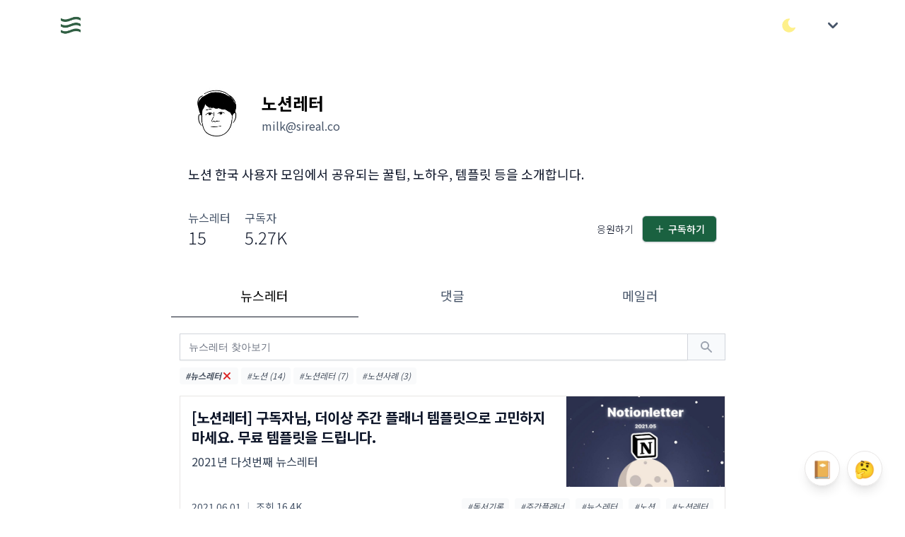

--- FILE ---
content_type: text/html; charset=utf-8
request_url: https://maily.so/notion/posts?page=2&tag=%EB%89%B4%EC%8A%A4%EB%A0%88%ED%84%B0&controller=spaces%2Fposts&action=index&space_url=notion
body_size: 13934
content:
<!DOCTYPE html>
<html lang="en">
<head>
    <title>노션레터</title>
  <meta name="description" content="노션 한국 사용자 모임에서 공유되는 꿀팁, 노하우, 템플릿 등을 소개합니다.">
  <meta property="og:type" content="object">
  <meta property="og:site_name" content="노션레터">
  <meta property="og:title" content="노션레터">
  <meta property="og:description" content="노션 한국 사용자 모임에서 공유되는 꿀팁, 노하우, 템플릿 등을 소개합니다.">
  <meta property="og:url" content="https://maily.so/notion">
    <meta property="og:image" content="https://cdn.maily.so/maily5296f98e3cb6907ef5401f69d5db8fa51606810786"/>
  <meta name="keywords" content="노션레터, 노션 한국 사용자 모임에서 공유되는 꿀팁, 노하우, 템플릿 등을 소개합니다.">

<meta name="robots" content="index, follow">
<meta name="googlebot" content="index, follow">
<meta name="yeti" content="index, follow">

<link rel="icon" type="image/x-icon" href="https://cdn.maily.so/public/assets/favicon-c266a1e848f4af2995c26f9c4ed8a3dd7f9b42a3edbb7ec2d66e59dddfd31233.ico" />
  <link rel="icon" type="image/png" href="https://cdn.maily.so/public/assets/favicon-16x16-30080689ca210421e5bfe2bfacc21ee49e7b9b2b9577788b583fbc85c4ed55e9.png" sizes="16x16" />
  <link rel="icon" type="image/png" href="https://cdn.maily.so/public/assets/favicon-32x32-68cf5fbf9a77decec8c08402e7c00a521d14ed18945a0366054c864f07ac5bc6.png" sizes="32x32" />
<link rel="apple-touch-icon" type="image/png" href="https://cdn.maily.so/public/assets/apple-touch-icon-a1b2509b8dafc485b1dbda0c7653fa1d13c919850875d70f949a69fecef67323.png" />

<link rel="manifest" type="image/x-icon" href="https://cdn.maily.so/public/assets/site-245bdd6b8d4f4b6bcb28cd3b3363fa184013beb32b0ada00bcf7abab05b0bb55.webmanifest" />
<link rel="mask-icon" type="image/x-icon" href="https://cdn.maily.so/public/assets/safari-pinned-tab-5f3faecab55a21da1f0f0bca65cda47edfffa8339e04cfe3bb0300e627872fef.svg" color="#5bbad5" />

<meta name="msapplication-TileColor" content="#da532c">
<meta content="width=device-width,minimum-scale=1,initial-scale=1" name="viewport">

<meta name="theme-color" content="#ffffff" media="(prefers-color-scheme: light)">
<meta name="theme-color" content="#1b1917" media="(prefers-color-scheme: dark)">

<meta name="csrf-param" content="authenticity_token" />
<meta name="csrf-token" content="PBiLUVarBJmv5VnL9xXT8-RiCGvYpVZ4L6dl0NiPHtw2NpA7EWfLSLYFK-GYQo4V1Fk3ikh2kuUVzXxGkw_AmA" />


<script type="text/javascript" charset="utf-8">
  (function() {
    function getInitialColorMode() {

      const persistedColorPreference = window.localStorage.getItem('nightwind-mode');
      const hasPersistedPreference = typeof persistedColorPreference === 'string';
      if (hasPersistedPreference) {
        return persistedColorPreference;
      }
      const mql = window.matchMedia('(prefers-color-scheme: dark)');
      const hasMediaQueryPreference = typeof mql.matches === 'boolean';
      if (hasMediaQueryPreference) {
        return mql.matches ? 'dark' : 'light';
      }
      return 'light';
    }
    getInitialColorMode() === 'light' ? document.documentElement.classList.remove('dark') : document.documentElement.classList.add('dark');
  })()
</script>


<script src="https://cdn.maily.so/public/vite/assets/application-BJsMrTmP.js" crossorigin="anonymous" type="module"></script><link rel="modulepreload" href="https://cdn.maily.so/public/vite/assets/application-BJsMrTmP.js" as="script" crossorigin="anonymous">
<link rel="modulepreload" href="https://cdn.maily.so/public/vite/assets/stimulus_loader-DXIdEfot.js" as="script" crossorigin="anonymous">
<link rel="modulepreload" href="https://cdn.maily.so/public/vite/assets/zoom-DRlziGC9.js" as="script" crossorigin="anonymous">
<link rel="stylesheet" href="https://cdn.maily.so/public/vite/assets/application-CELKePMI.css" />


<script src="https://ajax.googleapis.com/ajax/libs/webfont/1.6.26/webfont.js" defer></script>
<script>
  document.addEventListener("turbo:load", function() {
    WebFont.load({
      google: {
        families: ['Noto Sans KR:100,300,400,500,700,900']
      }
    });
  })
</script>

<link rel="preload" crossorigin="anonymous" href="https://fastly.jsdelivr.net/gh/wanteddev/wanted-sans@v1.0.1/packages/wanted-sans/fonts/webfonts/variable/split/WantedSansVariable.min.css">


    <!-- Global site tag (gtag.js) - Google Analytics -->
    <script async src="https://www.googletagmanager.com/gtag/js?id=G-D0Z3Q83EN3"></script>
    <script>
      window.dataLayer = window.dataLayer || [];
      function gtag(){dataLayer.push(arguments);}
      gtag('js', new Date());
      window.lastGoogleAnalyticsTimeStamp = -0;

      document.addEventListener("turbo:load", function(event) {
        if(typeof(gtag) == "function") {
            if (window.lastGoogleAnalyticsTimeStamp < event.timeStamp) {
                gtag("config", "G-D0Z3Q83EN3", {
                    "page_title": document.title,
                    "page_path": event.detail.url.replace(window.location.protocol + "//" + window.location.hostname + (location.port && ":" + location.port), ""),
                });
            }

            window.lastGoogleAnalyticsTimeStamp = event.timeStamp;
        }
      });
    </script>

    <script async src="https://pagead2.googlesyndication.com/pagead/js/adsbygoogle.js?client=ca-pub-6146308520594364"
            crossorigin="anonymous"></script>

  <script type="text/javascript" charset="utf-8">
    window.dataLayer = window.dataLayer || [];
    function gtag(){dataLayer.push(arguments);}
    gtag('js', new Date());
</script>

    <script async src="https://www.googletagmanager.com/gtag/js?id=G-WP8DTMX24V"></script>
    <script>
      window['notion-lastGaTimeStamp'] = -1;

      document.addEventListener("turbo:load", function(event) {
        if(typeof(gtag) == "function") {
          if ((new RegExp('notion')).test(event.detail.url)) {
              if (window['notion-lastGaTimeStamp'] < event.timeStamp) {
                  gtag("config", "G-WP8DTMX24V", {
                      "page_title": document.title,
                      "page_path": event.detail.url.replace(window.location.protocol + "//" + window.location.hostname + (location.port && ":" + location.port), ""),
                  });
              }

              window['notion-lastGaTimeStamp'] = event.timeStamp;
          }
        }
      });
    </script>





</head>

<body class="bg-white dark:bg-stone-900"
      style="--primary-background-color: #ffffff;
        --primary-text-color: #000000;">

  <div id="loginModal"
     data-controller="components--modal components--auth"
     data-components--modal-initial-status="false">
  <div data-target="components--modal.modal" style="display: none;"
       class="fixed bottom-0 inset-x-0 px-4 pb-6 sm:inset-0 sm:p-0 sm:flex sm:items-center sm:justify-center z-40">
    <div data-action="click->components--modal#hideModal"
         class="fixed inset-0 transition-opacity">
      <div class="absolute inset-0 bg-stone-300 dark:bg-stone-700 opacity-75 z-40"></div>
    </div>
    <div class="bg-white dark:bg-stone-900 rounded-lg p-4 overflow-auto shadow-xl transform transition-all max-w-sm lg:max-w-lg w-full mx-auto sm:p-6"
         style="max-height: 75vh;"
         role="dialog" aria-modal="true" aria-labelledby="modal-headline">
      <form class="relative" data-components--auth-target="form" action="/notion/users/pin_sign_in" accept-charset="UTF-8" data-remote="true" method="post"><input type="hidden" name="authenticity_token" value="HpJw4tXxqsyYlrFRNLtueqyFifzhY7ZYlzJU19j6vOJLVj6tBv1Eg1uVCnucAegFrZG0zCeojAhl1_jEUmmE9w" autocomplete="off" />
        <div class="space-y-4">
          <div class="space-y-1">
            <p class="text-lg font-medium text-slate-900 dark:text-slate-200">
              로그인이 필요해요
            </p>
            <p class="text-sm text-slate-600 dark:text-slate-300">이메일 인증으로 간편하게 로그인/가입을 하실 수 있어요. (계정이 없으시면, 자동으로 메일리
              회원가입이 되며 계정 설정에서 비밀번호를 지정하실 수 있어요.)</p>
          </div>
          <div class="space-y-2">
            <label class="text-sm font-medium leading-5 text-slate-700 dark:text-slate-300" for="email">이메일</label>
            <div class="mt-1 flex rounded-md shadow-sm">
              <div class="relative flex-1 focus-within:z-40">
                <input data-components--auth-target="email" placeholder="wonderful@gmail.com" required="required" class="bg-white dark:bg-stone-900 bg-dark-maily text-slate-900 dark:text-slate-200 shadow-sm focus:ring-blue-300 focus:border-blue-300 block w-full sm:text-sm border-gray-300 dark:border-gray-500 rounded-none rounded-l-md border-r-0" type="email" name="email" id="email" />
              </div>
              <button type="button"
                      data-action="click->components--auth#startAuthentication"
                      data-components--auth-target="authButton"
                      class="-ml-px maily-green-button rounded-none rounded-r-md border-green-333 dark:border-green-800">
                인증하기
              </button>
            </div>
          </div>
          <div class="hidden" data-target="components--auth.authenticationField">
            <div class="flex justify-between">
              <label for="email" class="text-sm font-medium leading-5 text-slate-700 dark:text-slate-300">이메일
                인증하기</label>
              <span data-action="click->components--auth#resendPin"
                    class="text-xs font-bold leading-5 text-green-700 cursor-pointer">재발송</span>
            </div>
            <div class="mt-1 flex rounded-md shadow-sm">
              <div class="relative flex-grow focus-within:z-40">
                <input autocomplete="off" placeholder="12345678" pattern="[0-9]*" inputmode="numeric" data-components--auth-target="pin" class="bg-white dark:bg-stone-900 bg-dark-maily text-slate-900 dark:text-slate-200 shadow-sm focus:ring-blue-300 focus:border-blue-300 block w-full sm:text-sm border-gray-300 dark:border-gray-500 rounded-none rounded-l-md border-r-0" min="10000000" max="99999999" type="number" name="user_pin" id="user_pin" />
              </div>
              <input type="submit" name="commit" value="확인" class="-ml-px maily-green-button rounded-none rounded-r-md border-green-333 dark:border-green-800" data-disable-with="확인중..." />
            </div>
            <p class="mt-2 text-sm text-slate-600 dark:text-slate-300"
               data-target="components--auth.pinNotification">이메일로 전송 된 8자리 숫자를 입력해주세요</p>
          </div>
          <div class="mt-3" id="privacyAgreement">
            <div class="flex items-center">
              <input name="privacy_agreement" type="hidden" value="0" autocomplete="off" /><input required="required" data-components--auth-target="privacyAgreement" class="focus:ring-green-333 h-4 w-4 text-green-700 dark:text-green-700 border-gray-300 dark:border-gray-500 rounded" type="checkbox" value="1" checked="checked" name="privacy_agreement" id="privacy_agreement" />
              <label class="w-full text-left ml-2 block text-xs leading-5 text-gray-700 dark:text-gray-300 cursor-pointer" for="privacy_agreement">
                메일리 <a target="_blank" class="underline hover:text-slate-700 dark:text-slate-300" href="https://maily.so/app/service_policy">이용약관</a> <a target="_blank" class="underline hover:text-slate-700 dark:text-slate-300" href="https://maily.so/app/privacy_agreement">개인정보처리방침</a>
                에 동의합니다.
</label>            </div>
          </div>
        </div>
</form>      <div class="border-t border-gray-100 dark:border-gray-700 my-3 md:my-5"></div>
      <div class="my-6">
        
    <form class="button_to" method="post" action="/app/users/auth/google_oauth2?redirect_path=%2Fnotion%2Fposts%3Fpage%3D2%26tag%3D%25EB%2589%25B4%25EC%258A%25A4%25EB%25A0%2588%25ED%2584%25B0%26controller%3Dspaces%252Fposts%26action%3Dindex%26space_url%3Dnotion&amp;space_url=notion"><button data-turbo="false" class="group relative w-full flex justify-center py-2 px-4 border text-sm leading-5 font-medium rounded-md primary-start border border-gray-300 dark:border-gray-500 text-slate-700 dark:text-slate-300 bg-white dark:bg-stone-900 hover:text-slate-600 dark:text-slate-300 focus:outline-none focus:border-blue-300 focus:ring-blue-300 active:text-gray-800 dark:text-gray-100 active:bg-slate-50 dark:bg-slate-800 astro-primary primary-end transition duration-150 ease-in-out" type="submit">
      <span class="absolute left-0 inset-y-0 flex items-center pl-3">
            <svg class="w-5 h-5 mr-2" width="20" height="20" viewBox="0 0 20 20" version="1.1" xmlns="http://www.w3.org/2000/svg" xmlns:xlink="http://www.w3.org/1999/xlink">
              <path d="M17.64,9.20454545 C17.64,8.56636364 17.5827273,7.95272727 17.4763636,7.36363636 L9,7.36363636 L9,10.845 L13.8436364,10.845 C13.635,11.97 13.0009091,12.9231818 12.0477273,13.5613636 L12.0477273,15.8195455 L14.9563636,15.8195455 C16.6581818,14.2527273 17.64,11.9454545 17.64,9.20454545 L17.64,9.20454545 Z" id="Shape" fill="#4285F4" sketch:type="MSShapeGroup"></path>
              <path d="M9,18 C11.43,18 13.4672727,17.1940909 14.9563636,15.8195455 L12.0477273,13.5613636 C11.2418182,14.1013636 10.2109091,14.4204545 9,14.4204545 C6.65590909,14.4204545 4.67181818,12.8372727 3.96409091,10.71 L0.957272727,10.71 L0.957272727,13.0418182 C2.43818182,15.9831818 5.48181818,18 9,18 L9,18 Z" id="Shape" fill="#34A853" sketch:type="MSShapeGroup"></path>
              <path d="M3.96409091,10.71 C3.78409091,10.17 3.68181818,9.59318182 3.68181818,9 C3.68181818,8.40681818 3.78409091,7.83 3.96409091,7.29 L3.96409091,4.95818182 L0.957272727,4.95818182 C0.347727273,6.17318182 0,7.54772727 0,9 C0,10.4522727 0.347727273,11.8268182 0.957272727,13.0418182 L3.96409091,10.71 L3.96409091,10.71 Z" id="Shape" fill="#FBBC05" sketch:type="MSShapeGroup"></path>
              <path d="M9,3.57954545 C10.3213636,3.57954545 11.5077273,4.03363636 12.4404545,4.92545455 L15.0218182,2.34409091 C13.4631818,0.891818182 11.4259091,0 9,0 C5.48181818,0 2.43818182,2.01681818 0.957272727,4.95818182 L3.96409091,7.29 C4.67181818,5.16272727 6.65590909,3.57954545 9,3.57954545 L9,3.57954545 Z" id="Shape" fill="#EA4335" sketch:type="MSShapeGroup"></path>
            </svg>
          </span>

      <span>구글로 시작하기</span>
</button><input type="hidden" name="authenticity_token" value="cO3UUiJbboTUngorXRZjxZsbWQPKGFiTioUJE4jj3NDQ7mbynH3bz7PMnZYfY3TDLqbGKo0AI1OF3b-oaJmMPg" autocomplete="off" /></form>
      </div>
      <div class="text-right">
        <a class="text-sm lg:text-base leading-5 lg:leading-6 font-medium text-green-700 dark:text-green-700 cursor-pointer hover:text-green-600 dark:hover:text-green-600" href="/notion/users/sign_in?redirect_path=%2Fnotion%2Fposts%3Fpage%3D2%26tag%3D%25EB%2589%25B4%25EC%258A%25A4%25EB%25A0%2588%25ED%2584%25B0%26controller%3Dspaces%252Fposts%26action%3Dindex%26space_url%3Dnotion">
          비밀번호로 로그인 하기
</a>      </div>
    </div>
  </div>
</div>


<nav class="bg-white dark:bg-stone-900">
  <div class="w-full max-w-6xl mx-auto px-5 py-3">
    <div class="w-full flex justify-between h-10 lg:h-12 space-x-2 lg:space-x-3">
        <div class="flex-1 flex md:flex items-center space-x-2 truncate">
          <a class="block shrink-0" href="/">
            <img alt="메일리 로고" class="w-7 lg:w-8 h-7 lg:h-8 border-2 border-transparent object-cover" src="https://cdn.maily.so/images/logo_icon.png" />
</a>        </div>
      <div class="flex items-center space-x-4 lg:space-x-5">
        <button type="button"
                data-controller="components--darkmode"
                data-action="click->components--darkmode#toggleColorMode"
                aria-label="다크/라이트 모드 전환"
                class="flex items-center justify-center">
          <svg xmlns="http://www.w3.org/2000/svg" class="text-yellow-200 hover:text-yellow-300 fill-current stroke-current h-6 w-6 inline-block dark:hidden" width="44" height="44" viewBox="0 0 24 24" stroke-width="1.5" stroke="#2c3e50" fill="none" stroke-linecap="round" stroke-linejoin="round">
            <path stroke="none" d="M0 0h24v24H0z" fill="none"/>
            <path d="M12 3c.132 0 .263 0 .393 0a7.5 7.5 0 0 0 7.92 12.446a9 9 0 1 1 -8.313 -12.454z"/>
          </svg>
          <svg xmlns="http://www.w3.org/2000/svg" class="text-yellow-200 hover:text-yellow-300 fill-current stroke-current h-6 w-6 hidden dark:block" width="44" height="44" viewBox="0 0 24 24" stroke-width="1.5" stroke="#2c3e50" fill="none" stroke-linecap="round" stroke-linejoin="round">
            <path stroke="none" d="M0 0h24v24H0z" fill="none"/>
            <circle cx="12" cy="12" r="4"/>
            <path d="M3 12h1m8 -9v1m8 8h1m-9 8v1m-6.4 -15.4l.7 .7m12.1 -.7l-.7 .7m0 11.4l.7 .7m-12.1 -.7l-.7 .7"/>
          </svg>
        </button>
          <div class="shrink-0">
              <div x-data="{ open: false }"
                   class="ml-2 lg:ml-3 shrink-0 flex items-center">
                <div @click.outside="open = false" class="relative" x-data="{ open: false }">
                  <div>
                    <button
                      @click="open = !open"
                      style="touch-action: manipulation;"
                      type="button" class="z-10 z-10 flex text-sm border-2 border-transparent rounded-full focus:outline-none focus:border-gray-300 transition duration-150 ease-in-out" aria-haspopup="true" aria-expanded="true">
                      <svg class="h-8 w-8 p-0.5 fill-current text-slate-600 dark:text-slate-300" xmlns="http://www.w3.org/2000/svg" viewBox="0 0 20 20" fill="currentColor">
                        <path fill-rule="evenodd" d="M5.293 7.293a1 1 0 011.414 0L10 10.586l3.293-3.293a1 1 0 111.414 1.414l-4 4a1 1 0 01-1.414 0l-4-4a1 1 0 010-1.414z" clip-rule="evenodd"/>
                      </svg>
                    </button>
                  </div>
                  <div x-show="open"
                       style="display: none;"
                       x-description="Profile dropdown panel, show/hide based on dropdown state." x-transition:enter="transition ease-out duration-200" x-transition:enter-start="transform opacity-0 scale-95" x-transition:enter-end="transform opacity-100 scale-100" x-transition:leave="transition ease-in duration-75" x-transition:leave-start="transform opacity-100 scale-100" x-transition:leave-end="transform opacity-0 scale-95"
                       class="z-[2000] origin-top-right absolute right-0 mt-2 w-48 rounded-md shadow-lg" style="display: none;">
                    <div class="rounded-md bg-white dark:bg-stone-900 border border-stone-200 dark:border-stone-600" role="menu" aria-orientation="vertical" aria-labelledby="options-menu">
                      <div class="px-4 py-3">
                        <p class="text-slate-600 dark:text-slate-300 text-sm leading-5">
                          로그인을 안해도 바로 구독할 수 있어요 :)
                        </p>
                      </div>
                      <div class="border-t border-gray-100 dark:border-gray-700"></div>
                      <div class="py-1">
                        <a @click="open = false"
                           data-controller="components--remote"
                           data-action="click->components--remote#openSubscriptionModal"
                           class="cursor-pointer block px-4 py-2 text-sm text-green-700 dark:text-green-700 leading-5 hover:bg-gray-100 dark:bg-stone-900 dark:text-slate-200 dark:hover:bg-stone-700 focus:outline-none focus:bg-gray-100 focus:text-slate-900 dark:text-slate-200" role="menuitem">
                          구독하기
                        </a>
                        <a class="block px-4 py-2 text-sm leading-5 text-slate-600 bg-white hover:text-slate-900 hover:bg-stone-200 dark:bg-stone-900 dark:text-slate-200 dark:hover:bg-stone-700 focus:outline-none focus:bg-gray-100 focus:text-slate-900 dark:text-slate-200" href="/notion/users/sign_in?redirect_path=%2Fnotion%2Fposts%3Fpage%3D2%26tag%3D%25EB%2589%25B4%25EC%258A%25A4%25EB%25A0%2588%25ED%2584%25B0%26controller%3Dspaces%252Fposts%26action%3Dindex%26space_url%3Dnotion">
                          로그인
</a>                      </div>
                    </div>
                  </div>
                </div>
              </div>
          </div>
      </div>
    </div>
  </div>
  </div>
</nav>
<div class="z-30 fixed inset-0 flex items-end justify-center px-4 py-6 pointer-events-none sm:p-6 sm:items-start sm:justify-end">
  <div id="flashesContainer"
       data-controller="components--flashes"
       data-components--flashes-target="container"
       class="flex flex-col max-w-sm w-full space-y-2">
    
  </div>
</div>

<div class="pb-14 lg:pb-20 bg-white dark:bg-stone-900"
     id="appContainer"
     style="min-height: 75vh;">
  <div class="max-w-6xl w-full mx-auto grid grid-cols-7 gap-4 md:gap-8 md:p-3 md:py-8">
  <div class="hidden md:block md:col-span-1"></div>

  <div class="col-span-7 md:col-span-5">
    <div class="px-6">
      <div class="flex mt-4 mb-8">
        <div class="w-full shrink-0 group block focus:outline-none">
          <div class="flex items-center">
            <img alt="노션레터의 프로필 이미지" class="inline-block h-16 w-16 md:h-20 md:w-20 object-cover rounded-full shrink-0" loading="lazy" src="https://cdn.maily.so/mailyf5abe97e0b241bd479f3ce4b6db583c61604849434" />
            <div class="ml-3 md:ml-6 flex-1">
              <div class="flex-1">
                <h2 class="text-black dark:text-white text-lg md:text-2xl font-bold max-w-3/4">노션레터</h2>
                <div class="sm:mt-1 flex flex-wrap sm:items-center gap-2 sm:gap-3">
                  <div class="flex space-x-2 items-center">
                    <p class="text-sm md:text-base font-normal text-slate-600 dark:text-slate-300 flex items-center justify-between">milk@sireal.co</p>
                  </div>

                </div>
              </div>
            </div>
          </div>
        </div>
      </div>

      <p class="text-slate-900 dark:text-slate-200 text-base md:text-lg leading-6 font-normal whitespace-pre-line max-w-3/4 mb-9">노션 한국 사용자 모임에서 공유되는 꿀팁, 노하우, 템플릿 등을 소개합니다.</p>

      <div class="mb-9 flex">
        <div class="flex-1 flex space-x-5">
          <div>
            <p class="text-sm md:text-base font-normal text-slate-600 dark:text-slate-300 flex items-center justify-between">뉴스레터</p>
            <h2 class="text-slate-900 dark:text-slate-200 text-xl md:text-2xl font-light">15</h2>
          </div>
            <div>
              <p class="text-sm md:text-base font-normal text-slate-600 dark:text-slate-300 flex items-center justify-between">구독자</p>
              <h2 class="text-slate-900 dark:text-slate-200 text-xl md:text-2xl font-light">5.27K</h2>
            </div>
        </div>
        <div class="shrink-0 flex items-center">
            <div x-data="{ feedbackOpen: false }" class="flex items-center">
    <button class="text-slate-900 dark:text-slate-200 px-3 py-2 text-sm leading-5 font-light cursor-pointer flex items-center leading-tight"
         @click="feedbackOpen = !feedbackOpen;">응원하기
    </button>

  <div x-show="feedbackOpen"
       style="display: none;"
       class="fixed z-20 inset-0 overflow-y-auto">
    <div class="flex items-end justify-center min-h-screen pt-4 px-4 pb-20 text-center sm:block sm:p-0">
      <div x-show="feedbackOpen"
           @click="feedbackOpen = !feedbackOpen"
           style="display: none;"
           x-description="Background overlay, show/hide based on modal state."
           class="fixed inset-0 transition-opacity">
        <div class="absolute inset-0 bg-stone-300 dark:bg-stone-700 opacity-75 z-30"></div>
      </div>

      <!-- This element is to trick the browser into centering the modal contents. -->
      <span class="hidden sm:inline-block sm:align-middle sm:h-screen"></span>&#8203;

      <div x-show="feedbackOpen"
           style="display: none;"
           data-controller="components--remote"
           x-description="Modal panel, show/hide based on modal state."
           class="inline-block align-bottom bg-white dark:bg-stone-900 rounded-lg px-4 pt-5 pb-4 text-left overflow-hidden shadow-xl transform transition-all sm:my-8 sm:align-middle sm:max-w-sm w-full sm:p-6" role="dialog" aria-modal="true" aria-labelledby="modal-headline">

        <div class="flex items-center space-x-5">
          <span class="text-2xl lg:text-3xl">☕</span>
        </div>
        <div class="mt-3 text-left sm:mt-5">
          <h3 class="text-base leading-6 font-medium text-slate-900 dark:text-slate-200">
            노션레터 님에게 커피와 쪽지 보내기
          </h3>
          <div class="mt-2">
            <p class="text-sm leading-5 text-slate-600 dark:text-slate-300">
              커피와 함께 하고싶은 말을 쪽지에 적어주시면 메일리가 프라이빗 하게 전달 해드려요.
            </p>
          </div>
        </div>


        <form action="/notion/writers/buy_coffee" accept-charset="UTF-8" method="post"><input type="hidden" name="authenticity_token" value="Z8cFtvnkcBMmVZ_cSGlS5orwPW2tui6js6FjTAa7AOxbmDeBK7e7xWIJ9Tx0mlqApWOQ6sM-USc2v8dED7Oaag" autocomplete="off" />
          <div>
            <div class="mt-6">
              <label class="block text-base font-medium leading-7 text-slate-900 dark:text-slate-200" for="coffee">커피</label>
              <select x-ref="coffeeSelect" required="required" class="cursor-pointer bg-gray-100 dark:bg-stone-700 text-slate-900 dark:text-slate-200 mt-1 block w-full pl-3 pr-10 py-2 text-base border-gray-300 dark:border-gray-500 focus:outline-none focus:ring-blue-300 focus:border-blue-300 sm:text-sm rounded-md" name="coffee" id="coffee"><option value="">메뉴 선택하기</option>
<option value="커피 우유 (1,000원)">커피 우유 (1,000원)</option>
<option value="테이크아웃 아메리카노 (2,000원)">테이크아웃 아메리카노 (2,000원)</option>
<option value="아메리카노 (4,000원)">아메리카노 (4,000원)</option>
<option value="핸드드립 스페셜티 커피 (7,000원)">핸드드립 스페셜티 커피 (7,000원)</option>
<option value="라떼와 초콜릿 케이크 (12,000원)">라떼와 초콜릿 케이크 (12,000원)</option>
<option value="아메리카노 5잔 (20,000원)">아메리카노 5잔 (20,000원)</option></select>
            </div>
            <div class="mt-4">
              <label class="block text-base font-medium leading-7 text-slate-900 dark:text-slate-200" for="feedback">쪽지</label>
              <div class="rounded-md shadow-sm">
                <textarea data-action="click->components--remote#openLoginModal"
                          name="blocked"
                          readonly
                          rows="3"
                          placeholder="로그인 하고 쪽지 보내기 &rarr;"
                          class="cursor-pointer bg-gray-100 dark:bg-stone-700 text-slate-900 dark:text-slate-200 shadow-sm focus:ring-blue-300 focus:border-blue-300 block w-full sm:text-sm border-gray-300 dark:border-gray-500 rounded-md"></textarea>
              </div>
            </div>
          </div>
          <div class="mt-5 sm:mt-6 grid grid-cols-2 gap-3 grid-flow-row-dense">
              <span class="flex w-full rounded-md shadow-sm col-start-2">
                <button type="button"
                        data-action="click->components--remote#openLoginModal"
                        class="cursor-pointer w-full maily-dark-button opacity-50">보내기</button>
              </span>
            <span class="flex w-full rounded-md shadow-sm mt-0 col-start-1">
              <button type="button"
                      @click="
                      feedbackOpen = false; setTimeout(() => {
                        $refs.coffeeSelect.value = '';
                        $refs.feedbackInput.value = '';
                      }, 1000);
                      "
                      class="w-full text-center maily-white-button">
                나중에 하기
              </button>
            </span>
          </div>
</form>      </div>
    </div>
  </div>
</div>
            <div id="subscribeModal"
     data-controller="components--subscribe-modal"
     data-components--subscribe-modal-initial-status="false">
  <span class="inline-flex rounded-md shadow-sm">
    <button data-action="click->components--subscribe-modal#showModal"
            class="maily-green-button">
      <svg xmlns="http://www.w3.org/2000/svg" class="stroke-current text-white dark:text-white h-4 w-4 mr-1" width="44" height="44" viewBox="0 0 24 24" stroke-width="1.5" stroke="#2c3e50" fill="none" stroke-linecap="round" stroke-linejoin="round">
        <path stroke="none" d="M0 0h24v24H0z" fill="none"/>
        <line x1="12" y1="5" x2="12" y2="19"/>
        <line x1="5" y1="12" x2="19" y2="12"/>
      </svg>
      구독하기
    </button>
  </span>
  <div data-target="components--subscribe-modal.modal" style="display: none;"
       class="fixed bottom-0 inset-x-0 px-4 pb-6 sm:inset-0 sm:p-0 sm:flex sm:items-center sm:justify-center z-30">
    <div data-action="click->components--subscribe-modal#hideModal"
         class="fixed inset-0 transition-opacity">
      <div class="absolute inset-0 bg-stone-300 dark:bg-stone-700 opacity-75 z-30"></div>
    </div>
    <div class="relative bg-white dark:bg-stone-900 rounded-lg px-4 pt-5 pb-4 overflow-auto shadow-xl transform transition-all max-w-sm sm:max-w-xl w-full mx-auto sm:p-6"
         style="max-height: 75vh;"
         role="dialog" aria-modal="true" aria-labelledby="modal-headline">
      <fieldset class="space-y-3 lg:space-y-4">
        <legend class="text-lg font-medium text-slate-900 dark:text-slate-200 mb-2">
          노션레터 구독하기
        </legend>

        <p class="text-sm text-slate-900 dark:text-slate-200 text-left whitespace-pre-line" style="word-break: keep-all;">사용자 그룹에 올라온 유용한 템플릿 1~5가지를 소개해드립니다.</p>
      </fieldset>

      


      <form id="subscribeModal" class="" data-components--subscribe-modal-target="form" data-controller="google-analytics--form" data-action="submit-&gt;google-analytics--form#event" data-event-params="{&quot;name&quot;:&quot;subscribe&quot;,&quot;component&quot;:&quot;modal&quot;}" action="/notion/subscriptions" accept-charset="UTF-8" data-remote="true" method="post"><input type="hidden" name="authenticity_token" value="tUecWc-ZeVmgOtyD0y4PRWROI1rETdJuNtz_lVxs08gvlJH6Hiq--hppLi_G_93aqElXTG0H5vBmoNV4aRZNkQ" autocomplete="off" />
        <input value="https://maily.so/notion/posts?page=2&amp;tag=%EB%89%B4%EC%8A%A4%EB%A0%88%ED%84%B0&amp;controller=spaces%2Fposts&amp;action=index&amp;space_url=notion" autocomplete="off" type="hidden" name="subscription[referrer_url]" id="subscription_referrer_url" />
        <div style="position: absolute; top: -500px;">
          <input placeholder="가짜필드" class="" type="text" name="subscription[profile]" id="subscription_profile" />
        </div>
        <fieldset class="space-y-3 lg:space-y-4">
            <input id="f1cc72c376ba5ae820d75258d27a61ec_free" required="required" data-action="click-&gt;components--subscribe-modal#forFreePlan" class="hidden" type="radio" value="free" checked="checked" name="subscription[plan]" />

          
        </fieldset>

          <div class="mt-6 space-y-2"
               data-controller="components--email-validator">
            <div class="mt-1 relative rounded-md shadow-sm">
              <label class="absolute -top-2 left-2 inline-block bg-white dark:bg-stone-900 px-1 text-xs font-medium text-slate-900 dark:text-slate-200" for="subscription_email">이메일</label>
              <input data-components--subscribe-modal-target="email" data-components--email-validator-target="email" data-action="keyup-&gt;components--email-validator#validateEmail" placeholder="wonderful@gmail.com" required="required" class="bg-white dark:bg-stone-900 bg-dark-maily text-slate-900 dark:text-slate-200 shadow-sm focus:ring-blue-300 focus:border-blue-300 block w-full sm:text-sm border-gray-300 dark:border-gray-500 rounded-md" type="email" name="subscription[email]" id="subscription_email" />
            </div>

            <p class="hidden mt-1 text-xs text-green-600"
               data-components--email-validator-target="emailValidation"></p>
          </div>

            <div class="mt-4 relative rounded-md shadow-sm">
              <label class="absolute -top-2 left-2 inline-block bg-white dark:bg-stone-900 px-1 text-xs font-medium text-slate-900 dark:text-slate-200" for="subscription_name">닉네임</label>
              <input placeholder="라이언" data-components--subscribe-modal-target="name" class="bg-white dark:bg-stone-900 bg-dark-maily text-slate-900 dark:text-slate-200 shadow-sm focus:ring-blue-300 focus:border-blue-300 block w-full sm:text-sm border-gray-300 dark:border-gray-500 rounded-md" type="text" name="subscription[name]" id="subscription_name" />
            </div>


          <div class="mt-3">
            <script src="https://www.recaptcha.net/recaptcha/api.js" async defer ></script>
<div data-sitekey="6LcBSkEaAAAAAP3s5SItSz41SJttHWghaybLELpz" class="g-recaptcha "></div>

          </div>
          <div class="mt-5 hidden"
               data-target="components--subscribe-modal.authenticationField">
            <div class="flex justify-between">
              <label for="email" class="text-sm font-medium leading-5 text-slate-700 dark:text-slate-300">이메일
                인증하기</label>
              <span data-action="click->components--subscribe-modal#resendPin"
                    class="text-xs font-bold leading-5 text-green-700 cursor-pointer">재발송</span>
            </div>
            <div class="mt-1 flex rounded-md shadow-sm">
              <div class="relative flex-grow focus-within:z-30">
                <input autocomplete="off" placeholder="12345678" pattern="[0-9]*" inputmode="numeric" data-target="components--subscribe-modal.pin" class="bg-white dark:bg-stone-900 bg-dark-maily text-slate-900 dark:text-slate-200 shadow-sm focus:ring-blue-300 focus:border-blue-300 block w-full sm:text-sm border-gray-300 dark:border-gray-500 rounded-none rounded-l-md" min="10000000" max="99999999" type="number" name="subscription[user_pin]" id="subscription_user_pin" />
              </div>
              <input type="submit" name="commit" value="확인" class="-ml-px maily-green-button rounded-none rounded-r-md" data-disable-with="확인중..." />
            </div>
            <p class="mt-2 text-sm text-slate-600 dark:text-slate-300"
               data-target="components--subscribe-modal.pinNotification">이메일로 전송 된 8자리 숫자를 입력해주세요</p>
          </div>
          <div class="mt-3" id="privacyAgreement">
            <div class="flex items-center">
              <input name="subscription[privacy_agreement]" type="hidden" value="0" autocomplete="off" /><input required="required" data-target="components--subscribe-modal.privacyAgreement" class="focus:ring-green-333 h-4 w-4 text-green-700 dark:text-green-700 border-gray-300 dark:border-gray-500 rounded" type="checkbox" value="1" checked="checked" name="subscription[privacy_agreement]" id="subscription_privacy_agreement" />
              <label class="w-full text-left ml-2 block text-xs leading-5 text-gray-700 dark:text-gray-300 cursor-pointer" for="subscription_privacy_agreement">
                [필수]
                메일리 <a target="_blank" class="underline hover:text-slate-700 dark:text-slate-300" href="https://maily.so/app/service_policy">이용약관</a> <a target="_blank" class="underline hover:text-slate-700 dark:text-slate-300" href="https://maily.so/app/privacy_agreement">개인정보처리방침</a>
                에 동의합니다.
</label>            </div>
          </div>

        <input type="submit" name="commit" value="Create 구독" class="hidden" data-components--subscribe-modal-target="hiddenSubmit" data-disable-with="Create 구독" />
</form>
      <div class="sticky bottom-0 mt-5 sm:mt-6 grid grid-cols-2 gap-3 grid-flow-row-dense"
           data-target="components--subscribe-modal.confirmButtons">
          <span class="flex w-full rounded-md shadow-sm col-start-2"
                data-target="components--subscribe-modal.confirmFreePlan">
            <button type="button"
                    data-action="click->components--subscribe-modal#submitForm"
                    class="w-full maily-green-button">
              구독하기
            </button>
          </span>

        <span class="flex w-full rounded-md shadow-sm col-start-2 hidden"
              data-target="components--subscribe-modal.confirmPaidPlan">
            <button data-action="click->components--subscribe-modal#startAuthentication"
                    type="button" class="w-full maily-green-button">
              구독하기
            </button>
          </span>

        <span class="flex w-full rounded-md shadow-sm mt-0 col-start-1">
            <button data-action="click->components--subscribe-modal#hideModal"
                    type="button" class="w-full maily-white-button">취소</button>
          </span>
      </div>

        <div class="border-t border-gray-100 dark:border-gray-700 my-3 md:my-5"></div>

        
    <form class="button_to" method="post" action="/app/users/auth/google_oauth2?redirect_path=%2Fnotion%2Fposts%3Fpage%3D2%26tag%3D%25EB%2589%25B4%25EC%258A%25A4%25EB%25A0%2588%25ED%2584%25B0%26controller%3Dspaces%252Fposts%26action%3Dindex%26space_url%3Dnotion%26pop%3Dup&amp;space_url=notion"><button data-turbo="false" class="group relative w-full flex justify-center py-2 px-4 border text-sm leading-5 font-medium rounded-md primary-start border border-gray-300 dark:border-gray-500 text-slate-700 dark:text-slate-300 bg-white dark:bg-stone-900 hover:text-slate-600 dark:text-slate-300 focus:outline-none focus:border-blue-300 focus:ring-blue-300 active:text-gray-800 dark:text-gray-100 active:bg-slate-50 dark:bg-slate-800 astro-primary primary-end transition duration-150 ease-in-out" type="submit">
      <span class="absolute left-0 inset-y-0 flex items-center pl-3">
            <svg class="w-5 h-5 mr-2" width="20" height="20" viewBox="0 0 20 20" version="1.1" xmlns="http://www.w3.org/2000/svg" xmlns:xlink="http://www.w3.org/1999/xlink">
              <path d="M17.64,9.20454545 C17.64,8.56636364 17.5827273,7.95272727 17.4763636,7.36363636 L9,7.36363636 L9,10.845 L13.8436364,10.845 C13.635,11.97 13.0009091,12.9231818 12.0477273,13.5613636 L12.0477273,15.8195455 L14.9563636,15.8195455 C16.6581818,14.2527273 17.64,11.9454545 17.64,9.20454545 L17.64,9.20454545 Z" id="Shape" fill="#4285F4" sketch:type="MSShapeGroup"></path>
              <path d="M9,18 C11.43,18 13.4672727,17.1940909 14.9563636,15.8195455 L12.0477273,13.5613636 C11.2418182,14.1013636 10.2109091,14.4204545 9,14.4204545 C6.65590909,14.4204545 4.67181818,12.8372727 3.96409091,10.71 L0.957272727,10.71 L0.957272727,13.0418182 C2.43818182,15.9831818 5.48181818,18 9,18 L9,18 Z" id="Shape" fill="#34A853" sketch:type="MSShapeGroup"></path>
              <path d="M3.96409091,10.71 C3.78409091,10.17 3.68181818,9.59318182 3.68181818,9 C3.68181818,8.40681818 3.78409091,7.83 3.96409091,7.29 L3.96409091,4.95818182 L0.957272727,4.95818182 C0.347727273,6.17318182 0,7.54772727 0,9 C0,10.4522727 0.347727273,11.8268182 0.957272727,13.0418182 L3.96409091,10.71 L3.96409091,10.71 Z" id="Shape" fill="#FBBC05" sketch:type="MSShapeGroup"></path>
              <path d="M9,3.57954545 C10.3213636,3.57954545 11.5077273,4.03363636 12.4404545,4.92545455 L15.0218182,2.34409091 C13.4631818,0.891818182 11.4259091,0 9,0 C5.48181818,0 2.43818182,2.01681818 0.957272727,4.95818182 L3.96409091,7.29 C4.67181818,5.16272727 6.65590909,3.57954545 9,3.57954545 L9,3.57954545 Z" id="Shape" fill="#EA4335" sketch:type="MSShapeGroup"></path>
            </svg>
          </span>

      <span>구글로 시작하기</span>
</button><input type="hidden" name="authenticity_token" value="CGUGjxxWkNmW04oTjOCyg1zs_VNBppMddzHgCNQchWOoZrQvonAlkvGBHa7OlaWF6VFiega-6N14aVazNGbVjQ" autocomplete="off" /></form>

        <div class="top-1 lg:top-2 relative col-span-2 text-center text-gray-400 dark:text-gray-600">
            <span class="text-xs mb-1 cursor-pointer hover:underline"
                  data-controller="components--remote"
                  data-action="click->components--remote#openLoginModal">이미 구독하셨나요?</span>
        </div>
    </div>
  </div>
</div>
        </div>
      </div>
    </div>

    <div class="bg-white dark:bg-stone-900">
      <nav class="-mb-px w-full flex" id="tabs">
        <a class="flex-1 text-center py-4 cursor-pointer whitespace-nowrap border-b border-gray-900 dark:border-gray-200 text-base md:text-lg leading-5 dark:text-slate-300 focus:outline-none focus:text-green-800 focus:border-green-700" href="/notion">뉴스레터</a>
          <a data-turbo="true" class="flex-1 text-center py-4  cursor-pointer whitespace-nowrap border-b border-transparent text-base md:text-lg leading-5 text-slate-600 dark:text-slate-300 hover:border-gray-900 dark:hover:border-gray-200 focus:outline-none focus:text-slate-900 focus:border-gray-900" href="/notion/comments">댓글</a>
        <a class="flex-1 text-center py-4  cursor-pointer whitespace-nowrap border-b border-transparent text-base md:text-lg leading-5 text-slate-600 dark:text-slate-300 hover:border-gray-900 dark:hover:border-gray-200 focus:outline-none focus:text-slate-900 focus:border-gray-900" href="/notion/about">메일러</a>
      </nav>
      
    <turbo-frame id="space-notion-posts">
      <div class="px-3 py-6 space-y-2 lg:space-y-4 relative">
        <div class="sticky top-1 space-y-2 z-10">
          

          <form class="relative flex" data-turbo-action="replace" action="/notion/posts" accept-charset="UTF-8" method="get">
            <input placeholder="뉴스레터 찾아보기" autocomplete="off" class="bg-white dark:bg-stone-900 bg-dark-maily text-slate-900 dark:text-slate-200 shadow-sm focus:ring-blue-300 focus:border-blue-300 block w-full sm:text-sm border-gray-300 dark:border-gray-500 rounded-none" type="search" name="keyword" id="keyword" />
            <button type="submit" aria-label="검색하기" class="-ml-px relative inline-flex items-center px-4 py-2 border border-gray-300 dark:border-gray-500 text-sm leading-5 font-medium rounded-none text-slate-700 dark:text-slate-300 bg-slate-50 dark:bg-slate-800 hover:text-slate-600 dark:text-slate-300 hover:bg-white dark:bg-stone-900 focus:outline-none focus:ring-blue-300 focus:border-blue-300 active:bg-gray-100 active:text-slate-700 dark:text-slate-300 transition ease-in-out duration-150">
              <svg class="h-5 w-5 text-gray-400" fill="currentColor" viewBox="0 0 20 20">
                <path fill-rule="evenodd" d="M8 4a4 4 0 100 8 4 4 0 000-8zM2 8a6 6 0 1110.89 3.476l4.817 4.817a1 1 0 01-1.414 1.414l-4.816-4.816A6 6 0 012 8z" clip-rule="evenodd"></path>
              </svg>
            </button>
</form>
            <div class="flex items-center space-x-1">
                <a class="flex-shrink-0" data-turbo-action="replace" href="/notion/posts">
                <span class="w-full inline-flex justify-center items-center px-2 py-1 rounded text-xs italic font-bold leading-4 bg-gray-50 hover:bg-gray-100 dark:bg-gray-800 dark:hover:bg-gray-900 text-gray-600 dark:text-gray-100">
                  #뉴스레터
                  <svg xmlns="http://www.w3.org/2000/svg" class="h-4 w-4 text-red-600 dark:text-red-400 stroke-current" viewBox="0 0 24 24" stroke-width="3" stroke="#2c3e50" fill="none" stroke-linecap="round" stroke-linejoin="round">
                    <path stroke="none" d="M0 0h24v24H0z" fill="none"/>
                    <path d="M18 6l-12 12"/>
                    <path d="M6 6l12 12"/>
                  </svg>
                </span>
</a>              <div class="grid grid-rows-1 grid-flow-col gap-1 auto-cols-max justify-start items-center justify-items-stretch content-evenly overflow-auto hide-scrollbar">
                    <a class="justify-self-stretch" data-turbo-action="replace" href="/notion/posts?tag=%EB%85%B8%EC%85%98">
                      <span class="w-full inline-flex justify-center items-center px-2 py-1 rounded text-xs italic leading-4 bg-gray-50 hover:bg-gray-100 dark:bg-gray-800 dark:hover:bg-gray-900 text-gray-600 dark:text-gray-100">#노션 (14)</span>
</a>                    <a class="justify-self-stretch" data-turbo-action="replace" href="/notion/posts?tag=%EB%85%B8%EC%85%98%EB%A0%88%ED%84%B0">
                      <span class="w-full inline-flex justify-center items-center px-2 py-1 rounded text-xs italic leading-4 bg-gray-50 hover:bg-gray-100 dark:bg-gray-800 dark:hover:bg-gray-900 text-gray-600 dark:text-gray-100">#노션레터 (7)</span>
</a>                    <a class="justify-self-stretch" data-turbo-action="replace" href="/notion/posts?tag=%EB%85%B8%EC%85%98%EC%82%AC%EB%A1%80">
                      <span class="w-full inline-flex justify-center items-center px-2 py-1 rounded text-xs italic leading-4 bg-gray-50 hover:bg-gray-100 dark:bg-gray-800 dark:hover:bg-gray-900 text-gray-600 dark:text-gray-100">#노션사례 (3)</span>
</a>              </div>
            </div>
        </div>

        <div class="grid grid-cols-1  gap-2 lg:gap-4"
             id="preRenderedPosts"
             data-controller="posts--infinite"
             data-posts--infinite-target="postsContainer"
             data-posts--infinite-filter-api-value="/notion/posts"
             data-posts--infinite-page-value="2"
             data-posts--infinite-finished-value="false"
             data-posts--infinite-params-value="{&quot;page&quot;:&quot;2&quot;,&quot;tag&quot;:&quot;뉴스레터&quot;,&quot;controller&quot;:&quot;spaces/posts&quot;,&quot;action&quot;:&quot;index&quot;,&quot;space_url&quot;:&quot;notion&quot;}"
             data-posts--infinite-user-signed-in-value="false"
             data-action="scroll@window->posts--infinite#onScroll">
            
        </div>

            <div class="w-full max-w-full flex mb-2 bg-white dark:bg-stone-900">
              <div class="w-full h-32 lg:h-64 p-4 flex flex-col justify-center items-center leading-normal">
                <div class="text-slate-600 dark:text-slate-300 text-xl mb-2 truncate">'' 으로 찾을 수
                  있는
                  검색 결과가 없어요
                </div>
              </div>
            </div>
      </div>
</turbo-frame>

    </div>
  </div>

  <div class="hidden md:block md:col-span-1"></div>
</div>
    <a href="/app/guides"
   target="_blank"
   class="text-xl lg:text-2xl m-4 lg:m-8 cursor-pointer hover:bg-slate-50 dark:bg-slate-800 border border-stone-200 dark:border-stone-600 ring-2 ring-yellow-200"
   style="position: fixed;
     right: 60px;
     z-index: 15;
     bottom: 0;
     padding: 1px;
     border-radius: 100%;
     width: 50px;
     height: 50px;
     display: flex;
     align-items: center;
     justify-content: center;
     outline: none;
     box-shadow: 0 10px 15px -3px rgba(0, 0, 0, 0.1), 0 4px 6px -2px rgba(0, 0, 0, 0.05);">📔</a>

  <a href="/app/questions"
     target="_blank"
     class="text-xl lg:text-2xl m-4 lg:m-8 cursor-pointer hover:bg-slate-50 dark:bg-slate-800 border border-stone-200 dark:border-stone-600"
     style="position: fixed;
       right: 0;
       z-index: 15;
       bottom: 0;
       padding: 1px;
       border-radius: 100%;
       width: 50px;
       height: 50px;
       display: flex;
       align-items: center;
       justify-content: center;
       outline: none;
       box-shadow: 0 10px 15px -3px rgba(0, 0, 0, 0.1), 0 4px 6px -2px rgba(0, 0, 0, 0.05);">🤔</a>

</div>
<div class="w-full mx-auto bg-white dark:bg-stone-900 border-t border-gray-100 dark:border-gray-700">
  <div class="max-w-6xl w-full mx-auto grid grid-cols-4 gap-4 lg:gap-8 p-5 py-8 lg:py-16">
    <div class="col-span-4 md:col-span-2">
        <div class="mb-8 space-y-2">
          <b class="text-base text-black dark:text-white lg:text-xl">© 2026 노션레터</b>
            <p class="text-gray-600 dark:text-gray-400 text-sm">노션 한국 사용자 모임에서 공유되는 꿀팁, 노하우, 템플릿 등을 소개합니다.</p>
            <p class="text-gray-600 dark:text-gray-400 text-sm space-x-2">
              <span class="">뉴스레터 문의</span><a class="text-gray-600 dark:text-gray-400" href="mailto:milk@sireal.co">milk@sireal.co</a></p>
        </div>
      <p class="text-gray-400 text-xs flex">
        <a href="https://maily.so">
          <img alt="메일리 로고" class="inline-block dark:hidden h-7 w-auto" src="https://cdn.maily.so/images/green_logo.png" />
          <img alt="메일리 로고" class="hidden dark:inline-block h-7 w-auto" src="https://cdn.maily.so/images/white_logo.png" />
</a>      </p>
      <p class="mt-4 text-gray-600 dark:text-gray-400 text-sm space-x-2">
        <a class="hover:text-green-700 underline cursor-pointer" href="/app/guides">도움말</a>
        <a class="hover:text-green-700 underline cursor-pointer" href="/app/questions">자주 묻는 질문</a>
        <a target="_blank" class="hover:text-green-700 underline cursor-pointer" href="https://forms.gle/ZhCNiWhTguYF5YZ77">오류 및 기능 관련 제보</a>
      </p>
      <p class="mt-2 text-gray-600 dark:text-gray-400 text-sm space-x-2">
        <span class="">서비스 이용 문의</span><a class="text-gray-600 dark:text-gray-400" href="mailto:admin@team.maily.so">admin@team.maily.so</a>
      </p>
      <div class="mt-6 text-gray-600 dark:text-gray-400 text-xs leading-5">
        <div x-data="{ open: false }" class="mb-1">
          <p @click="open = !open"
             class="flex items-center cursor-pointer group">메일리 사업자 정보
            <svg x-show="!open" xmlns="http://www.w3.org/2000/svg" class="w-4 h-4 stroke-current" width="44" height="44" viewBox="0 0 24 24" stroke-width="1.5" fill="none" stroke-linecap="round" stroke-linejoin="round">
              <path stroke="none" d="M0 0h24v24H0z" fill="none"/>
              <path d="M6 9l6 6l6 -6" />
            </svg>
            <svg x-show="open" style="display: none;" xmlns="http://www.w3.org/2000/svg" class="w-4 h-4 stroke-current" width="44" height="44" viewBox="0 0 24 24" stroke-width="1.5" stroke="#2c3e50" fill="none" stroke-linecap="round" stroke-linejoin="round">
              <path stroke="none" d="M0 0h24v24H0z" fill="none"/>
              <path d="M6 15l6 -6l6 6" />
            </svg>
          </p>
          <p x-show="open" style="display: none;">메일리 (대표자: 이한결) | 사업자번호: 717-47-00705 | 서울특별시 성동구 왕십리로10길 6, 11층 1109호</p>
        </div>
        <p>
          <a class="hover:text-green-700 underline cursor-pointer" href="/app/service_policy">이용약관</a>
          | <a class="hover:text-green-700 underline cursor-pointer" href="/app/privacy_agreement">개인정보처리방침</a>
          | <a class="hover:text-green-700 underline cursor-pointer" href="/app/auto_pay_agreement">정기결제 이용약관</a>
          | <a class="hover:text-green-700 underline cursor-pointer" href="/app/license">라이선스</a>
        </p>
      </div>
    </div>
  </div>
</div>
</body>
</html>

--- FILE ---
content_type: text/html; charset=utf-8
request_url: https://www.google.com/recaptcha/api2/aframe
body_size: 268
content:
<!DOCTYPE HTML><html><head><meta http-equiv="content-type" content="text/html; charset=UTF-8"></head><body><script nonce="XhYVCihWEYfVE9IetpKQHQ">/** Anti-fraud and anti-abuse applications only. See google.com/recaptcha */ try{var clients={'sodar':'https://pagead2.googlesyndication.com/pagead/sodar?'};window.addEventListener("message",function(a){try{if(a.source===window.parent){var b=JSON.parse(a.data);var c=clients[b['id']];if(c){var d=document.createElement('img');d.src=c+b['params']+'&rc='+(localStorage.getItem("rc::a")?sessionStorage.getItem("rc::b"):"");window.document.body.appendChild(d);sessionStorage.setItem("rc::e",parseInt(sessionStorage.getItem("rc::e")||0)+1);localStorage.setItem("rc::h",'1768781045842');}}}catch(b){}});window.parent.postMessage("_grecaptcha_ready", "*");}catch(b){}</script></body></html>

--- FILE ---
content_type: text/css
request_url: https://cdn.maily.so/public/vite/assets/application-CELKePMI.css
body_size: 59504
content:
@charset "UTF-8";*,:before,:after{box-sizing:border-box;border-width:0;border-style:solid;border-color:#e5e7eb}:before,:after{--tw-content: ""}html,:host{line-height:1.5;-webkit-text-size-adjust:100%;-moz-tab-size:4;tab-size:4;font-family:Wanted Sans Variable,-apple-system,BlinkMacSystemFont,Noto Sans KR,system-ui,ui-sans-serif,system-ui,sans-serif,"Apple Color Emoji","Segoe UI Emoji",Segoe UI Symbol,"Noto Color Emoji";font-feature-settings:normal;font-variation-settings:normal;-webkit-tap-highlight-color:transparent}body{margin:0;line-height:inherit}hr{height:0;color:inherit;border-top-width:1px}abbr:where([title]){text-decoration:underline dotted}h1,h2,h3,h4,h5,h6{font-size:inherit;font-weight:inherit}a{color:inherit;text-decoration:inherit}b,strong{font-weight:bolder}code,kbd,samp,pre{font-family:ui-monospace,SFMono-Regular,Menlo,Monaco,Consolas,Liberation Mono,Courier New,monospace;font-feature-settings:normal;font-variation-settings:normal;font-size:1em}small{font-size:80%}sub,sup{font-size:75%;line-height:0;position:relative;vertical-align:baseline}sub{bottom:-.25em}sup{top:-.5em}table{text-indent:0;border-color:inherit;border-collapse:collapse}button,input,optgroup,select,textarea{font-family:inherit;font-feature-settings:inherit;font-variation-settings:inherit;font-size:100%;font-weight:inherit;line-height:inherit;color:inherit;margin:0;padding:0}button,select{text-transform:none}button,[type=button],[type=reset],[type=submit]{-webkit-appearance:button;background-color:transparent;background-image:none}:-moz-focusring{outline:auto}:-moz-ui-invalid{box-shadow:none}progress{vertical-align:baseline}::-webkit-inner-spin-button,::-webkit-outer-spin-button{height:auto}[type=search]{-webkit-appearance:textfield;outline-offset:-2px}::-webkit-search-decoration{-webkit-appearance:none}::-webkit-file-upload-button{-webkit-appearance:button;font:inherit}summary{display:list-item}blockquote,dl,dd,h1,h2,h3,h4,h5,h6,hr,figure,p,pre{margin:0}fieldset{margin:0;padding:0}legend{padding:0}ol,ul,menu{list-style:none;margin:0;padding:0}dialog{padding:0}textarea{resize:vertical}input::placeholder,textarea::placeholder{opacity:1;color:#9ca3af}button,[role=button]{cursor:pointer}:disabled{cursor:default}img,svg,video,canvas,audio,iframe,embed,object{display:block;vertical-align:middle}img,video{max-width:100%;height:auto}[hidden]{display:none}[type=text],[type=email],[type=url],[type=password],[type=number],[type=date],[type=datetime-local],[type=month],[type=search],[type=tel],[type=time],[type=week],[multiple],textarea,select{-webkit-appearance:none;-moz-appearance:none;appearance:none;background-color:#fff;border-color:#6b7280;border-width:1px;border-radius:0;padding:.5rem .75rem;font-size:1rem;line-height:1.5rem;--tw-shadow: 0 0 #0000}[type=text]:focus,[type=email]:focus,[type=url]:focus,[type=password]:focus,[type=number]:focus,[type=date]:focus,[type=datetime-local]:focus,[type=month]:focus,[type=search]:focus,[type=tel]:focus,[type=time]:focus,[type=week]:focus,[multiple]:focus,textarea:focus,select:focus{outline:2px solid transparent;outline-offset:2px;--tw-ring-inset: var(--tw-empty, );--tw-ring-offset-width: 0px;--tw-ring-offset-color: #fff;--tw-ring-color: #2563eb;--tw-ring-offset-shadow: var(--tw-ring-inset) 0 0 0 var(--tw-ring-offset-width) var(--tw-ring-offset-color);--tw-ring-shadow: var(--tw-ring-inset) 0 0 0 calc(1px + var(--tw-ring-offset-width)) var(--tw-ring-color);box-shadow:var(--tw-ring-offset-shadow),var(--tw-ring-shadow),var(--tw-shadow);border-color:#2563eb}input::placeholder,textarea::placeholder{color:#6b7280;opacity:1}::-webkit-datetime-edit-fields-wrapper{padding:0}::-webkit-date-and-time-value{min-height:1.5em}::-webkit-datetime-edit,::-webkit-datetime-edit-year-field,::-webkit-datetime-edit-month-field,::-webkit-datetime-edit-day-field,::-webkit-datetime-edit-hour-field,::-webkit-datetime-edit-minute-field,::-webkit-datetime-edit-second-field,::-webkit-datetime-edit-millisecond-field,::-webkit-datetime-edit-meridiem-field{padding-top:0;padding-bottom:0}select{background-image:url("data:image/svg+xml,%3csvg xmlns='http://www.w3.org/2000/svg' fill='none' viewBox='0 0 20 20'%3e%3cpath stroke='%236b7280' stroke-linecap='round' stroke-linejoin='round' stroke-width='1.5' d='M6 8l4 4 4-4'/%3e%3c/svg%3e");background-position:right .5rem center;background-repeat:no-repeat;background-size:1.5em 1.5em;padding-right:2.5rem;color-adjust:exact}[multiple]{background-image:initial;background-position:initial;background-repeat:unset;background-size:initial;padding-right:.75rem;color-adjust:unset}[type=checkbox],[type=radio]{-webkit-appearance:none;-moz-appearance:none;appearance:none;padding:0;color-adjust:exact;display:inline-block;vertical-align:middle;background-origin:border-box;-webkit-user-select:none;user-select:none;flex-shrink:0;height:1rem;width:1rem;color:#2563eb;background-color:#fff;border-color:#6b7280;border-width:1px;--tw-shadow: 0 0 #0000}[type=checkbox]{border-radius:0}[type=radio]{border-radius:100%}[type=checkbox]:focus,[type=radio]:focus{outline:2px solid transparent;outline-offset:2px;--tw-ring-inset: var(--tw-empty, );--tw-ring-offset-width: 2px;--tw-ring-offset-color: #fff;--tw-ring-color: #2563eb;--tw-ring-offset-shadow: var(--tw-ring-inset) 0 0 0 var(--tw-ring-offset-width) var(--tw-ring-offset-color);--tw-ring-shadow: var(--tw-ring-inset) 0 0 0 calc(2px + var(--tw-ring-offset-width)) var(--tw-ring-color);box-shadow:var(--tw-ring-offset-shadow),var(--tw-ring-shadow),var(--tw-shadow)}[type=checkbox]:checked,[type=radio]:checked{border-color:transparent;background-color:currentColor;background-size:100% 100%;background-position:center;background-repeat:no-repeat}[type=checkbox]:checked{background-image:url("data:image/svg+xml,%3csvg viewBox='0 0 16 16' fill='white' xmlns='http://www.w3.org/2000/svg'%3e%3cpath d='M12.207 4.793a1 1 0 010 1.414l-5 5a1 1 0 01-1.414 0l-2-2a1 1 0 011.414-1.414L6.5 9.086l4.293-4.293a1 1 0 011.414 0z'/%3e%3c/svg%3e")}[type=radio]:checked{background-image:url("data:image/svg+xml,%3csvg viewBox='0 0 16 16' fill='white' xmlns='http://www.w3.org/2000/svg'%3e%3ccircle cx='8' cy='8' r='3'/%3e%3c/svg%3e")}[type=checkbox]:checked:hover,[type=checkbox]:checked:focus,[type=radio]:checked:hover,[type=radio]:checked:focus{border-color:transparent;background-color:currentColor}[type=checkbox]:indeterminate{background-image:url("data:image/svg+xml,%3csvg xmlns='http://www.w3.org/2000/svg' fill='none' viewBox='0 0 16 16'%3e%3cpath stroke='white' stroke-linecap='round' stroke-linejoin='round' stroke-width='2' d='M4 8h8'/%3e%3c/svg%3e");border-color:transparent;background-color:currentColor;background-size:100% 100%;background-position:center;background-repeat:no-repeat}[type=checkbox]:indeterminate:hover,[type=checkbox]:indeterminate:focus{border-color:transparent;background-color:currentColor}[type=file]{background:unset;border-color:inherit;border-width:0;border-radius:0;padding:0;font-size:unset;line-height:inherit}[type=file]:focus{outline:1px auto -webkit-focus-ring-color}*,:before,:after{--tw-border-spacing-x: 0;--tw-border-spacing-y: 0;--tw-translate-x: 0;--tw-translate-y: 0;--tw-rotate: 0;--tw-skew-x: 0;--tw-skew-y: 0;--tw-scale-x: 1;--tw-scale-y: 1;--tw-pan-x: ;--tw-pan-y: ;--tw-pinch-zoom: ;--tw-scroll-snap-strictness: proximity;--tw-gradient-from-position: ;--tw-gradient-via-position: ;--tw-gradient-to-position: ;--tw-ordinal: ;--tw-slashed-zero: ;--tw-numeric-figure: ;--tw-numeric-spacing: ;--tw-numeric-fraction: ;--tw-ring-inset: ;--tw-ring-offset-width: 0px;--tw-ring-offset-color: #fff;--tw-ring-color: rgb(59 130 246 / .5);--tw-ring-offset-shadow: 0 0 #0000;--tw-ring-shadow: 0 0 #0000;--tw-shadow: 0 0 #0000;--tw-shadow-colored: 0 0 #0000;--tw-blur: ;--tw-brightness: ;--tw-contrast: ;--tw-grayscale: ;--tw-hue-rotate: ;--tw-invert: ;--tw-saturate: ;--tw-sepia: ;--tw-drop-shadow: ;--tw-backdrop-blur: ;--tw-backdrop-brightness: ;--tw-backdrop-contrast: ;--tw-backdrop-grayscale: ;--tw-backdrop-hue-rotate: ;--tw-backdrop-invert: ;--tw-backdrop-opacity: ;--tw-backdrop-saturate: ;--tw-backdrop-sepia: }::backdrop{--tw-border-spacing-x: 0;--tw-border-spacing-y: 0;--tw-translate-x: 0;--tw-translate-y: 0;--tw-rotate: 0;--tw-skew-x: 0;--tw-skew-y: 0;--tw-scale-x: 1;--tw-scale-y: 1;--tw-pan-x: ;--tw-pan-y: ;--tw-pinch-zoom: ;--tw-scroll-snap-strictness: proximity;--tw-gradient-from-position: ;--tw-gradient-via-position: ;--tw-gradient-to-position: ;--tw-ordinal: ;--tw-slashed-zero: ;--tw-numeric-figure: ;--tw-numeric-spacing: ;--tw-numeric-fraction: ;--tw-ring-inset: ;--tw-ring-offset-width: 0px;--tw-ring-offset-color: #fff;--tw-ring-color: rgb(59 130 246 / .5);--tw-ring-offset-shadow: 0 0 #0000;--tw-ring-shadow: 0 0 #0000;--tw-shadow: 0 0 #0000;--tw-shadow-colored: 0 0 #0000;--tw-blur: ;--tw-brightness: ;--tw-contrast: ;--tw-grayscale: ;--tw-hue-rotate: ;--tw-invert: ;--tw-saturate: ;--tw-sepia: ;--tw-drop-shadow: ;--tw-backdrop-blur: ;--tw-backdrop-brightness: ;--tw-backdrop-contrast: ;--tw-backdrop-grayscale: ;--tw-backdrop-hue-rotate: ;--tw-backdrop-invert: ;--tw-backdrop-opacity: ;--tw-backdrop-saturate: ;--tw-backdrop-sepia: }.container{width:100%}@media (min-width: 640px){.container{max-width:640px}}@media (min-width: 768px){.container{max-width:768px}}@media (min-width: 1024px){.container{max-width:1024px}}@media (min-width: 1280px){.container{max-width:1280px}}@media (min-width: 1536px){.container{max-width:1536px}}.prose{color:var(--tw-prose-body);max-width:65ch}.prose :where([class~=lead]):not(:where([class~=not-prose] *)){color:var(--tw-prose-lead);font-size:1.25em;line-height:1.6;margin-top:1.2em;margin-bottom:1.2em}.prose :where(a):not(:where([class~=not-prose] *)){color:var(--tw-prose-links);text-decoration:underline;font-weight:500}.prose :where(strong):not(:where([class~=not-prose] *)){color:var(--tw-prose-bold);font-weight:600}.prose :where(ol):not(:where([class~=not-prose] *)){list-style-type:decimal;padding-left:20px}.prose :where(ol[type=A]):not(:where([class~=not-prose] *)){list-style-type:upper-alpha}.prose :where(ol[type=a]):not(:where([class~=not-prose] *)){list-style-type:lower-alpha}.prose :where(ol[type=A s]):not(:where([class~=not-prose] *)){list-style-type:upper-alpha}.prose :where(ol[type=a s]):not(:where([class~=not-prose] *)){list-style-type:lower-alpha}.prose :where(ol[type=I]):not(:where([class~=not-prose] *)){list-style-type:upper-roman}.prose :where(ol[type=i]):not(:where([class~=not-prose] *)){list-style-type:lower-roman}.prose :where(ol[type=I s]):not(:where([class~=not-prose] *)){list-style-type:upper-roman}.prose :where(ol[type=i s]):not(:where([class~=not-prose] *)){list-style-type:lower-roman}.prose :where(ol[type="1"]):not(:where([class~=not-prose] *)){list-style-type:decimal}.prose :where(ul):not(:where([class~=not-prose] *)){list-style-type:disc;padding-left:20px}.prose :where(ol>li):not(:where([class~=not-prose] *))::marker{font-weight:400;color:var(--tw-prose-counters)}.prose :where(ul>li):not(:where([class~=not-prose] *))::marker{color:var(--tw-prose-bullets)}.prose :where(hr):not(:where([class~=not-prose] *)){border-color:var(--tw-prose-hr);border-top-width:1px;margin-top:3em;margin-bottom:3em}.prose :where(blockquote):not(:where([class~=not-prose] *)){font-weight:500;font-style:italic;color:var(--tw-prose-quotes);border-left-width:2px;border-left-color:#111827;quotes:"“""”""‘""’";margin-top:1.6em;margin-bottom:1.6em;padding-left:10px}.prose :where(blockquote p:first-of-type):not(:where([class~=not-prose] *)):before{content:open-quote}.prose :where(blockquote p:last-of-type):not(:where([class~=not-prose] *)):after{content:close-quote}.prose :where(h1):not(:where([class~=not-prose] *)){color:var(--tw-prose-headings);font-weight:800;font-size:2.25em;margin-top:0;margin-bottom:.8888889em;line-height:1.1111111}.prose :where(h1 strong):not(:where([class~=not-prose] *)){font-weight:900}.prose :where(h2):not(:where([class~=not-prose] *)){color:var(--tw-prose-headings);font-weight:700;font-size:28px;margin-top:16px;margin-bottom:4px;line-height:1.5}.prose :where(h2 strong):not(:where([class~=not-prose] *)){font-weight:800}.prose :where(h3):not(:where([class~=not-prose] *)){color:var(--tw-prose-headings);font-weight:600;font-size:24px;margin-top:16px;margin-bottom:4px;line-height:1.5}.prose :where(h3 strong):not(:where([class~=not-prose] *)){font-weight:700}.prose :where(h4):not(:where([class~=not-prose] *)){color:var(--tw-prose-headings);font-weight:600;margin-top:16px;margin-bottom:4px;line-height:1.5;font-size:20px}.prose :where(h4 strong):not(:where([class~=not-prose] *)){font-weight:700}.prose :where(figure>*):not(:where([class~=not-prose] *)){margin-top:0;margin-bottom:0}.prose :where(figcaption):not(:where([class~=not-prose] *)){color:var(--tw-prose-captions);font-size:.875em;line-height:1.4285714;margin-top:.8571429em}.prose :where(code):not(:where([class~=not-prose] *)){color:var(--tw-prose-code);font-weight:600;font-size:.875em}.prose :where(code):not(:where([class~=not-prose] *)):before{content:"`"}.prose :where(code):not(:where([class~=not-prose] *)):after{content:"`"}.prose :where(a code):not(:where([class~=not-prose] *)){color:var(--tw-prose-links)}.prose :where(pre):not(:where([class~=not-prose] *)){color:var(--tw-prose-pre-code);background-color:var(--tw-prose-pre-bg);overflow-x:auto;font-weight:400;font-size:.875em;line-height:1.7142857;margin-top:1.7142857em;margin-bottom:1.7142857em;border-radius:.375rem;padding:.8571429em 1.1428571em}.prose :where(pre code):not(:where([class~=not-prose] *)){background-color:transparent;border-width:0;border-radius:0;padding:0;font-weight:inherit;color:inherit;font-size:inherit;font-family:inherit;line-height:inherit}.prose :where(pre code):not(:where([class~=not-prose] *)):before{content:none}.prose :where(pre code):not(:where([class~=not-prose] *)):after{content:none}.prose :where(table):not(:where([class~=not-prose] *)){width:100%;table-layout:auto;text-align:left;margin-top:2em;margin-bottom:2em;font-size:.875em;line-height:1.7142857}.prose :where(thead):not(:where([class~=not-prose] *)){border-bottom-width:1px;border-bottom-color:var(--tw-prose-th-borders)}.prose :where(thead th):not(:where([class~=not-prose] *)){color:var(--tw-prose-headings);font-weight:600;vertical-align:bottom;padding-right:.5714286em;padding-bottom:.5714286em;padding-left:.5714286em}.prose :where(tbody tr):not(:where([class~=not-prose] *)){border-bottom-width:1px;border-bottom-color:var(--tw-prose-td-borders)}.prose :where(tbody tr:last-child):not(:where([class~=not-prose] *)){border-bottom-width:0}.prose :where(tbody td):not(:where([class~=not-prose] *)){vertical-align:baseline;padding:.5714286em}.prose{--tw-prose-body: #374151;--tw-prose-headings: #111827;--tw-prose-lead: #4b5563;--tw-prose-links: #111827;--tw-prose-bold: #111827;--tw-prose-counters: #6b7280;--tw-prose-bullets: #d1d5db;--tw-prose-hr: #e5e7eb;--tw-prose-quotes: #111827;--tw-prose-quote-borders: #e5e7eb;--tw-prose-captions: #6b7280;--tw-prose-code: #111827;--tw-prose-pre-code: #e5e7eb;--tw-prose-pre-bg: #1f2937;--tw-prose-th-borders: #d1d5db;--tw-prose-td-borders: #e5e7eb;--tw-prose-invert-body: #d1d5db;--tw-prose-invert-headings: #fff;--tw-prose-invert-lead: #9ca3af;--tw-prose-invert-links: #fff;--tw-prose-invert-bold: #fff;--tw-prose-invert-counters: #9ca3af;--tw-prose-invert-bullets: #4b5563;--tw-prose-invert-hr: #374151;--tw-prose-invert-quotes: #f3f4f6;--tw-prose-invert-quote-borders: #374151;--tw-prose-invert-captions: #9ca3af;--tw-prose-invert-code: #fff;--tw-prose-invert-pre-code: #d1d5db;--tw-prose-invert-pre-bg: rgb(0 0 0 / 50%);--tw-prose-invert-th-borders: #4b5563;--tw-prose-invert-td-borders: #374151;font-size:1rem;line-height:1.75}.prose :where(p):not(:where([class~=not-prose] *)){margin-top:.5rem;margin-bottom:.5rem}.prose :where(img):not(:where([class~=not-prose] *)){margin-top:2em;margin-bottom:2em}.prose :where(video):not(:where([class~=not-prose] *)){margin-top:2em;margin-bottom:2em}.prose :where(figure):not(:where([class~=not-prose] *)){margin-top:2em;margin-bottom:2em}.prose :where(h2 code):not(:where([class~=not-prose] *)){font-size:.875em}.prose :where(h3 code):not(:where([class~=not-prose] *)){font-size:.9em}.prose :where(li):not(:where([class~=not-prose] *)){margin-top:.5em;margin-bottom:.5em;white-space:pre-wrap}.prose :where(ol>li):not(:where([class~=not-prose] *)){padding-left:.375em}.prose :where(ul>li):not(:where([class~=not-prose] *)){padding-left:.375em}.prose>:where(ul>li p):not(:where([class~=not-prose] *)){margin-top:.75em;margin-bottom:.75em}.prose>:where(ul>li>*:first-child):not(:where([class~=not-prose] *)){margin-top:1.25em}.prose>:where(ul>li>*:last-child):not(:where([class~=not-prose] *)){margin-bottom:1.25em}.prose>:where(ol>li>*:first-child):not(:where([class~=not-prose] *)){margin-top:1.25em}.prose>:where(ol>li>*:last-child):not(:where([class~=not-prose] *)){margin-bottom:1.25em}.prose :where(ul ul,ul ol,ol ul,ol ol):not(:where([class~=not-prose] *)){margin-top:.75em;margin-bottom:.75em}.prose :where(hr+*):not(:where([class~=not-prose] *)){margin-top:0}.prose :where(h2+*):not(:where([class~=not-prose] *)){margin-top:0}.prose :where(h3+*):not(:where([class~=not-prose] *)){margin-top:0}.prose :where(h4+*):not(:where([class~=not-prose] *)){margin-top:0}.prose :where(thead th:first-child):not(:where([class~=not-prose] *)){padding-left:0}.prose :where(thead th:last-child):not(:where([class~=not-prose] *)){padding-right:0}.prose :where(tbody td:first-child):not(:where([class~=not-prose] *)){padding-left:0}.prose :where(tbody td:last-child):not(:where([class~=not-prose] *)){padding-right:0}.prose>:where(:first-child):not(:where([class~=not-prose] *)){margin-top:0}.prose>:where(:last-child):not(:where([class~=not-prose] *)){margin-bottom:0}.prose :where(h5):not(:where([class~=not-prose] *)){font-size:18px;margin-top:16px;margin-bottom:4px;line-height:1.5}.prose :where(h6):not(:where([class~=not-prose] *)){font-size:16px;margin-top:16px;margin-bottom:4px;line-height:1.5}.prose :where(:where(ul>li)):not(:where([class~=not-prose] *)){padding-left:.5rem}.prose :where(:where(h1,h2,h3,h4,h5,h6)+:where(p)):not(:where([class~=not-prose] *)){margin-top:.5rem}.prose :where(:where(h1,h2,h3,h4,h5,h6)+:where(h1,h2,h3,h4,h5,h6)):not(:where([class~=not-prose] *)){margin-top:16px}.aspect-h-9{--tw-aspect-h: 9}.aspect-w-16{position:relative;padding-bottom:calc(var(--tw-aspect-h) / var(--tw-aspect-w) * 100%);--tw-aspect-w: 16}.aspect-w-16>*{position:absolute;height:100%;width:100%;top:0;right:0;bottom:0;left:0}:root{--primary-background-color: #1A6140;--primary-text-color: #FFFFFF}[x-cloak]{display:none!important}*{word-break:normal;overflow-wrap:break-word;-ms-overflow-style:none}h1,h2,h3,h4,h5,h6{word-break:keep-all}.prose a:hover{opacity:.75}input,textarea,.number{font-family:-apple-system,BlinkMacSystemFont,sans-serif}input[type=submit]{cursor:pointer}.tooltip{position:relative}.tooltip .tooltip-text{visibility:hidden;position:absolute;right:0;z-index:50;display:inline-flex;align-items:center;border-radius:.375rem;--tw-bg-opacity: 1;background-color:rgb(243 244 246 / var(--tw-bg-opacity));padding:.125rem .625rem;font-size:.875rem;line-height:1.25rem;font-weight:500;--tw-text-opacity: 1;color:rgb(31 41 55 / var(--tw-text-opacity))}.tooltip:hover .tooltip-text{visibility:visible}.grecaptcha-badge{visibility:hidden}.action-disabled{cursor:not-allowed!important;opacity:.5!important}.editor-button{display:inline-flex!important;cursor:pointer!important;align-items:center!important;justify-content:center!important;border-radius:.375rem!important;border-width:1px!important;--tw-border-opacity: 1 !important;border-color:rgb(209 213 219 / var(--tw-border-opacity))!important;padding:.5rem 1rem!important;font-size:.875rem!important;line-height:1.25rem!important;font-weight:500!important;text-decoration-line:none!important;--tw-shadow: 0 1px 2px 0 rgb(0 0 0 / .05) !important;--tw-shadow-colored: 0 1px 2px 0 var(--tw-shadow-color) !important;box-shadow:var(--tw-ring-offset-shadow, 0 0 #0000),var(--tw-ring-shadow, 0 0 #0000),var(--tw-shadow)!important}.editor-button:focus{outline:2px solid transparent!important;outline-offset:2px!important;--tw-ring-offset-shadow: var(--tw-ring-inset) 0 0 0 var(--tw-ring-offset-width) var(--tw-ring-offset-color) !important;--tw-ring-shadow: var(--tw-ring-inset) 0 0 0 calc(2px + var(--tw-ring-offset-width)) var(--tw-ring-color) !important;box-shadow:var(--tw-ring-offset-shadow),var(--tw-ring-shadow),var(--tw-shadow, 0 0 #0000)!important;--tw-ring-opacity: 1 !important;--tw-ring-color: rgb(209 213 219 / var(--tw-ring-opacity)) !important;--tw-ring-offset-width: 2px !important}:is(.dark .editor-button){--tw-border-opacity: 1 !important;border-color:rgb(107 114 128 / var(--tw-border-opacity))!important}.editor-button{--tw-bg-opacity: 1;background-color:rgb(255 255 255 / var(--tw-bg-opacity));--tw-text-opacity: 1;color:rgb(51 65 85 / var(--tw-text-opacity))}.editor-button:hover{opacity:.75}.maily-primary-button{display:inline-flex!important;cursor:pointer!important;align-items:center!important;justify-content:center!important;border-radius:.375rem!important;border-width:1px!important;--tw-border-opacity: 1 !important;border-color:rgb(209 213 219 / var(--tw-border-opacity))!important;padding:.5rem 1rem!important;font-size:.875rem!important;line-height:1.25rem!important;font-weight:500!important;text-decoration-line:none!important;--tw-shadow: 0 1px 2px 0 rgb(0 0 0 / .05) !important;--tw-shadow-colored: 0 1px 2px 0 var(--tw-shadow-color) !important;box-shadow:var(--tw-ring-offset-shadow, 0 0 #0000),var(--tw-ring-shadow, 0 0 #0000),var(--tw-shadow)!important}.maily-primary-button:focus{outline:2px solid transparent!important;outline-offset:2px!important;--tw-ring-offset-shadow: var(--tw-ring-inset) 0 0 0 var(--tw-ring-offset-width) var(--tw-ring-offset-color) !important;--tw-ring-shadow: var(--tw-ring-inset) 0 0 0 calc(2px + var(--tw-ring-offset-width)) var(--tw-ring-color) !important;box-shadow:var(--tw-ring-offset-shadow),var(--tw-ring-shadow),var(--tw-shadow, 0 0 #0000)!important;--tw-ring-opacity: 1 !important;--tw-ring-color: rgb(209 213 219 / var(--tw-ring-opacity)) !important;--tw-ring-offset-width: 2px !important}:is(.dark .maily-primary-button){--tw-border-opacity: 1 !important;border-color:rgb(107 114 128 / var(--tw-border-opacity))!important}.maily-primary-button{background-color:var(--primary-background-color);color:var(--primary-text-color)}.maily-primary-button:hover{opacity:.75}.maily-primary-button-sm{display:inline-flex!important;cursor:pointer!important;align-items:center!important;justify-content:center!important;border-radius:.375rem!important;border-width:1px!important;--tw-border-opacity: 1 !important;border-color:rgb(209 213 219 / var(--tw-border-opacity))!important;padding:.375rem .75rem!important;font-size:.875rem!important;font-weight:500!important;line-height:1rem!important;text-decoration-line:none!important;--tw-shadow: 0 1px 2px 0 rgb(0 0 0 / .05) !important;--tw-shadow-colored: 0 1px 2px 0 var(--tw-shadow-color) !important;box-shadow:var(--tw-ring-offset-shadow, 0 0 #0000),var(--tw-ring-shadow, 0 0 #0000),var(--tw-shadow)!important}.maily-primary-button-sm:focus{outline:2px solid transparent!important;outline-offset:2px!important;--tw-ring-offset-shadow: var(--tw-ring-inset) 0 0 0 var(--tw-ring-offset-width) var(--tw-ring-offset-color) !important;--tw-ring-shadow: var(--tw-ring-inset) 0 0 0 calc(2px + var(--tw-ring-offset-width)) var(--tw-ring-color) !important;box-shadow:var(--tw-ring-offset-shadow),var(--tw-ring-shadow),var(--tw-shadow, 0 0 #0000)!important;--tw-ring-opacity: 1 !important;--tw-ring-color: rgb(209 213 219 / var(--tw-ring-opacity)) !important;--tw-ring-offset-width: 2px !important}:is(.dark .maily-primary-button-sm){--tw-border-opacity: 1 !important;border-color:rgb(107 114 128 / var(--tw-border-opacity))!important}.maily-primary-button-sm{background-color:var(--primary-background-color);color:var(--primary-text-color)}.maily-primary-button-sm:hover{opacity:.75}.maily-white-button{display:inline-flex;cursor:pointer;align-items:center;justify-content:center;border-radius:.375rem;border-width:1px;--tw-border-opacity: 1;border-color:rgb(209 213 219 / var(--tw-border-opacity));--tw-bg-opacity: 1;background-color:rgb(255 255 255 / var(--tw-bg-opacity));padding:.5rem 1rem;font-size:.875rem;line-height:1.25rem;font-weight:500;--tw-text-opacity: 1;color:rgb(51 65 85 / var(--tw-text-opacity));--tw-shadow: 0 1px 2px 0 rgb(0 0 0 / .05);--tw-shadow-colored: 0 1px 2px 0 var(--tw-shadow-color);box-shadow:var(--tw-ring-offset-shadow, 0 0 #0000),var(--tw-ring-shadow, 0 0 #0000),var(--tw-shadow)}.dark .maily-white-button{background-color:#121212}.maily-white-button:hover{--tw-bg-opacity: 1;background-color:rgb(248 250 252 / var(--tw-bg-opacity))}.maily-white-button:focus{outline:2px solid transparent;outline-offset:2px;--tw-ring-offset-shadow: var(--tw-ring-inset) 0 0 0 var(--tw-ring-offset-width) var(--tw-ring-offset-color);--tw-ring-shadow: var(--tw-ring-inset) 0 0 0 calc(2px + var(--tw-ring-offset-width)) var(--tw-ring-color);box-shadow:var(--tw-ring-offset-shadow),var(--tw-ring-shadow),var(--tw-shadow, 0 0 #0000);--tw-ring-opacity: 1;--tw-ring-color: rgb(147 197 253 / var(--tw-ring-opacity));--tw-ring-offset-width: 2px}:is(.dark .maily-white-button){--tw-border-opacity: 1;border-color:rgb(107 114 128 / var(--tw-border-opacity));--tw-bg-opacity: 1;background-color:rgb(28 25 23 / var(--tw-bg-opacity));--tw-text-opacity: 1;color:rgb(255 255 255 / var(--tw-text-opacity))}:is(.dark .maily-white-button:hover){--tw-bg-opacity: 1;background-color:rgb(30 41 59 / var(--tw-bg-opacity))}.maily-white-button-sm{display:inline-flex;cursor:pointer;align-items:center;justify-content:center;border-radius:.375rem;border-width:1px;--tw-border-opacity: 1;border-color:rgb(209 213 219 / var(--tw-border-opacity));--tw-bg-opacity: 1;background-color:rgb(255 255 255 / var(--tw-bg-opacity));padding:.375rem .75rem;font-size:.875rem;font-weight:500;line-height:1rem;--tw-text-opacity: 1;color:rgb(51 65 85 / var(--tw-text-opacity));--tw-shadow: 0 1px 2px 0 rgb(0 0 0 / .05);--tw-shadow-colored: 0 1px 2px 0 var(--tw-shadow-color);box-shadow:var(--tw-ring-offset-shadow, 0 0 #0000),var(--tw-ring-shadow, 0 0 #0000),var(--tw-shadow)}.dark .maily-white-button-sm{background-color:#121212}.maily-white-button-sm:hover{--tw-bg-opacity: 1;background-color:rgb(248 250 252 / var(--tw-bg-opacity))}.maily-white-button-sm:focus{outline:2px solid transparent;outline-offset:2px;--tw-ring-offset-shadow: var(--tw-ring-inset) 0 0 0 var(--tw-ring-offset-width) var(--tw-ring-offset-color);--tw-ring-shadow: var(--tw-ring-inset) 0 0 0 calc(2px + var(--tw-ring-offset-width)) var(--tw-ring-color);box-shadow:var(--tw-ring-offset-shadow),var(--tw-ring-shadow),var(--tw-shadow, 0 0 #0000);--tw-ring-opacity: 1;--tw-ring-color: rgb(147 197 253 / var(--tw-ring-opacity));--tw-ring-offset-width: 2px}:is(.dark .maily-white-button-sm){--tw-border-opacity: 1;border-color:rgb(107 114 128 / var(--tw-border-opacity));--tw-bg-opacity: 1;background-color:rgb(28 25 23 / var(--tw-bg-opacity));--tw-text-opacity: 1;color:rgb(255 255 255 / var(--tw-text-opacity))}:is(.dark .maily-white-button-sm:hover){--tw-bg-opacity: 1;background-color:rgb(30 41 59 / var(--tw-bg-opacity))}.maily-dark-button{display:inline-flex;cursor:pointer;align-items:center;justify-content:center;border-radius:.375rem;border-width:1px;--tw-border-opacity: 1;border-color:rgb(107 114 128 / var(--tw-border-opacity));--tw-bg-opacity: 1;background-color:rgb(28 25 23 / var(--tw-bg-opacity));padding:.5rem 1rem;font-size:.875rem;line-height:1.25rem;font-weight:500;--tw-text-opacity: 1;color:rgb(255 255 255 / var(--tw-text-opacity));--tw-shadow: 0 1px 2px 0 rgb(0 0 0 / .05);--tw-shadow-colored: 0 1px 2px 0 var(--tw-shadow-color);box-shadow:var(--tw-ring-offset-shadow, 0 0 #0000),var(--tw-ring-shadow, 0 0 #0000),var(--tw-shadow)}.dark .maily-dark-button{background-color:#121212}.maily-dark-button:hover{--tw-bg-opacity: 1;background-color:rgb(30 41 59 / var(--tw-bg-opacity))}.maily-dark-button:focus{outline:2px solid transparent;outline-offset:2px;--tw-ring-offset-shadow: var(--tw-ring-inset) 0 0 0 var(--tw-ring-offset-width) var(--tw-ring-offset-color);--tw-ring-shadow: var(--tw-ring-inset) 0 0 0 calc(2px + var(--tw-ring-offset-width)) var(--tw-ring-color);box-shadow:var(--tw-ring-offset-shadow),var(--tw-ring-shadow),var(--tw-shadow, 0 0 #0000);--tw-ring-opacity: 1;--tw-ring-color: rgb(209 213 219 / var(--tw-ring-opacity));--tw-ring-offset-width: 2px}.maily-dark-button-sm{display:inline-flex;cursor:pointer;align-items:center;justify-content:center;border-radius:.375rem;border-width:1px;--tw-border-opacity: 1;border-color:rgb(107 114 128 / var(--tw-border-opacity));--tw-bg-opacity: 1;background-color:rgb(28 25 23 / var(--tw-bg-opacity));padding:.375rem .75rem;font-size:.875rem;font-weight:500;line-height:1rem;--tw-text-opacity: 1;color:rgb(255 255 255 / var(--tw-text-opacity));--tw-shadow: 0 1px 2px 0 rgb(0 0 0 / .05);--tw-shadow-colored: 0 1px 2px 0 var(--tw-shadow-color);box-shadow:var(--tw-ring-offset-shadow, 0 0 #0000),var(--tw-ring-shadow, 0 0 #0000),var(--tw-shadow)}.dark .maily-dark-button-sm{background-color:#121212}.maily-dark-button-sm:hover{--tw-bg-opacity: 1;background-color:rgb(30 41 59 / var(--tw-bg-opacity))}.maily-dark-button-sm:focus{outline:2px solid transparent;outline-offset:2px;--tw-ring-offset-shadow: var(--tw-ring-inset) 0 0 0 var(--tw-ring-offset-width) var(--tw-ring-offset-color);--tw-ring-shadow: var(--tw-ring-inset) 0 0 0 calc(2px + var(--tw-ring-offset-width)) var(--tw-ring-color);box-shadow:var(--tw-ring-offset-shadow),var(--tw-ring-shadow),var(--tw-shadow, 0 0 #0000);--tw-ring-opacity: 1;--tw-ring-color: rgb(209 213 219 / var(--tw-ring-opacity));--tw-ring-offset-width: 2px}.maily-green-button{display:inline-flex;cursor:pointer;align-items:center;justify-content:center;border-radius:.375rem;border-width:1px;--tw-border-opacity: 1;border-color:rgb(209 213 219 / var(--tw-border-opacity));--tw-bg-opacity: 1;background-color:rgb(26 97 64 / var(--tw-bg-opacity));padding:.5rem 1rem;font-size:.875rem;line-height:1.25rem;font-weight:500;--tw-text-opacity: 1;color:rgb(255 255 255 / var(--tw-text-opacity));--tw-shadow: 0 1px 2px 0 rgb(0 0 0 / .05);--tw-shadow-colored: 0 1px 2px 0 var(--tw-shadow-color);box-shadow:var(--tw-ring-offset-shadow, 0 0 #0000),var(--tw-ring-shadow, 0 0 #0000),var(--tw-shadow)}.maily-green-button:hover{--tw-bg-opacity: 1;background-color:rgb(22 101 52 / var(--tw-bg-opacity))}.maily-green-button:focus{outline:2px solid transparent;outline-offset:2px;--tw-ring-offset-shadow: var(--tw-ring-inset) 0 0 0 var(--tw-ring-offset-width) var(--tw-ring-offset-color);--tw-ring-shadow: var(--tw-ring-inset) 0 0 0 calc(2px + var(--tw-ring-offset-width)) var(--tw-ring-color);box-shadow:var(--tw-ring-offset-shadow),var(--tw-ring-shadow),var(--tw-shadow, 0 0 #0000);--tw-ring-opacity: 1;--tw-ring-color: rgb(26 97 64 / var(--tw-ring-opacity));--tw-ring-offset-width: 2px}:is(.dark .maily-green-button){--tw-border-opacity: 1;border-color:rgb(107 114 128 / var(--tw-border-opacity));--tw-text-opacity: 1;color:rgb(255 255 255 / var(--tw-text-opacity))}.maily-green-button-sm{display:inline-flex;cursor:pointer;align-items:center;justify-content:center;border-radius:.375rem;border-width:1px;--tw-border-opacity: 1;border-color:rgb(209 213 219 / var(--tw-border-opacity));--tw-bg-opacity: 1;background-color:rgb(26 97 64 / var(--tw-bg-opacity));padding:.375rem .75rem;font-size:.875rem;font-weight:500;line-height:1rem;--tw-text-opacity: 1;color:rgb(255 255 255 / var(--tw-text-opacity));--tw-shadow: 0 1px 2px 0 rgb(0 0 0 / .05);--tw-shadow-colored: 0 1px 2px 0 var(--tw-shadow-color);box-shadow:var(--tw-ring-offset-shadow, 0 0 #0000),var(--tw-ring-shadow, 0 0 #0000),var(--tw-shadow)}.maily-green-button-sm:hover{--tw-bg-opacity: 1;background-color:rgb(22 101 52 / var(--tw-bg-opacity))}.maily-green-button-sm:focus{outline:2px solid transparent;outline-offset:2px;--tw-ring-offset-shadow: var(--tw-ring-inset) 0 0 0 var(--tw-ring-offset-width) var(--tw-ring-offset-color);--tw-ring-shadow: var(--tw-ring-inset) 0 0 0 calc(2px + var(--tw-ring-offset-width)) var(--tw-ring-color);box-shadow:var(--tw-ring-offset-shadow),var(--tw-ring-shadow),var(--tw-shadow, 0 0 #0000);--tw-ring-opacity: 1;--tw-ring-color: rgb(26 97 64 / var(--tw-ring-opacity));--tw-ring-offset-width: 2px}:is(.dark .maily-green-button-sm){--tw-border-opacity: 1;border-color:rgb(107 114 128 / var(--tw-border-opacity));--tw-text-opacity: 1;color:rgb(255 255 255 / var(--tw-text-opacity))}.maily-light-green-button{display:inline-flex;cursor:pointer;align-items:center;justify-content:center;border-radius:.375rem;border-width:1px;--tw-border-opacity: 1;border-color:rgb(209 213 219 / var(--tw-border-opacity));--tw-bg-opacity: 1;background-color:rgb(233 239 235 / var(--tw-bg-opacity));padding:.5rem 1rem;font-size:.875rem;font-weight:500;line-height:1.25rem;--tw-text-opacity: 1;color:rgb(21 128 61 / var(--tw-text-opacity));--tw-shadow: 0 1px 2px 0 rgb(0 0 0 / .05);--tw-shadow-colored: 0 1px 2px 0 var(--tw-shadow-color);box-shadow:var(--tw-ring-offset-shadow, 0 0 #0000),var(--tw-ring-shadow, 0 0 #0000),var(--tw-shadow);transition-property:color,background-color,border-color,text-decoration-color,fill,stroke,opacity,box-shadow,transform,filter,backdrop-filter;transition-duration:.15s;transition-timing-function:cubic-bezier(.4,0,.2,1)}.dark .maily-light-green-button{--tw-text-opacity: 1;color:rgb(86 127 104 / var(--tw-text-opacity))}.maily-light-green-button:hover{--tw-bg-opacity: 1;background-color:rgb(26 97 64 / var(--tw-bg-opacity));--tw-text-opacity: 1;color:rgb(255 255 255 / var(--tw-text-opacity))}.maily-light-green-button:focus{--tw-border-opacity: 1;border-color:rgb(147 197 253 / var(--tw-border-opacity));outline:2px solid transparent;outline-offset:2px;--tw-ring-opacity: 1;--tw-ring-color: rgb(147 197 253 / var(--tw-ring-opacity))}.maily-light-green-button:active{--tw-bg-opacity: 1;background-color:rgb(20 83 45 / var(--tw-bg-opacity));--tw-text-opacity: 1;color:rgb(229 231 235 / var(--tw-text-opacity))}:is(.dark .maily-light-green-button){--tw-border-opacity: 1;border-color:rgb(107 114 128 / var(--tw-border-opacity))}.maily-light-green-button-sm{display:inline-flex;cursor:pointer;align-items:center;justify-content:center;border-radius:.375rem;border-width:1px;--tw-border-opacity: 1;border-color:rgb(209 213 219 / var(--tw-border-opacity));--tw-bg-opacity: 1;background-color:rgb(233 239 235 / var(--tw-bg-opacity));padding:.375rem .75rem;font-size:.875rem;font-weight:500;line-height:1.25rem;--tw-text-opacity: 1;color:rgb(21 128 61 / var(--tw-text-opacity));--tw-shadow: 0 1px 2px 0 rgb(0 0 0 / .05);--tw-shadow-colored: 0 1px 2px 0 var(--tw-shadow-color);box-shadow:var(--tw-ring-offset-shadow, 0 0 #0000),var(--tw-ring-shadow, 0 0 #0000),var(--tw-shadow);transition-property:color,background-color,border-color,text-decoration-color,fill,stroke,opacity,box-shadow,transform,filter,backdrop-filter;transition-duration:.15s;transition-timing-function:cubic-bezier(.4,0,.2,1)}.dark .maily-light-green-button-sm{--tw-text-opacity: 1;color:rgb(86 127 104 / var(--tw-text-opacity))}.maily-light-green-button-sm:hover{--tw-bg-opacity: 1;background-color:rgb(26 97 64 / var(--tw-bg-opacity));--tw-text-opacity: 1;color:rgb(255 255 255 / var(--tw-text-opacity))}.maily-light-green-button-sm:focus{--tw-border-opacity: 1;border-color:rgb(147 197 253 / var(--tw-border-opacity));outline:2px solid transparent;outline-offset:2px;--tw-ring-opacity: 1;--tw-ring-color: rgb(147 197 253 / var(--tw-ring-opacity))}.maily-light-green-button-sm:active{--tw-bg-opacity: 1;background-color:rgb(20 83 45 / var(--tw-bg-opacity));--tw-text-opacity: 1;color:rgb(229 231 235 / var(--tw-text-opacity))}:is(.dark .maily-light-green-button-sm){--tw-border-opacity: 1;border-color:rgb(107 114 128 / var(--tw-border-opacity))}.maily-red-button{display:inline-flex;cursor:pointer;align-items:center;border-radius:.375rem;border-width:1px;--tw-border-opacity: 1;border-color:rgb(209 213 219 / var(--tw-border-opacity));--tw-bg-opacity: 1;background-color:rgb(220 38 38 / var(--tw-bg-opacity));padding:.5rem 1rem;font-size:.875rem;line-height:1.25rem;font-weight:500;--tw-text-opacity: 1;color:rgb(255 255 255 / var(--tw-text-opacity));--tw-shadow: 0 1px 2px 0 rgb(0 0 0 / .05);--tw-shadow-colored: 0 1px 2px 0 var(--tw-shadow-color);box-shadow:var(--tw-ring-offset-shadow, 0 0 #0000),var(--tw-ring-shadow, 0 0 #0000),var(--tw-shadow)}.maily-red-button:hover{--tw-bg-opacity: 1;background-color:rgb(185 28 28 / var(--tw-bg-opacity))}.maily-red-button:focus{outline:2px solid transparent;outline-offset:2px;--tw-ring-offset-shadow: var(--tw-ring-inset) 0 0 0 var(--tw-ring-offset-width) var(--tw-ring-offset-color);--tw-ring-shadow: var(--tw-ring-inset) 0 0 0 calc(2px + var(--tw-ring-offset-width)) var(--tw-ring-color);box-shadow:var(--tw-ring-offset-shadow),var(--tw-ring-shadow),var(--tw-shadow, 0 0 #0000);--tw-ring-opacity: 1;--tw-ring-color: rgb(185 28 28 / var(--tw-ring-opacity));--tw-ring-offset-width: 2px}:is(.dark .maily-red-button){--tw-border-opacity: 1;border-color:rgb(107 114 128 / var(--tw-border-opacity))}.maily-red-button-sm{display:inline-flex;cursor:pointer;align-items:center;border-radius:.375rem;border-width:1px;--tw-border-opacity: 1;border-color:rgb(209 213 219 / var(--tw-border-opacity));--tw-bg-opacity: 1;background-color:rgb(220 38 38 / var(--tw-bg-opacity));padding:.375rem .75rem;font-size:.875rem;line-height:1.25rem;font-weight:500;--tw-text-opacity: 1;color:rgb(255 255 255 / var(--tw-text-opacity));--tw-shadow: 0 1px 2px 0 rgb(0 0 0 / .05);--tw-shadow-colored: 0 1px 2px 0 var(--tw-shadow-color);box-shadow:var(--tw-ring-offset-shadow, 0 0 #0000),var(--tw-ring-shadow, 0 0 #0000),var(--tw-shadow)}.maily-red-button-sm:hover{--tw-bg-opacity: 1;background-color:rgb(185 28 28 / var(--tw-bg-opacity))}.maily-red-button-sm:focus{outline:2px solid transparent;outline-offset:2px;--tw-ring-offset-shadow: var(--tw-ring-inset) 0 0 0 var(--tw-ring-offset-width) var(--tw-ring-offset-color);--tw-ring-shadow: var(--tw-ring-inset) 0 0 0 calc(2px + var(--tw-ring-offset-width)) var(--tw-ring-color);box-shadow:var(--tw-ring-offset-shadow),var(--tw-ring-shadow),var(--tw-shadow, 0 0 #0000);--tw-ring-opacity: 1;--tw-ring-color: rgb(185 28 28 / var(--tw-ring-opacity));--tw-ring-offset-width: 2px}:is(.dark .maily-red-button-sm){--tw-border-opacity: 1;border-color:rgb(107 114 128 / var(--tw-border-opacity))}.maily-light-red-button{display:inline-flex;cursor:pointer;align-items:center;justify-content:center;border-radius:.375rem;border-width:1px;border-color:transparent;--tw-bg-opacity: 1;background-color:rgb(254 226 226 / var(--tw-bg-opacity));padding:.5rem 1rem;font-weight:500;--tw-text-opacity: 1;color:rgb(185 28 28 / var(--tw-text-opacity));transition-property:color,background-color,border-color,text-decoration-color,fill,stroke,opacity,box-shadow,transform,filter,backdrop-filter;transition-duration:.15s;transition-timing-function:cubic-bezier(.4,0,.2,1)}.maily-light-red-button:hover{--tw-bg-opacity: 1;background-color:rgb(254 242 242 / var(--tw-bg-opacity))}.maily-light-red-button:focus{--tw-border-opacity: 1;border-color:rgb(252 165 165 / var(--tw-border-opacity));outline:2px solid transparent;outline-offset:2px;--tw-ring-opacity: 1;--tw-ring-color: rgb(254 202 202 / var(--tw-ring-opacity))}.maily-light-red-button:active{--tw-bg-opacity: 1;background-color:rgb(254 202 202 / var(--tw-bg-opacity))}@media (min-width: 640px){.maily-light-red-button{font-size:.875rem;line-height:1.25rem}}.maily-light-red-button-sm{display:inline-flex;cursor:pointer;align-items:center;justify-content:center;border-radius:.375rem;border-width:1px;border-color:transparent;--tw-bg-opacity: 1;background-color:rgb(254 226 226 / var(--tw-bg-opacity));padding:.375rem .75rem;font-size:.875rem;font-weight:500;line-height:1rem;--tw-text-opacity: 1;color:rgb(185 28 28 / var(--tw-text-opacity));transition-property:color,background-color,border-color,text-decoration-color,fill,stroke,opacity,box-shadow,transform,filter,backdrop-filter;transition-duration:.15s;transition-timing-function:cubic-bezier(.4,0,.2,1)}.maily-light-red-button-sm:hover{--tw-bg-opacity: 1;background-color:rgb(254 242 242 / var(--tw-bg-opacity))}.maily-light-red-button-sm:focus{--tw-border-opacity: 1;border-color:rgb(252 165 165 / var(--tw-border-opacity));outline:2px solid transparent;outline-offset:2px;--tw-ring-opacity: 1;--tw-ring-color: rgb(254 202 202 / var(--tw-ring-opacity))}.maily-light-red-button-sm:active{--tw-bg-opacity: 1;background-color:rgb(254 202 202 / var(--tw-bg-opacity))}.maily-light-yellow-button{display:inline-flex;cursor:pointer;align-items:center;justify-content:center;border-radius:.375rem;border-width:1px;padding:.5rem 1rem;font-size:.875rem;line-height:1.25rem;font-weight:500;--tw-shadow: 0 1px 2px 0 rgb(0 0 0 / .05);--tw-shadow-colored: 0 1px 2px 0 var(--tw-shadow-color);box-shadow:var(--tw-ring-offset-shadow, 0 0 #0000),var(--tw-ring-shadow, 0 0 #0000),var(--tw-shadow);transition-property:color,background-color,border-color,text-decoration-color,fill,stroke,opacity,box-shadow,transform,filter,backdrop-filter;transition-duration:.15s;transition-timing-function:cubic-bezier(.4,0,.2,1);--tw-border-opacity: 1;border-color:rgb(253 224 71 / var(--tw-border-opacity));--tw-bg-opacity: 1;background-color:rgb(254 249 195 / var(--tw-bg-opacity));--tw-text-opacity: 1;color:rgb(133 77 14 / var(--tw-text-opacity))}.maily-light-yellow-button:hover{--tw-bg-opacity: 1;background-color:rgb(254 252 232 / var(--tw-bg-opacity))}.maily-light-yellow-button:focus{--tw-border-opacity: 1;border-color:rgb(253 224 71 / var(--tw-border-opacity));outline:2px solid transparent;outline-offset:2px;--tw-ring-opacity: 1;--tw-ring-color: rgb(254 240 138 / var(--tw-ring-opacity))}:is(.dark .maily-light-yellow-button){--tw-border-opacity: 1;border-color:rgb(133 77 14 / var(--tw-border-opacity));--tw-bg-opacity: 1;background-color:rgb(66 32 6 / var(--tw-bg-opacity));--tw-text-opacity: 1;color:rgb(254 240 138 / var(--tw-text-opacity))}:is(.dark .maily-light-yellow-button:hover){--tw-bg-opacity: 1;background-color:rgb(113 63 18 / var(--tw-bg-opacity))}:is(.dark .maily-light-yellow-button:focus){--tw-ring-opacity: 1;--tw-ring-color: rgb(113 63 18 / var(--tw-ring-opacity))}.maily-light-yellow-button-sm{display:inline-flex;cursor:pointer;align-items:center;justify-content:center;border-radius:.375rem;border-width:1px;padding:.375rem .75rem;font-size:.875rem;font-weight:500;line-height:1rem;--tw-shadow: 0 1px 2px 0 rgb(0 0 0 / .05);--tw-shadow-colored: 0 1px 2px 0 var(--tw-shadow-color);box-shadow:var(--tw-ring-offset-shadow, 0 0 #0000),var(--tw-ring-shadow, 0 0 #0000),var(--tw-shadow);transition-property:color,background-color,border-color,text-decoration-color,fill,stroke,opacity,box-shadow,transform,filter,backdrop-filter;transition-duration:.15s;transition-timing-function:cubic-bezier(.4,0,.2,1);--tw-border-opacity: 1;border-color:rgb(253 224 71 / var(--tw-border-opacity));--tw-bg-opacity: 1;background-color:rgb(254 249 195 / var(--tw-bg-opacity));--tw-text-opacity: 1;color:rgb(133 77 14 / var(--tw-text-opacity))}.maily-light-yellow-button-sm:hover{--tw-bg-opacity: 1;background-color:rgb(254 252 232 / var(--tw-bg-opacity))}.maily-light-yellow-button-sm:focus{--tw-border-opacity: 1;border-color:rgb(253 224 71 / var(--tw-border-opacity));outline:2px solid transparent;outline-offset:2px;--tw-ring-opacity: 1;--tw-ring-color: rgb(254 240 138 / var(--tw-ring-opacity))}:is(.dark .maily-light-yellow-button-sm){--tw-border-opacity: 1;border-color:rgb(133 77 14 / var(--tw-border-opacity));--tw-bg-opacity: 1;background-color:rgb(66 32 6 / var(--tw-bg-opacity));--tw-text-opacity: 1;color:rgb(254 240 138 / var(--tw-text-opacity))}:is(.dark .maily-light-yellow-button-sm:hover){--tw-bg-opacity: 1;background-color:rgb(113 63 18 / var(--tw-bg-opacity))}:is(.dark .maily-light-yellow-button-sm:focus){--tw-ring-opacity: 1;--tw-ring-color: rgb(113 63 18 / var(--tw-ring-opacity))}.maily-start-button{position:relative;display:inline-flex;height:44px;cursor:pointer;align-items:center;justify-content:center;border-radius:.5rem;border-width:1px;--tw-border-opacity: 1;border-color:rgb(26 97 64 / var(--tw-border-opacity));--tw-bg-opacity: 1;background-color:rgb(26 97 64 / var(--tw-bg-opacity));padding:.5rem 1.5rem;font-size:1.125rem;line-height:1.75rem;font-weight:600;--tw-text-opacity: 1;color:rgb(255 255 255 / var(--tw-text-opacity));--tw-shadow: 0 1px 2px 0 rgb(0 0 0 / .05);--tw-shadow-colored: 0 1px 2px 0 var(--tw-shadow-color);box-shadow:var(--tw-ring-offset-shadow, 0 0 #0000),var(--tw-ring-shadow, 0 0 #0000),var(--tw-shadow);transition-property:all;transition-duration:.2s;transition-timing-function:cubic-bezier(.4,0,.2,1)}.maily-start-button:hover{--tw-scale-x: 1.02;--tw-scale-y: 1.02;transform:translate(var(--tw-translate-x),var(--tw-translate-y)) rotate(var(--tw-rotate)) skew(var(--tw-skew-x)) skewY(var(--tw-skew-y)) scaleX(var(--tw-scale-x)) scaleY(var(--tw-scale-y))}.maily-start-button:focus{outline:2px solid transparent;outline-offset:2px;--tw-ring-offset-shadow: var(--tw-ring-inset) 0 0 0 var(--tw-ring-offset-width) var(--tw-ring-offset-color);--tw-ring-shadow: var(--tw-ring-inset) 0 0 0 calc(2px + var(--tw-ring-offset-width)) var(--tw-ring-color);box-shadow:var(--tw-ring-offset-shadow),var(--tw-ring-shadow),var(--tw-shadow, 0 0 #0000);--tw-ring-opacity: 1;--tw-ring-color: rgb(26 97 64 / var(--tw-ring-opacity));--tw-ring-offset-width: 2px}@media (min-width: 1024px){.maily-start-button{height:58px;padding-left:30px;padding-right:30px;font-size:1.5rem;line-height:2rem;font-weight:500}}.dark .maily-start-button{--tw-border-opacity: 1;border-color:rgb(26 97 64 / var(--tw-border-opacity));--tw-bg-opacity: 1;background-color:rgb(255 255 255 / var(--tw-bg-opacity));--tw-text-opacity: 1;color:rgb(26 97 64 / var(--tw-text-opacity))}.dark .maily-start-button:hover{--tw-bg-opacity: 1;background-color:rgb(240 253 244 / var(--tw-bg-opacity))}.dark .maily-start-button:focus{--tw-ring-opacity: 1;--tw-ring-color: rgb(26 97 64 / var(--tw-ring-opacity))}.gray-badge-sm{display:inline-flex;align-items:center;border-radius:.375rem;--tw-bg-opacity: 1;background-color:rgb(249 250 251 / var(--tw-bg-opacity));padding:.25rem .5rem;font-size:.75rem;line-height:1rem;font-weight:500;--tw-text-opacity: 1;color:rgb(75 85 99 / var(--tw-text-opacity));--tw-ring-offset-shadow: var(--tw-ring-inset) 0 0 0 var(--tw-ring-offset-width) var(--tw-ring-offset-color);--tw-ring-shadow: var(--tw-ring-inset) 0 0 0 calc(1px + var(--tw-ring-offset-width)) var(--tw-ring-color);box-shadow:var(--tw-ring-offset-shadow),var(--tw-ring-shadow),var(--tw-shadow, 0 0 #0000);--tw-ring-inset: inset;--tw-ring-color: rgb(107 114 128 / .1)}:is(.dark .gray-badge-sm){background-color:#9ca3af1a;--tw-text-opacity: 1;color:rgb(156 163 175 / var(--tw-text-opacity));--tw-ring-color: rgb(156 163 175 / .2)}.opposite-checkbox{background-image:url("data:image/svg+xml,%3csvg viewBox=%270 0 16 16%27 fill=%27green%27 xmlns=%27http://www.w3.org/2000/svg%27%3e%3cpath d=%27M12.207 4.793a1 1 0 010 1.414l-5 5a1 1 0 01-1.414 0l-2-2a1 1 0 011.414-1.414L6.5 9.086l4.293-4.293a1 1 0 011.414 0z%27/%3e%3c/svg%3e")}.opposite-checkbox:checked{background-image:url('data:image/svg+xml,<svg fill="white" viewBox="0 0 20 20" xmlns="http://www.w3.org/2000/svg"><path fill-rule="evenodd" d="M4.293 4.293a1 1 0 011.414 0L10 8.586l4.293-4.293a1 1 0 111.414 1.414L11.414 10l4.293 4.293a1 1 0 01-1.414 1.414L10 11.414l-4.293 4.293a1 1 0 01-1.414-1.414L8.586 10 4.293 5.707a1 1 0 010-1.414z" clip-rule="evenodd"></path></svg>')}.dark input{color-scheme:dark}.keep-all{word-break:keep-all}.hide-scrollbar{-ms-overflow-style:none;scrollbar-width:none}.hide-scrollbar::-webkit-scrollbar{display:none}.active_tab{display:inline-flex;align-items:center;border-bottom-width:2px;--tw-border-opacity: 1;border-color:rgb(229 231 235 / var(--tw-border-opacity));padding:1rem 1.5rem .75rem;font-size:1rem;line-height:1.5rem;font-weight:700;--tw-text-opacity: 1;color:rgb(0 0 0 / var(--tw-text-opacity));transition-property:color,background-color,border-color,text-decoration-color,fill,stroke,opacity,box-shadow,transform,filter,backdrop-filter;transition-duration:.15s;transition-timing-function:cubic-bezier(.4,0,.2,1)}.active_tab:focus{--tw-border-opacity: 1;border-color:rgb(229 231 235 / var(--tw-border-opacity));outline:2px solid transparent;outline-offset:2px}:is(.dark .active_tab){--tw-text-opacity: 1;color:rgb(255 255 255 / var(--tw-text-opacity))}.default_tab{display:inline-flex;align-items:center;border-bottom-width:2px;border-color:transparent;padding:1rem 1.5rem .75rem;font-size:1rem;line-height:1.5rem;font-weight:500;--tw-text-opacity: 1;color:rgb(75 85 99 / var(--tw-text-opacity));transition-property:color,background-color,border-color,text-decoration-color,fill,stroke,opacity,box-shadow,transform,filter,backdrop-filter;transition-duration:.15s;transition-timing-function:cubic-bezier(.4,0,.2,1)}.default_tab:hover{--tw-border-opacity: 1;border-color:rgb(229 231 235 / var(--tw-border-opacity))}.default_tab:focus{--tw-border-opacity: 1;border-color:rgb(229 231 235 / var(--tw-border-opacity));outline:2px solid transparent;outline-offset:2px}:is(.dark .default_tab){--tw-text-opacity: 1;color:rgb(255 255 255 / var(--tw-text-opacity))}.radio-selection-label{cursor:pointer;border-radius:.5rem;border-width:1px;--tw-bg-opacity: 1;background-color:rgb(255 255 255 / var(--tw-bg-opacity));padding:1rem;--tw-shadow: 0 1px 2px 0 rgb(0 0 0 / .05);--tw-shadow-colored: 0 1px 2px 0 var(--tw-shadow-color);box-shadow:var(--tw-ring-offset-shadow, 0 0 #0000),var(--tw-ring-shadow, 0 0 #0000),var(--tw-shadow)}.radio-selection-label:hover{--tw-bg-opacity: 1;background-color:rgb(249 250 251 / var(--tw-bg-opacity))}.radio-selection-label:focus{outline:2px solid transparent;outline-offset:2px}:is(.dark .radio-selection-label){--tw-bg-opacity: 1;background-color:rgb(0 0 0 / var(--tw-bg-opacity))}:is(.dark .radio-selection-label:hover){--tw-bg-opacity: 1;background-color:rgb(41 37 36 / var(--tw-bg-opacity))}.radio-selection-label.disabled{cursor:not-allowed;--tw-bg-opacity: 1;background-color:rgb(229 231 235 / var(--tw-bg-opacity))}:is(.dark .radio-selection-label.disabled){--tw-bg-opacity: 1;background-color:rgb(28 25 23 / var(--tw-bg-opacity))}.radio-selection-label.disabled input{cursor:not-allowed;--tw-bg-opacity: 1;background-color:rgb(229 231 235 / var(--tw-bg-opacity))}:is(.dark .radio-selection-label.disabled input){--tw-bg-opacity: 1;background-color:rgb(28 25 23 / var(--tw-bg-opacity))}.radio-selection-label.disabled span,.radio-selection-label.disabled p{text-decoration-line:line-through}.guide-post-parent-nav{overflow-wrap:break-word;font-size:.875rem;line-height:1.25rem;--tw-text-opacity: 1;color:rgb(51 65 85 / var(--tw-text-opacity))}:is(.dark .guide-post-parent-nav){--tw-text-opacity: 1;color:rgb(203 213 225 / var(--tw-text-opacity))}@media (min-width: 768px){.guide-post-parent-nav{font-size:1.125rem;line-height:1.75rem}}.guide-post-parent-nav a{text-decoration-line:underline}.guide-post-parent-nav a:hover{text-decoration-line:none}.guide-post-current-nav{font-size:1rem;line-height:1.5rem;font-weight:600;--tw-text-opacity: 1;color:rgb(17 24 39 / var(--tw-text-opacity))}:is(.dark .guide-post-current-nav){--tw-text-opacity: 1;color:rgb(255 255 255 / var(--tw-text-opacity))}@media (min-width: 640px){.guide-post-current-nav{overflow:hidden;text-overflow:ellipsis;white-space:nowrap}}@media (min-width: 768px){.guide-post-current-nav{font-size:1.25rem;line-height:1.75rem}}.shiki{border-width:1px;--tw-border-opacity: 1;border-color:rgb(209 213 219 / var(--tw-border-opacity))}:is(.dark .shiki){--tw-border-opacity: 1;border-color:rgb(107 114 128 / var(--tw-border-opacity))}.sr-only{position:absolute;width:1px;height:1px;padding:0;margin:-1px;overflow:hidden;clip:rect(0,0,0,0);white-space:nowrap;border-width:0}.pointer-events-none{pointer-events:none}.pointer-events-auto{pointer-events:auto}.visible{visibility:visible}.static{position:static}.fixed{position:fixed}.absolute{position:absolute}.relative{position:relative}.sticky{position:sticky}.-inset-px{top:-1px;right:-1px;bottom:-1px;left:-1px}.inset-0{top:0;right:0;bottom:0;left:0}.inset-x-0{left:0;right:0}.inset-y-0{top:0;bottom:0}.-bottom-5{bottom:-1.25rem}.-top-2{top:-.5rem}.-top-3{top:-.75rem}.bottom-0{bottom:0}.left-0{left:0}.left-1\/2{left:50%}.left-14{left:3.5rem}.left-2{left:.5rem}.left-4{left:1rem}.right-0{right:0}.right-3{right:.75rem}.right-5{right:1.25rem}.right-7{right:1.75rem}.top-0{top:0}.top-1{top:.25rem}.top-1\/2{top:50%}.top-10{top:2.5rem}.top-20{top:5rem}.top-5{top:1.25rem}.isolate{isolation:isolate}.z-0{z-index:0}.z-10{z-index:10}.z-20{z-index:20}.z-30{z-index:30}.z-40{z-index:40}.z-5{z-index:5}.z-50{z-index:50}.z-\[2000\]{z-index:2000}.col-span-1{grid-column:span 1 / span 1}.col-span-2{grid-column:span 2 / span 2}.col-span-4{grid-column:span 4 / span 4}.col-span-5{grid-column:span 5 / span 5}.col-span-6{grid-column:span 6 / span 6}.col-span-7{grid-column:span 7 / span 7}.col-span-9{grid-column:span 9 / span 9}.col-start-1{grid-column-start:1}.col-start-2{grid-column-start:2}.float-right{float:right}.-m-2{margin:-.5rem}.-m-2\.5{margin:-.625rem}.m-0{margin:0}.m-0\.5{margin:.125rem}.m-20{margin:5rem}.m-3{margin:.75rem}.m-4{margin:1rem}.-mx-1{margin-left:-.25rem;margin-right:-.25rem}.-mx-1\.5{margin-left:-.375rem;margin-right:-.375rem}.-mx-4{margin-left:-1rem;margin-right:-1rem}.-my-1{margin-top:-.25rem;margin-bottom:-.25rem}.-my-1\.5{margin-top:-.375rem;margin-bottom:-.375rem}.-my-2{margin-top:-.5rem;margin-bottom:-.5rem}.mx-0{margin-left:0;margin-right:0}.mx-2{margin-left:.5rem;margin-right:.5rem}.mx-3{margin-left:.75rem;margin-right:.75rem}.mx-4{margin-left:1rem;margin-right:1rem}.mx-auto{margin-left:auto;margin-right:auto}.my-0{margin-top:0;margin-bottom:0}.my-1{margin-top:.25rem;margin-bottom:.25rem}.my-10{margin-top:2.5rem;margin-bottom:2.5rem}.my-12{margin-top:3rem;margin-bottom:3rem}.my-14{margin-top:3.5rem;margin-bottom:3.5rem}.my-2{margin-top:.5rem;margin-bottom:.5rem}.my-3{margin-top:.75rem;margin-bottom:.75rem}.my-4{margin-top:1rem;margin-bottom:1rem}.my-5{margin-top:1.25rem;margin-bottom:1.25rem}.my-6{margin-top:1.5rem;margin-bottom:1.5rem}.my-8{margin-top:2rem;margin-bottom:2rem}.-mb-px{margin-bottom:-1px}.-ml-1{margin-left:-.25rem}.-ml-2{margin-left:-.5rem}.-ml-6{margin-left:-1.5rem}.-ml-px{margin-left:-1px}.-mt-1{margin-top:-.25rem}.-mt-2{margin-top:-.5rem}.-mt-3{margin-top:-.75rem}.-mt-6{margin-top:-1.5rem}.-mt-px{margin-top:-1px}.mb-1{margin-bottom:.25rem}.mb-10{margin-bottom:2.5rem}.mb-12{margin-bottom:3rem}.mb-16{margin-bottom:4rem}.mb-2{margin-bottom:.5rem}.mb-3{margin-bottom:.75rem}.mb-4{margin-bottom:1rem}.mb-5{margin-bottom:1.25rem}.mb-6{margin-bottom:1.5rem}.mb-8{margin-bottom:2rem}.mb-9{margin-bottom:2.25rem}.ml-0{margin-left:0}.ml-0\.5{margin-left:.125rem}.ml-1{margin-left:.25rem}.ml-2{margin-left:.5rem}.ml-3{margin-left:.75rem}.ml-4{margin-left:1rem}.ml-5{margin-left:1.25rem}.ml-6{margin-left:1.5rem}.ml-auto{margin-left:auto}.mr-1{margin-right:.25rem}.mr-1\.5{margin-right:.375rem}.mr-2{margin-right:.5rem}.mr-3{margin-right:.75rem}.mr-5{margin-right:1.25rem}.mr-auto{margin-right:auto}.mt-0{margin-top:0}.mt-0\.5{margin-top:.125rem}.mt-1{margin-top:.25rem}.mt-10{margin-top:2.5rem}.mt-12{margin-top:3rem}.mt-14{margin-top:3.5rem}.mt-16{margin-top:4rem}.mt-2{margin-top:.5rem}.mt-3{margin-top:.75rem}.mt-4{margin-top:1rem}.mt-5{margin-top:1.25rem}.mt-6{margin-top:1.5rem}.mt-8{margin-top:2rem}.mt-\[10px\]{margin-top:10px}.mt-\[15px\]{margin-top:15px}.mt-\[50px\]{margin-top:50px}.mt-auto{margin-top:auto}.block{display:block}.inline-block{display:inline-block}.inline{display:inline}.flex{display:flex}.inline-flex{display:inline-flex}.table{display:table}.flow-root{display:flow-root}.grid{display:grid}.contents{display:contents}.hidden{display:none}.size-3{width:.75rem;height:.75rem}.size-4{width:1rem;height:1rem}.size-5{width:1.25rem;height:1.25rem}.size-6{width:1.5rem;height:1.5rem}.h-0{height:0px}.h-0\.5{height:.125rem}.h-10{height:2.5rem}.h-12{height:3rem}.h-14{height:3.5rem}.h-15{height:3.75rem}.h-16{height:4rem}.h-2{height:.5rem}.h-20{height:5rem}.h-26{height:6.5rem}.h-3{height:.75rem}.h-32{height:8rem}.h-4{height:1rem}.h-5{height:1.25rem}.h-6{height:1.5rem}.h-7{height:1.75rem}.h-8{height:2rem}.h-9{height:2.25rem}.h-\[16px\]{height:16px}.h-\[300px\]{height:300px}.h-auto{height:auto}.h-full{height:100%}.max-h-32{max-height:8rem}.max-h-60{max-height:15rem}.max-h-64{max-height:16rem}.max-h-\[100px\]{max-height:100px}.max-h-\[200px\]{max-height:200px}.max-h-\[50vh\]{max-height:50vh}.min-h-10{min-height:2.5rem}.min-h-48{min-height:12rem}.min-h-\[400px\]{min-height:400px}.min-h-screen{min-height:100vh}.w-0{width:0px}.w-0\.5{width:.125rem}.w-1\/2{width:50%}.w-10{width:2.5rem}.w-11{width:2.75rem}.w-12{width:3rem}.w-14{width:3.5rem}.w-16{width:4rem}.w-2{width:.5rem}.w-20{width:5rem}.w-24{width:6rem}.w-3{width:.75rem}.w-36{width:9rem}.w-4{width:1rem}.w-40{width:10rem}.w-48{width:12rem}.w-5{width:1.25rem}.w-56{width:14rem}.w-6{width:1.5rem}.w-60{width:15rem}.w-64{width:16rem}.w-7{width:1.75rem}.w-72{width:18rem}.w-8{width:2rem}.w-80{width:20rem}.w-9{width:2.25rem}.w-\[16px\]{width:16px}.w-\[300px\]{width:300px}.w-\[400px\]{width:400px}.w-auto{width:auto}.w-full{width:100%}.w-max{width:max-content}.min-w-0{min-width:0px}.min-w-24{min-width:6rem}.min-w-80{min-width:20rem}.min-w-\[200px\]{min-width:200px}.min-w-full{min-width:100%}.max-w-0{max-width:0px}.max-w-11xl{max-width:132rem}.max-w-2xl{max-width:42rem}.max-w-3\/4{max-width:75%}.max-w-3xl{max-width:48rem}.max-w-4xl{max-width:56rem}.max-w-6xl{max-width:72rem}.max-w-72{max-width:18rem}.max-w-\[100px\]{max-width:100px}.max-w-\[400px\]{max-width:400px}.max-w-\[900px\]{max-width:900px}.max-w-full{max-width:100%}.max-w-lg{max-width:32rem}.max-w-md{max-width:28rem}.max-w-sm{max-width:24rem}.max-w-xl{max-width:36rem}.max-w-xs{max-width:20rem}.flex-1{flex:1 1 0%}.flex-none{flex:none}.flex-shrink-0,.shrink-0{flex-shrink:0}.flex-grow{flex-grow:1}.table-auto{table-layout:auto}.table-fixed{table-layout:fixed}.origin-top-left{transform-origin:top left}.origin-top-right{transform-origin:top right}.-translate-x-1\/2{--tw-translate-x: -50%;transform:translate(var(--tw-translate-x),var(--tw-translate-y)) rotate(var(--tw-rotate)) skew(var(--tw-skew-x)) skewY(var(--tw-skew-y)) scaleX(var(--tw-scale-x)) scaleY(var(--tw-scale-y))}.-translate-y-1\/2{--tw-translate-y: -50%;transform:translate(var(--tw-translate-x),var(--tw-translate-y)) rotate(var(--tw-rotate)) skew(var(--tw-skew-x)) skewY(var(--tw-skew-y)) scaleX(var(--tw-scale-x)) scaleY(var(--tw-scale-y))}.translate-x-0{--tw-translate-x: 0px;transform:translate(var(--tw-translate-x),var(--tw-translate-y)) rotate(var(--tw-rotate)) skew(var(--tw-skew-x)) skewY(var(--tw-skew-y)) scaleX(var(--tw-scale-x)) scaleY(var(--tw-scale-y))}.translate-x-5{--tw-translate-x: 1.25rem;transform:translate(var(--tw-translate-x),var(--tw-translate-y)) rotate(var(--tw-rotate)) skew(var(--tw-skew-x)) skewY(var(--tw-skew-y)) scaleX(var(--tw-scale-x)) scaleY(var(--tw-scale-y))}.translate-y-0{--tw-translate-y: 0px;transform:translate(var(--tw-translate-x),var(--tw-translate-y)) rotate(var(--tw-rotate)) skew(var(--tw-skew-x)) skewY(var(--tw-skew-y)) scaleX(var(--tw-scale-x)) scaleY(var(--tw-scale-y))}.translate-y-4{--tw-translate-y: 1rem;transform:translate(var(--tw-translate-x),var(--tw-translate-y)) rotate(var(--tw-rotate)) skew(var(--tw-skew-x)) skewY(var(--tw-skew-y)) scaleX(var(--tw-scale-x)) scaleY(var(--tw-scale-y))}.rotate-180{--tw-rotate: 180deg;transform:translate(var(--tw-translate-x),var(--tw-translate-y)) rotate(var(--tw-rotate)) skew(var(--tw-skew-x)) skewY(var(--tw-skew-y)) scaleX(var(--tw-scale-x)) scaleY(var(--tw-scale-y))}.rotate-90{--tw-rotate: 90deg;transform:translate(var(--tw-translate-x),var(--tw-translate-y)) rotate(var(--tw-rotate)) skew(var(--tw-skew-x)) skewY(var(--tw-skew-y)) scaleX(var(--tw-scale-x)) scaleY(var(--tw-scale-y))}.scale-100{--tw-scale-x: 1;--tw-scale-y: 1;transform:translate(var(--tw-translate-x),var(--tw-translate-y)) rotate(var(--tw-rotate)) skew(var(--tw-skew-x)) skewY(var(--tw-skew-y)) scaleX(var(--tw-scale-x)) scaleY(var(--tw-scale-y))}.scale-95{--tw-scale-x: .95;--tw-scale-y: .95;transform:translate(var(--tw-translate-x),var(--tw-translate-y)) rotate(var(--tw-rotate)) skew(var(--tw-skew-x)) skewY(var(--tw-skew-y)) scaleX(var(--tw-scale-x)) scaleY(var(--tw-scale-y))}.transform{transform:translate(var(--tw-translate-x),var(--tw-translate-y)) rotate(var(--tw-rotate)) skew(var(--tw-skew-x)) skewY(var(--tw-skew-y)) scaleX(var(--tw-scale-x)) scaleY(var(--tw-scale-y))}@keyframes spin{to{transform:rotate(360deg)}}.animate-spin{animation:spin 1s linear infinite}.cursor-help{cursor:help}.cursor-not-allowed{cursor:not-allowed}.cursor-pointer{cursor:pointer}.resize{resize:both}.list-inside{list-style-position:inside}.list-decimal{list-style-type:decimal}.list-disc{list-style-type:disc}.auto-cols-max{grid-auto-columns:max-content}.grid-flow-col{grid-auto-flow:column}.grid-flow-row-dense{grid-auto-flow:row dense}.grid-cols-1{grid-template-columns:repeat(1,minmax(0,1fr))}.grid-cols-2{grid-template-columns:repeat(2,minmax(0,1fr))}.grid-cols-3{grid-template-columns:repeat(3,minmax(0,1fr))}.grid-cols-4{grid-template-columns:repeat(4,minmax(0,1fr))}.grid-cols-5{grid-template-columns:repeat(5,minmax(0,1fr))}.grid-cols-6{grid-template-columns:repeat(6,minmax(0,1fr))}.grid-cols-7{grid-template-columns:repeat(7,minmax(0,1fr))}.grid-cols-9{grid-template-columns:repeat(9,minmax(0,1fr))}.grid-rows-1{grid-template-rows:repeat(1,minmax(0,1fr))}.flex-row{flex-direction:row}.flex-col{flex-direction:column}.flex-wrap{flex-wrap:wrap}.flex-nowrap{flex-wrap:nowrap}.content-evenly{align-content:space-evenly}.items-start{align-items:flex-start}.items-end{align-items:flex-end}.items-center{align-items:center}.items-baseline{align-items:baseline}.justify-start{justify-content:flex-start}.justify-end{justify-content:flex-end}.justify-center{justify-content:center}.justify-between{justify-content:space-between}.justify-around{justify-content:space-around}.justify-items-stretch{justify-items:stretch}.gap-1{gap:.25rem}.gap-2{gap:.5rem}.gap-3{gap:.75rem}.gap-4{gap:1rem}.gap-5{gap:1.25rem}.gap-6{gap:1.5rem}.gap-x-1{column-gap:.25rem}.gap-x-1\.5{column-gap:.375rem}.gap-x-2{column-gap:.5rem}.gap-x-3{column-gap:.75rem}.gap-x-4{column-gap:1rem}.gap-x-6{column-gap:1.5rem}.gap-y-6{row-gap:1.5rem}.-space-x-2>:not([hidden])~:not([hidden]){--tw-space-x-reverse: 0;margin-right:calc(-.5rem * var(--tw-space-x-reverse));margin-left:calc(-.5rem * calc(1 - var(--tw-space-x-reverse)))}.-space-x-px>:not([hidden])~:not([hidden]){--tw-space-x-reverse: 0;margin-right:calc(-1px * var(--tw-space-x-reverse));margin-left:calc(-1px * calc(1 - var(--tw-space-x-reverse)))}.-space-y-px>:not([hidden])~:not([hidden]){--tw-space-y-reverse: 0;margin-top:calc(-1px * calc(1 - var(--tw-space-y-reverse)));margin-bottom:calc(-1px * var(--tw-space-y-reverse))}.space-x-1>:not([hidden])~:not([hidden]){--tw-space-x-reverse: 0;margin-right:calc(.25rem * var(--tw-space-x-reverse));margin-left:calc(.25rem * calc(1 - var(--tw-space-x-reverse)))}.space-x-2>:not([hidden])~:not([hidden]){--tw-space-x-reverse: 0;margin-right:calc(.5rem * var(--tw-space-x-reverse));margin-left:calc(.5rem * calc(1 - var(--tw-space-x-reverse)))}.space-x-3>:not([hidden])~:not([hidden]){--tw-space-x-reverse: 0;margin-right:calc(.75rem * var(--tw-space-x-reverse));margin-left:calc(.75rem * calc(1 - var(--tw-space-x-reverse)))}.space-x-4>:not([hidden])~:not([hidden]){--tw-space-x-reverse: 0;margin-right:calc(1rem * var(--tw-space-x-reverse));margin-left:calc(1rem * calc(1 - var(--tw-space-x-reverse)))}.space-x-5>:not([hidden])~:not([hidden]){--tw-space-x-reverse: 0;margin-right:calc(1.25rem * var(--tw-space-x-reverse));margin-left:calc(1.25rem * calc(1 - var(--tw-space-x-reverse)))}.space-x-6>:not([hidden])~:not([hidden]){--tw-space-x-reverse: 0;margin-right:calc(1.5rem * var(--tw-space-x-reverse));margin-left:calc(1.5rem * calc(1 - var(--tw-space-x-reverse)))}.space-x-8>:not([hidden])~:not([hidden]){--tw-space-x-reverse: 0;margin-right:calc(2rem * var(--tw-space-x-reverse));margin-left:calc(2rem * calc(1 - var(--tw-space-x-reverse)))}.space-y-0>:not([hidden])~:not([hidden]){--tw-space-y-reverse: 0;margin-top:calc(0px * calc(1 - var(--tw-space-y-reverse)));margin-bottom:calc(0px * var(--tw-space-y-reverse))}.space-y-0\.5>:not([hidden])~:not([hidden]){--tw-space-y-reverse: 0;margin-top:calc(.125rem * calc(1 - var(--tw-space-y-reverse)));margin-bottom:calc(.125rem * var(--tw-space-y-reverse))}.space-y-1>:not([hidden])~:not([hidden]){--tw-space-y-reverse: 0;margin-top:calc(.25rem * calc(1 - var(--tw-space-y-reverse)));margin-bottom:calc(.25rem * var(--tw-space-y-reverse))}.space-y-10>:not([hidden])~:not([hidden]){--tw-space-y-reverse: 0;margin-top:calc(2.5rem * calc(1 - var(--tw-space-y-reverse)));margin-bottom:calc(2.5rem * var(--tw-space-y-reverse))}.space-y-12>:not([hidden])~:not([hidden]){--tw-space-y-reverse: 0;margin-top:calc(3rem * calc(1 - var(--tw-space-y-reverse)));margin-bottom:calc(3rem * var(--tw-space-y-reverse))}.space-y-16>:not([hidden])~:not([hidden]){--tw-space-y-reverse: 0;margin-top:calc(4rem * calc(1 - var(--tw-space-y-reverse)));margin-bottom:calc(4rem * var(--tw-space-y-reverse))}.space-y-2>:not([hidden])~:not([hidden]){--tw-space-y-reverse: 0;margin-top:calc(.5rem * calc(1 - var(--tw-space-y-reverse)));margin-bottom:calc(.5rem * var(--tw-space-y-reverse))}.space-y-2\.5>:not([hidden])~:not([hidden]){--tw-space-y-reverse: 0;margin-top:calc(.625rem * calc(1 - var(--tw-space-y-reverse)));margin-bottom:calc(.625rem * var(--tw-space-y-reverse))}.space-y-3>:not([hidden])~:not([hidden]){--tw-space-y-reverse: 0;margin-top:calc(.75rem * calc(1 - var(--tw-space-y-reverse)));margin-bottom:calc(.75rem * var(--tw-space-y-reverse))}.space-y-4>:not([hidden])~:not([hidden]){--tw-space-y-reverse: 0;margin-top:calc(1rem * calc(1 - var(--tw-space-y-reverse)));margin-bottom:calc(1rem * var(--tw-space-y-reverse))}.space-y-5>:not([hidden])~:not([hidden]){--tw-space-y-reverse: 0;margin-top:calc(1.25rem * calc(1 - var(--tw-space-y-reverse)));margin-bottom:calc(1.25rem * var(--tw-space-y-reverse))}.space-y-6>:not([hidden])~:not([hidden]){--tw-space-y-reverse: 0;margin-top:calc(1.5rem * calc(1 - var(--tw-space-y-reverse)));margin-bottom:calc(1.5rem * var(--tw-space-y-reverse))}.space-y-8>:not([hidden])~:not([hidden]){--tw-space-y-reverse: 0;margin-top:calc(2rem * calc(1 - var(--tw-space-y-reverse)));margin-bottom:calc(2rem * var(--tw-space-y-reverse))}.divide-x>:not([hidden])~:not([hidden]){--tw-divide-x-reverse: 0;border-right-width:calc(1px * var(--tw-divide-x-reverse));border-left-width:calc(1px * calc(1 - var(--tw-divide-x-reverse)))}.divide-y>:not([hidden])~:not([hidden]){--tw-divide-y-reverse: 0;border-top-width:calc(1px * calc(1 - var(--tw-divide-y-reverse)));border-bottom-width:calc(1px * var(--tw-divide-y-reverse))}.divide-gray-100>:not([hidden])~:not([hidden]){--tw-divide-opacity: 1;border-color:rgb(243 244 246 / var(--tw-divide-opacity))}.divide-gray-200>:not([hidden])~:not([hidden]){--tw-divide-opacity: 1;border-color:rgb(229 231 235 / var(--tw-divide-opacity))}.divide-gray-300>:not([hidden])~:not([hidden]){--tw-divide-opacity: 1;border-color:rgb(209 213 219 / var(--tw-divide-opacity))}.divide-stone-200>:not([hidden])~:not([hidden]){--tw-divide-opacity: 1;border-color:rgb(231 229 228 / var(--tw-divide-opacity))}.self-center{align-self:center}.justify-self-stretch{justify-self:stretch}.overflow-auto{overflow:auto}.overflow-hidden{overflow:hidden}.overflow-scroll{overflow:scroll}.overflow-x-auto{overflow-x:auto}.overflow-y-auto{overflow-y:auto}.overflow-x-scroll{overflow-x:scroll}.overflow-y-scroll{overflow-y:scroll}.truncate{overflow:hidden;text-overflow:ellipsis;white-space:nowrap}.whitespace-normal{white-space:normal}.whitespace-nowrap{white-space:nowrap}.whitespace-pre-line{white-space:pre-line}.whitespace-pre-wrap{white-space:pre-wrap}.text-wrap{text-wrap:wrap}.break-words{overflow-wrap:break-word}.break-all{word-break:break-all}.rounded{border-radius:.25rem}.rounded-full{border-radius:9999px}.rounded-lg{border-radius:.5rem}.rounded-md{border-radius:.375rem}.rounded-none{border-radius:0}.rounded-xl{border-radius:.75rem}.rounded-b-md{border-bottom-right-radius:.375rem;border-bottom-left-radius:.375rem}.rounded-b-none{border-bottom-right-radius:0;border-bottom-left-radius:0}.rounded-l-md{border-top-left-radius:.375rem;border-bottom-left-radius:.375rem}.rounded-r-lg{border-top-right-radius:.5rem;border-bottom-right-radius:.5rem}.rounded-r-md{border-top-right-radius:.375rem;border-bottom-right-radius:.375rem}.rounded-t-\[30px\]{border-top-left-radius:30px;border-top-right-radius:30px}.rounded-t-md{border-top-left-radius:.375rem;border-top-right-radius:.375rem}.rounded-bl-md{border-bottom-left-radius:.375rem}.rounded-br-md{border-bottom-right-radius:.375rem}.rounded-tl-md{border-top-left-radius:.375rem}.rounded-tr-md{border-top-right-radius:.375rem}.border{border-width:1px}.border-0{border-width:0px}.border-2{border-width:2px}.border-4{border-width:4px}.border-x-0{border-left-width:0px;border-right-width:0px}.border-y{border-top-width:1px;border-bottom-width:1px}.border-b{border-bottom-width:1px}.border-b-0{border-bottom-width:0px}.border-b-2{border-bottom-width:2px}.border-l{border-left-width:1px}.border-l-2{border-left-width:2px}.border-l-4{border-left-width:4px}.border-r{border-right-width:1px}.border-r-0{border-right-width:0px}.border-t{border-top-width:1px}.border-t-0{border-top-width:0px}.border-t-2{border-top-width:2px}.border-dashed{border-style:dashed}.border-none{border-style:none}.border-\[\#D9D9D9\]{--tw-border-opacity: 1;border-color:rgb(217 217 217 / var(--tw-border-opacity))}.border-blue-100{--tw-border-opacity: 1;border-color:rgb(219 234 254 / var(--tw-border-opacity))}.border-blue-100\/0{border-color:#dbeafe00}.border-blue-100\/10{border-color:#dbeafe1a}.border-blue-100\/100{border-color:#dbeafe}.border-blue-100\/15{border-color:#dbeafe26}.border-blue-100\/20{border-color:#dbeafe33}.border-blue-100\/25{border-color:#dbeafe40}.border-blue-100\/30{border-color:#dbeafe4d}.border-blue-100\/35{border-color:#dbeafe59}.border-blue-100\/40{border-color:#dbeafe66}.border-blue-100\/45{border-color:#dbeafe73}.border-blue-100\/5{border-color:#dbeafe0d}.border-blue-100\/50{border-color:#dbeafe80}.border-blue-100\/55{border-color:#dbeafe8c}.border-blue-100\/60{border-color:#dbeafe99}.border-blue-100\/65{border-color:#dbeafea6}.border-blue-100\/70{border-color:#dbeafeb3}.border-blue-100\/75{border-color:#dbeafebf}.border-blue-100\/80{border-color:#dbeafecc}.border-blue-100\/85{border-color:#dbeafed9}.border-blue-100\/90{border-color:#dbeafee6}.border-blue-100\/95{border-color:#dbeafef2}.border-blue-200{--tw-border-opacity: 1;border-color:rgb(191 219 254 / var(--tw-border-opacity))}.border-blue-200\/0{border-color:#bfdbfe00}.border-blue-200\/10{border-color:#bfdbfe1a}.border-blue-200\/100{border-color:#bfdbfe}.border-blue-200\/15{border-color:#bfdbfe26}.border-blue-200\/20{border-color:#bfdbfe33}.border-blue-200\/25{border-color:#bfdbfe40}.border-blue-200\/30{border-color:#bfdbfe4d}.border-blue-200\/35{border-color:#bfdbfe59}.border-blue-200\/40{border-color:#bfdbfe66}.border-blue-200\/45{border-color:#bfdbfe73}.border-blue-200\/5{border-color:#bfdbfe0d}.border-blue-200\/50{border-color:#bfdbfe80}.border-blue-200\/55{border-color:#bfdbfe8c}.border-blue-200\/60{border-color:#bfdbfe99}.border-blue-200\/65{border-color:#bfdbfea6}.border-blue-200\/70{border-color:#bfdbfeb3}.border-blue-200\/75{border-color:#bfdbfebf}.border-blue-200\/80{border-color:#bfdbfecc}.border-blue-200\/85{border-color:#bfdbfed9}.border-blue-200\/90{border-color:#bfdbfee6}.border-blue-200\/95{border-color:#bfdbfef2}.border-blue-300{--tw-border-opacity: 1;border-color:rgb(147 197 253 / var(--tw-border-opacity))}.border-blue-300\/0{border-color:#93c5fd00}.border-blue-300\/10{border-color:#93c5fd1a}.border-blue-300\/100{border-color:#93c5fd}.border-blue-300\/15{border-color:#93c5fd26}.border-blue-300\/20{border-color:#93c5fd33}.border-blue-300\/25{border-color:#93c5fd40}.border-blue-300\/30{border-color:#93c5fd4d}.border-blue-300\/35{border-color:#93c5fd59}.border-blue-300\/40{border-color:#93c5fd66}.border-blue-300\/45{border-color:#93c5fd73}.border-blue-300\/5{border-color:#93c5fd0d}.border-blue-300\/50{border-color:#93c5fd80}.border-blue-300\/55{border-color:#93c5fd8c}.border-blue-300\/60{border-color:#93c5fd99}.border-blue-300\/65{border-color:#93c5fda6}.border-blue-300\/70{border-color:#93c5fdb3}.border-blue-300\/75{border-color:#93c5fdbf}.border-blue-300\/80{border-color:#93c5fdcc}.border-blue-300\/85{border-color:#93c5fdd9}.border-blue-300\/90{border-color:#93c5fde6}.border-blue-300\/95{border-color:#93c5fdf2}.border-blue-400{--tw-border-opacity: 1;border-color:rgb(96 165 250 / var(--tw-border-opacity))}.border-blue-400\/0{border-color:#60a5fa00}.border-blue-400\/10{border-color:#60a5fa1a}.border-blue-400\/100{border-color:#60a5fa}.border-blue-400\/15{border-color:#60a5fa26}.border-blue-400\/20{border-color:#60a5fa33}.border-blue-400\/25{border-color:#60a5fa40}.border-blue-400\/30{border-color:#60a5fa4d}.border-blue-400\/35{border-color:#60a5fa59}.border-blue-400\/40{border-color:#60a5fa66}.border-blue-400\/45{border-color:#60a5fa73}.border-blue-400\/5{border-color:#60a5fa0d}.border-blue-400\/50{border-color:#60a5fa80}.border-blue-400\/55{border-color:#60a5fa8c}.border-blue-400\/60{border-color:#60a5fa99}.border-blue-400\/65{border-color:#60a5faa6}.border-blue-400\/70{border-color:#60a5fab3}.border-blue-400\/75{border-color:#60a5fabf}.border-blue-400\/80{border-color:#60a5facc}.border-blue-400\/85{border-color:#60a5fad9}.border-blue-400\/90{border-color:#60a5fae6}.border-blue-400\/95{border-color:#60a5faf2}.border-blue-500{--tw-border-opacity: 1;border-color:rgb(59 130 246 / var(--tw-border-opacity))}.border-blue-500\/0{border-color:#3b82f600}.border-blue-500\/10{border-color:#3b82f61a}.border-blue-500\/100{border-color:#3b82f6}.border-blue-500\/15{border-color:#3b82f626}.border-blue-500\/20{border-color:#3b82f633}.border-blue-500\/25{border-color:#3b82f640}.border-blue-500\/30{border-color:#3b82f64d}.border-blue-500\/35{border-color:#3b82f659}.border-blue-500\/40{border-color:#3b82f666}.border-blue-500\/45{border-color:#3b82f673}.border-blue-500\/5{border-color:#3b82f60d}.border-blue-500\/50{border-color:#3b82f680}.border-blue-500\/55{border-color:#3b82f68c}.border-blue-500\/60{border-color:#3b82f699}.border-blue-500\/65{border-color:#3b82f6a6}.border-blue-500\/70{border-color:#3b82f6b3}.border-blue-500\/75{border-color:#3b82f6bf}.border-blue-500\/80{border-color:#3b82f6cc}.border-blue-500\/85{border-color:#3b82f6d9}.border-blue-500\/90{border-color:#3b82f6e6}.border-blue-500\/95{border-color:#3b82f6f2}.border-blue-600{--tw-border-opacity: 1;border-color:rgb(37 99 235 / var(--tw-border-opacity))}.border-blue-600\/0{border-color:#2563eb00}.border-blue-600\/10{border-color:#2563eb1a}.border-blue-600\/100{border-color:#2563eb}.border-blue-600\/15{border-color:#2563eb26}.border-blue-600\/20{border-color:#2563eb33}.border-blue-600\/25{border-color:#2563eb40}.border-blue-600\/30{border-color:#2563eb4d}.border-blue-600\/35{border-color:#2563eb59}.border-blue-600\/40{border-color:#2563eb66}.border-blue-600\/45{border-color:#2563eb73}.border-blue-600\/5{border-color:#2563eb0d}.border-blue-600\/50{border-color:#2563eb80}.border-blue-600\/55{border-color:#2563eb8c}.border-blue-600\/60{border-color:#2563eb99}.border-blue-600\/65{border-color:#2563eba6}.border-blue-600\/70{border-color:#2563ebb3}.border-blue-600\/75{border-color:#2563ebbf}.border-blue-600\/80{border-color:#2563ebcc}.border-blue-600\/85{border-color:#2563ebd9}.border-blue-600\/90{border-color:#2563ebe6}.border-blue-600\/95{border-color:#2563ebf2}.border-blue-700{--tw-border-opacity: 1;border-color:rgb(29 78 216 / var(--tw-border-opacity))}.border-blue-700\/0{border-color:#1d4ed800}.border-blue-700\/10{border-color:#1d4ed81a}.border-blue-700\/100{border-color:#1d4ed8}.border-blue-700\/15{border-color:#1d4ed826}.border-blue-700\/20{border-color:#1d4ed833}.border-blue-700\/25{border-color:#1d4ed840}.border-blue-700\/30{border-color:#1d4ed84d}.border-blue-700\/35{border-color:#1d4ed859}.border-blue-700\/40{border-color:#1d4ed866}.border-blue-700\/45{border-color:#1d4ed873}.border-blue-700\/5{border-color:#1d4ed80d}.border-blue-700\/50{border-color:#1d4ed880}.border-blue-700\/55{border-color:#1d4ed88c}.border-blue-700\/60{border-color:#1d4ed899}.border-blue-700\/65{border-color:#1d4ed8a6}.border-blue-700\/70{border-color:#1d4ed8b3}.border-blue-700\/75{border-color:#1d4ed8bf}.border-blue-700\/80{border-color:#1d4ed8cc}.border-blue-700\/85{border-color:#1d4ed8d9}.border-blue-700\/90{border-color:#1d4ed8e6}.border-blue-700\/95{border-color:#1d4ed8f2}.border-blue-800{--tw-border-opacity: 1;border-color:rgb(30 64 175 / var(--tw-border-opacity))}.border-blue-800\/0{border-color:#1e40af00}.border-blue-800\/10{border-color:#1e40af1a}.border-blue-800\/100{border-color:#1e40af}.border-blue-800\/15{border-color:#1e40af26}.border-blue-800\/20{border-color:#1e40af33}.border-blue-800\/25{border-color:#1e40af40}.border-blue-800\/30{border-color:#1e40af4d}.border-blue-800\/35{border-color:#1e40af59}.border-blue-800\/40{border-color:#1e40af66}.border-blue-800\/45{border-color:#1e40af73}.border-blue-800\/5{border-color:#1e40af0d}.border-blue-800\/50{border-color:#1e40af80}.border-blue-800\/55{border-color:#1e40af8c}.border-blue-800\/60{border-color:#1e40af99}.border-blue-800\/65{border-color:#1e40afa6}.border-blue-800\/70{border-color:#1e40afb3}.border-blue-800\/75{border-color:#1e40afbf}.border-blue-800\/80{border-color:#1e40afcc}.border-blue-800\/85{border-color:#1e40afd9}.border-blue-800\/90{border-color:#1e40afe6}.border-blue-800\/95{border-color:#1e40aff2}.border-blue-900{--tw-border-opacity: 1;border-color:rgb(30 58 138 / var(--tw-border-opacity))}.border-blue-900\/0{border-color:#1e3a8a00}.border-blue-900\/10{border-color:#1e3a8a1a}.border-blue-900\/100{border-color:#1e3a8a}.border-blue-900\/15{border-color:#1e3a8a26}.border-blue-900\/20{border-color:#1e3a8a33}.border-blue-900\/25{border-color:#1e3a8a40}.border-blue-900\/30{border-color:#1e3a8a4d}.border-blue-900\/35{border-color:#1e3a8a59}.border-blue-900\/40{border-color:#1e3a8a66}.border-blue-900\/45{border-color:#1e3a8a73}.border-blue-900\/5{border-color:#1e3a8a0d}.border-blue-900\/50{border-color:#1e3a8a80}.border-blue-900\/55{border-color:#1e3a8a8c}.border-blue-900\/60{border-color:#1e3a8a99}.border-blue-900\/65{border-color:#1e3a8aa6}.border-blue-900\/70{border-color:#1e3a8ab3}.border-blue-900\/75{border-color:#1e3a8abf}.border-blue-900\/80{border-color:#1e3a8acc}.border-blue-900\/85{border-color:#1e3a8ad9}.border-blue-900\/90{border-color:#1e3a8ae6}.border-blue-900\/95{border-color:#1e3a8af2}.border-gray-100{--tw-border-opacity: 1;border-color:rgb(243 244 246 / var(--tw-border-opacity))}.border-gray-100\/0{border-color:#f3f4f600}.border-gray-100\/10{border-color:#f3f4f61a}.border-gray-100\/100{border-color:#f3f4f6}.border-gray-100\/15{border-color:#f3f4f626}.border-gray-100\/20{border-color:#f3f4f633}.border-gray-100\/25{border-color:#f3f4f640}.border-gray-100\/30{border-color:#f3f4f64d}.border-gray-100\/35{border-color:#f3f4f659}.border-gray-100\/40{border-color:#f3f4f666}.border-gray-100\/45{border-color:#f3f4f673}.border-gray-100\/5{border-color:#f3f4f60d}.border-gray-100\/50{border-color:#f3f4f680}.border-gray-100\/55{border-color:#f3f4f68c}.border-gray-100\/60{border-color:#f3f4f699}.border-gray-100\/65{border-color:#f3f4f6a6}.border-gray-100\/70{border-color:#f3f4f6b3}.border-gray-100\/75{border-color:#f3f4f6bf}.border-gray-100\/80{border-color:#f3f4f6cc}.border-gray-100\/85{border-color:#f3f4f6d9}.border-gray-100\/90{border-color:#f3f4f6e6}.border-gray-100\/95{border-color:#f3f4f6f2}.border-gray-200{--tw-border-opacity: 1;border-color:rgb(229 231 235 / var(--tw-border-opacity))}.border-gray-200\/0{border-color:#e5e7eb00}.border-gray-200\/10{border-color:#e5e7eb1a}.border-gray-200\/100{border-color:#e5e7eb}.border-gray-200\/15{border-color:#e5e7eb26}.border-gray-200\/20{border-color:#e5e7eb33}.border-gray-200\/25{border-color:#e5e7eb40}.border-gray-200\/30{border-color:#e5e7eb4d}.border-gray-200\/35{border-color:#e5e7eb59}.border-gray-200\/40{border-color:#e5e7eb66}.border-gray-200\/45{border-color:#e5e7eb73}.border-gray-200\/5{border-color:#e5e7eb0d}.border-gray-200\/50{border-color:#e5e7eb80}.border-gray-200\/55{border-color:#e5e7eb8c}.border-gray-200\/60{border-color:#e5e7eb99}.border-gray-200\/65{border-color:#e5e7eba6}.border-gray-200\/70{border-color:#e5e7ebb3}.border-gray-200\/75{border-color:#e5e7ebbf}.border-gray-200\/80{border-color:#e5e7ebcc}.border-gray-200\/85{border-color:#e5e7ebd9}.border-gray-200\/90{border-color:#e5e7ebe6}.border-gray-200\/95{border-color:#e5e7ebf2}.border-gray-300{--tw-border-opacity: 1;border-color:rgb(209 213 219 / var(--tw-border-opacity))}.border-gray-300\/0{border-color:#d1d5db00}.border-gray-300\/10{border-color:#d1d5db1a}.border-gray-300\/100{border-color:#d1d5db}.border-gray-300\/15{border-color:#d1d5db26}.border-gray-300\/20{border-color:#d1d5db33}.border-gray-300\/25{border-color:#d1d5db40}.border-gray-300\/30{border-color:#d1d5db4d}.border-gray-300\/35{border-color:#d1d5db59}.border-gray-300\/40{border-color:#d1d5db66}.border-gray-300\/45{border-color:#d1d5db73}.border-gray-300\/5{border-color:#d1d5db0d}.border-gray-300\/50{border-color:#d1d5db80}.border-gray-300\/55{border-color:#d1d5db8c}.border-gray-300\/60{border-color:#d1d5db99}.border-gray-300\/65{border-color:#d1d5dba6}.border-gray-300\/70{border-color:#d1d5dbb3}.border-gray-300\/75{border-color:#d1d5dbbf}.border-gray-300\/80{border-color:#d1d5dbcc}.border-gray-300\/85{border-color:#d1d5dbd9}.border-gray-300\/90{border-color:#d1d5dbe6}.border-gray-300\/95{border-color:#d1d5dbf2}.border-gray-400{--tw-border-opacity: 1;border-color:rgb(156 163 175 / var(--tw-border-opacity))}.border-gray-400\/0{border-color:#9ca3af00}.border-gray-400\/10{border-color:#9ca3af1a}.border-gray-400\/100{border-color:#9ca3af}.border-gray-400\/15{border-color:#9ca3af26}.border-gray-400\/20{border-color:#9ca3af33}.border-gray-400\/25{border-color:#9ca3af40}.border-gray-400\/30{border-color:#9ca3af4d}.border-gray-400\/35{border-color:#9ca3af59}.border-gray-400\/40{border-color:#9ca3af66}.border-gray-400\/45{border-color:#9ca3af73}.border-gray-400\/5{border-color:#9ca3af0d}.border-gray-400\/50{border-color:#9ca3af80}.border-gray-400\/55{border-color:#9ca3af8c}.border-gray-400\/60{border-color:#9ca3af99}.border-gray-400\/65{border-color:#9ca3afa6}.border-gray-400\/70{border-color:#9ca3afb3}.border-gray-400\/75{border-color:#9ca3afbf}.border-gray-400\/80{border-color:#9ca3afcc}.border-gray-400\/85{border-color:#9ca3afd9}.border-gray-400\/90{border-color:#9ca3afe6}.border-gray-400\/95{border-color:#9ca3aff2}.border-gray-500{--tw-border-opacity: 1;border-color:rgb(107 114 128 / var(--tw-border-opacity))}.border-gray-500\/0{border-color:#6b728000}.border-gray-500\/10{border-color:#6b72801a}.border-gray-500\/100{border-color:#6b7280}.border-gray-500\/15{border-color:#6b728026}.border-gray-500\/20{border-color:#6b728033}.border-gray-500\/25{border-color:#6b728040}.border-gray-500\/30{border-color:#6b72804d}.border-gray-500\/35{border-color:#6b728059}.border-gray-500\/40{border-color:#6b728066}.border-gray-500\/45{border-color:#6b728073}.border-gray-500\/5{border-color:#6b72800d}.border-gray-500\/50{border-color:#6b728080}.border-gray-500\/55{border-color:#6b72808c}.border-gray-500\/60{border-color:#6b728099}.border-gray-500\/65{border-color:#6b7280a6}.border-gray-500\/70{border-color:#6b7280b3}.border-gray-500\/75{border-color:#6b7280bf}.border-gray-500\/80{border-color:#6b7280cc}.border-gray-500\/85{border-color:#6b7280d9}.border-gray-500\/90{border-color:#6b7280e6}.border-gray-500\/95{border-color:#6b7280f2}.border-gray-600{--tw-border-opacity: 1;border-color:rgb(75 85 99 / var(--tw-border-opacity))}.border-gray-600\/0{border-color:#4b556300}.border-gray-600\/10{border-color:#4b55631a}.border-gray-600\/100{border-color:#4b5563}.border-gray-600\/15{border-color:#4b556326}.border-gray-600\/20{border-color:#4b556333}.border-gray-600\/25{border-color:#4b556340}.border-gray-600\/30{border-color:#4b55634d}.border-gray-600\/35{border-color:#4b556359}.border-gray-600\/40{border-color:#4b556366}.border-gray-600\/45{border-color:#4b556373}.border-gray-600\/5{border-color:#4b55630d}.border-gray-600\/50{border-color:#4b556380}.border-gray-600\/55{border-color:#4b55638c}.border-gray-600\/60{border-color:#4b556399}.border-gray-600\/65{border-color:#4b5563a6}.border-gray-600\/70{border-color:#4b5563b3}.border-gray-600\/75{border-color:#4b5563bf}.border-gray-600\/80{border-color:#4b5563cc}.border-gray-600\/85{border-color:#4b5563d9}.border-gray-600\/90{border-color:#4b5563e6}.border-gray-600\/95{border-color:#4b5563f2}.border-gray-700{--tw-border-opacity: 1;border-color:rgb(55 65 81 / var(--tw-border-opacity))}.border-gray-700\/0{border-color:#37415100}.border-gray-700\/10{border-color:#3741511a}.border-gray-700\/100{border-color:#374151}.border-gray-700\/15{border-color:#37415126}.border-gray-700\/20{border-color:#37415133}.border-gray-700\/25{border-color:#37415140}.border-gray-700\/30{border-color:#3741514d}.border-gray-700\/35{border-color:#37415159}.border-gray-700\/40{border-color:#37415166}.border-gray-700\/45{border-color:#37415173}.border-gray-700\/5{border-color:#3741510d}.border-gray-700\/50{border-color:#37415180}.border-gray-700\/55{border-color:#3741518c}.border-gray-700\/60{border-color:#37415199}.border-gray-700\/65{border-color:#374151a6}.border-gray-700\/70{border-color:#374151b3}.border-gray-700\/75{border-color:#374151bf}.border-gray-700\/80{border-color:#374151cc}.border-gray-700\/85{border-color:#374151d9}.border-gray-700\/90{border-color:#374151e6}.border-gray-700\/95{border-color:#374151f2}.border-gray-800{--tw-border-opacity: 1;border-color:rgb(31 41 55 / var(--tw-border-opacity))}.border-gray-800\/0{border-color:#1f293700}.border-gray-800\/10{border-color:#1f29371a}.border-gray-800\/100{border-color:#1f2937}.border-gray-800\/15{border-color:#1f293726}.border-gray-800\/20{border-color:#1f293733}.border-gray-800\/25{border-color:#1f293740}.border-gray-800\/30{border-color:#1f29374d}.border-gray-800\/35{border-color:#1f293759}.border-gray-800\/40{border-color:#1f293766}.border-gray-800\/45{border-color:#1f293773}.border-gray-800\/5{border-color:#1f29370d}.border-gray-800\/50{border-color:#1f293780}.border-gray-800\/55{border-color:#1f29378c}.border-gray-800\/60{border-color:#1f293799}.border-gray-800\/65{border-color:#1f2937a6}.border-gray-800\/70{border-color:#1f2937b3}.border-gray-800\/75{border-color:#1f2937bf}.border-gray-800\/80{border-color:#1f2937cc}.border-gray-800\/85{border-color:#1f2937d9}.border-gray-800\/90{border-color:#1f2937e6}.border-gray-800\/95{border-color:#1f2937f2}.border-gray-900{--tw-border-opacity: 1;border-color:rgb(17 24 39 / var(--tw-border-opacity))}.border-gray-900\/0{border-color:#11182700}.border-gray-900\/10{border-color:#1118271a}.border-gray-900\/100{border-color:#111827}.border-gray-900\/15{border-color:#11182726}.border-gray-900\/20{border-color:#11182733}.border-gray-900\/25{border-color:#11182740}.border-gray-900\/30{border-color:#1118274d}.border-gray-900\/35{border-color:#11182759}.border-gray-900\/40{border-color:#11182766}.border-gray-900\/45{border-color:#11182773}.border-gray-900\/5{border-color:#1118270d}.border-gray-900\/50{border-color:#11182780}.border-gray-900\/55{border-color:#1118278c}.border-gray-900\/60{border-color:#11182799}.border-gray-900\/65{border-color:#111827a6}.border-gray-900\/70{border-color:#111827b3}.border-gray-900\/75{border-color:#111827bf}.border-gray-900\/80{border-color:#111827cc}.border-gray-900\/85{border-color:#111827d9}.border-gray-900\/90{border-color:#111827e6}.border-gray-900\/95{border-color:#111827f2}.border-green-100{--tw-border-opacity: 1;border-color:rgb(220 252 231 / var(--tw-border-opacity))}.border-green-100\/0{border-color:#dcfce700}.border-green-100\/10{border-color:#dcfce71a}.border-green-100\/100{border-color:#dcfce7}.border-green-100\/15{border-color:#dcfce726}.border-green-100\/20{border-color:#dcfce733}.border-green-100\/25{border-color:#dcfce740}.border-green-100\/30{border-color:#dcfce74d}.border-green-100\/35{border-color:#dcfce759}.border-green-100\/40{border-color:#dcfce766}.border-green-100\/45{border-color:#dcfce773}.border-green-100\/5{border-color:#dcfce70d}.border-green-100\/50{border-color:#dcfce780}.border-green-100\/55{border-color:#dcfce78c}.border-green-100\/60{border-color:#dcfce799}.border-green-100\/65{border-color:#dcfce7a6}.border-green-100\/70{border-color:#dcfce7b3}.border-green-100\/75{border-color:#dcfce7bf}.border-green-100\/80{border-color:#dcfce7cc}.border-green-100\/85{border-color:#dcfce7d9}.border-green-100\/90{border-color:#dcfce7e6}.border-green-100\/95{border-color:#dcfce7f2}.border-green-200{--tw-border-opacity: 1;border-color:rgb(187 247 208 / var(--tw-border-opacity))}.border-green-200\/0{border-color:#bbf7d000}.border-green-200\/10{border-color:#bbf7d01a}.border-green-200\/100{border-color:#bbf7d0}.border-green-200\/15{border-color:#bbf7d026}.border-green-200\/20{border-color:#bbf7d033}.border-green-200\/25{border-color:#bbf7d040}.border-green-200\/30{border-color:#bbf7d04d}.border-green-200\/35{border-color:#bbf7d059}.border-green-200\/40{border-color:#bbf7d066}.border-green-200\/45{border-color:#bbf7d073}.border-green-200\/5{border-color:#bbf7d00d}.border-green-200\/50{border-color:#bbf7d080}.border-green-200\/55{border-color:#bbf7d08c}.border-green-200\/60{border-color:#bbf7d099}.border-green-200\/65{border-color:#bbf7d0a6}.border-green-200\/70{border-color:#bbf7d0b3}.border-green-200\/75{border-color:#bbf7d0bf}.border-green-200\/80{border-color:#bbf7d0cc}.border-green-200\/85{border-color:#bbf7d0d9}.border-green-200\/90{border-color:#bbf7d0e6}.border-green-200\/95{border-color:#bbf7d0f2}.border-green-300{--tw-border-opacity: 1;border-color:rgb(134 239 172 / var(--tw-border-opacity))}.border-green-300\/0{border-color:#86efac00}.border-green-300\/10{border-color:#86efac1a}.border-green-300\/100{border-color:#86efac}.border-green-300\/15{border-color:#86efac26}.border-green-300\/20{border-color:#86efac33}.border-green-300\/25{border-color:#86efac40}.border-green-300\/30{border-color:#86efac4d}.border-green-300\/35{border-color:#86efac59}.border-green-300\/40{border-color:#86efac66}.border-green-300\/45{border-color:#86efac73}.border-green-300\/5{border-color:#86efac0d}.border-green-300\/50{border-color:#86efac80}.border-green-300\/55{border-color:#86efac8c}.border-green-300\/60{border-color:#86efac99}.border-green-300\/65{border-color:#86efaca6}.border-green-300\/70{border-color:#86efacb3}.border-green-300\/75{border-color:#86efacbf}.border-green-300\/80{border-color:#86efaccc}.border-green-300\/85{border-color:#86efacd9}.border-green-300\/90{border-color:#86eface6}.border-green-300\/95{border-color:#86efacf2}.border-green-333{--tw-border-opacity: 1;border-color:rgb(26 97 64 / var(--tw-border-opacity))}.border-green-400{--tw-border-opacity: 1;border-color:rgb(74 222 128 / var(--tw-border-opacity))}.border-green-400\/0{border-color:#4ade8000}.border-green-400\/10{border-color:#4ade801a}.border-green-400\/100{border-color:#4ade80}.border-green-400\/15{border-color:#4ade8026}.border-green-400\/20{border-color:#4ade8033}.border-green-400\/25{border-color:#4ade8040}.border-green-400\/30{border-color:#4ade804d}.border-green-400\/35{border-color:#4ade8059}.border-green-400\/40{border-color:#4ade8066}.border-green-400\/45{border-color:#4ade8073}.border-green-400\/5{border-color:#4ade800d}.border-green-400\/50{border-color:#4ade8080}.border-green-400\/55{border-color:#4ade808c}.border-green-400\/60{border-color:#4ade8099}.border-green-400\/65{border-color:#4ade80a6}.border-green-400\/70{border-color:#4ade80b3}.border-green-400\/75{border-color:#4ade80bf}.border-green-400\/80{border-color:#4ade80cc}.border-green-400\/85{border-color:#4ade80d9}.border-green-400\/90{border-color:#4ade80e6}.border-green-400\/95{border-color:#4ade80f2}.border-green-500{--tw-border-opacity: 1;border-color:rgb(34 197 94 / var(--tw-border-opacity))}.border-green-500\/0{border-color:#22c55e00}.border-green-500\/10{border-color:#22c55e1a}.border-green-500\/100{border-color:#22c55e}.border-green-500\/15{border-color:#22c55e26}.border-green-500\/20{border-color:#22c55e33}.border-green-500\/25{border-color:#22c55e40}.border-green-500\/30{border-color:#22c55e4d}.border-green-500\/35{border-color:#22c55e59}.border-green-500\/40{border-color:#22c55e66}.border-green-500\/45{border-color:#22c55e73}.border-green-500\/5{border-color:#22c55e0d}.border-green-500\/50{border-color:#22c55e80}.border-green-500\/55{border-color:#22c55e8c}.border-green-500\/60{border-color:#22c55e99}.border-green-500\/65{border-color:#22c55ea6}.border-green-500\/70{border-color:#22c55eb3}.border-green-500\/75{border-color:#22c55ebf}.border-green-500\/80{border-color:#22c55ecc}.border-green-500\/85{border-color:#22c55ed9}.border-green-500\/90{border-color:#22c55ee6}.border-green-500\/95{border-color:#22c55ef2}.border-green-600{--tw-border-opacity: 1;border-color:rgb(22 163 74 / var(--tw-border-opacity))}.border-green-600\/0{border-color:#16a34a00}.border-green-600\/10{border-color:#16a34a1a}.border-green-600\/100{border-color:#16a34a}.border-green-600\/15{border-color:#16a34a26}.border-green-600\/20{border-color:#16a34a33}.border-green-600\/25{border-color:#16a34a40}.border-green-600\/30{border-color:#16a34a4d}.border-green-600\/35{border-color:#16a34a59}.border-green-600\/40{border-color:#16a34a66}.border-green-600\/45{border-color:#16a34a73}.border-green-600\/5{border-color:#16a34a0d}.border-green-600\/50{border-color:#16a34a80}.border-green-600\/55{border-color:#16a34a8c}.border-green-600\/60{border-color:#16a34a99}.border-green-600\/65{border-color:#16a34aa6}.border-green-600\/70{border-color:#16a34ab3}.border-green-600\/75{border-color:#16a34abf}.border-green-600\/80{border-color:#16a34acc}.border-green-600\/85{border-color:#16a34ad9}.border-green-600\/90{border-color:#16a34ae6}.border-green-600\/95{border-color:#16a34af2}.border-green-700{--tw-border-opacity: 1;border-color:rgb(21 128 61 / var(--tw-border-opacity))}.border-green-700\/0{border-color:#15803d00}.border-green-700\/10{border-color:#15803d1a}.border-green-700\/100{border-color:#15803d}.border-green-700\/15{border-color:#15803d26}.border-green-700\/20{border-color:#15803d33}.border-green-700\/25{border-color:#15803d40}.border-green-700\/30{border-color:#15803d4d}.border-green-700\/35{border-color:#15803d59}.border-green-700\/40{border-color:#15803d66}.border-green-700\/45{border-color:#15803d73}.border-green-700\/5{border-color:#15803d0d}.border-green-700\/50{border-color:#15803d80}.border-green-700\/55{border-color:#15803d8c}.border-green-700\/60{border-color:#15803d99}.border-green-700\/65{border-color:#15803da6}.border-green-700\/70{border-color:#15803db3}.border-green-700\/75{border-color:#15803dbf}.border-green-700\/80{border-color:#15803dcc}.border-green-700\/85{border-color:#15803dd9}.border-green-700\/90{border-color:#15803de6}.border-green-700\/95{border-color:#15803df2}.border-green-800{--tw-border-opacity: 1;border-color:rgb(22 101 52 / var(--tw-border-opacity))}.border-green-800\/0{border-color:#16653400}.border-green-800\/10{border-color:#1665341a}.border-green-800\/100{border-color:#166534}.border-green-800\/15{border-color:#16653426}.border-green-800\/20{border-color:#16653433}.border-green-800\/25{border-color:#16653440}.border-green-800\/30{border-color:#1665344d}.border-green-800\/35{border-color:#16653459}.border-green-800\/40{border-color:#16653466}.border-green-800\/45{border-color:#16653473}.border-green-800\/5{border-color:#1665340d}.border-green-800\/50{border-color:#16653480}.border-green-800\/55{border-color:#1665348c}.border-green-800\/60{border-color:#16653499}.border-green-800\/65{border-color:#166534a6}.border-green-800\/70{border-color:#166534b3}.border-green-800\/75{border-color:#166534bf}.border-green-800\/80{border-color:#166534cc}.border-green-800\/85{border-color:#166534d9}.border-green-800\/90{border-color:#166534e6}.border-green-800\/95{border-color:#166534f2}.border-green-900{--tw-border-opacity: 1;border-color:rgb(20 83 45 / var(--tw-border-opacity))}.border-green-900\/0{border-color:#14532d00}.border-green-900\/10{border-color:#14532d1a}.border-green-900\/100{border-color:#14532d}.border-green-900\/15{border-color:#14532d26}.border-green-900\/20{border-color:#14532d33}.border-green-900\/25{border-color:#14532d40}.border-green-900\/30{border-color:#14532d4d}.border-green-900\/35{border-color:#14532d59}.border-green-900\/40{border-color:#14532d66}.border-green-900\/45{border-color:#14532d73}.border-green-900\/5{border-color:#14532d0d}.border-green-900\/50{border-color:#14532d80}.border-green-900\/55{border-color:#14532d8c}.border-green-900\/60{border-color:#14532d99}.border-green-900\/65{border-color:#14532da6}.border-green-900\/70{border-color:#14532db3}.border-green-900\/75{border-color:#14532dbf}.border-green-900\/80{border-color:#14532dcc}.border-green-900\/85{border-color:#14532dd9}.border-green-900\/90{border-color:#14532de6}.border-green-900\/95{border-color:#14532df2}.border-orange-100{--tw-border-opacity: 1;border-color:rgb(255 237 213 / var(--tw-border-opacity))}.border-orange-100\/0{border-color:#ffedd500}.border-orange-100\/10{border-color:#ffedd51a}.border-orange-100\/100{border-color:#ffedd5}.border-orange-100\/15{border-color:#ffedd526}.border-orange-100\/20{border-color:#ffedd533}.border-orange-100\/25{border-color:#ffedd540}.border-orange-100\/30{border-color:#ffedd54d}.border-orange-100\/35{border-color:#ffedd559}.border-orange-100\/40{border-color:#ffedd566}.border-orange-100\/45{border-color:#ffedd573}.border-orange-100\/5{border-color:#ffedd50d}.border-orange-100\/50{border-color:#ffedd580}.border-orange-100\/55{border-color:#ffedd58c}.border-orange-100\/60{border-color:#ffedd599}.border-orange-100\/65{border-color:#ffedd5a6}.border-orange-100\/70{border-color:#ffedd5b3}.border-orange-100\/75{border-color:#ffedd5bf}.border-orange-100\/80{border-color:#ffedd5cc}.border-orange-100\/85{border-color:#ffedd5d9}.border-orange-100\/90{border-color:#ffedd5e6}.border-orange-100\/95{border-color:#ffedd5f2}.border-orange-200{--tw-border-opacity: 1;border-color:rgb(254 215 170 / var(--tw-border-opacity))}.border-orange-200\/0{border-color:#fed7aa00}.border-orange-200\/10{border-color:#fed7aa1a}.border-orange-200\/100{border-color:#fed7aa}.border-orange-200\/15{border-color:#fed7aa26}.border-orange-200\/20{border-color:#fed7aa33}.border-orange-200\/25{border-color:#fed7aa40}.border-orange-200\/30{border-color:#fed7aa4d}.border-orange-200\/35{border-color:#fed7aa59}.border-orange-200\/40{border-color:#fed7aa66}.border-orange-200\/45{border-color:#fed7aa73}.border-orange-200\/5{border-color:#fed7aa0d}.border-orange-200\/50{border-color:#fed7aa80}.border-orange-200\/55{border-color:#fed7aa8c}.border-orange-200\/60{border-color:#fed7aa99}.border-orange-200\/65{border-color:#fed7aaa6}.border-orange-200\/70{border-color:#fed7aab3}.border-orange-200\/75{border-color:#fed7aabf}.border-orange-200\/80{border-color:#fed7aacc}.border-orange-200\/85{border-color:#fed7aad9}.border-orange-200\/90{border-color:#fed7aae6}.border-orange-200\/95{border-color:#fed7aaf2}.border-orange-300{--tw-border-opacity: 1;border-color:rgb(253 186 116 / var(--tw-border-opacity))}.border-orange-300\/0{border-color:#fdba7400}.border-orange-300\/10{border-color:#fdba741a}.border-orange-300\/100{border-color:#fdba74}.border-orange-300\/15{border-color:#fdba7426}.border-orange-300\/20{border-color:#fdba7433}.border-orange-300\/25{border-color:#fdba7440}.border-orange-300\/30{border-color:#fdba744d}.border-orange-300\/35{border-color:#fdba7459}.border-orange-300\/40{border-color:#fdba7466}.border-orange-300\/45{border-color:#fdba7473}.border-orange-300\/5{border-color:#fdba740d}.border-orange-300\/50{border-color:#fdba7480}.border-orange-300\/55{border-color:#fdba748c}.border-orange-300\/60{border-color:#fdba7499}.border-orange-300\/65{border-color:#fdba74a6}.border-orange-300\/70{border-color:#fdba74b3}.border-orange-300\/75{border-color:#fdba74bf}.border-orange-300\/80{border-color:#fdba74cc}.border-orange-300\/85{border-color:#fdba74d9}.border-orange-300\/90{border-color:#fdba74e6}.border-orange-300\/95{border-color:#fdba74f2}.border-orange-400{--tw-border-opacity: 1;border-color:rgb(251 146 60 / var(--tw-border-opacity))}.border-orange-400\/0{border-color:#fb923c00}.border-orange-400\/10{border-color:#fb923c1a}.border-orange-400\/100{border-color:#fb923c}.border-orange-400\/15{border-color:#fb923c26}.border-orange-400\/20{border-color:#fb923c33}.border-orange-400\/25{border-color:#fb923c40}.border-orange-400\/30{border-color:#fb923c4d}.border-orange-400\/35{border-color:#fb923c59}.border-orange-400\/40{border-color:#fb923c66}.border-orange-400\/45{border-color:#fb923c73}.border-orange-400\/5{border-color:#fb923c0d}.border-orange-400\/50{border-color:#fb923c80}.border-orange-400\/55{border-color:#fb923c8c}.border-orange-400\/60{border-color:#fb923c99}.border-orange-400\/65{border-color:#fb923ca6}.border-orange-400\/70{border-color:#fb923cb3}.border-orange-400\/75{border-color:#fb923cbf}.border-orange-400\/80{border-color:#fb923ccc}.border-orange-400\/85{border-color:#fb923cd9}.border-orange-400\/90{border-color:#fb923ce6}.border-orange-400\/95{border-color:#fb923cf2}.border-orange-500{--tw-border-opacity: 1;border-color:rgb(249 115 22 / var(--tw-border-opacity))}.border-orange-500\/0{border-color:#f9731600}.border-orange-500\/10{border-color:#f973161a}.border-orange-500\/100{border-color:#f97316}.border-orange-500\/15{border-color:#f9731626}.border-orange-500\/20{border-color:#f9731633}.border-orange-500\/25{border-color:#f9731640}.border-orange-500\/30{border-color:#f973164d}.border-orange-500\/35{border-color:#f9731659}.border-orange-500\/40{border-color:#f9731666}.border-orange-500\/45{border-color:#f9731673}.border-orange-500\/5{border-color:#f973160d}.border-orange-500\/50{border-color:#f9731680}.border-orange-500\/55{border-color:#f973168c}.border-orange-500\/60{border-color:#f9731699}.border-orange-500\/65{border-color:#f97316a6}.border-orange-500\/70{border-color:#f97316b3}.border-orange-500\/75{border-color:#f97316bf}.border-orange-500\/80{border-color:#f97316cc}.border-orange-500\/85{border-color:#f97316d9}.border-orange-500\/90{border-color:#f97316e6}.border-orange-500\/95{border-color:#f97316f2}.border-orange-600{--tw-border-opacity: 1;border-color:rgb(234 88 12 / var(--tw-border-opacity))}.border-orange-600\/0{border-color:#ea580c00}.border-orange-600\/10{border-color:#ea580c1a}.border-orange-600\/100{border-color:#ea580c}.border-orange-600\/15{border-color:#ea580c26}.border-orange-600\/20{border-color:#ea580c33}.border-orange-600\/25{border-color:#ea580c40}.border-orange-600\/30{border-color:#ea580c4d}.border-orange-600\/35{border-color:#ea580c59}.border-orange-600\/40{border-color:#ea580c66}.border-orange-600\/45{border-color:#ea580c73}.border-orange-600\/5{border-color:#ea580c0d}.border-orange-600\/50{border-color:#ea580c80}.border-orange-600\/55{border-color:#ea580c8c}.border-orange-600\/60{border-color:#ea580c99}.border-orange-600\/65{border-color:#ea580ca6}.border-orange-600\/70{border-color:#ea580cb3}.border-orange-600\/75{border-color:#ea580cbf}.border-orange-600\/80{border-color:#ea580ccc}.border-orange-600\/85{border-color:#ea580cd9}.border-orange-600\/90{border-color:#ea580ce6}.border-orange-600\/95{border-color:#ea580cf2}.border-orange-700{--tw-border-opacity: 1;border-color:rgb(194 65 12 / var(--tw-border-opacity))}.border-orange-700\/0{border-color:#c2410c00}.border-orange-700\/10{border-color:#c2410c1a}.border-orange-700\/100{border-color:#c2410c}.border-orange-700\/15{border-color:#c2410c26}.border-orange-700\/20{border-color:#c2410c33}.border-orange-700\/25{border-color:#c2410c40}.border-orange-700\/30{border-color:#c2410c4d}.border-orange-700\/35{border-color:#c2410c59}.border-orange-700\/40{border-color:#c2410c66}.border-orange-700\/45{border-color:#c2410c73}.border-orange-700\/5{border-color:#c2410c0d}.border-orange-700\/50{border-color:#c2410c80}.border-orange-700\/55{border-color:#c2410c8c}.border-orange-700\/60{border-color:#c2410c99}.border-orange-700\/65{border-color:#c2410ca6}.border-orange-700\/70{border-color:#c2410cb3}.border-orange-700\/75{border-color:#c2410cbf}.border-orange-700\/80{border-color:#c2410ccc}.border-orange-700\/85{border-color:#c2410cd9}.border-orange-700\/90{border-color:#c2410ce6}.border-orange-700\/95{border-color:#c2410cf2}.border-orange-800{--tw-border-opacity: 1;border-color:rgb(154 52 18 / var(--tw-border-opacity))}.border-orange-800\/0{border-color:#9a341200}.border-orange-800\/10{border-color:#9a34121a}.border-orange-800\/100{border-color:#9a3412}.border-orange-800\/15{border-color:#9a341226}.border-orange-800\/20{border-color:#9a341233}.border-orange-800\/25{border-color:#9a341240}.border-orange-800\/30{border-color:#9a34124d}.border-orange-800\/35{border-color:#9a341259}.border-orange-800\/40{border-color:#9a341266}.border-orange-800\/45{border-color:#9a341273}.border-orange-800\/5{border-color:#9a34120d}.border-orange-800\/50{border-color:#9a341280}.border-orange-800\/55{border-color:#9a34128c}.border-orange-800\/60{border-color:#9a341299}.border-orange-800\/65{border-color:#9a3412a6}.border-orange-800\/70{border-color:#9a3412b3}.border-orange-800\/75{border-color:#9a3412bf}.border-orange-800\/80{border-color:#9a3412cc}.border-orange-800\/85{border-color:#9a3412d9}.border-orange-800\/90{border-color:#9a3412e6}.border-orange-800\/95{border-color:#9a3412f2}.border-orange-900{--tw-border-opacity: 1;border-color:rgb(124 45 18 / var(--tw-border-opacity))}.border-orange-900\/0{border-color:#7c2d1200}.border-orange-900\/10{border-color:#7c2d121a}.border-orange-900\/100{border-color:#7c2d12}.border-orange-900\/15{border-color:#7c2d1226}.border-orange-900\/20{border-color:#7c2d1233}.border-orange-900\/25{border-color:#7c2d1240}.border-orange-900\/30{border-color:#7c2d124d}.border-orange-900\/35{border-color:#7c2d1259}.border-orange-900\/40{border-color:#7c2d1266}.border-orange-900\/45{border-color:#7c2d1273}.border-orange-900\/5{border-color:#7c2d120d}.border-orange-900\/50{border-color:#7c2d1280}.border-orange-900\/55{border-color:#7c2d128c}.border-orange-900\/60{border-color:#7c2d1299}.border-orange-900\/65{border-color:#7c2d12a6}.border-orange-900\/70{border-color:#7c2d12b3}.border-orange-900\/75{border-color:#7c2d12bf}.border-orange-900\/80{border-color:#7c2d12cc}.border-orange-900\/85{border-color:#7c2d12d9}.border-orange-900\/90{border-color:#7c2d12e6}.border-orange-900\/95{border-color:#7c2d12f2}.border-purple-200{--tw-border-opacity: 1;border-color:rgb(233 213 255 / var(--tw-border-opacity))}.border-red-100{--tw-border-opacity: 1;border-color:rgb(254 226 226 / var(--tw-border-opacity))}.border-red-100\/0{border-color:#fee2e200}.border-red-100\/10{border-color:#fee2e21a}.border-red-100\/100{border-color:#fee2e2}.border-red-100\/15{border-color:#fee2e226}.border-red-100\/20{border-color:#fee2e233}.border-red-100\/25{border-color:#fee2e240}.border-red-100\/30{border-color:#fee2e24d}.border-red-100\/35{border-color:#fee2e259}.border-red-100\/40{border-color:#fee2e266}.border-red-100\/45{border-color:#fee2e273}.border-red-100\/5{border-color:#fee2e20d}.border-red-100\/50{border-color:#fee2e280}.border-red-100\/55{border-color:#fee2e28c}.border-red-100\/60{border-color:#fee2e299}.border-red-100\/65{border-color:#fee2e2a6}.border-red-100\/70{border-color:#fee2e2b3}.border-red-100\/75{border-color:#fee2e2bf}.border-red-100\/80{border-color:#fee2e2cc}.border-red-100\/85{border-color:#fee2e2d9}.border-red-100\/90{border-color:#fee2e2e6}.border-red-100\/95{border-color:#fee2e2f2}.border-red-200{--tw-border-opacity: 1;border-color:rgb(254 202 202 / var(--tw-border-opacity))}.border-red-200\/0{border-color:#fecaca00}.border-red-200\/10{border-color:#fecaca1a}.border-red-200\/100{border-color:#fecaca}.border-red-200\/15{border-color:#fecaca26}.border-red-200\/20{border-color:#fecaca33}.border-red-200\/25{border-color:#fecaca40}.border-red-200\/30{border-color:#fecaca4d}.border-red-200\/35{border-color:#fecaca59}.border-red-200\/40{border-color:#fecaca66}.border-red-200\/45{border-color:#fecaca73}.border-red-200\/5{border-color:#fecaca0d}.border-red-200\/50{border-color:#fecaca80}.border-red-200\/55{border-color:#fecaca8c}.border-red-200\/60{border-color:#fecaca99}.border-red-200\/65{border-color:#fecacaa6}.border-red-200\/70{border-color:#fecacab3}.border-red-200\/75{border-color:#fecacabf}.border-red-200\/80{border-color:#fecacacc}.border-red-200\/85{border-color:#fecacad9}.border-red-200\/90{border-color:#fecacae6}.border-red-200\/95{border-color:#fecacaf2}.border-red-300{--tw-border-opacity: 1;border-color:rgb(252 165 165 / var(--tw-border-opacity))}.border-red-300\/0{border-color:#fca5a500}.border-red-300\/10{border-color:#fca5a51a}.border-red-300\/100{border-color:#fca5a5}.border-red-300\/15{border-color:#fca5a526}.border-red-300\/20{border-color:#fca5a533}.border-red-300\/25{border-color:#fca5a540}.border-red-300\/30{border-color:#fca5a54d}.border-red-300\/35{border-color:#fca5a559}.border-red-300\/40{border-color:#fca5a566}.border-red-300\/45{border-color:#fca5a573}.border-red-300\/5{border-color:#fca5a50d}.border-red-300\/50{border-color:#fca5a580}.border-red-300\/55{border-color:#fca5a58c}.border-red-300\/60{border-color:#fca5a599}.border-red-300\/65{border-color:#fca5a5a6}.border-red-300\/70{border-color:#fca5a5b3}.border-red-300\/75{border-color:#fca5a5bf}.border-red-300\/80{border-color:#fca5a5cc}.border-red-300\/85{border-color:#fca5a5d9}.border-red-300\/90{border-color:#fca5a5e6}.border-red-300\/95{border-color:#fca5a5f2}.border-red-400{--tw-border-opacity: 1;border-color:rgb(248 113 113 / var(--tw-border-opacity))}.border-red-400\/0{border-color:#f8717100}.border-red-400\/10{border-color:#f871711a}.border-red-400\/100{border-color:#f87171}.border-red-400\/15{border-color:#f8717126}.border-red-400\/20{border-color:#f8717133}.border-red-400\/25{border-color:#f8717140}.border-red-400\/30{border-color:#f871714d}.border-red-400\/35{border-color:#f8717159}.border-red-400\/40{border-color:#f8717166}.border-red-400\/45{border-color:#f8717173}.border-red-400\/5{border-color:#f871710d}.border-red-400\/50{border-color:#f8717180}.border-red-400\/55{border-color:#f871718c}.border-red-400\/60{border-color:#f8717199}.border-red-400\/65{border-color:#f87171a6}.border-red-400\/70{border-color:#f87171b3}.border-red-400\/75{border-color:#f87171bf}.border-red-400\/80{border-color:#f87171cc}.border-red-400\/85{border-color:#f87171d9}.border-red-400\/90{border-color:#f87171e6}.border-red-400\/95{border-color:#f87171f2}.border-red-500{--tw-border-opacity: 1;border-color:rgb(239 68 68 / var(--tw-border-opacity))}.border-red-500\/0{border-color:#ef444400}.border-red-500\/10{border-color:#ef44441a}.border-red-500\/100{border-color:#ef4444}.border-red-500\/15{border-color:#ef444426}.border-red-500\/20{border-color:#ef444433}.border-red-500\/25{border-color:#ef444440}.border-red-500\/30{border-color:#ef44444d}.border-red-500\/35{border-color:#ef444459}.border-red-500\/40{border-color:#ef444466}.border-red-500\/45{border-color:#ef444473}.border-red-500\/5{border-color:#ef44440d}.border-red-500\/50{border-color:#ef444480}.border-red-500\/55{border-color:#ef44448c}.border-red-500\/60{border-color:#ef444499}.border-red-500\/65{border-color:#ef4444a6}.border-red-500\/70{border-color:#ef4444b3}.border-red-500\/75{border-color:#ef4444bf}.border-red-500\/80{border-color:#ef4444cc}.border-red-500\/85{border-color:#ef4444d9}.border-red-500\/90{border-color:#ef4444e6}.border-red-500\/95{border-color:#ef4444f2}.border-red-600{--tw-border-opacity: 1;border-color:rgb(220 38 38 / var(--tw-border-opacity))}.border-red-600\/0{border-color:#dc262600}.border-red-600\/10{border-color:#dc26261a}.border-red-600\/100{border-color:#dc2626}.border-red-600\/15{border-color:#dc262626}.border-red-600\/20{border-color:#dc262633}.border-red-600\/25{border-color:#dc262640}.border-red-600\/30{border-color:#dc26264d}.border-red-600\/35{border-color:#dc262659}.border-red-600\/40{border-color:#dc262666}.border-red-600\/45{border-color:#dc262673}.border-red-600\/5{border-color:#dc26260d}.border-red-600\/50{border-color:#dc262680}.border-red-600\/55{border-color:#dc26268c}.border-red-600\/60{border-color:#dc262699}.border-red-600\/65{border-color:#dc2626a6}.border-red-600\/70{border-color:#dc2626b3}.border-red-600\/75{border-color:#dc2626bf}.border-red-600\/80{border-color:#dc2626cc}.border-red-600\/85{border-color:#dc2626d9}.border-red-600\/90{border-color:#dc2626e6}.border-red-600\/95{border-color:#dc2626f2}.border-red-700{--tw-border-opacity: 1;border-color:rgb(185 28 28 / var(--tw-border-opacity))}.border-red-700\/0{border-color:#b91c1c00}.border-red-700\/10{border-color:#b91c1c1a}.border-red-700\/100{border-color:#b91c1c}.border-red-700\/15{border-color:#b91c1c26}.border-red-700\/20{border-color:#b91c1c33}.border-red-700\/25{border-color:#b91c1c40}.border-red-700\/30{border-color:#b91c1c4d}.border-red-700\/35{border-color:#b91c1c59}.border-red-700\/40{border-color:#b91c1c66}.border-red-700\/45{border-color:#b91c1c73}.border-red-700\/5{border-color:#b91c1c0d}.border-red-700\/50{border-color:#b91c1c80}.border-red-700\/55{border-color:#b91c1c8c}.border-red-700\/60{border-color:#b91c1c99}.border-red-700\/65{border-color:#b91c1ca6}.border-red-700\/70{border-color:#b91c1cb3}.border-red-700\/75{border-color:#b91c1cbf}.border-red-700\/80{border-color:#b91c1ccc}.border-red-700\/85{border-color:#b91c1cd9}.border-red-700\/90{border-color:#b91c1ce6}.border-red-700\/95{border-color:#b91c1cf2}.border-red-800{--tw-border-opacity: 1;border-color:rgb(153 27 27 / var(--tw-border-opacity))}.border-red-800\/0{border-color:#991b1b00}.border-red-800\/10{border-color:#991b1b1a}.border-red-800\/100{border-color:#991b1b}.border-red-800\/15{border-color:#991b1b26}.border-red-800\/20{border-color:#991b1b33}.border-red-800\/25{border-color:#991b1b40}.border-red-800\/30{border-color:#991b1b4d}.border-red-800\/35{border-color:#991b1b59}.border-red-800\/40{border-color:#991b1b66}.border-red-800\/45{border-color:#991b1b73}.border-red-800\/5{border-color:#991b1b0d}.border-red-800\/50{border-color:#991b1b80}.border-red-800\/55{border-color:#991b1b8c}.border-red-800\/60{border-color:#991b1b99}.border-red-800\/65{border-color:#991b1ba6}.border-red-800\/70{border-color:#991b1bb3}.border-red-800\/75{border-color:#991b1bbf}.border-red-800\/80{border-color:#991b1bcc}.border-red-800\/85{border-color:#991b1bd9}.border-red-800\/90{border-color:#991b1be6}.border-red-800\/95{border-color:#991b1bf2}.border-red-900{--tw-border-opacity: 1;border-color:rgb(127 29 29 / var(--tw-border-opacity))}.border-red-900\/0{border-color:#7f1d1d00}.border-red-900\/10{border-color:#7f1d1d1a}.border-red-900\/100{border-color:#7f1d1d}.border-red-900\/15{border-color:#7f1d1d26}.border-red-900\/20{border-color:#7f1d1d33}.border-red-900\/25{border-color:#7f1d1d40}.border-red-900\/30{border-color:#7f1d1d4d}.border-red-900\/35{border-color:#7f1d1d59}.border-red-900\/40{border-color:#7f1d1d66}.border-red-900\/45{border-color:#7f1d1d73}.border-red-900\/5{border-color:#7f1d1d0d}.border-red-900\/50{border-color:#7f1d1d80}.border-red-900\/55{border-color:#7f1d1d8c}.border-red-900\/60{border-color:#7f1d1d99}.border-red-900\/65{border-color:#7f1d1da6}.border-red-900\/70{border-color:#7f1d1db3}.border-red-900\/75{border-color:#7f1d1dbf}.border-red-900\/80{border-color:#7f1d1dcc}.border-red-900\/85{border-color:#7f1d1dd9}.border-red-900\/90{border-color:#7f1d1de6}.border-red-900\/95{border-color:#7f1d1df2}.border-slate-200{--tw-border-opacity: 1;border-color:rgb(226 232 240 / var(--tw-border-opacity))}.border-stone-100{--tw-border-opacity: 1;border-color:rgb(245 245 244 / var(--tw-border-opacity))}.border-stone-100\/0{border-color:#f5f5f400}.border-stone-100\/10{border-color:#f5f5f41a}.border-stone-100\/100{border-color:#f5f5f4}.border-stone-100\/15{border-color:#f5f5f426}.border-stone-100\/20{border-color:#f5f5f433}.border-stone-100\/25{border-color:#f5f5f440}.border-stone-100\/30{border-color:#f5f5f44d}.border-stone-100\/35{border-color:#f5f5f459}.border-stone-100\/40{border-color:#f5f5f466}.border-stone-100\/45{border-color:#f5f5f473}.border-stone-100\/5{border-color:#f5f5f40d}.border-stone-100\/50{border-color:#f5f5f480}.border-stone-100\/55{border-color:#f5f5f48c}.border-stone-100\/60{border-color:#f5f5f499}.border-stone-100\/65{border-color:#f5f5f4a6}.border-stone-100\/70{border-color:#f5f5f4b3}.border-stone-100\/75{border-color:#f5f5f4bf}.border-stone-100\/80{border-color:#f5f5f4cc}.border-stone-100\/85{border-color:#f5f5f4d9}.border-stone-100\/90{border-color:#f5f5f4e6}.border-stone-100\/95{border-color:#f5f5f4f2}.border-stone-200{--tw-border-opacity: 1;border-color:rgb(231 229 228 / var(--tw-border-opacity))}.border-stone-200\/0{border-color:#e7e5e400}.border-stone-200\/10{border-color:#e7e5e41a}.border-stone-200\/100{border-color:#e7e5e4}.border-stone-200\/15{border-color:#e7e5e426}.border-stone-200\/20{border-color:#e7e5e433}.border-stone-200\/25{border-color:#e7e5e440}.border-stone-200\/30{border-color:#e7e5e44d}.border-stone-200\/35{border-color:#e7e5e459}.border-stone-200\/40{border-color:#e7e5e466}.border-stone-200\/45{border-color:#e7e5e473}.border-stone-200\/5{border-color:#e7e5e40d}.border-stone-200\/50{border-color:#e7e5e480}.border-stone-200\/55{border-color:#e7e5e48c}.border-stone-200\/60{border-color:#e7e5e499}.border-stone-200\/65{border-color:#e7e5e4a6}.border-stone-200\/70{border-color:#e7e5e4b3}.border-stone-200\/75{border-color:#e7e5e4bf}.border-stone-200\/80{border-color:#e7e5e4cc}.border-stone-200\/85{border-color:#e7e5e4d9}.border-stone-200\/90{border-color:#e7e5e4e6}.border-stone-200\/95{border-color:#e7e5e4f2}.border-stone-300{--tw-border-opacity: 1;border-color:rgb(214 211 209 / var(--tw-border-opacity))}.border-stone-300\/0{border-color:#d6d3d100}.border-stone-300\/10{border-color:#d6d3d11a}.border-stone-300\/100{border-color:#d6d3d1}.border-stone-300\/15{border-color:#d6d3d126}.border-stone-300\/20{border-color:#d6d3d133}.border-stone-300\/25{border-color:#d6d3d140}.border-stone-300\/30{border-color:#d6d3d14d}.border-stone-300\/35{border-color:#d6d3d159}.border-stone-300\/40{border-color:#d6d3d166}.border-stone-300\/45{border-color:#d6d3d173}.border-stone-300\/5{border-color:#d6d3d10d}.border-stone-300\/50{border-color:#d6d3d180}.border-stone-300\/55{border-color:#d6d3d18c}.border-stone-300\/60{border-color:#d6d3d199}.border-stone-300\/65{border-color:#d6d3d1a6}.border-stone-300\/70{border-color:#d6d3d1b3}.border-stone-300\/75{border-color:#d6d3d1bf}.border-stone-300\/80{border-color:#d6d3d1cc}.border-stone-300\/85{border-color:#d6d3d1d9}.border-stone-300\/90{border-color:#d6d3d1e6}.border-stone-300\/95{border-color:#d6d3d1f2}.border-stone-400{--tw-border-opacity: 1;border-color:rgb(168 162 158 / var(--tw-border-opacity))}.border-stone-400\/0{border-color:#a8a29e00}.border-stone-400\/10{border-color:#a8a29e1a}.border-stone-400\/100{border-color:#a8a29e}.border-stone-400\/15{border-color:#a8a29e26}.border-stone-400\/20{border-color:#a8a29e33}.border-stone-400\/25{border-color:#a8a29e40}.border-stone-400\/30{border-color:#a8a29e4d}.border-stone-400\/35{border-color:#a8a29e59}.border-stone-400\/40{border-color:#a8a29e66}.border-stone-400\/45{border-color:#a8a29e73}.border-stone-400\/5{border-color:#a8a29e0d}.border-stone-400\/50{border-color:#a8a29e80}.border-stone-400\/55{border-color:#a8a29e8c}.border-stone-400\/60{border-color:#a8a29e99}.border-stone-400\/65{border-color:#a8a29ea6}.border-stone-400\/70{border-color:#a8a29eb3}.border-stone-400\/75{border-color:#a8a29ebf}.border-stone-400\/80{border-color:#a8a29ecc}.border-stone-400\/85{border-color:#a8a29ed9}.border-stone-400\/90{border-color:#a8a29ee6}.border-stone-400\/95{border-color:#a8a29ef2}.border-stone-500{--tw-border-opacity: 1;border-color:rgb(120 113 108 / var(--tw-border-opacity))}.border-stone-500\/0{border-color:#78716c00}.border-stone-500\/10{border-color:#78716c1a}.border-stone-500\/100{border-color:#78716c}.border-stone-500\/15{border-color:#78716c26}.border-stone-500\/20{border-color:#78716c33}.border-stone-500\/25{border-color:#78716c40}.border-stone-500\/30{border-color:#78716c4d}.border-stone-500\/35{border-color:#78716c59}.border-stone-500\/40{border-color:#78716c66}.border-stone-500\/45{border-color:#78716c73}.border-stone-500\/5{border-color:#78716c0d}.border-stone-500\/50{border-color:#78716c80}.border-stone-500\/55{border-color:#78716c8c}.border-stone-500\/60{border-color:#78716c99}.border-stone-500\/65{border-color:#78716ca6}.border-stone-500\/70{border-color:#78716cb3}.border-stone-500\/75{border-color:#78716cbf}.border-stone-500\/80{border-color:#78716ccc}.border-stone-500\/85{border-color:#78716cd9}.border-stone-500\/90{border-color:#78716ce6}.border-stone-500\/95{border-color:#78716cf2}.border-stone-600{--tw-border-opacity: 1;border-color:rgb(87 83 78 / var(--tw-border-opacity))}.border-stone-600\/0{border-color:#57534e00}.border-stone-600\/10{border-color:#57534e1a}.border-stone-600\/100{border-color:#57534e}.border-stone-600\/15{border-color:#57534e26}.border-stone-600\/20{border-color:#57534e33}.border-stone-600\/25{border-color:#57534e40}.border-stone-600\/30{border-color:#57534e4d}.border-stone-600\/35{border-color:#57534e59}.border-stone-600\/40{border-color:#57534e66}.border-stone-600\/45{border-color:#57534e73}.border-stone-600\/5{border-color:#57534e0d}.border-stone-600\/50{border-color:#57534e80}.border-stone-600\/55{border-color:#57534e8c}.border-stone-600\/60{border-color:#57534e99}.border-stone-600\/65{border-color:#57534ea6}.border-stone-600\/70{border-color:#57534eb3}.border-stone-600\/75{border-color:#57534ebf}.border-stone-600\/80{border-color:#57534ecc}.border-stone-600\/85{border-color:#57534ed9}.border-stone-600\/90{border-color:#57534ee6}.border-stone-600\/95{border-color:#57534ef2}.border-stone-700{--tw-border-opacity: 1;border-color:rgb(68 64 60 / var(--tw-border-opacity))}.border-stone-700\/0{border-color:#44403c00}.border-stone-700\/10{border-color:#44403c1a}.border-stone-700\/100{border-color:#44403c}.border-stone-700\/15{border-color:#44403c26}.border-stone-700\/20{border-color:#44403c33}.border-stone-700\/25{border-color:#44403c40}.border-stone-700\/30{border-color:#44403c4d}.border-stone-700\/35{border-color:#44403c59}.border-stone-700\/40{border-color:#44403c66}.border-stone-700\/45{border-color:#44403c73}.border-stone-700\/5{border-color:#44403c0d}.border-stone-700\/50{border-color:#44403c80}.border-stone-700\/55{border-color:#44403c8c}.border-stone-700\/60{border-color:#44403c99}.border-stone-700\/65{border-color:#44403ca6}.border-stone-700\/70{border-color:#44403cb3}.border-stone-700\/75{border-color:#44403cbf}.border-stone-700\/80{border-color:#44403ccc}.border-stone-700\/85{border-color:#44403cd9}.border-stone-700\/90{border-color:#44403ce6}.border-stone-700\/95{border-color:#44403cf2}.border-stone-800{--tw-border-opacity: 1;border-color:rgb(41 37 36 / var(--tw-border-opacity))}.border-stone-800\/0{border-color:#29252400}.border-stone-800\/10{border-color:#2925241a}.border-stone-800\/100{border-color:#292524}.border-stone-800\/15{border-color:#29252426}.border-stone-800\/20{border-color:#29252433}.border-stone-800\/25{border-color:#29252440}.border-stone-800\/30{border-color:#2925244d}.border-stone-800\/35{border-color:#29252459}.border-stone-800\/40{border-color:#29252466}.border-stone-800\/45{border-color:#29252473}.border-stone-800\/5{border-color:#2925240d}.border-stone-800\/50{border-color:#29252480}.border-stone-800\/55{border-color:#2925248c}.border-stone-800\/60{border-color:#29252499}.border-stone-800\/65{border-color:#292524a6}.border-stone-800\/70{border-color:#292524b3}.border-stone-800\/75{border-color:#292524bf}.border-stone-800\/80{border-color:#292524cc}.border-stone-800\/85{border-color:#292524d9}.border-stone-800\/90{border-color:#292524e6}.border-stone-800\/95{border-color:#292524f2}.border-stone-900{--tw-border-opacity: 1;border-color:rgb(28 25 23 / var(--tw-border-opacity))}.border-stone-900\/0{border-color:#1c191700}.border-stone-900\/10{border-color:#1c19171a}.border-stone-900\/100{border-color:#1c1917}.border-stone-900\/15{border-color:#1c191726}.border-stone-900\/20{border-color:#1c191733}.border-stone-900\/25{border-color:#1c191740}.border-stone-900\/30{border-color:#1c19174d}.border-stone-900\/35{border-color:#1c191759}.border-stone-900\/40{border-color:#1c191766}.border-stone-900\/45{border-color:#1c191773}.border-stone-900\/5{border-color:#1c19170d}.border-stone-900\/50{border-color:#1c191780}.border-stone-900\/55{border-color:#1c19178c}.border-stone-900\/60{border-color:#1c191799}.border-stone-900\/65{border-color:#1c1917a6}.border-stone-900\/70{border-color:#1c1917b3}.border-stone-900\/75{border-color:#1c1917bf}.border-stone-900\/80{border-color:#1c1917cc}.border-stone-900\/85{border-color:#1c1917d9}.border-stone-900\/90{border-color:#1c1917e6}.border-stone-900\/95{border-color:#1c1917f2}.border-transparent{border-color:transparent}.border-yellow-100{--tw-border-opacity: 1;border-color:rgb(254 249 195 / var(--tw-border-opacity))}.border-yellow-100\/0{border-color:#fef9c300}.border-yellow-100\/10{border-color:#fef9c31a}.border-yellow-100\/100{border-color:#fef9c3}.border-yellow-100\/15{border-color:#fef9c326}.border-yellow-100\/20{border-color:#fef9c333}.border-yellow-100\/25{border-color:#fef9c340}.border-yellow-100\/30{border-color:#fef9c34d}.border-yellow-100\/35{border-color:#fef9c359}.border-yellow-100\/40{border-color:#fef9c366}.border-yellow-100\/45{border-color:#fef9c373}.border-yellow-100\/5{border-color:#fef9c30d}.border-yellow-100\/50{border-color:#fef9c380}.border-yellow-100\/55{border-color:#fef9c38c}.border-yellow-100\/60{border-color:#fef9c399}.border-yellow-100\/65{border-color:#fef9c3a6}.border-yellow-100\/70{border-color:#fef9c3b3}.border-yellow-100\/75{border-color:#fef9c3bf}.border-yellow-100\/80{border-color:#fef9c3cc}.border-yellow-100\/85{border-color:#fef9c3d9}.border-yellow-100\/90{border-color:#fef9c3e6}.border-yellow-100\/95{border-color:#fef9c3f2}.border-yellow-200{--tw-border-opacity: 1;border-color:rgb(254 240 138 / var(--tw-border-opacity))}.border-yellow-200\/0{border-color:#fef08a00}.border-yellow-200\/10{border-color:#fef08a1a}.border-yellow-200\/100{border-color:#fef08a}.border-yellow-200\/15{border-color:#fef08a26}.border-yellow-200\/20{border-color:#fef08a33}.border-yellow-200\/25{border-color:#fef08a40}.border-yellow-200\/30{border-color:#fef08a4d}.border-yellow-200\/35{border-color:#fef08a59}.border-yellow-200\/40{border-color:#fef08a66}.border-yellow-200\/45{border-color:#fef08a73}.border-yellow-200\/5{border-color:#fef08a0d}.border-yellow-200\/50{border-color:#fef08a80}.border-yellow-200\/55{border-color:#fef08a8c}.border-yellow-200\/60{border-color:#fef08a99}.border-yellow-200\/65{border-color:#fef08aa6}.border-yellow-200\/70{border-color:#fef08ab3}.border-yellow-200\/75{border-color:#fef08abf}.border-yellow-200\/80{border-color:#fef08acc}.border-yellow-200\/85{border-color:#fef08ad9}.border-yellow-200\/90{border-color:#fef08ae6}.border-yellow-200\/95{border-color:#fef08af2}.border-yellow-300{--tw-border-opacity: 1;border-color:rgb(253 224 71 / var(--tw-border-opacity))}.border-yellow-300\/0{border-color:#fde04700}.border-yellow-300\/10{border-color:#fde0471a}.border-yellow-300\/100{border-color:#fde047}.border-yellow-300\/15{border-color:#fde04726}.border-yellow-300\/20{border-color:#fde04733}.border-yellow-300\/25{border-color:#fde04740}.border-yellow-300\/30{border-color:#fde0474d}.border-yellow-300\/35{border-color:#fde04759}.border-yellow-300\/40{border-color:#fde04766}.border-yellow-300\/45{border-color:#fde04773}.border-yellow-300\/5{border-color:#fde0470d}.border-yellow-300\/50{border-color:#fde04780}.border-yellow-300\/55{border-color:#fde0478c}.border-yellow-300\/60{border-color:#fde04799}.border-yellow-300\/65{border-color:#fde047a6}.border-yellow-300\/70{border-color:#fde047b3}.border-yellow-300\/75{border-color:#fde047bf}.border-yellow-300\/80{border-color:#fde047cc}.border-yellow-300\/85{border-color:#fde047d9}.border-yellow-300\/90{border-color:#fde047e6}.border-yellow-300\/95{border-color:#fde047f2}.border-yellow-400{--tw-border-opacity: 1;border-color:rgb(250 204 21 / var(--tw-border-opacity))}.border-yellow-400\/0{border-color:#facc1500}.border-yellow-400\/10{border-color:#facc151a}.border-yellow-400\/100{border-color:#facc15}.border-yellow-400\/15{border-color:#facc1526}.border-yellow-400\/20{border-color:#facc1533}.border-yellow-400\/25{border-color:#facc1540}.border-yellow-400\/30{border-color:#facc154d}.border-yellow-400\/35{border-color:#facc1559}.border-yellow-400\/40{border-color:#facc1566}.border-yellow-400\/45{border-color:#facc1573}.border-yellow-400\/5{border-color:#facc150d}.border-yellow-400\/50{border-color:#facc1580}.border-yellow-400\/55{border-color:#facc158c}.border-yellow-400\/60{border-color:#facc1599}.border-yellow-400\/65{border-color:#facc15a6}.border-yellow-400\/70{border-color:#facc15b3}.border-yellow-400\/75{border-color:#facc15bf}.border-yellow-400\/80{border-color:#facc15cc}.border-yellow-400\/85{border-color:#facc15d9}.border-yellow-400\/90{border-color:#facc15e6}.border-yellow-400\/95{border-color:#facc15f2}.border-yellow-500{--tw-border-opacity: 1;border-color:rgb(234 179 8 / var(--tw-border-opacity))}.border-yellow-500\/0{border-color:#eab30800}.border-yellow-500\/10{border-color:#eab3081a}.border-yellow-500\/100{border-color:#eab308}.border-yellow-500\/15{border-color:#eab30826}.border-yellow-500\/20{border-color:#eab30833}.border-yellow-500\/25{border-color:#eab30840}.border-yellow-500\/30{border-color:#eab3084d}.border-yellow-500\/35{border-color:#eab30859}.border-yellow-500\/40{border-color:#eab30866}.border-yellow-500\/45{border-color:#eab30873}.border-yellow-500\/5{border-color:#eab3080d}.border-yellow-500\/50{border-color:#eab30880}.border-yellow-500\/55{border-color:#eab3088c}.border-yellow-500\/60{border-color:#eab30899}.border-yellow-500\/65{border-color:#eab308a6}.border-yellow-500\/70{border-color:#eab308b3}.border-yellow-500\/75{border-color:#eab308bf}.border-yellow-500\/80{border-color:#eab308cc}.border-yellow-500\/85{border-color:#eab308d9}.border-yellow-500\/90{border-color:#eab308e6}.border-yellow-500\/95{border-color:#eab308f2}.border-yellow-600{--tw-border-opacity: 1;border-color:rgb(202 138 4 / var(--tw-border-opacity))}.border-yellow-600\/0{border-color:#ca8a0400}.border-yellow-600\/10{border-color:#ca8a041a}.border-yellow-600\/100{border-color:#ca8a04}.border-yellow-600\/15{border-color:#ca8a0426}.border-yellow-600\/20{border-color:#ca8a0433}.border-yellow-600\/25{border-color:#ca8a0440}.border-yellow-600\/30{border-color:#ca8a044d}.border-yellow-600\/35{border-color:#ca8a0459}.border-yellow-600\/40{border-color:#ca8a0466}.border-yellow-600\/45{border-color:#ca8a0473}.border-yellow-600\/5{border-color:#ca8a040d}.border-yellow-600\/50{border-color:#ca8a0480}.border-yellow-600\/55{border-color:#ca8a048c}.border-yellow-600\/60{border-color:#ca8a0499}.border-yellow-600\/65{border-color:#ca8a04a6}.border-yellow-600\/70{border-color:#ca8a04b3}.border-yellow-600\/75{border-color:#ca8a04bf}.border-yellow-600\/80{border-color:#ca8a04cc}.border-yellow-600\/85{border-color:#ca8a04d9}.border-yellow-600\/90{border-color:#ca8a04e6}.border-yellow-600\/95{border-color:#ca8a04f2}.border-yellow-700{--tw-border-opacity: 1;border-color:rgb(161 98 7 / var(--tw-border-opacity))}.border-yellow-700\/0{border-color:#a1620700}.border-yellow-700\/10{border-color:#a162071a}.border-yellow-700\/100{border-color:#a16207}.border-yellow-700\/15{border-color:#a1620726}.border-yellow-700\/20{border-color:#a1620733}.border-yellow-700\/25{border-color:#a1620740}.border-yellow-700\/30{border-color:#a162074d}.border-yellow-700\/35{border-color:#a1620759}.border-yellow-700\/40{border-color:#a1620766}.border-yellow-700\/45{border-color:#a1620773}.border-yellow-700\/5{border-color:#a162070d}.border-yellow-700\/50{border-color:#a1620780}.border-yellow-700\/55{border-color:#a162078c}.border-yellow-700\/60{border-color:#a1620799}.border-yellow-700\/65{border-color:#a16207a6}.border-yellow-700\/70{border-color:#a16207b3}.border-yellow-700\/75{border-color:#a16207bf}.border-yellow-700\/80{border-color:#a16207cc}.border-yellow-700\/85{border-color:#a16207d9}.border-yellow-700\/90{border-color:#a16207e6}.border-yellow-700\/95{border-color:#a16207f2}.border-yellow-800{--tw-border-opacity: 1;border-color:rgb(133 77 14 / var(--tw-border-opacity))}.border-yellow-800\/0{border-color:#854d0e00}.border-yellow-800\/10{border-color:#854d0e1a}.border-yellow-800\/100{border-color:#854d0e}.border-yellow-800\/15{border-color:#854d0e26}.border-yellow-800\/20{border-color:#854d0e33}.border-yellow-800\/25{border-color:#854d0e40}.border-yellow-800\/30{border-color:#854d0e4d}.border-yellow-800\/35{border-color:#854d0e59}.border-yellow-800\/40{border-color:#854d0e66}.border-yellow-800\/45{border-color:#854d0e73}.border-yellow-800\/5{border-color:#854d0e0d}.border-yellow-800\/50{border-color:#854d0e80}.border-yellow-800\/55{border-color:#854d0e8c}.border-yellow-800\/60{border-color:#854d0e99}.border-yellow-800\/65{border-color:#854d0ea6}.border-yellow-800\/70{border-color:#854d0eb3}.border-yellow-800\/75{border-color:#854d0ebf}.border-yellow-800\/80{border-color:#854d0ecc}.border-yellow-800\/85{border-color:#854d0ed9}.border-yellow-800\/90{border-color:#854d0ee6}.border-yellow-800\/95{border-color:#854d0ef2}.border-yellow-900{--tw-border-opacity: 1;border-color:rgb(113 63 18 / var(--tw-border-opacity))}.border-yellow-900\/0{border-color:#713f1200}.border-yellow-900\/10{border-color:#713f121a}.border-yellow-900\/100{border-color:#713f12}.border-yellow-900\/15{border-color:#713f1226}.border-yellow-900\/20{border-color:#713f1233}.border-yellow-900\/25{border-color:#713f1240}.border-yellow-900\/30{border-color:#713f124d}.border-yellow-900\/35{border-color:#713f1259}.border-yellow-900\/40{border-color:#713f1266}.border-yellow-900\/45{border-color:#713f1273}.border-yellow-900\/5{border-color:#713f120d}.border-yellow-900\/50{border-color:#713f1280}.border-yellow-900\/55{border-color:#713f128c}.border-yellow-900\/60{border-color:#713f1299}.border-yellow-900\/65{border-color:#713f12a6}.border-yellow-900\/70{border-color:#713f12b3}.border-yellow-900\/75{border-color:#713f12bf}.border-yellow-900\/80{border-color:#713f12cc}.border-yellow-900\/85{border-color:#713f12d9}.border-yellow-900\/90{border-color:#713f12e6}.border-yellow-900\/95{border-color:#713f12f2}.border-t-transparent{border-top-color:transparent}.bg-\[\#F9F9F9\]{--tw-bg-opacity: 1;background-color:rgb(249 249 249 / var(--tw-bg-opacity))}.bg-black\/10{background-color:#0000001a}.bg-blue-100{--tw-bg-opacity: 1;background-color:rgb(219 234 254 / var(--tw-bg-opacity))}.bg-blue-100\/0{background-color:#dbeafe00}.bg-blue-100\/10{background-color:#dbeafe1a}.bg-blue-100\/100{background-color:#dbeafe}.bg-blue-100\/15{background-color:#dbeafe26}.bg-blue-100\/20{background-color:#dbeafe33}.bg-blue-100\/25{background-color:#dbeafe40}.bg-blue-100\/30{background-color:#dbeafe4d}.bg-blue-100\/35{background-color:#dbeafe59}.bg-blue-100\/40{background-color:#dbeafe66}.bg-blue-100\/45{background-color:#dbeafe73}.bg-blue-100\/5{background-color:#dbeafe0d}.bg-blue-100\/50{background-color:#dbeafe80}.bg-blue-100\/55{background-color:#dbeafe8c}.bg-blue-100\/60{background-color:#dbeafe99}.bg-blue-100\/65{background-color:#dbeafea6}.bg-blue-100\/70{background-color:#dbeafeb3}.bg-blue-100\/75{background-color:#dbeafebf}.bg-blue-100\/80{background-color:#dbeafecc}.bg-blue-100\/85{background-color:#dbeafed9}.bg-blue-100\/90{background-color:#dbeafee6}.bg-blue-100\/95{background-color:#dbeafef2}.bg-blue-200{--tw-bg-opacity: 1;background-color:rgb(191 219 254 / var(--tw-bg-opacity))}.bg-blue-200\/0{background-color:#bfdbfe00}.bg-blue-200\/10{background-color:#bfdbfe1a}.bg-blue-200\/100{background-color:#bfdbfe}.bg-blue-200\/15{background-color:#bfdbfe26}.bg-blue-200\/20{background-color:#bfdbfe33}.bg-blue-200\/25{background-color:#bfdbfe40}.bg-blue-200\/30{background-color:#bfdbfe4d}.bg-blue-200\/35{background-color:#bfdbfe59}.bg-blue-200\/40{background-color:#bfdbfe66}.bg-blue-200\/45{background-color:#bfdbfe73}.bg-blue-200\/5{background-color:#bfdbfe0d}.bg-blue-200\/50{background-color:#bfdbfe80}.bg-blue-200\/55{background-color:#bfdbfe8c}.bg-blue-200\/60{background-color:#bfdbfe99}.bg-blue-200\/65{background-color:#bfdbfea6}.bg-blue-200\/70{background-color:#bfdbfeb3}.bg-blue-200\/75{background-color:#bfdbfebf}.bg-blue-200\/80{background-color:#bfdbfecc}.bg-blue-200\/85{background-color:#bfdbfed9}.bg-blue-200\/90{background-color:#bfdbfee6}.bg-blue-200\/95{background-color:#bfdbfef2}.bg-blue-300{--tw-bg-opacity: 1;background-color:rgb(147 197 253 / var(--tw-bg-opacity))}.bg-blue-300\/0{background-color:#93c5fd00}.bg-blue-300\/10{background-color:#93c5fd1a}.bg-blue-300\/100{background-color:#93c5fd}.bg-blue-300\/15{background-color:#93c5fd26}.bg-blue-300\/20{background-color:#93c5fd33}.bg-blue-300\/25{background-color:#93c5fd40}.bg-blue-300\/30{background-color:#93c5fd4d}.bg-blue-300\/35{background-color:#93c5fd59}.bg-blue-300\/40{background-color:#93c5fd66}.bg-blue-300\/45{background-color:#93c5fd73}.bg-blue-300\/5{background-color:#93c5fd0d}.bg-blue-300\/50{background-color:#93c5fd80}.bg-blue-300\/55{background-color:#93c5fd8c}.bg-blue-300\/60{background-color:#93c5fd99}.bg-blue-300\/65{background-color:#93c5fda6}.bg-blue-300\/70{background-color:#93c5fdb3}.bg-blue-300\/75{background-color:#93c5fdbf}.bg-blue-300\/80{background-color:#93c5fdcc}.bg-blue-300\/85{background-color:#93c5fdd9}.bg-blue-300\/90{background-color:#93c5fde6}.bg-blue-300\/95{background-color:#93c5fdf2}.bg-blue-400{--tw-bg-opacity: 1;background-color:rgb(96 165 250 / var(--tw-bg-opacity))}.bg-blue-400\/0{background-color:#60a5fa00}.bg-blue-400\/10{background-color:#60a5fa1a}.bg-blue-400\/100{background-color:#60a5fa}.bg-blue-400\/15{background-color:#60a5fa26}.bg-blue-400\/20{background-color:#60a5fa33}.bg-blue-400\/25{background-color:#60a5fa40}.bg-blue-400\/30{background-color:#60a5fa4d}.bg-blue-400\/35{background-color:#60a5fa59}.bg-blue-400\/40{background-color:#60a5fa66}.bg-blue-400\/45{background-color:#60a5fa73}.bg-blue-400\/5{background-color:#60a5fa0d}.bg-blue-400\/50{background-color:#60a5fa80}.bg-blue-400\/55{background-color:#60a5fa8c}.bg-blue-400\/60{background-color:#60a5fa99}.bg-blue-400\/65{background-color:#60a5faa6}.bg-blue-400\/70{background-color:#60a5fab3}.bg-blue-400\/75{background-color:#60a5fabf}.bg-blue-400\/80{background-color:#60a5facc}.bg-blue-400\/85{background-color:#60a5fad9}.bg-blue-400\/90{background-color:#60a5fae6}.bg-blue-400\/95{background-color:#60a5faf2}.bg-blue-50{--tw-bg-opacity: 1;background-color:rgb(239 246 255 / var(--tw-bg-opacity))}.bg-blue-500{--tw-bg-opacity: 1;background-color:rgb(59 130 246 / var(--tw-bg-opacity))}.bg-blue-500\/0{background-color:#3b82f600}.bg-blue-500\/10{background-color:#3b82f61a}.bg-blue-500\/100{background-color:#3b82f6}.bg-blue-500\/15{background-color:#3b82f626}.bg-blue-500\/20{background-color:#3b82f633}.bg-blue-500\/25{background-color:#3b82f640}.bg-blue-500\/30{background-color:#3b82f64d}.bg-blue-500\/35{background-color:#3b82f659}.bg-blue-500\/40{background-color:#3b82f666}.bg-blue-500\/45{background-color:#3b82f673}.bg-blue-500\/5{background-color:#3b82f60d}.bg-blue-500\/50{background-color:#3b82f680}.bg-blue-500\/55{background-color:#3b82f68c}.bg-blue-500\/60{background-color:#3b82f699}.bg-blue-500\/65{background-color:#3b82f6a6}.bg-blue-500\/70{background-color:#3b82f6b3}.bg-blue-500\/75{background-color:#3b82f6bf}.bg-blue-500\/80{background-color:#3b82f6cc}.bg-blue-500\/85{background-color:#3b82f6d9}.bg-blue-500\/90{background-color:#3b82f6e6}.bg-blue-500\/95{background-color:#3b82f6f2}.bg-blue-600{--tw-bg-opacity: 1;background-color:rgb(37 99 235 / var(--tw-bg-opacity))}.bg-blue-600\/0{background-color:#2563eb00}.bg-blue-600\/10{background-color:#2563eb1a}.bg-blue-600\/100{background-color:#2563eb}.bg-blue-600\/15{background-color:#2563eb26}.bg-blue-600\/20{background-color:#2563eb33}.bg-blue-600\/25{background-color:#2563eb40}.bg-blue-600\/30{background-color:#2563eb4d}.bg-blue-600\/35{background-color:#2563eb59}.bg-blue-600\/40{background-color:#2563eb66}.bg-blue-600\/45{background-color:#2563eb73}.bg-blue-600\/5{background-color:#2563eb0d}.bg-blue-600\/50{background-color:#2563eb80}.bg-blue-600\/55{background-color:#2563eb8c}.bg-blue-600\/60{background-color:#2563eb99}.bg-blue-600\/65{background-color:#2563eba6}.bg-blue-600\/70{background-color:#2563ebb3}.bg-blue-600\/75{background-color:#2563ebbf}.bg-blue-600\/80{background-color:#2563ebcc}.bg-blue-600\/85{background-color:#2563ebd9}.bg-blue-600\/90{background-color:#2563ebe6}.bg-blue-600\/95{background-color:#2563ebf2}.bg-blue-700{--tw-bg-opacity: 1;background-color:rgb(29 78 216 / var(--tw-bg-opacity))}.bg-blue-700\/0{background-color:#1d4ed800}.bg-blue-700\/10{background-color:#1d4ed81a}.bg-blue-700\/100{background-color:#1d4ed8}.bg-blue-700\/15{background-color:#1d4ed826}.bg-blue-700\/20{background-color:#1d4ed833}.bg-blue-700\/25{background-color:#1d4ed840}.bg-blue-700\/30{background-color:#1d4ed84d}.bg-blue-700\/35{background-color:#1d4ed859}.bg-blue-700\/40{background-color:#1d4ed866}.bg-blue-700\/45{background-color:#1d4ed873}.bg-blue-700\/5{background-color:#1d4ed80d}.bg-blue-700\/50{background-color:#1d4ed880}.bg-blue-700\/55{background-color:#1d4ed88c}.bg-blue-700\/60{background-color:#1d4ed899}.bg-blue-700\/65{background-color:#1d4ed8a6}.bg-blue-700\/70{background-color:#1d4ed8b3}.bg-blue-700\/75{background-color:#1d4ed8bf}.bg-blue-700\/80{background-color:#1d4ed8cc}.bg-blue-700\/85{background-color:#1d4ed8d9}.bg-blue-700\/90{background-color:#1d4ed8e6}.bg-blue-700\/95{background-color:#1d4ed8f2}.bg-blue-800{--tw-bg-opacity: 1;background-color:rgb(30 64 175 / var(--tw-bg-opacity))}.bg-blue-800\/0{background-color:#1e40af00}.bg-blue-800\/10{background-color:#1e40af1a}.bg-blue-800\/100{background-color:#1e40af}.bg-blue-800\/15{background-color:#1e40af26}.bg-blue-800\/20{background-color:#1e40af33}.bg-blue-800\/25{background-color:#1e40af40}.bg-blue-800\/30{background-color:#1e40af4d}.bg-blue-800\/35{background-color:#1e40af59}.bg-blue-800\/40{background-color:#1e40af66}.bg-blue-800\/45{background-color:#1e40af73}.bg-blue-800\/5{background-color:#1e40af0d}.bg-blue-800\/50{background-color:#1e40af80}.bg-blue-800\/55{background-color:#1e40af8c}.bg-blue-800\/60{background-color:#1e40af99}.bg-blue-800\/65{background-color:#1e40afa6}.bg-blue-800\/70{background-color:#1e40afb3}.bg-blue-800\/75{background-color:#1e40afbf}.bg-blue-800\/80{background-color:#1e40afcc}.bg-blue-800\/85{background-color:#1e40afd9}.bg-blue-800\/90{background-color:#1e40afe6}.bg-blue-800\/95{background-color:#1e40aff2}.bg-blue-900{--tw-bg-opacity: 1;background-color:rgb(30 58 138 / var(--tw-bg-opacity))}.bg-blue-900\/0{background-color:#1e3a8a00}.bg-blue-900\/10{background-color:#1e3a8a1a}.bg-blue-900\/100{background-color:#1e3a8a}.bg-blue-900\/15{background-color:#1e3a8a26}.bg-blue-900\/20{background-color:#1e3a8a33}.bg-blue-900\/25{background-color:#1e3a8a40}.bg-blue-900\/30{background-color:#1e3a8a4d}.bg-blue-900\/35{background-color:#1e3a8a59}.bg-blue-900\/40{background-color:#1e3a8a66}.bg-blue-900\/45{background-color:#1e3a8a73}.bg-blue-900\/5{background-color:#1e3a8a0d}.bg-blue-900\/50{background-color:#1e3a8a80}.bg-blue-900\/55{background-color:#1e3a8a8c}.bg-blue-900\/60{background-color:#1e3a8a99}.bg-blue-900\/65{background-color:#1e3a8aa6}.bg-blue-900\/70{background-color:#1e3a8ab3}.bg-blue-900\/75{background-color:#1e3a8abf}.bg-blue-900\/80{background-color:#1e3a8acc}.bg-blue-900\/85{background-color:#1e3a8ad9}.bg-blue-900\/90{background-color:#1e3a8ae6}.bg-blue-900\/95{background-color:#1e3a8af2}.bg-gray-100{--tw-bg-opacity: 1;background-color:rgb(243 244 246 / var(--tw-bg-opacity))}.bg-gray-100\/0{background-color:#f3f4f600}.bg-gray-100\/10{background-color:#f3f4f61a}.bg-gray-100\/100{background-color:#f3f4f6}.bg-gray-100\/15{background-color:#f3f4f626}.bg-gray-100\/20{background-color:#f3f4f633}.bg-gray-100\/25{background-color:#f3f4f640}.bg-gray-100\/30{background-color:#f3f4f64d}.bg-gray-100\/35{background-color:#f3f4f659}.bg-gray-100\/40{background-color:#f3f4f666}.bg-gray-100\/45{background-color:#f3f4f673}.bg-gray-100\/5{background-color:#f3f4f60d}.bg-gray-100\/50{background-color:#f3f4f680}.bg-gray-100\/55{background-color:#f3f4f68c}.bg-gray-100\/60{background-color:#f3f4f699}.bg-gray-100\/65{background-color:#f3f4f6a6}.bg-gray-100\/70{background-color:#f3f4f6b3}.bg-gray-100\/75{background-color:#f3f4f6bf}.bg-gray-100\/80{background-color:#f3f4f6cc}.bg-gray-100\/85{background-color:#f3f4f6d9}.bg-gray-100\/90{background-color:#f3f4f6e6}.bg-gray-100\/95{background-color:#f3f4f6f2}.bg-gray-200{--tw-bg-opacity: 1;background-color:rgb(229 231 235 / var(--tw-bg-opacity))}.bg-gray-200\/0{background-color:#e5e7eb00}.bg-gray-200\/10{background-color:#e5e7eb1a}.bg-gray-200\/100{background-color:#e5e7eb}.bg-gray-200\/15{background-color:#e5e7eb26}.bg-gray-200\/20{background-color:#e5e7eb33}.bg-gray-200\/25{background-color:#e5e7eb40}.bg-gray-200\/30{background-color:#e5e7eb4d}.bg-gray-200\/35{background-color:#e5e7eb59}.bg-gray-200\/40{background-color:#e5e7eb66}.bg-gray-200\/45{background-color:#e5e7eb73}.bg-gray-200\/5{background-color:#e5e7eb0d}.bg-gray-200\/50{background-color:#e5e7eb80}.bg-gray-200\/55{background-color:#e5e7eb8c}.bg-gray-200\/60{background-color:#e5e7eb99}.bg-gray-200\/65{background-color:#e5e7eba6}.bg-gray-200\/70{background-color:#e5e7ebb3}.bg-gray-200\/75{background-color:#e5e7ebbf}.bg-gray-200\/80{background-color:#e5e7ebcc}.bg-gray-200\/85{background-color:#e5e7ebd9}.bg-gray-200\/90{background-color:#e5e7ebe6}.bg-gray-200\/95{background-color:#e5e7ebf2}.bg-gray-300{--tw-bg-opacity: 1;background-color:rgb(209 213 219 / var(--tw-bg-opacity))}.bg-gray-300\/0{background-color:#d1d5db00}.bg-gray-300\/10{background-color:#d1d5db1a}.bg-gray-300\/100{background-color:#d1d5db}.bg-gray-300\/15{background-color:#d1d5db26}.bg-gray-300\/20{background-color:#d1d5db33}.bg-gray-300\/25{background-color:#d1d5db40}.bg-gray-300\/30{background-color:#d1d5db4d}.bg-gray-300\/35{background-color:#d1d5db59}.bg-gray-300\/40{background-color:#d1d5db66}.bg-gray-300\/45{background-color:#d1d5db73}.bg-gray-300\/5{background-color:#d1d5db0d}.bg-gray-300\/50{background-color:#d1d5db80}.bg-gray-300\/55{background-color:#d1d5db8c}.bg-gray-300\/60{background-color:#d1d5db99}.bg-gray-300\/65{background-color:#d1d5dba6}.bg-gray-300\/70{background-color:#d1d5dbb3}.bg-gray-300\/75{background-color:#d1d5dbbf}.bg-gray-300\/80{background-color:#d1d5dbcc}.bg-gray-300\/85{background-color:#d1d5dbd9}.bg-gray-300\/90{background-color:#d1d5dbe6}.bg-gray-300\/95{background-color:#d1d5dbf2}.bg-gray-400{--tw-bg-opacity: 1;background-color:rgb(156 163 175 / var(--tw-bg-opacity))}.bg-gray-400\/0{background-color:#9ca3af00}.bg-gray-400\/10{background-color:#9ca3af1a}.bg-gray-400\/100{background-color:#9ca3af}.bg-gray-400\/15{background-color:#9ca3af26}.bg-gray-400\/20{background-color:#9ca3af33}.bg-gray-400\/25{background-color:#9ca3af40}.bg-gray-400\/30{background-color:#9ca3af4d}.bg-gray-400\/35{background-color:#9ca3af59}.bg-gray-400\/40{background-color:#9ca3af66}.bg-gray-400\/45{background-color:#9ca3af73}.bg-gray-400\/5{background-color:#9ca3af0d}.bg-gray-400\/50{background-color:#9ca3af80}.bg-gray-400\/55{background-color:#9ca3af8c}.bg-gray-400\/60{background-color:#9ca3af99}.bg-gray-400\/65{background-color:#9ca3afa6}.bg-gray-400\/70{background-color:#9ca3afb3}.bg-gray-400\/75{background-color:#9ca3afbf}.bg-gray-400\/80{background-color:#9ca3afcc}.bg-gray-400\/85{background-color:#9ca3afd9}.bg-gray-400\/90{background-color:#9ca3afe6}.bg-gray-400\/95{background-color:#9ca3aff2}.bg-gray-50{--tw-bg-opacity: 1;background-color:rgb(249 250 251 / var(--tw-bg-opacity))}.bg-gray-500{--tw-bg-opacity: 1;background-color:rgb(107 114 128 / var(--tw-bg-opacity))}.bg-gray-500\/0{background-color:#6b728000}.bg-gray-500\/10{background-color:#6b72801a}.bg-gray-500\/100{background-color:#6b7280}.bg-gray-500\/15{background-color:#6b728026}.bg-gray-500\/20{background-color:#6b728033}.bg-gray-500\/25{background-color:#6b728040}.bg-gray-500\/30{background-color:#6b72804d}.bg-gray-500\/35{background-color:#6b728059}.bg-gray-500\/40{background-color:#6b728066}.bg-gray-500\/45{background-color:#6b728073}.bg-gray-500\/5{background-color:#6b72800d}.bg-gray-500\/50{background-color:#6b728080}.bg-gray-500\/55{background-color:#6b72808c}.bg-gray-500\/60{background-color:#6b728099}.bg-gray-500\/65{background-color:#6b7280a6}.bg-gray-500\/70{background-color:#6b7280b3}.bg-gray-500\/75{background-color:#6b7280bf}.bg-gray-500\/80{background-color:#6b7280cc}.bg-gray-500\/85{background-color:#6b7280d9}.bg-gray-500\/90{background-color:#6b7280e6}.bg-gray-500\/95{background-color:#6b7280f2}.bg-gray-600{--tw-bg-opacity: 1;background-color:rgb(75 85 99 / var(--tw-bg-opacity))}.bg-gray-600\/0{background-color:#4b556300}.bg-gray-600\/10{background-color:#4b55631a}.bg-gray-600\/100{background-color:#4b5563}.bg-gray-600\/15{background-color:#4b556326}.bg-gray-600\/20{background-color:#4b556333}.bg-gray-600\/25{background-color:#4b556340}.bg-gray-600\/30{background-color:#4b55634d}.bg-gray-600\/35{background-color:#4b556359}.bg-gray-600\/40{background-color:#4b556366}.bg-gray-600\/45{background-color:#4b556373}.bg-gray-600\/5{background-color:#4b55630d}.bg-gray-600\/50{background-color:#4b556380}.bg-gray-600\/55{background-color:#4b55638c}.bg-gray-600\/60{background-color:#4b556399}.bg-gray-600\/65{background-color:#4b5563a6}.bg-gray-600\/70{background-color:#4b5563b3}.bg-gray-600\/75{background-color:#4b5563bf}.bg-gray-600\/80{background-color:#4b5563cc}.bg-gray-600\/85{background-color:#4b5563d9}.bg-gray-600\/90{background-color:#4b5563e6}.bg-gray-600\/95{background-color:#4b5563f2}.bg-gray-700{--tw-bg-opacity: 1;background-color:rgb(55 65 81 / var(--tw-bg-opacity))}.bg-gray-700\/0{background-color:#37415100}.bg-gray-700\/10{background-color:#3741511a}.bg-gray-700\/100{background-color:#374151}.bg-gray-700\/15{background-color:#37415126}.bg-gray-700\/20{background-color:#37415133}.bg-gray-700\/25{background-color:#37415140}.bg-gray-700\/30{background-color:#3741514d}.bg-gray-700\/35{background-color:#37415159}.bg-gray-700\/40{background-color:#37415166}.bg-gray-700\/45{background-color:#37415173}.bg-gray-700\/5{background-color:#3741510d}.bg-gray-700\/50{background-color:#37415180}.bg-gray-700\/55{background-color:#3741518c}.bg-gray-700\/60{background-color:#37415199}.bg-gray-700\/65{background-color:#374151a6}.bg-gray-700\/70{background-color:#374151b3}.bg-gray-700\/75{background-color:#374151bf}.bg-gray-700\/80{background-color:#374151cc}.bg-gray-700\/85{background-color:#374151d9}.bg-gray-700\/90{background-color:#374151e6}.bg-gray-700\/95{background-color:#374151f2}.bg-gray-800{--tw-bg-opacity: 1;background-color:rgb(31 41 55 / var(--tw-bg-opacity))}.bg-gray-800\/0{background-color:#1f293700}.bg-gray-800\/10{background-color:#1f29371a}.bg-gray-800\/100{background-color:#1f2937}.bg-gray-800\/15{background-color:#1f293726}.bg-gray-800\/20{background-color:#1f293733}.bg-gray-800\/25{background-color:#1f293740}.bg-gray-800\/30{background-color:#1f29374d}.bg-gray-800\/35{background-color:#1f293759}.bg-gray-800\/40{background-color:#1f293766}.bg-gray-800\/45{background-color:#1f293773}.bg-gray-800\/5{background-color:#1f29370d}.bg-gray-800\/50{background-color:#1f293780}.bg-gray-800\/55{background-color:#1f29378c}.bg-gray-800\/60{background-color:#1f293799}.bg-gray-800\/65{background-color:#1f2937a6}.bg-gray-800\/70{background-color:#1f2937b3}.bg-gray-800\/75{background-color:#1f2937bf}.bg-gray-800\/80{background-color:#1f2937cc}.bg-gray-800\/85{background-color:#1f2937d9}.bg-gray-800\/90{background-color:#1f2937e6}.bg-gray-800\/95{background-color:#1f2937f2}.bg-gray-900{--tw-bg-opacity: 1;background-color:rgb(17 24 39 / var(--tw-bg-opacity))}.bg-gray-900\/0{background-color:#11182700}.bg-gray-900\/10{background-color:#1118271a}.bg-gray-900\/100{background-color:#111827}.bg-gray-900\/15{background-color:#11182726}.bg-gray-900\/20{background-color:#11182733}.bg-gray-900\/25{background-color:#11182740}.bg-gray-900\/30{background-color:#1118274d}.bg-gray-900\/35{background-color:#11182759}.bg-gray-900\/40{background-color:#11182766}.bg-gray-900\/45{background-color:#11182773}.bg-gray-900\/5{background-color:#1118270d}.bg-gray-900\/50{background-color:#11182780}.bg-gray-900\/55{background-color:#1118278c}.bg-gray-900\/60{background-color:#11182799}.bg-gray-900\/65{background-color:#111827a6}.bg-gray-900\/70{background-color:#111827b3}.bg-gray-900\/75{background-color:#111827bf}.bg-gray-900\/80{background-color:#111827cc}.bg-gray-900\/85{background-color:#111827d9}.bg-gray-900\/90{background-color:#111827e6}.bg-gray-900\/95{background-color:#111827f2}.bg-green-100{--tw-bg-opacity: 1;background-color:rgb(220 252 231 / var(--tw-bg-opacity))}.bg-green-100\/0{background-color:#dcfce700}.bg-green-100\/10{background-color:#dcfce71a}.bg-green-100\/100{background-color:#dcfce7}.bg-green-100\/15{background-color:#dcfce726}.bg-green-100\/20{background-color:#dcfce733}.bg-green-100\/25{background-color:#dcfce740}.bg-green-100\/30{background-color:#dcfce74d}.bg-green-100\/35{background-color:#dcfce759}.bg-green-100\/40{background-color:#dcfce766}.bg-green-100\/45{background-color:#dcfce773}.bg-green-100\/5{background-color:#dcfce70d}.bg-green-100\/50{background-color:#dcfce780}.bg-green-100\/55{background-color:#dcfce78c}.bg-green-100\/60{background-color:#dcfce799}.bg-green-100\/65{background-color:#dcfce7a6}.bg-green-100\/70{background-color:#dcfce7b3}.bg-green-100\/75{background-color:#dcfce7bf}.bg-green-100\/80{background-color:#dcfce7cc}.bg-green-100\/85{background-color:#dcfce7d9}.bg-green-100\/90{background-color:#dcfce7e6}.bg-green-100\/95{background-color:#dcfce7f2}.bg-green-111{--tw-bg-opacity: 1;background-color:rgb(233 239 235 / var(--tw-bg-opacity))}.bg-green-200{--tw-bg-opacity: 1;background-color:rgb(187 247 208 / var(--tw-bg-opacity))}.bg-green-200\/0{background-color:#bbf7d000}.bg-green-200\/10{background-color:#bbf7d01a}.bg-green-200\/100{background-color:#bbf7d0}.bg-green-200\/15{background-color:#bbf7d026}.bg-green-200\/20{background-color:#bbf7d033}.bg-green-200\/25{background-color:#bbf7d040}.bg-green-200\/30{background-color:#bbf7d04d}.bg-green-200\/35{background-color:#bbf7d059}.bg-green-200\/40{background-color:#bbf7d066}.bg-green-200\/45{background-color:#bbf7d073}.bg-green-200\/5{background-color:#bbf7d00d}.bg-green-200\/50{background-color:#bbf7d080}.bg-green-200\/55{background-color:#bbf7d08c}.bg-green-200\/60{background-color:#bbf7d099}.bg-green-200\/65{background-color:#bbf7d0a6}.bg-green-200\/70{background-color:#bbf7d0b3}.bg-green-200\/75{background-color:#bbf7d0bf}.bg-green-200\/80{background-color:#bbf7d0cc}.bg-green-200\/85{background-color:#bbf7d0d9}.bg-green-200\/90{background-color:#bbf7d0e6}.bg-green-200\/95{background-color:#bbf7d0f2}.bg-green-300{--tw-bg-opacity: 1;background-color:rgb(134 239 172 / var(--tw-bg-opacity))}.bg-green-300\/0{background-color:#86efac00}.bg-green-300\/10{background-color:#86efac1a}.bg-green-300\/100{background-color:#86efac}.bg-green-300\/15{background-color:#86efac26}.bg-green-300\/20{background-color:#86efac33}.bg-green-300\/25{background-color:#86efac40}.bg-green-300\/30{background-color:#86efac4d}.bg-green-300\/35{background-color:#86efac59}.bg-green-300\/40{background-color:#86efac66}.bg-green-300\/45{background-color:#86efac73}.bg-green-300\/5{background-color:#86efac0d}.bg-green-300\/50{background-color:#86efac80}.bg-green-300\/55{background-color:#86efac8c}.bg-green-300\/60{background-color:#86efac99}.bg-green-300\/65{background-color:#86efaca6}.bg-green-300\/70{background-color:#86efacb3}.bg-green-300\/75{background-color:#86efacbf}.bg-green-300\/80{background-color:#86efaccc}.bg-green-300\/85{background-color:#86efacd9}.bg-green-300\/90{background-color:#86eface6}.bg-green-300\/95{background-color:#86efacf2}.bg-green-333{--tw-bg-opacity: 1;background-color:rgb(26 97 64 / var(--tw-bg-opacity))}.bg-green-400{--tw-bg-opacity: 1;background-color:rgb(74 222 128 / var(--tw-bg-opacity))}.bg-green-400\/0{background-color:#4ade8000}.bg-green-400\/10{background-color:#4ade801a}.bg-green-400\/100{background-color:#4ade80}.bg-green-400\/15{background-color:#4ade8026}.bg-green-400\/20{background-color:#4ade8033}.bg-green-400\/25{background-color:#4ade8040}.bg-green-400\/30{background-color:#4ade804d}.bg-green-400\/35{background-color:#4ade8059}.bg-green-400\/40{background-color:#4ade8066}.bg-green-400\/45{background-color:#4ade8073}.bg-green-400\/5{background-color:#4ade800d}.bg-green-400\/50{background-color:#4ade8080}.bg-green-400\/55{background-color:#4ade808c}.bg-green-400\/60{background-color:#4ade8099}.bg-green-400\/65{background-color:#4ade80a6}.bg-green-400\/70{background-color:#4ade80b3}.bg-green-400\/75{background-color:#4ade80bf}.bg-green-400\/80{background-color:#4ade80cc}.bg-green-400\/85{background-color:#4ade80d9}.bg-green-400\/90{background-color:#4ade80e6}.bg-green-400\/95{background-color:#4ade80f2}.bg-green-50{--tw-bg-opacity: 1;background-color:rgb(240 253 244 / var(--tw-bg-opacity))}.bg-green-500{--tw-bg-opacity: 1;background-color:rgb(34 197 94 / var(--tw-bg-opacity))}.bg-green-500\/0{background-color:#22c55e00}.bg-green-500\/10{background-color:#22c55e1a}.bg-green-500\/100{background-color:#22c55e}.bg-green-500\/15{background-color:#22c55e26}.bg-green-500\/20{background-color:#22c55e33}.bg-green-500\/25{background-color:#22c55e40}.bg-green-500\/30{background-color:#22c55e4d}.bg-green-500\/35{background-color:#22c55e59}.bg-green-500\/40{background-color:#22c55e66}.bg-green-500\/45{background-color:#22c55e73}.bg-green-500\/5{background-color:#22c55e0d}.bg-green-500\/50{background-color:#22c55e80}.bg-green-500\/55{background-color:#22c55e8c}.bg-green-500\/60{background-color:#22c55e99}.bg-green-500\/65{background-color:#22c55ea6}.bg-green-500\/70{background-color:#22c55eb3}.bg-green-500\/75{background-color:#22c55ebf}.bg-green-500\/80{background-color:#22c55ecc}.bg-green-500\/85{background-color:#22c55ed9}.bg-green-500\/90{background-color:#22c55ee6}.bg-green-500\/95{background-color:#22c55ef2}.bg-green-600{--tw-bg-opacity: 1;background-color:rgb(22 163 74 / var(--tw-bg-opacity))}.bg-green-600\/0{background-color:#16a34a00}.bg-green-600\/10{background-color:#16a34a1a}.bg-green-600\/100{background-color:#16a34a}.bg-green-600\/15{background-color:#16a34a26}.bg-green-600\/20{background-color:#16a34a33}.bg-green-600\/25{background-color:#16a34a40}.bg-green-600\/30{background-color:#16a34a4d}.bg-green-600\/35{background-color:#16a34a59}.bg-green-600\/40{background-color:#16a34a66}.bg-green-600\/45{background-color:#16a34a73}.bg-green-600\/5{background-color:#16a34a0d}.bg-green-600\/50{background-color:#16a34a80}.bg-green-600\/55{background-color:#16a34a8c}.bg-green-600\/60{background-color:#16a34a99}.bg-green-600\/65{background-color:#16a34aa6}.bg-green-600\/70{background-color:#16a34ab3}.bg-green-600\/75{background-color:#16a34abf}.bg-green-600\/80{background-color:#16a34acc}.bg-green-600\/85{background-color:#16a34ad9}.bg-green-600\/90{background-color:#16a34ae6}.bg-green-600\/95{background-color:#16a34af2}.bg-green-700{--tw-bg-opacity: 1;background-color:rgb(21 128 61 / var(--tw-bg-opacity))}.bg-green-700\/0{background-color:#15803d00}.bg-green-700\/10{background-color:#15803d1a}.bg-green-700\/100{background-color:#15803d}.bg-green-700\/15{background-color:#15803d26}.bg-green-700\/20{background-color:#15803d33}.bg-green-700\/25{background-color:#15803d40}.bg-green-700\/30{background-color:#15803d4d}.bg-green-700\/35{background-color:#15803d59}.bg-green-700\/40{background-color:#15803d66}.bg-green-700\/45{background-color:#15803d73}.bg-green-700\/5{background-color:#15803d0d}.bg-green-700\/50{background-color:#15803d80}.bg-green-700\/55{background-color:#15803d8c}.bg-green-700\/60{background-color:#15803d99}.bg-green-700\/65{background-color:#15803da6}.bg-green-700\/70{background-color:#15803db3}.bg-green-700\/75{background-color:#15803dbf}.bg-green-700\/80{background-color:#15803dcc}.bg-green-700\/85{background-color:#15803dd9}.bg-green-700\/90{background-color:#15803de6}.bg-green-700\/95{background-color:#15803df2}.bg-green-800{--tw-bg-opacity: 1;background-color:rgb(22 101 52 / var(--tw-bg-opacity))}.bg-green-800\/0{background-color:#16653400}.bg-green-800\/10{background-color:#1665341a}.bg-green-800\/100{background-color:#166534}.bg-green-800\/15{background-color:#16653426}.bg-green-800\/20{background-color:#16653433}.bg-green-800\/25{background-color:#16653440}.bg-green-800\/30{background-color:#1665344d}.bg-green-800\/35{background-color:#16653459}.bg-green-800\/40{background-color:#16653466}.bg-green-800\/45{background-color:#16653473}.bg-green-800\/5{background-color:#1665340d}.bg-green-800\/50{background-color:#16653480}.bg-green-800\/55{background-color:#1665348c}.bg-green-800\/60{background-color:#16653499}.bg-green-800\/65{background-color:#166534a6}.bg-green-800\/70{background-color:#166534b3}.bg-green-800\/75{background-color:#166534bf}.bg-green-800\/80{background-color:#166534cc}.bg-green-800\/85{background-color:#166534d9}.bg-green-800\/90{background-color:#166534e6}.bg-green-800\/95{background-color:#166534f2}.bg-green-900{--tw-bg-opacity: 1;background-color:rgb(20 83 45 / var(--tw-bg-opacity))}.bg-green-900\/0{background-color:#14532d00}.bg-green-900\/10{background-color:#14532d1a}.bg-green-900\/100{background-color:#14532d}.bg-green-900\/15{background-color:#14532d26}.bg-green-900\/20{background-color:#14532d33}.bg-green-900\/25{background-color:#14532d40}.bg-green-900\/30{background-color:#14532d4d}.bg-green-900\/35{background-color:#14532d59}.bg-green-900\/40{background-color:#14532d66}.bg-green-900\/45{background-color:#14532d73}.bg-green-900\/5{background-color:#14532d0d}.bg-green-900\/50{background-color:#14532d80}.bg-green-900\/55{background-color:#14532d8c}.bg-green-900\/60{background-color:#14532d99}.bg-green-900\/65{background-color:#14532da6}.bg-green-900\/70{background-color:#14532db3}.bg-green-900\/75{background-color:#14532dbf}.bg-green-900\/80{background-color:#14532dcc}.bg-green-900\/85{background-color:#14532dd9}.bg-green-900\/90{background-color:#14532de6}.bg-green-900\/95{background-color:#14532df2}.bg-indigo-100{--tw-bg-opacity: 1;background-color:rgb(224 231 255 / var(--tw-bg-opacity))}.bg-orange-100{--tw-bg-opacity: 1;background-color:rgb(255 237 213 / var(--tw-bg-opacity))}.bg-orange-100\/0{background-color:#ffedd500}.bg-orange-100\/10{background-color:#ffedd51a}.bg-orange-100\/100{background-color:#ffedd5}.bg-orange-100\/15{background-color:#ffedd526}.bg-orange-100\/20{background-color:#ffedd533}.bg-orange-100\/25{background-color:#ffedd540}.bg-orange-100\/30{background-color:#ffedd54d}.bg-orange-100\/35{background-color:#ffedd559}.bg-orange-100\/40{background-color:#ffedd566}.bg-orange-100\/45{background-color:#ffedd573}.bg-orange-100\/5{background-color:#ffedd50d}.bg-orange-100\/50{background-color:#ffedd580}.bg-orange-100\/55{background-color:#ffedd58c}.bg-orange-100\/60{background-color:#ffedd599}.bg-orange-100\/65{background-color:#ffedd5a6}.bg-orange-100\/70{background-color:#ffedd5b3}.bg-orange-100\/75{background-color:#ffedd5bf}.bg-orange-100\/80{background-color:#ffedd5cc}.bg-orange-100\/85{background-color:#ffedd5d9}.bg-orange-100\/90{background-color:#ffedd5e6}.bg-orange-100\/95{background-color:#ffedd5f2}.bg-orange-200{--tw-bg-opacity: 1;background-color:rgb(254 215 170 / var(--tw-bg-opacity))}.bg-orange-200\/0{background-color:#fed7aa00}.bg-orange-200\/10{background-color:#fed7aa1a}.bg-orange-200\/100{background-color:#fed7aa}.bg-orange-200\/15{background-color:#fed7aa26}.bg-orange-200\/20{background-color:#fed7aa33}.bg-orange-200\/25{background-color:#fed7aa40}.bg-orange-200\/30{background-color:#fed7aa4d}.bg-orange-200\/35{background-color:#fed7aa59}.bg-orange-200\/40{background-color:#fed7aa66}.bg-orange-200\/45{background-color:#fed7aa73}.bg-orange-200\/5{background-color:#fed7aa0d}.bg-orange-200\/50{background-color:#fed7aa80}.bg-orange-200\/55{background-color:#fed7aa8c}.bg-orange-200\/60{background-color:#fed7aa99}.bg-orange-200\/65{background-color:#fed7aaa6}.bg-orange-200\/70{background-color:#fed7aab3}.bg-orange-200\/75{background-color:#fed7aabf}.bg-orange-200\/80{background-color:#fed7aacc}.bg-orange-200\/85{background-color:#fed7aad9}.bg-orange-200\/90{background-color:#fed7aae6}.bg-orange-200\/95{background-color:#fed7aaf2}.bg-orange-300{--tw-bg-opacity: 1;background-color:rgb(253 186 116 / var(--tw-bg-opacity))}.bg-orange-300\/0{background-color:#fdba7400}.bg-orange-300\/10{background-color:#fdba741a}.bg-orange-300\/100{background-color:#fdba74}.bg-orange-300\/15{background-color:#fdba7426}.bg-orange-300\/20{background-color:#fdba7433}.bg-orange-300\/25{background-color:#fdba7440}.bg-orange-300\/30{background-color:#fdba744d}.bg-orange-300\/35{background-color:#fdba7459}.bg-orange-300\/40{background-color:#fdba7466}.bg-orange-300\/45{background-color:#fdba7473}.bg-orange-300\/5{background-color:#fdba740d}.bg-orange-300\/50{background-color:#fdba7480}.bg-orange-300\/55{background-color:#fdba748c}.bg-orange-300\/60{background-color:#fdba7499}.bg-orange-300\/65{background-color:#fdba74a6}.bg-orange-300\/70{background-color:#fdba74b3}.bg-orange-300\/75{background-color:#fdba74bf}.bg-orange-300\/80{background-color:#fdba74cc}.bg-orange-300\/85{background-color:#fdba74d9}.bg-orange-300\/90{background-color:#fdba74e6}.bg-orange-300\/95{background-color:#fdba74f2}.bg-orange-400{--tw-bg-opacity: 1;background-color:rgb(251 146 60 / var(--tw-bg-opacity))}.bg-orange-400\/0{background-color:#fb923c00}.bg-orange-400\/10{background-color:#fb923c1a}.bg-orange-400\/100{background-color:#fb923c}.bg-orange-400\/15{background-color:#fb923c26}.bg-orange-400\/20{background-color:#fb923c33}.bg-orange-400\/25{background-color:#fb923c40}.bg-orange-400\/30{background-color:#fb923c4d}.bg-orange-400\/35{background-color:#fb923c59}.bg-orange-400\/40{background-color:#fb923c66}.bg-orange-400\/45{background-color:#fb923c73}.bg-orange-400\/5{background-color:#fb923c0d}.bg-orange-400\/50{background-color:#fb923c80}.bg-orange-400\/55{background-color:#fb923c8c}.bg-orange-400\/60{background-color:#fb923c99}.bg-orange-400\/65{background-color:#fb923ca6}.bg-orange-400\/70{background-color:#fb923cb3}.bg-orange-400\/75{background-color:#fb923cbf}.bg-orange-400\/80{background-color:#fb923ccc}.bg-orange-400\/85{background-color:#fb923cd9}.bg-orange-400\/90{background-color:#fb923ce6}.bg-orange-400\/95{background-color:#fb923cf2}.bg-orange-500{--tw-bg-opacity: 1;background-color:rgb(249 115 22 / var(--tw-bg-opacity))}.bg-orange-500\/0{background-color:#f9731600}.bg-orange-500\/10{background-color:#f973161a}.bg-orange-500\/100{background-color:#f97316}.bg-orange-500\/15{background-color:#f9731626}.bg-orange-500\/20{background-color:#f9731633}.bg-orange-500\/25{background-color:#f9731640}.bg-orange-500\/30{background-color:#f973164d}.bg-orange-500\/35{background-color:#f9731659}.bg-orange-500\/40{background-color:#f9731666}.bg-orange-500\/45{background-color:#f9731673}.bg-orange-500\/5{background-color:#f973160d}.bg-orange-500\/50{background-color:#f9731680}.bg-orange-500\/55{background-color:#f973168c}.bg-orange-500\/60{background-color:#f9731699}.bg-orange-500\/65{background-color:#f97316a6}.bg-orange-500\/70{background-color:#f97316b3}.bg-orange-500\/75{background-color:#f97316bf}.bg-orange-500\/80{background-color:#f97316cc}.bg-orange-500\/85{background-color:#f97316d9}.bg-orange-500\/90{background-color:#f97316e6}.bg-orange-500\/95{background-color:#f97316f2}.bg-orange-600{--tw-bg-opacity: 1;background-color:rgb(234 88 12 / var(--tw-bg-opacity))}.bg-orange-600\/0{background-color:#ea580c00}.bg-orange-600\/10{background-color:#ea580c1a}.bg-orange-600\/100{background-color:#ea580c}.bg-orange-600\/15{background-color:#ea580c26}.bg-orange-600\/20{background-color:#ea580c33}.bg-orange-600\/25{background-color:#ea580c40}.bg-orange-600\/30{background-color:#ea580c4d}.bg-orange-600\/35{background-color:#ea580c59}.bg-orange-600\/40{background-color:#ea580c66}.bg-orange-600\/45{background-color:#ea580c73}.bg-orange-600\/5{background-color:#ea580c0d}.bg-orange-600\/50{background-color:#ea580c80}.bg-orange-600\/55{background-color:#ea580c8c}.bg-orange-600\/60{background-color:#ea580c99}.bg-orange-600\/65{background-color:#ea580ca6}.bg-orange-600\/70{background-color:#ea580cb3}.bg-orange-600\/75{background-color:#ea580cbf}.bg-orange-600\/80{background-color:#ea580ccc}.bg-orange-600\/85{background-color:#ea580cd9}.bg-orange-600\/90{background-color:#ea580ce6}.bg-orange-600\/95{background-color:#ea580cf2}.bg-orange-700{--tw-bg-opacity: 1;background-color:rgb(194 65 12 / var(--tw-bg-opacity))}.bg-orange-700\/0{background-color:#c2410c00}.bg-orange-700\/10{background-color:#c2410c1a}.bg-orange-700\/100{background-color:#c2410c}.bg-orange-700\/15{background-color:#c2410c26}.bg-orange-700\/20{background-color:#c2410c33}.bg-orange-700\/25{background-color:#c2410c40}.bg-orange-700\/30{background-color:#c2410c4d}.bg-orange-700\/35{background-color:#c2410c59}.bg-orange-700\/40{background-color:#c2410c66}.bg-orange-700\/45{background-color:#c2410c73}.bg-orange-700\/5{background-color:#c2410c0d}.bg-orange-700\/50{background-color:#c2410c80}.bg-orange-700\/55{background-color:#c2410c8c}.bg-orange-700\/60{background-color:#c2410c99}.bg-orange-700\/65{background-color:#c2410ca6}.bg-orange-700\/70{background-color:#c2410cb3}.bg-orange-700\/75{background-color:#c2410cbf}.bg-orange-700\/80{background-color:#c2410ccc}.bg-orange-700\/85{background-color:#c2410cd9}.bg-orange-700\/90{background-color:#c2410ce6}.bg-orange-700\/95{background-color:#c2410cf2}.bg-orange-800{--tw-bg-opacity: 1;background-color:rgb(154 52 18 / var(--tw-bg-opacity))}.bg-orange-800\/0{background-color:#9a341200}.bg-orange-800\/10{background-color:#9a34121a}.bg-orange-800\/100{background-color:#9a3412}.bg-orange-800\/15{background-color:#9a341226}.bg-orange-800\/20{background-color:#9a341233}.bg-orange-800\/25{background-color:#9a341240}.bg-orange-800\/30{background-color:#9a34124d}.bg-orange-800\/35{background-color:#9a341259}.bg-orange-800\/40{background-color:#9a341266}.bg-orange-800\/45{background-color:#9a341273}.bg-orange-800\/5{background-color:#9a34120d}.bg-orange-800\/50{background-color:#9a341280}.bg-orange-800\/55{background-color:#9a34128c}.bg-orange-800\/60{background-color:#9a341299}.bg-orange-800\/65{background-color:#9a3412a6}.bg-orange-800\/70{background-color:#9a3412b3}.bg-orange-800\/75{background-color:#9a3412bf}.bg-orange-800\/80{background-color:#9a3412cc}.bg-orange-800\/85{background-color:#9a3412d9}.bg-orange-800\/90{background-color:#9a3412e6}.bg-orange-800\/95{background-color:#9a3412f2}.bg-orange-900{--tw-bg-opacity: 1;background-color:rgb(124 45 18 / var(--tw-bg-opacity))}.bg-orange-900\/0{background-color:#7c2d1200}.bg-orange-900\/10{background-color:#7c2d121a}.bg-orange-900\/100{background-color:#7c2d12}.bg-orange-900\/15{background-color:#7c2d1226}.bg-orange-900\/20{background-color:#7c2d1233}.bg-orange-900\/25{background-color:#7c2d1240}.bg-orange-900\/30{background-color:#7c2d124d}.bg-orange-900\/35{background-color:#7c2d1259}.bg-orange-900\/40{background-color:#7c2d1266}.bg-orange-900\/45{background-color:#7c2d1273}.bg-orange-900\/5{background-color:#7c2d120d}.bg-orange-900\/50{background-color:#7c2d1280}.bg-orange-900\/55{background-color:#7c2d128c}.bg-orange-900\/60{background-color:#7c2d1299}.bg-orange-900\/65{background-color:#7c2d12a6}.bg-orange-900\/70{background-color:#7c2d12b3}.bg-orange-900\/75{background-color:#7c2d12bf}.bg-orange-900\/80{background-color:#7c2d12cc}.bg-orange-900\/85{background-color:#7c2d12d9}.bg-orange-900\/90{background-color:#7c2d12e6}.bg-orange-900\/95{background-color:#7c2d12f2}.bg-red-100{--tw-bg-opacity: 1;background-color:rgb(254 226 226 / var(--tw-bg-opacity))}.bg-red-100\/0{background-color:#fee2e200}.bg-red-100\/10{background-color:#fee2e21a}.bg-red-100\/100{background-color:#fee2e2}.bg-red-100\/15{background-color:#fee2e226}.bg-red-100\/20{background-color:#fee2e233}.bg-red-100\/25{background-color:#fee2e240}.bg-red-100\/30{background-color:#fee2e24d}.bg-red-100\/35{background-color:#fee2e259}.bg-red-100\/40{background-color:#fee2e266}.bg-red-100\/45{background-color:#fee2e273}.bg-red-100\/5{background-color:#fee2e20d}.bg-red-100\/50{background-color:#fee2e280}.bg-red-100\/55{background-color:#fee2e28c}.bg-red-100\/60{background-color:#fee2e299}.bg-red-100\/65{background-color:#fee2e2a6}.bg-red-100\/70{background-color:#fee2e2b3}.bg-red-100\/75{background-color:#fee2e2bf}.bg-red-100\/80{background-color:#fee2e2cc}.bg-red-100\/85{background-color:#fee2e2d9}.bg-red-100\/90{background-color:#fee2e2e6}.bg-red-100\/95{background-color:#fee2e2f2}.bg-red-200{--tw-bg-opacity: 1;background-color:rgb(254 202 202 / var(--tw-bg-opacity))}.bg-red-200\/0{background-color:#fecaca00}.bg-red-200\/10{background-color:#fecaca1a}.bg-red-200\/100{background-color:#fecaca}.bg-red-200\/15{background-color:#fecaca26}.bg-red-200\/20{background-color:#fecaca33}.bg-red-200\/25{background-color:#fecaca40}.bg-red-200\/30{background-color:#fecaca4d}.bg-red-200\/35{background-color:#fecaca59}.bg-red-200\/40{background-color:#fecaca66}.bg-red-200\/45{background-color:#fecaca73}.bg-red-200\/5{background-color:#fecaca0d}.bg-red-200\/50{background-color:#fecaca80}.bg-red-200\/55{background-color:#fecaca8c}.bg-red-200\/60{background-color:#fecaca99}.bg-red-200\/65{background-color:#fecacaa6}.bg-red-200\/70{background-color:#fecacab3}.bg-red-200\/75{background-color:#fecacabf}.bg-red-200\/80{background-color:#fecacacc}.bg-red-200\/85{background-color:#fecacad9}.bg-red-200\/90{background-color:#fecacae6}.bg-red-200\/95{background-color:#fecacaf2}.bg-red-300{--tw-bg-opacity: 1;background-color:rgb(252 165 165 / var(--tw-bg-opacity))}.bg-red-300\/0{background-color:#fca5a500}.bg-red-300\/10{background-color:#fca5a51a}.bg-red-300\/100{background-color:#fca5a5}.bg-red-300\/15{background-color:#fca5a526}.bg-red-300\/20{background-color:#fca5a533}.bg-red-300\/25{background-color:#fca5a540}.bg-red-300\/30{background-color:#fca5a54d}.bg-red-300\/35{background-color:#fca5a559}.bg-red-300\/40{background-color:#fca5a566}.bg-red-300\/45{background-color:#fca5a573}.bg-red-300\/5{background-color:#fca5a50d}.bg-red-300\/50{background-color:#fca5a580}.bg-red-300\/55{background-color:#fca5a58c}.bg-red-300\/60{background-color:#fca5a599}.bg-red-300\/65{background-color:#fca5a5a6}.bg-red-300\/70{background-color:#fca5a5b3}.bg-red-300\/75{background-color:#fca5a5bf}.bg-red-300\/80{background-color:#fca5a5cc}.bg-red-300\/85{background-color:#fca5a5d9}.bg-red-300\/90{background-color:#fca5a5e6}.bg-red-300\/95{background-color:#fca5a5f2}.bg-red-400{--tw-bg-opacity: 1;background-color:rgb(248 113 113 / var(--tw-bg-opacity))}.bg-red-400\/0{background-color:#f8717100}.bg-red-400\/10{background-color:#f871711a}.bg-red-400\/100{background-color:#f87171}.bg-red-400\/15{background-color:#f8717126}.bg-red-400\/20{background-color:#f8717133}.bg-red-400\/25{background-color:#f8717140}.bg-red-400\/30{background-color:#f871714d}.bg-red-400\/35{background-color:#f8717159}.bg-red-400\/40{background-color:#f8717166}.bg-red-400\/45{background-color:#f8717173}.bg-red-400\/5{background-color:#f871710d}.bg-red-400\/50{background-color:#f8717180}.bg-red-400\/55{background-color:#f871718c}.bg-red-400\/60{background-color:#f8717199}.bg-red-400\/65{background-color:#f87171a6}.bg-red-400\/70{background-color:#f87171b3}.bg-red-400\/75{background-color:#f87171bf}.bg-red-400\/80{background-color:#f87171cc}.bg-red-400\/85{background-color:#f87171d9}.bg-red-400\/90{background-color:#f87171e6}.bg-red-400\/95{background-color:#f87171f2}.bg-red-50{--tw-bg-opacity: 1;background-color:rgb(254 242 242 / var(--tw-bg-opacity))}.bg-red-500{--tw-bg-opacity: 1;background-color:rgb(239 68 68 / var(--tw-bg-opacity))}.bg-red-500\/0{background-color:#ef444400}.bg-red-500\/10{background-color:#ef44441a}.bg-red-500\/100{background-color:#ef4444}.bg-red-500\/15{background-color:#ef444426}.bg-red-500\/20{background-color:#ef444433}.bg-red-500\/25{background-color:#ef444440}.bg-red-500\/30{background-color:#ef44444d}.bg-red-500\/35{background-color:#ef444459}.bg-red-500\/40{background-color:#ef444466}.bg-red-500\/45{background-color:#ef444473}.bg-red-500\/5{background-color:#ef44440d}.bg-red-500\/50{background-color:#ef444480}.bg-red-500\/55{background-color:#ef44448c}.bg-red-500\/60{background-color:#ef444499}.bg-red-500\/65{background-color:#ef4444a6}.bg-red-500\/70{background-color:#ef4444b3}.bg-red-500\/75{background-color:#ef4444bf}.bg-red-500\/80{background-color:#ef4444cc}.bg-red-500\/85{background-color:#ef4444d9}.bg-red-500\/90{background-color:#ef4444e6}.bg-red-500\/95{background-color:#ef4444f2}.bg-red-600{--tw-bg-opacity: 1;background-color:rgb(220 38 38 / var(--tw-bg-opacity))}.bg-red-600\/0{background-color:#dc262600}.bg-red-600\/10{background-color:#dc26261a}.bg-red-600\/100{background-color:#dc2626}.bg-red-600\/15{background-color:#dc262626}.bg-red-600\/20{background-color:#dc262633}.bg-red-600\/25{background-color:#dc262640}.bg-red-600\/30{background-color:#dc26264d}.bg-red-600\/35{background-color:#dc262659}.bg-red-600\/40{background-color:#dc262666}.bg-red-600\/45{background-color:#dc262673}.bg-red-600\/5{background-color:#dc26260d}.bg-red-600\/50{background-color:#dc262680}.bg-red-600\/55{background-color:#dc26268c}.bg-red-600\/60{background-color:#dc262699}.bg-red-600\/65{background-color:#dc2626a6}.bg-red-600\/70{background-color:#dc2626b3}.bg-red-600\/75{background-color:#dc2626bf}.bg-red-600\/80{background-color:#dc2626cc}.bg-red-600\/85{background-color:#dc2626d9}.bg-red-600\/90{background-color:#dc2626e6}.bg-red-600\/95{background-color:#dc2626f2}.bg-red-700{--tw-bg-opacity: 1;background-color:rgb(185 28 28 / var(--tw-bg-opacity))}.bg-red-700\/0{background-color:#b91c1c00}.bg-red-700\/10{background-color:#b91c1c1a}.bg-red-700\/100{background-color:#b91c1c}.bg-red-700\/15{background-color:#b91c1c26}.bg-red-700\/20{background-color:#b91c1c33}.bg-red-700\/25{background-color:#b91c1c40}.bg-red-700\/30{background-color:#b91c1c4d}.bg-red-700\/35{background-color:#b91c1c59}.bg-red-700\/40{background-color:#b91c1c66}.bg-red-700\/45{background-color:#b91c1c73}.bg-red-700\/5{background-color:#b91c1c0d}.bg-red-700\/50{background-color:#b91c1c80}.bg-red-700\/55{background-color:#b91c1c8c}.bg-red-700\/60{background-color:#b91c1c99}.bg-red-700\/65{background-color:#b91c1ca6}.bg-red-700\/70{background-color:#b91c1cb3}.bg-red-700\/75{background-color:#b91c1cbf}.bg-red-700\/80{background-color:#b91c1ccc}.bg-red-700\/85{background-color:#b91c1cd9}.bg-red-700\/90{background-color:#b91c1ce6}.bg-red-700\/95{background-color:#b91c1cf2}.bg-red-800{--tw-bg-opacity: 1;background-color:rgb(153 27 27 / var(--tw-bg-opacity))}.bg-red-800\/0{background-color:#991b1b00}.bg-red-800\/10{background-color:#991b1b1a}.bg-red-800\/100{background-color:#991b1b}.bg-red-800\/15{background-color:#991b1b26}.bg-red-800\/20{background-color:#991b1b33}.bg-red-800\/25{background-color:#991b1b40}.bg-red-800\/30{background-color:#991b1b4d}.bg-red-800\/35{background-color:#991b1b59}.bg-red-800\/40{background-color:#991b1b66}.bg-red-800\/45{background-color:#991b1b73}.bg-red-800\/5{background-color:#991b1b0d}.bg-red-800\/50{background-color:#991b1b80}.bg-red-800\/55{background-color:#991b1b8c}.bg-red-800\/60{background-color:#991b1b99}.bg-red-800\/65{background-color:#991b1ba6}.bg-red-800\/70{background-color:#991b1bb3}.bg-red-800\/75{background-color:#991b1bbf}.bg-red-800\/80{background-color:#991b1bcc}.bg-red-800\/85{background-color:#991b1bd9}.bg-red-800\/90{background-color:#991b1be6}.bg-red-800\/95{background-color:#991b1bf2}.bg-red-900{--tw-bg-opacity: 1;background-color:rgb(127 29 29 / var(--tw-bg-opacity))}.bg-red-900\/0{background-color:#7f1d1d00}.bg-red-900\/10{background-color:#7f1d1d1a}.bg-red-900\/100{background-color:#7f1d1d}.bg-red-900\/15{background-color:#7f1d1d26}.bg-red-900\/20{background-color:#7f1d1d33}.bg-red-900\/25{background-color:#7f1d1d40}.bg-red-900\/30{background-color:#7f1d1d4d}.bg-red-900\/35{background-color:#7f1d1d59}.bg-red-900\/40{background-color:#7f1d1d66}.bg-red-900\/45{background-color:#7f1d1d73}.bg-red-900\/5{background-color:#7f1d1d0d}.bg-red-900\/50{background-color:#7f1d1d80}.bg-red-900\/55{background-color:#7f1d1d8c}.bg-red-900\/60{background-color:#7f1d1d99}.bg-red-900\/65{background-color:#7f1d1da6}.bg-red-900\/70{background-color:#7f1d1db3}.bg-red-900\/75{background-color:#7f1d1dbf}.bg-red-900\/80{background-color:#7f1d1dcc}.bg-red-900\/85{background-color:#7f1d1dd9}.bg-red-900\/90{background-color:#7f1d1de6}.bg-red-900\/95{background-color:#7f1d1df2}.bg-slate-50{--tw-bg-opacity: 1;background-color:rgb(248 250 252 / var(--tw-bg-opacity))}.bg-slate-800{--tw-bg-opacity: 1;background-color:rgb(30 41 59 / var(--tw-bg-opacity))}.bg-stone-100{--tw-bg-opacity: 1;background-color:rgb(245 245 244 / var(--tw-bg-opacity))}.bg-stone-100\/0{background-color:#f5f5f400}.bg-stone-100\/10{background-color:#f5f5f41a}.bg-stone-100\/100{background-color:#f5f5f4}.bg-stone-100\/15{background-color:#f5f5f426}.bg-stone-100\/20{background-color:#f5f5f433}.bg-stone-100\/25{background-color:#f5f5f440}.bg-stone-100\/30{background-color:#f5f5f44d}.bg-stone-100\/35{background-color:#f5f5f459}.bg-stone-100\/40{background-color:#f5f5f466}.bg-stone-100\/45{background-color:#f5f5f473}.bg-stone-100\/5{background-color:#f5f5f40d}.bg-stone-100\/50{background-color:#f5f5f480}.bg-stone-100\/55{background-color:#f5f5f48c}.bg-stone-100\/60{background-color:#f5f5f499}.bg-stone-100\/65{background-color:#f5f5f4a6}.bg-stone-100\/70{background-color:#f5f5f4b3}.bg-stone-100\/75{background-color:#f5f5f4bf}.bg-stone-100\/80{background-color:#f5f5f4cc}.bg-stone-100\/85{background-color:#f5f5f4d9}.bg-stone-100\/90{background-color:#f5f5f4e6}.bg-stone-100\/95{background-color:#f5f5f4f2}.bg-stone-200{--tw-bg-opacity: 1;background-color:rgb(231 229 228 / var(--tw-bg-opacity))}.bg-stone-200\/0{background-color:#e7e5e400}.bg-stone-200\/10{background-color:#e7e5e41a}.bg-stone-200\/100{background-color:#e7e5e4}.bg-stone-200\/15{background-color:#e7e5e426}.bg-stone-200\/20{background-color:#e7e5e433}.bg-stone-200\/25{background-color:#e7e5e440}.bg-stone-200\/30{background-color:#e7e5e44d}.bg-stone-200\/35{background-color:#e7e5e459}.bg-stone-200\/40{background-color:#e7e5e466}.bg-stone-200\/45{background-color:#e7e5e473}.bg-stone-200\/5{background-color:#e7e5e40d}.bg-stone-200\/50{background-color:#e7e5e480}.bg-stone-200\/55{background-color:#e7e5e48c}.bg-stone-200\/60{background-color:#e7e5e499}.bg-stone-200\/65{background-color:#e7e5e4a6}.bg-stone-200\/70{background-color:#e7e5e4b3}.bg-stone-200\/75{background-color:#e7e5e4bf}.bg-stone-200\/80{background-color:#e7e5e4cc}.bg-stone-200\/85{background-color:#e7e5e4d9}.bg-stone-200\/90{background-color:#e7e5e4e6}.bg-stone-200\/95{background-color:#e7e5e4f2}.bg-stone-300{--tw-bg-opacity: 1;background-color:rgb(214 211 209 / var(--tw-bg-opacity))}.bg-stone-300\/0{background-color:#d6d3d100}.bg-stone-300\/10{background-color:#d6d3d11a}.bg-stone-300\/100{background-color:#d6d3d1}.bg-stone-300\/15{background-color:#d6d3d126}.bg-stone-300\/20{background-color:#d6d3d133}.bg-stone-300\/25{background-color:#d6d3d140}.bg-stone-300\/30{background-color:#d6d3d14d}.bg-stone-300\/35{background-color:#d6d3d159}.bg-stone-300\/40{background-color:#d6d3d166}.bg-stone-300\/45{background-color:#d6d3d173}.bg-stone-300\/5{background-color:#d6d3d10d}.bg-stone-300\/50{background-color:#d6d3d180}.bg-stone-300\/55{background-color:#d6d3d18c}.bg-stone-300\/60{background-color:#d6d3d199}.bg-stone-300\/65{background-color:#d6d3d1a6}.bg-stone-300\/70{background-color:#d6d3d1b3}.bg-stone-300\/75{background-color:#d6d3d1bf}.bg-stone-300\/80{background-color:#d6d3d1cc}.bg-stone-300\/85{background-color:#d6d3d1d9}.bg-stone-300\/90{background-color:#d6d3d1e6}.bg-stone-300\/95{background-color:#d6d3d1f2}.bg-stone-400{--tw-bg-opacity: 1;background-color:rgb(168 162 158 / var(--tw-bg-opacity))}.bg-stone-400\/0{background-color:#a8a29e00}.bg-stone-400\/10{background-color:#a8a29e1a}.bg-stone-400\/100{background-color:#a8a29e}.bg-stone-400\/15{background-color:#a8a29e26}.bg-stone-400\/20{background-color:#a8a29e33}.bg-stone-400\/25{background-color:#a8a29e40}.bg-stone-400\/30{background-color:#a8a29e4d}.bg-stone-400\/35{background-color:#a8a29e59}.bg-stone-400\/40{background-color:#a8a29e66}.bg-stone-400\/45{background-color:#a8a29e73}.bg-stone-400\/5{background-color:#a8a29e0d}.bg-stone-400\/50{background-color:#a8a29e80}.bg-stone-400\/55{background-color:#a8a29e8c}.bg-stone-400\/60{background-color:#a8a29e99}.bg-stone-400\/65{background-color:#a8a29ea6}.bg-stone-400\/70{background-color:#a8a29eb3}.bg-stone-400\/75{background-color:#a8a29ebf}.bg-stone-400\/80{background-color:#a8a29ecc}.bg-stone-400\/85{background-color:#a8a29ed9}.bg-stone-400\/90{background-color:#a8a29ee6}.bg-stone-400\/95{background-color:#a8a29ef2}.bg-stone-500{--tw-bg-opacity: 1;background-color:rgb(120 113 108 / var(--tw-bg-opacity))}.bg-stone-500\/0{background-color:#78716c00}.bg-stone-500\/10{background-color:#78716c1a}.bg-stone-500\/100{background-color:#78716c}.bg-stone-500\/15{background-color:#78716c26}.bg-stone-500\/20{background-color:#78716c33}.bg-stone-500\/25{background-color:#78716c40}.bg-stone-500\/30{background-color:#78716c4d}.bg-stone-500\/35{background-color:#78716c59}.bg-stone-500\/40{background-color:#78716c66}.bg-stone-500\/45{background-color:#78716c73}.bg-stone-500\/5{background-color:#78716c0d}.bg-stone-500\/50{background-color:#78716c80}.bg-stone-500\/55{background-color:#78716c8c}.bg-stone-500\/60{background-color:#78716c99}.bg-stone-500\/65{background-color:#78716ca6}.bg-stone-500\/70{background-color:#78716cb3}.bg-stone-500\/75{background-color:#78716cbf}.bg-stone-500\/80{background-color:#78716ccc}.bg-stone-500\/85{background-color:#78716cd9}.bg-stone-500\/90{background-color:#78716ce6}.bg-stone-500\/95{background-color:#78716cf2}.bg-stone-600{--tw-bg-opacity: 1;background-color:rgb(87 83 78 / var(--tw-bg-opacity))}.bg-stone-600\/0{background-color:#57534e00}.bg-stone-600\/10{background-color:#57534e1a}.bg-stone-600\/100{background-color:#57534e}.bg-stone-600\/15{background-color:#57534e26}.bg-stone-600\/20{background-color:#57534e33}.bg-stone-600\/25{background-color:#57534e40}.bg-stone-600\/30{background-color:#57534e4d}.bg-stone-600\/35{background-color:#57534e59}.bg-stone-600\/40{background-color:#57534e66}.bg-stone-600\/45{background-color:#57534e73}.bg-stone-600\/5{background-color:#57534e0d}.bg-stone-600\/50{background-color:#57534e80}.bg-stone-600\/55{background-color:#57534e8c}.bg-stone-600\/60{background-color:#57534e99}.bg-stone-600\/65{background-color:#57534ea6}.bg-stone-600\/70{background-color:#57534eb3}.bg-stone-600\/75{background-color:#57534ebf}.bg-stone-600\/80{background-color:#57534ecc}.bg-stone-600\/85{background-color:#57534ed9}.bg-stone-600\/90{background-color:#57534ee6}.bg-stone-600\/95{background-color:#57534ef2}.bg-stone-700{--tw-bg-opacity: 1;background-color:rgb(68 64 60 / var(--tw-bg-opacity))}.bg-stone-700\/0{background-color:#44403c00}.bg-stone-700\/10{background-color:#44403c1a}.bg-stone-700\/100{background-color:#44403c}.bg-stone-700\/15{background-color:#44403c26}.bg-stone-700\/20{background-color:#44403c33}.bg-stone-700\/25{background-color:#44403c40}.bg-stone-700\/30{background-color:#44403c4d}.bg-stone-700\/35{background-color:#44403c59}.bg-stone-700\/40{background-color:#44403c66}.bg-stone-700\/45{background-color:#44403c73}.bg-stone-700\/5{background-color:#44403c0d}.bg-stone-700\/50{background-color:#44403c80}.bg-stone-700\/55{background-color:#44403c8c}.bg-stone-700\/60{background-color:#44403c99}.bg-stone-700\/65{background-color:#44403ca6}.bg-stone-700\/70{background-color:#44403cb3}.bg-stone-700\/75{background-color:#44403cbf}.bg-stone-700\/80{background-color:#44403ccc}.bg-stone-700\/85{background-color:#44403cd9}.bg-stone-700\/90{background-color:#44403ce6}.bg-stone-700\/95{background-color:#44403cf2}.bg-stone-800{--tw-bg-opacity: 1;background-color:rgb(41 37 36 / var(--tw-bg-opacity))}.bg-stone-800\/0{background-color:#29252400}.bg-stone-800\/10{background-color:#2925241a}.bg-stone-800\/100{background-color:#292524}.bg-stone-800\/15{background-color:#29252426}.bg-stone-800\/20{background-color:#29252433}.bg-stone-800\/25{background-color:#29252440}.bg-stone-800\/30{background-color:#2925244d}.bg-stone-800\/35{background-color:#29252459}.bg-stone-800\/40{background-color:#29252466}.bg-stone-800\/45{background-color:#29252473}.bg-stone-800\/5{background-color:#2925240d}.bg-stone-800\/50{background-color:#29252480}.bg-stone-800\/55{background-color:#2925248c}.bg-stone-800\/60{background-color:#29252499}.bg-stone-800\/65{background-color:#292524a6}.bg-stone-800\/70{background-color:#292524b3}.bg-stone-800\/75{background-color:#292524bf}.bg-stone-800\/80{background-color:#292524cc}.bg-stone-800\/85{background-color:#292524d9}.bg-stone-800\/90{background-color:#292524e6}.bg-stone-800\/95{background-color:#292524f2}.bg-stone-900{--tw-bg-opacity: 1;background-color:rgb(28 25 23 / var(--tw-bg-opacity))}.bg-stone-900\/0{background-color:#1c191700}.bg-stone-900\/10{background-color:#1c19171a}.bg-stone-900\/100{background-color:#1c1917}.bg-stone-900\/15{background-color:#1c191726}.bg-stone-900\/20{background-color:#1c191733}.bg-stone-900\/25{background-color:#1c191740}.bg-stone-900\/30{background-color:#1c19174d}.bg-stone-900\/35{background-color:#1c191759}.bg-stone-900\/40{background-color:#1c191766}.bg-stone-900\/45{background-color:#1c191773}.bg-stone-900\/5{background-color:#1c19170d}.bg-stone-900\/50{background-color:#1c191780}.bg-stone-900\/55{background-color:#1c19178c}.bg-stone-900\/60{background-color:#1c191799}.bg-stone-900\/65{background-color:#1c1917a6}.bg-stone-900\/70{background-color:#1c1917b3}.bg-stone-900\/75{background-color:#1c1917bf}.bg-stone-900\/80{background-color:#1c1917cc}.bg-stone-900\/85{background-color:#1c1917d9}.bg-stone-900\/90{background-color:#1c1917e6}.bg-stone-900\/95{background-color:#1c1917f2}.bg-transparent{background-color:transparent}.bg-white{--tw-bg-opacity: 1;background-color:rgb(255 255 255 / var(--tw-bg-opacity))}.bg-white\/80{background-color:#fffc}.bg-yellow-100{--tw-bg-opacity: 1;background-color:rgb(254 249 195 / var(--tw-bg-opacity))}.bg-yellow-100\/0{background-color:#fef9c300}.bg-yellow-100\/10{background-color:#fef9c31a}.bg-yellow-100\/100{background-color:#fef9c3}.bg-yellow-100\/15{background-color:#fef9c326}.bg-yellow-100\/20{background-color:#fef9c333}.bg-yellow-100\/25{background-color:#fef9c340}.bg-yellow-100\/30{background-color:#fef9c34d}.bg-yellow-100\/35{background-color:#fef9c359}.bg-yellow-100\/40{background-color:#fef9c366}.bg-yellow-100\/45{background-color:#fef9c373}.bg-yellow-100\/5{background-color:#fef9c30d}.bg-yellow-100\/50{background-color:#fef9c380}.bg-yellow-100\/55{background-color:#fef9c38c}.bg-yellow-100\/60{background-color:#fef9c399}.bg-yellow-100\/65{background-color:#fef9c3a6}.bg-yellow-100\/70{background-color:#fef9c3b3}.bg-yellow-100\/75{background-color:#fef9c3bf}.bg-yellow-100\/80{background-color:#fef9c3cc}.bg-yellow-100\/85{background-color:#fef9c3d9}.bg-yellow-100\/90{background-color:#fef9c3e6}.bg-yellow-100\/95{background-color:#fef9c3f2}.bg-yellow-200{--tw-bg-opacity: 1;background-color:rgb(254 240 138 / var(--tw-bg-opacity))}.bg-yellow-200\/0{background-color:#fef08a00}.bg-yellow-200\/10{background-color:#fef08a1a}.bg-yellow-200\/100{background-color:#fef08a}.bg-yellow-200\/15{background-color:#fef08a26}.bg-yellow-200\/20{background-color:#fef08a33}.bg-yellow-200\/25{background-color:#fef08a40}.bg-yellow-200\/30{background-color:#fef08a4d}.bg-yellow-200\/35{background-color:#fef08a59}.bg-yellow-200\/40{background-color:#fef08a66}.bg-yellow-200\/45{background-color:#fef08a73}.bg-yellow-200\/5{background-color:#fef08a0d}.bg-yellow-200\/50{background-color:#fef08a80}.bg-yellow-200\/55{background-color:#fef08a8c}.bg-yellow-200\/60{background-color:#fef08a99}.bg-yellow-200\/65{background-color:#fef08aa6}.bg-yellow-200\/70{background-color:#fef08ab3}.bg-yellow-200\/75{background-color:#fef08abf}.bg-yellow-200\/80{background-color:#fef08acc}.bg-yellow-200\/85{background-color:#fef08ad9}.bg-yellow-200\/90{background-color:#fef08ae6}.bg-yellow-200\/95{background-color:#fef08af2}.bg-yellow-300{--tw-bg-opacity: 1;background-color:rgb(253 224 71 / var(--tw-bg-opacity))}.bg-yellow-300\/0{background-color:#fde04700}.bg-yellow-300\/10{background-color:#fde0471a}.bg-yellow-300\/100{background-color:#fde047}.bg-yellow-300\/15{background-color:#fde04726}.bg-yellow-300\/20{background-color:#fde04733}.bg-yellow-300\/25{background-color:#fde04740}.bg-yellow-300\/30{background-color:#fde0474d}.bg-yellow-300\/35{background-color:#fde04759}.bg-yellow-300\/40{background-color:#fde04766}.bg-yellow-300\/45{background-color:#fde04773}.bg-yellow-300\/5{background-color:#fde0470d}.bg-yellow-300\/50{background-color:#fde04780}.bg-yellow-300\/55{background-color:#fde0478c}.bg-yellow-300\/60{background-color:#fde04799}.bg-yellow-300\/65{background-color:#fde047a6}.bg-yellow-300\/70{background-color:#fde047b3}.bg-yellow-300\/75{background-color:#fde047bf}.bg-yellow-300\/80{background-color:#fde047cc}.bg-yellow-300\/85{background-color:#fde047d9}.bg-yellow-300\/90{background-color:#fde047e6}.bg-yellow-300\/95{background-color:#fde047f2}.bg-yellow-400{--tw-bg-opacity: 1;background-color:rgb(250 204 21 / var(--tw-bg-opacity))}.bg-yellow-400\/0{background-color:#facc1500}.bg-yellow-400\/10{background-color:#facc151a}.bg-yellow-400\/100{background-color:#facc15}.bg-yellow-400\/15{background-color:#facc1526}.bg-yellow-400\/20{background-color:#facc1533}.bg-yellow-400\/25{background-color:#facc1540}.bg-yellow-400\/30{background-color:#facc154d}.bg-yellow-400\/35{background-color:#facc1559}.bg-yellow-400\/40{background-color:#facc1566}.bg-yellow-400\/45{background-color:#facc1573}.bg-yellow-400\/5{background-color:#facc150d}.bg-yellow-400\/50{background-color:#facc1580}.bg-yellow-400\/55{background-color:#facc158c}.bg-yellow-400\/60{background-color:#facc1599}.bg-yellow-400\/65{background-color:#facc15a6}.bg-yellow-400\/70{background-color:#facc15b3}.bg-yellow-400\/75{background-color:#facc15bf}.bg-yellow-400\/80{background-color:#facc15cc}.bg-yellow-400\/85{background-color:#facc15d9}.bg-yellow-400\/90{background-color:#facc15e6}.bg-yellow-400\/95{background-color:#facc15f2}.bg-yellow-50{--tw-bg-opacity: 1;background-color:rgb(254 252 232 / var(--tw-bg-opacity))}.bg-yellow-500{--tw-bg-opacity: 1;background-color:rgb(234 179 8 / var(--tw-bg-opacity))}.bg-yellow-500\/0{background-color:#eab30800}.bg-yellow-500\/10{background-color:#eab3081a}.bg-yellow-500\/100{background-color:#eab308}.bg-yellow-500\/15{background-color:#eab30826}.bg-yellow-500\/20{background-color:#eab30833}.bg-yellow-500\/25{background-color:#eab30840}.bg-yellow-500\/30{background-color:#eab3084d}.bg-yellow-500\/35{background-color:#eab30859}.bg-yellow-500\/40{background-color:#eab30866}.bg-yellow-500\/45{background-color:#eab30873}.bg-yellow-500\/5{background-color:#eab3080d}.bg-yellow-500\/50{background-color:#eab30880}.bg-yellow-500\/55{background-color:#eab3088c}.bg-yellow-500\/60{background-color:#eab30899}.bg-yellow-500\/65{background-color:#eab308a6}.bg-yellow-500\/70{background-color:#eab308b3}.bg-yellow-500\/75{background-color:#eab308bf}.bg-yellow-500\/80{background-color:#eab308cc}.bg-yellow-500\/85{background-color:#eab308d9}.bg-yellow-500\/90{background-color:#eab308e6}.bg-yellow-500\/95{background-color:#eab308f2}.bg-yellow-600{--tw-bg-opacity: 1;background-color:rgb(202 138 4 / var(--tw-bg-opacity))}.bg-yellow-600\/0{background-color:#ca8a0400}.bg-yellow-600\/10{background-color:#ca8a041a}.bg-yellow-600\/100{background-color:#ca8a04}.bg-yellow-600\/15{background-color:#ca8a0426}.bg-yellow-600\/20{background-color:#ca8a0433}.bg-yellow-600\/25{background-color:#ca8a0440}.bg-yellow-600\/30{background-color:#ca8a044d}.bg-yellow-600\/35{background-color:#ca8a0459}.bg-yellow-600\/40{background-color:#ca8a0466}.bg-yellow-600\/45{background-color:#ca8a0473}.bg-yellow-600\/5{background-color:#ca8a040d}.bg-yellow-600\/50{background-color:#ca8a0480}.bg-yellow-600\/55{background-color:#ca8a048c}.bg-yellow-600\/60{background-color:#ca8a0499}.bg-yellow-600\/65{background-color:#ca8a04a6}.bg-yellow-600\/70{background-color:#ca8a04b3}.bg-yellow-600\/75{background-color:#ca8a04bf}.bg-yellow-600\/80{background-color:#ca8a04cc}.bg-yellow-600\/85{background-color:#ca8a04d9}.bg-yellow-600\/90{background-color:#ca8a04e6}.bg-yellow-600\/95{background-color:#ca8a04f2}.bg-yellow-700{--tw-bg-opacity: 1;background-color:rgb(161 98 7 / var(--tw-bg-opacity))}.bg-yellow-700\/0{background-color:#a1620700}.bg-yellow-700\/10{background-color:#a162071a}.bg-yellow-700\/100{background-color:#a16207}.bg-yellow-700\/15{background-color:#a1620726}.bg-yellow-700\/20{background-color:#a1620733}.bg-yellow-700\/25{background-color:#a1620740}.bg-yellow-700\/30{background-color:#a162074d}.bg-yellow-700\/35{background-color:#a1620759}.bg-yellow-700\/40{background-color:#a1620766}.bg-yellow-700\/45{background-color:#a1620773}.bg-yellow-700\/5{background-color:#a162070d}.bg-yellow-700\/50{background-color:#a1620780}.bg-yellow-700\/55{background-color:#a162078c}.bg-yellow-700\/60{background-color:#a1620799}.bg-yellow-700\/65{background-color:#a16207a6}.bg-yellow-700\/70{background-color:#a16207b3}.bg-yellow-700\/75{background-color:#a16207bf}.bg-yellow-700\/80{background-color:#a16207cc}.bg-yellow-700\/85{background-color:#a16207d9}.bg-yellow-700\/90{background-color:#a16207e6}.bg-yellow-700\/95{background-color:#a16207f2}.bg-yellow-800{--tw-bg-opacity: 1;background-color:rgb(133 77 14 / var(--tw-bg-opacity))}.bg-yellow-800\/0{background-color:#854d0e00}.bg-yellow-800\/10{background-color:#854d0e1a}.bg-yellow-800\/100{background-color:#854d0e}.bg-yellow-800\/15{background-color:#854d0e26}.bg-yellow-800\/20{background-color:#854d0e33}.bg-yellow-800\/25{background-color:#854d0e40}.bg-yellow-800\/30{background-color:#854d0e4d}.bg-yellow-800\/35{background-color:#854d0e59}.bg-yellow-800\/40{background-color:#854d0e66}.bg-yellow-800\/45{background-color:#854d0e73}.bg-yellow-800\/5{background-color:#854d0e0d}.bg-yellow-800\/50{background-color:#854d0e80}.bg-yellow-800\/55{background-color:#854d0e8c}.bg-yellow-800\/60{background-color:#854d0e99}.bg-yellow-800\/65{background-color:#854d0ea6}.bg-yellow-800\/70{background-color:#854d0eb3}.bg-yellow-800\/75{background-color:#854d0ebf}.bg-yellow-800\/80{background-color:#854d0ecc}.bg-yellow-800\/85{background-color:#854d0ed9}.bg-yellow-800\/90{background-color:#854d0ee6}.bg-yellow-800\/95{background-color:#854d0ef2}.bg-yellow-900{--tw-bg-opacity: 1;background-color:rgb(113 63 18 / var(--tw-bg-opacity))}.bg-yellow-900\/0{background-color:#713f1200}.bg-yellow-900\/10{background-color:#713f121a}.bg-yellow-900\/100{background-color:#713f12}.bg-yellow-900\/15{background-color:#713f1226}.bg-yellow-900\/20{background-color:#713f1233}.bg-yellow-900\/25{background-color:#713f1240}.bg-yellow-900\/30{background-color:#713f124d}.bg-yellow-900\/35{background-color:#713f1259}.bg-yellow-900\/40{background-color:#713f1266}.bg-yellow-900\/45{background-color:#713f1273}.bg-yellow-900\/5{background-color:#713f120d}.bg-yellow-900\/50{background-color:#713f1280}.bg-yellow-900\/55{background-color:#713f128c}.bg-yellow-900\/60{background-color:#713f1299}.bg-yellow-900\/65{background-color:#713f12a6}.bg-yellow-900\/70{background-color:#713f12b3}.bg-yellow-900\/75{background-color:#713f12bf}.bg-yellow-900\/80{background-color:#713f12cc}.bg-yellow-900\/85{background-color:#713f12d9}.bg-yellow-900\/90{background-color:#713f12e6}.bg-yellow-900\/95{background-color:#713f12f2}.bg-gradient-to-r{background-image:linear-gradient(to right,var(--tw-gradient-stops))}.from-green-50{--tw-gradient-from: #f0fdf4 var(--tw-gradient-from-position);--tw-gradient-to: rgb(240 253 244 / 0) var(--tw-gradient-to-position);--tw-gradient-stops: var(--tw-gradient-from), var(--tw-gradient-to)}.from-yellow-200{--tw-gradient-from: #fef08a var(--tw-gradient-from-position);--tw-gradient-to: rgb(254 240 138 / 0) var(--tw-gradient-to-position);--tw-gradient-stops: var(--tw-gradient-from), var(--tw-gradient-to)}.to-blue-50{--tw-gradient-to: #eff6ff var(--tw-gradient-to-position)}.fill-current{fill:currentColor}.fill-orange-300{fill:#fdba74}.stroke-current{stroke:currentColor}.object-contain{object-fit:contain}.object-cover{object-fit:cover}.p-0{padding:0}.p-0\.5{padding:.125rem}.p-1{padding:.25rem}.p-1\.5{padding:.375rem}.p-2{padding:.5rem}.p-3{padding:.75rem}.p-4{padding:1rem}.p-5{padding:1.25rem}.p-6{padding:1.5rem}.p-8{padding:2rem}.p-\[28px\]{padding:28px}.px-0{padding-left:0;padding-right:0}.px-0\.5{padding-left:.125rem;padding-right:.125rem}.px-1{padding-left:.25rem;padding-right:.25rem}.px-1\.5{padding-left:.375rem;padding-right:.375rem}.px-10{padding-left:2.5rem;padding-right:2.5rem}.px-2{padding-left:.5rem;padding-right:.5rem}.px-2\.5{padding-left:.625rem;padding-right:.625rem}.px-3{padding-left:.75rem;padding-right:.75rem}.px-4{padding-left:1rem;padding-right:1rem}.px-5{padding-left:1.25rem;padding-right:1.25rem}.px-6{padding-left:1.5rem;padding-right:1.5rem}.px-7{padding-left:1.75rem;padding-right:1.75rem}.px-8{padding-left:2rem;padding-right:2rem}.px-\[10px\]{padding-left:10px;padding-right:10px}.py-0{padding-top:0;padding-bottom:0}.py-0\.5{padding-top:.125rem;padding-bottom:.125rem}.py-1{padding-top:.25rem;padding-bottom:.25rem}.py-1\.5{padding-top:.375rem;padding-bottom:.375rem}.py-10{padding-top:2.5rem;padding-bottom:2.5rem}.py-12{padding-top:3rem;padding-bottom:3rem}.py-18{padding-top:4.5rem;padding-bottom:4.5rem}.py-2{padding-top:.5rem;padding-bottom:.5rem}.py-20{padding-top:5rem;padding-bottom:5rem}.py-24{padding-top:6rem;padding-bottom:6rem}.py-3{padding-top:.75rem;padding-bottom:.75rem}.py-3\.5{padding-top:.875rem;padding-bottom:.875rem}.py-4{padding-top:1rem;padding-bottom:1rem}.py-5{padding-top:1.25rem;padding-bottom:1.25rem}.py-6{padding-top:1.5rem;padding-bottom:1.5rem}.py-8{padding-top:2rem;padding-bottom:2rem}.py-\[42px\]{padding-top:42px;padding-bottom:42px}.py-\[70px\]{padding-top:70px;padding-bottom:70px}.py-\[80px\]{padding-top:80px;padding-bottom:80px}.pb-0{padding-bottom:0}.pb-10{padding-bottom:2.5rem}.pb-12{padding-bottom:3rem}.pb-14{padding-bottom:3.5rem}.pb-16{padding-bottom:4rem}.pb-2{padding-bottom:.5rem}.pb-20{padding-bottom:5rem}.pb-4{padding-bottom:1rem}.pb-5{padding-bottom:1.25rem}.pb-6{padding-bottom:1.5rem}.pl-1{padding-left:.25rem}.pl-10{padding-left:2.5rem}.pl-2{padding-left:.5rem}.pl-3{padding-left:.75rem}.pl-4{padding-left:1rem}.pl-5{padding-left:1.25rem}.pl-6{padding-left:1.5rem}.pl-8{padding-left:2rem}.pr-1{padding-right:.25rem}.pr-10{padding-right:2.5rem}.pr-2{padding-right:.5rem}.pr-24{padding-right:6rem}.pr-3{padding-right:.75rem}.pr-4{padding-right:1rem}.pr-5{padding-right:1.25rem}.pr-8{padding-right:2rem}.pt-0{padding-top:0}.pt-0\.5{padding-top:.125rem}.pt-1{padding-top:.25rem}.pt-2{padding-top:.5rem}.pt-20{padding-top:5rem}.pt-3{padding-top:.75rem}.pt-4{padding-top:1rem}.pt-5{padding-top:1.25rem}.pt-6{padding-top:1.5rem}.pt-8{padding-top:2rem}.pt-\[10px\]{padding-top:10px}.pt-\[70px\]{padding-top:70px}.text-left{text-align:left}.text-center{text-align:center}.text-right{text-align:right}.align-middle{vertical-align:middle}.align-bottom{vertical-align:bottom}.font-mono{font-family:ui-monospace,SFMono-Regular,Menlo,Monaco,Consolas,Liberation Mono,Courier New,monospace}.text-2xl{font-size:1.5rem;line-height:2rem}.text-3xl{font-size:1.875rem;line-height:2.25rem}.text-4xl{font-size:2.25rem;line-height:2.5rem}.text-\[32px\]{font-size:32px}.text-base{font-size:1rem;line-height:1.5rem}.text-lg{font-size:1.125rem;line-height:1.75rem}.text-sm{font-size:.875rem;line-height:1.25rem}.text-sm\/6{font-size:.875rem;line-height:1.5rem}.text-xl{font-size:1.25rem;line-height:1.75rem}.text-xs{font-size:.75rem;line-height:1rem}.font-black{font-weight:900}.font-bold{font-weight:700}.font-extrabold{font-weight:800}.font-light{font-weight:300}.font-medium{font-weight:500}.font-normal{font-weight:400}.font-semibold{font-weight:600}.uppercase{text-transform:uppercase}.capitalize{text-transform:capitalize}.italic{font-style:italic}.leading-4{line-height:1rem}.leading-5{line-height:1.25rem}.leading-6{line-height:1.5rem}.leading-7{line-height:1.75rem}.leading-8{line-height:2rem}.leading-9{line-height:2.25rem}.leading-none{line-height:1}.leading-normal{line-height:1.5}.leading-snug{line-height:1.375}.leading-tight{line-height:1.25}.tracking-tight{letter-spacing:-.025em}.tracking-wide{letter-spacing:.025em}.tracking-wider{letter-spacing:.05em}.text-black{--tw-text-opacity: 1;color:rgb(0 0 0 / var(--tw-text-opacity))}.text-blue-100{--tw-text-opacity: 1;color:rgb(219 234 254 / var(--tw-text-opacity))}.text-blue-100\/0{color:#dbeafe00}.text-blue-100\/10{color:#dbeafe1a}.text-blue-100\/100{color:#dbeafe}.text-blue-100\/15{color:#dbeafe26}.text-blue-100\/20{color:#dbeafe33}.text-blue-100\/25{color:#dbeafe40}.text-blue-100\/30{color:#dbeafe4d}.text-blue-100\/35{color:#dbeafe59}.text-blue-100\/40{color:#dbeafe66}.text-blue-100\/45{color:#dbeafe73}.text-blue-100\/5{color:#dbeafe0d}.text-blue-100\/50{color:#dbeafe80}.text-blue-100\/55{color:#dbeafe8c}.text-blue-100\/60{color:#dbeafe99}.text-blue-100\/65{color:#dbeafea6}.text-blue-100\/70{color:#dbeafeb3}.text-blue-100\/75{color:#dbeafebf}.text-blue-100\/80{color:#dbeafecc}.text-blue-100\/85{color:#dbeafed9}.text-blue-100\/90{color:#dbeafee6}.text-blue-100\/95{color:#dbeafef2}.text-blue-200{--tw-text-opacity: 1;color:rgb(191 219 254 / var(--tw-text-opacity))}.text-blue-200\/0{color:#bfdbfe00}.text-blue-200\/10{color:#bfdbfe1a}.text-blue-200\/100{color:#bfdbfe}.text-blue-200\/15{color:#bfdbfe26}.text-blue-200\/20{color:#bfdbfe33}.text-blue-200\/25{color:#bfdbfe40}.text-blue-200\/30{color:#bfdbfe4d}.text-blue-200\/35{color:#bfdbfe59}.text-blue-200\/40{color:#bfdbfe66}.text-blue-200\/45{color:#bfdbfe73}.text-blue-200\/5{color:#bfdbfe0d}.text-blue-200\/50{color:#bfdbfe80}.text-blue-200\/55{color:#bfdbfe8c}.text-blue-200\/60{color:#bfdbfe99}.text-blue-200\/65{color:#bfdbfea6}.text-blue-200\/70{color:#bfdbfeb3}.text-blue-200\/75{color:#bfdbfebf}.text-blue-200\/80{color:#bfdbfecc}.text-blue-200\/85{color:#bfdbfed9}.text-blue-200\/90{color:#bfdbfee6}.text-blue-200\/95{color:#bfdbfef2}.text-blue-300{--tw-text-opacity: 1;color:rgb(147 197 253 / var(--tw-text-opacity))}.text-blue-300\/0{color:#93c5fd00}.text-blue-300\/10{color:#93c5fd1a}.text-blue-300\/100{color:#93c5fd}.text-blue-300\/15{color:#93c5fd26}.text-blue-300\/20{color:#93c5fd33}.text-blue-300\/25{color:#93c5fd40}.text-blue-300\/30{color:#93c5fd4d}.text-blue-300\/35{color:#93c5fd59}.text-blue-300\/40{color:#93c5fd66}.text-blue-300\/45{color:#93c5fd73}.text-blue-300\/5{color:#93c5fd0d}.text-blue-300\/50{color:#93c5fd80}.text-blue-300\/55{color:#93c5fd8c}.text-blue-300\/60{color:#93c5fd99}.text-blue-300\/65{color:#93c5fda6}.text-blue-300\/70{color:#93c5fdb3}.text-blue-300\/75{color:#93c5fdbf}.text-blue-300\/80{color:#93c5fdcc}.text-blue-300\/85{color:#93c5fdd9}.text-blue-300\/90{color:#93c5fde6}.text-blue-300\/95{color:#93c5fdf2}.text-blue-400{--tw-text-opacity: 1;color:rgb(96 165 250 / var(--tw-text-opacity))}.text-blue-400\/0{color:#60a5fa00}.text-blue-400\/10{color:#60a5fa1a}.text-blue-400\/100{color:#60a5fa}.text-blue-400\/15{color:#60a5fa26}.text-blue-400\/20{color:#60a5fa33}.text-blue-400\/25{color:#60a5fa40}.text-blue-400\/30{color:#60a5fa4d}.text-blue-400\/35{color:#60a5fa59}.text-blue-400\/40{color:#60a5fa66}.text-blue-400\/45{color:#60a5fa73}.text-blue-400\/5{color:#60a5fa0d}.text-blue-400\/50{color:#60a5fa80}.text-blue-400\/55{color:#60a5fa8c}.text-blue-400\/60{color:#60a5fa99}.text-blue-400\/65{color:#60a5faa6}.text-blue-400\/70{color:#60a5fab3}.text-blue-400\/75{color:#60a5fabf}.text-blue-400\/80{color:#60a5facc}.text-blue-400\/85{color:#60a5fad9}.text-blue-400\/90{color:#60a5fae6}.text-blue-400\/95{color:#60a5faf2}.text-blue-500{--tw-text-opacity: 1;color:rgb(59 130 246 / var(--tw-text-opacity))}.text-blue-500\/0{color:#3b82f600}.text-blue-500\/10{color:#3b82f61a}.text-blue-500\/100{color:#3b82f6}.text-blue-500\/15{color:#3b82f626}.text-blue-500\/20{color:#3b82f633}.text-blue-500\/25{color:#3b82f640}.text-blue-500\/30{color:#3b82f64d}.text-blue-500\/35{color:#3b82f659}.text-blue-500\/40{color:#3b82f666}.text-blue-500\/45{color:#3b82f673}.text-blue-500\/5{color:#3b82f60d}.text-blue-500\/50{color:#3b82f680}.text-blue-500\/55{color:#3b82f68c}.text-blue-500\/60{color:#3b82f699}.text-blue-500\/65{color:#3b82f6a6}.text-blue-500\/70{color:#3b82f6b3}.text-blue-500\/75{color:#3b82f6bf}.text-blue-500\/80{color:#3b82f6cc}.text-blue-500\/85{color:#3b82f6d9}.text-blue-500\/90{color:#3b82f6e6}.text-blue-500\/95{color:#3b82f6f2}.text-blue-600{--tw-text-opacity: 1;color:rgb(37 99 235 / var(--tw-text-opacity))}.text-blue-600\/0{color:#2563eb00}.text-blue-600\/10{color:#2563eb1a}.text-blue-600\/100{color:#2563eb}.text-blue-600\/15{color:#2563eb26}.text-blue-600\/20{color:#2563eb33}.text-blue-600\/25{color:#2563eb40}.text-blue-600\/30{color:#2563eb4d}.text-blue-600\/35{color:#2563eb59}.text-blue-600\/40{color:#2563eb66}.text-blue-600\/45{color:#2563eb73}.text-blue-600\/5{color:#2563eb0d}.text-blue-600\/50{color:#2563eb80}.text-blue-600\/55{color:#2563eb8c}.text-blue-600\/60{color:#2563eb99}.text-blue-600\/65{color:#2563eba6}.text-blue-600\/70{color:#2563ebb3}.text-blue-600\/75{color:#2563ebbf}.text-blue-600\/80{color:#2563ebcc}.text-blue-600\/85{color:#2563ebd9}.text-blue-600\/90{color:#2563ebe6}.text-blue-600\/95{color:#2563ebf2}.text-blue-700{--tw-text-opacity: 1;color:rgb(29 78 216 / var(--tw-text-opacity))}.text-blue-700\/0{color:#1d4ed800}.text-blue-700\/10{color:#1d4ed81a}.text-blue-700\/100{color:#1d4ed8}.text-blue-700\/15{color:#1d4ed826}.text-blue-700\/20{color:#1d4ed833}.text-blue-700\/25{color:#1d4ed840}.text-blue-700\/30{color:#1d4ed84d}.text-blue-700\/35{color:#1d4ed859}.text-blue-700\/40{color:#1d4ed866}.text-blue-700\/45{color:#1d4ed873}.text-blue-700\/5{color:#1d4ed80d}.text-blue-700\/50{color:#1d4ed880}.text-blue-700\/55{color:#1d4ed88c}.text-blue-700\/60{color:#1d4ed899}.text-blue-700\/65{color:#1d4ed8a6}.text-blue-700\/70{color:#1d4ed8b3}.text-blue-700\/75{color:#1d4ed8bf}.text-blue-700\/80{color:#1d4ed8cc}.text-blue-700\/85{color:#1d4ed8d9}.text-blue-700\/90{color:#1d4ed8e6}.text-blue-700\/95{color:#1d4ed8f2}.text-blue-800{--tw-text-opacity: 1;color:rgb(30 64 175 / var(--tw-text-opacity))}.text-blue-800\/0{color:#1e40af00}.text-blue-800\/10{color:#1e40af1a}.text-blue-800\/100{color:#1e40af}.text-blue-800\/15{color:#1e40af26}.text-blue-800\/20{color:#1e40af33}.text-blue-800\/25{color:#1e40af40}.text-blue-800\/30{color:#1e40af4d}.text-blue-800\/35{color:#1e40af59}.text-blue-800\/40{color:#1e40af66}.text-blue-800\/45{color:#1e40af73}.text-blue-800\/5{color:#1e40af0d}.text-blue-800\/50{color:#1e40af80}.text-blue-800\/55{color:#1e40af8c}.text-blue-800\/60{color:#1e40af99}.text-blue-800\/65{color:#1e40afa6}.text-blue-800\/70{color:#1e40afb3}.text-blue-800\/75{color:#1e40afbf}.text-blue-800\/80{color:#1e40afcc}.text-blue-800\/85{color:#1e40afd9}.text-blue-800\/90{color:#1e40afe6}.text-blue-800\/95{color:#1e40aff2}.text-blue-900{--tw-text-opacity: 1;color:rgb(30 58 138 / var(--tw-text-opacity))}.text-blue-900\/0{color:#1e3a8a00}.text-blue-900\/10{color:#1e3a8a1a}.text-blue-900\/100{color:#1e3a8a}.text-blue-900\/15{color:#1e3a8a26}.text-blue-900\/20{color:#1e3a8a33}.text-blue-900\/25{color:#1e3a8a40}.text-blue-900\/30{color:#1e3a8a4d}.text-blue-900\/35{color:#1e3a8a59}.text-blue-900\/40{color:#1e3a8a66}.text-blue-900\/45{color:#1e3a8a73}.text-blue-900\/5{color:#1e3a8a0d}.text-blue-900\/50{color:#1e3a8a80}.text-blue-900\/55{color:#1e3a8a8c}.text-blue-900\/60{color:#1e3a8a99}.text-blue-900\/65{color:#1e3a8aa6}.text-blue-900\/70{color:#1e3a8ab3}.text-blue-900\/75{color:#1e3a8abf}.text-blue-900\/80{color:#1e3a8acc}.text-blue-900\/85{color:#1e3a8ad9}.text-blue-900\/90{color:#1e3a8ae6}.text-blue-900\/95{color:#1e3a8af2}.text-gray-100{--tw-text-opacity: 1;color:rgb(243 244 246 / var(--tw-text-opacity))}.text-gray-100\/0{color:#f3f4f600}.text-gray-100\/10{color:#f3f4f61a}.text-gray-100\/100{color:#f3f4f6}.text-gray-100\/15{color:#f3f4f626}.text-gray-100\/20{color:#f3f4f633}.text-gray-100\/25{color:#f3f4f640}.text-gray-100\/30{color:#f3f4f64d}.text-gray-100\/35{color:#f3f4f659}.text-gray-100\/40{color:#f3f4f666}.text-gray-100\/45{color:#f3f4f673}.text-gray-100\/5{color:#f3f4f60d}.text-gray-100\/50{color:#f3f4f680}.text-gray-100\/55{color:#f3f4f68c}.text-gray-100\/60{color:#f3f4f699}.text-gray-100\/65{color:#f3f4f6a6}.text-gray-100\/70{color:#f3f4f6b3}.text-gray-100\/75{color:#f3f4f6bf}.text-gray-100\/80{color:#f3f4f6cc}.text-gray-100\/85{color:#f3f4f6d9}.text-gray-100\/90{color:#f3f4f6e6}.text-gray-100\/95{color:#f3f4f6f2}.text-gray-200{--tw-text-opacity: 1;color:rgb(229 231 235 / var(--tw-text-opacity))}.text-gray-200\/0{color:#e5e7eb00}.text-gray-200\/10{color:#e5e7eb1a}.text-gray-200\/100{color:#e5e7eb}.text-gray-200\/15{color:#e5e7eb26}.text-gray-200\/20{color:#e5e7eb33}.text-gray-200\/25{color:#e5e7eb40}.text-gray-200\/30{color:#e5e7eb4d}.text-gray-200\/35{color:#e5e7eb59}.text-gray-200\/40{color:#e5e7eb66}.text-gray-200\/45{color:#e5e7eb73}.text-gray-200\/5{color:#e5e7eb0d}.text-gray-200\/50{color:#e5e7eb80}.text-gray-200\/55{color:#e5e7eb8c}.text-gray-200\/60{color:#e5e7eb99}.text-gray-200\/65{color:#e5e7eba6}.text-gray-200\/70{color:#e5e7ebb3}.text-gray-200\/75{color:#e5e7ebbf}.text-gray-200\/80{color:#e5e7ebcc}.text-gray-200\/85{color:#e5e7ebd9}.text-gray-200\/90{color:#e5e7ebe6}.text-gray-200\/95{color:#e5e7ebf2}.text-gray-300{--tw-text-opacity: 1;color:rgb(209 213 219 / var(--tw-text-opacity))}.text-gray-300\/0{color:#d1d5db00}.text-gray-300\/10{color:#d1d5db1a}.text-gray-300\/100{color:#d1d5db}.text-gray-300\/15{color:#d1d5db26}.text-gray-300\/20{color:#d1d5db33}.text-gray-300\/25{color:#d1d5db40}.text-gray-300\/30{color:#d1d5db4d}.text-gray-300\/35{color:#d1d5db59}.text-gray-300\/40{color:#d1d5db66}.text-gray-300\/45{color:#d1d5db73}.text-gray-300\/5{color:#d1d5db0d}.text-gray-300\/50{color:#d1d5db80}.text-gray-300\/55{color:#d1d5db8c}.text-gray-300\/60{color:#d1d5db99}.text-gray-300\/65{color:#d1d5dba6}.text-gray-300\/70{color:#d1d5dbb3}.text-gray-300\/75{color:#d1d5dbbf}.text-gray-300\/80{color:#d1d5dbcc}.text-gray-300\/85{color:#d1d5dbd9}.text-gray-300\/90{color:#d1d5dbe6}.text-gray-300\/95{color:#d1d5dbf2}.text-gray-400{--tw-text-opacity: 1;color:rgb(156 163 175 / var(--tw-text-opacity))}.text-gray-400\/0{color:#9ca3af00}.text-gray-400\/10{color:#9ca3af1a}.text-gray-400\/100{color:#9ca3af}.text-gray-400\/15{color:#9ca3af26}.text-gray-400\/20{color:#9ca3af33}.text-gray-400\/25{color:#9ca3af40}.text-gray-400\/30{color:#9ca3af4d}.text-gray-400\/35{color:#9ca3af59}.text-gray-400\/40{color:#9ca3af66}.text-gray-400\/45{color:#9ca3af73}.text-gray-400\/5{color:#9ca3af0d}.text-gray-400\/50{color:#9ca3af80}.text-gray-400\/55{color:#9ca3af8c}.text-gray-400\/60{color:#9ca3af99}.text-gray-400\/65{color:#9ca3afa6}.text-gray-400\/70{color:#9ca3afb3}.text-gray-400\/75{color:#9ca3afbf}.text-gray-400\/80{color:#9ca3afcc}.text-gray-400\/85{color:#9ca3afd9}.text-gray-400\/90{color:#9ca3afe6}.text-gray-400\/95{color:#9ca3aff2}.text-gray-500{--tw-text-opacity: 1;color:rgb(107 114 128 / var(--tw-text-opacity))}.text-gray-500\/0{color:#6b728000}.text-gray-500\/10{color:#6b72801a}.text-gray-500\/100{color:#6b7280}.text-gray-500\/15{color:#6b728026}.text-gray-500\/20{color:#6b728033}.text-gray-500\/25{color:#6b728040}.text-gray-500\/30{color:#6b72804d}.text-gray-500\/35{color:#6b728059}.text-gray-500\/40{color:#6b728066}.text-gray-500\/45{color:#6b728073}.text-gray-500\/5{color:#6b72800d}.text-gray-500\/50{color:#6b728080}.text-gray-500\/55{color:#6b72808c}.text-gray-500\/60{color:#6b728099}.text-gray-500\/65{color:#6b7280a6}.text-gray-500\/70{color:#6b7280b3}.text-gray-500\/75{color:#6b7280bf}.text-gray-500\/80{color:#6b7280cc}.text-gray-500\/85{color:#6b7280d9}.text-gray-500\/90{color:#6b7280e6}.text-gray-500\/95{color:#6b7280f2}.text-gray-600{--tw-text-opacity: 1;color:rgb(75 85 99 / var(--tw-text-opacity))}.text-gray-600\/0{color:#4b556300}.text-gray-600\/10{color:#4b55631a}.text-gray-600\/100{color:#4b5563}.text-gray-600\/15{color:#4b556326}.text-gray-600\/20{color:#4b556333}.text-gray-600\/25{color:#4b556340}.text-gray-600\/30{color:#4b55634d}.text-gray-600\/35{color:#4b556359}.text-gray-600\/40{color:#4b556366}.text-gray-600\/45{color:#4b556373}.text-gray-600\/5{color:#4b55630d}.text-gray-600\/50{color:#4b556380}.text-gray-600\/55{color:#4b55638c}.text-gray-600\/60{color:#4b556399}.text-gray-600\/65{color:#4b5563a6}.text-gray-600\/70{color:#4b5563b3}.text-gray-600\/75{color:#4b5563bf}.text-gray-600\/80{color:#4b5563cc}.text-gray-600\/85{color:#4b5563d9}.text-gray-600\/90{color:#4b5563e6}.text-gray-600\/95{color:#4b5563f2}.text-gray-700{--tw-text-opacity: 1;color:rgb(55 65 81 / var(--tw-text-opacity))}.text-gray-700\/0{color:#37415100}.text-gray-700\/10{color:#3741511a}.text-gray-700\/100{color:#374151}.text-gray-700\/15{color:#37415126}.text-gray-700\/20{color:#37415133}.text-gray-700\/25{color:#37415140}.text-gray-700\/30{color:#3741514d}.text-gray-700\/35{color:#37415159}.text-gray-700\/40{color:#37415166}.text-gray-700\/45{color:#37415173}.text-gray-700\/5{color:#3741510d}.text-gray-700\/50{color:#37415180}.text-gray-700\/55{color:#3741518c}.text-gray-700\/60{color:#37415199}.text-gray-700\/65{color:#374151a6}.text-gray-700\/70{color:#374151b3}.text-gray-700\/75{color:#374151bf}.text-gray-700\/80{color:#374151cc}.text-gray-700\/85{color:#374151d9}.text-gray-700\/90{color:#374151e6}.text-gray-700\/95{color:#374151f2}.text-gray-800{--tw-text-opacity: 1;color:rgb(31 41 55 / var(--tw-text-opacity))}.text-gray-800\/0{color:#1f293700}.text-gray-800\/10{color:#1f29371a}.text-gray-800\/100{color:#1f2937}.text-gray-800\/15{color:#1f293726}.text-gray-800\/20{color:#1f293733}.text-gray-800\/25{color:#1f293740}.text-gray-800\/30{color:#1f29374d}.text-gray-800\/35{color:#1f293759}.text-gray-800\/40{color:#1f293766}.text-gray-800\/45{color:#1f293773}.text-gray-800\/5{color:#1f29370d}.text-gray-800\/50{color:#1f293780}.text-gray-800\/55{color:#1f29378c}.text-gray-800\/60{color:#1f293799}.text-gray-800\/65{color:#1f2937a6}.text-gray-800\/70{color:#1f2937b3}.text-gray-800\/75{color:#1f2937bf}.text-gray-800\/80{color:#1f2937cc}.text-gray-800\/85{color:#1f2937d9}.text-gray-800\/90{color:#1f2937e6}.text-gray-800\/95{color:#1f2937f2}.text-gray-900{--tw-text-opacity: 1;color:rgb(17 24 39 / var(--tw-text-opacity))}.text-gray-900\/0{color:#11182700}.text-gray-900\/10{color:#1118271a}.text-gray-900\/100{color:#111827}.text-gray-900\/15{color:#11182726}.text-gray-900\/20{color:#11182733}.text-gray-900\/25{color:#11182740}.text-gray-900\/30{color:#1118274d}.text-gray-900\/35{color:#11182759}.text-gray-900\/40{color:#11182766}.text-gray-900\/45{color:#11182773}.text-gray-900\/5{color:#1118270d}.text-gray-900\/50{color:#11182780}.text-gray-900\/55{color:#1118278c}.text-gray-900\/60{color:#11182799}.text-gray-900\/65{color:#111827a6}.text-gray-900\/70{color:#111827b3}.text-gray-900\/75{color:#111827bf}.text-gray-900\/80{color:#111827cc}.text-gray-900\/85{color:#111827d9}.text-gray-900\/90{color:#111827e6}.text-gray-900\/95{color:#111827f2}.text-green-100{--tw-text-opacity: 1;color:rgb(220 252 231 / var(--tw-text-opacity))}.text-green-100\/0{color:#dcfce700}.text-green-100\/10{color:#dcfce71a}.text-green-100\/100{color:#dcfce7}.text-green-100\/15{color:#dcfce726}.text-green-100\/20{color:#dcfce733}.text-green-100\/25{color:#dcfce740}.text-green-100\/30{color:#dcfce74d}.text-green-100\/35{color:#dcfce759}.text-green-100\/40{color:#dcfce766}.text-green-100\/45{color:#dcfce773}.text-green-100\/5{color:#dcfce70d}.text-green-100\/50{color:#dcfce780}.text-green-100\/55{color:#dcfce78c}.text-green-100\/60{color:#dcfce799}.text-green-100\/65{color:#dcfce7a6}.text-green-100\/70{color:#dcfce7b3}.text-green-100\/75{color:#dcfce7bf}.text-green-100\/80{color:#dcfce7cc}.text-green-100\/85{color:#dcfce7d9}.text-green-100\/90{color:#dcfce7e6}.text-green-100\/95{color:#dcfce7f2}.text-green-200{--tw-text-opacity: 1;color:rgb(187 247 208 / var(--tw-text-opacity))}.text-green-200\/0{color:#bbf7d000}.text-green-200\/10{color:#bbf7d01a}.text-green-200\/100{color:#bbf7d0}.text-green-200\/15{color:#bbf7d026}.text-green-200\/20{color:#bbf7d033}.text-green-200\/25{color:#bbf7d040}.text-green-200\/30{color:#bbf7d04d}.text-green-200\/35{color:#bbf7d059}.text-green-200\/40{color:#bbf7d066}.text-green-200\/45{color:#bbf7d073}.text-green-200\/5{color:#bbf7d00d}.text-green-200\/50{color:#bbf7d080}.text-green-200\/55{color:#bbf7d08c}.text-green-200\/60{color:#bbf7d099}.text-green-200\/65{color:#bbf7d0a6}.text-green-200\/70{color:#bbf7d0b3}.text-green-200\/75{color:#bbf7d0bf}.text-green-200\/80{color:#bbf7d0cc}.text-green-200\/85{color:#bbf7d0d9}.text-green-200\/90{color:#bbf7d0e6}.text-green-200\/95{color:#bbf7d0f2}.text-green-300{--tw-text-opacity: 1;color:rgb(134 239 172 / var(--tw-text-opacity))}.text-green-300\/0{color:#86efac00}.text-green-300\/10{color:#86efac1a}.text-green-300\/100{color:#86efac}.text-green-300\/15{color:#86efac26}.text-green-300\/20{color:#86efac33}.text-green-300\/25{color:#86efac40}.text-green-300\/30{color:#86efac4d}.text-green-300\/35{color:#86efac59}.text-green-300\/40{color:#86efac66}.text-green-300\/45{color:#86efac73}.text-green-300\/5{color:#86efac0d}.text-green-300\/50{color:#86efac80}.text-green-300\/55{color:#86efac8c}.text-green-300\/60{color:#86efac99}.text-green-300\/65{color:#86efaca6}.text-green-300\/70{color:#86efacb3}.text-green-300\/75{color:#86efacbf}.text-green-300\/80{color:#86efaccc}.text-green-300\/85{color:#86efacd9}.text-green-300\/90{color:#86eface6}.text-green-300\/95{color:#86efacf2}.text-green-333{--tw-text-opacity: 1;color:rgb(26 97 64 / var(--tw-text-opacity))}.text-green-400{--tw-text-opacity: 1;color:rgb(74 222 128 / var(--tw-text-opacity))}.text-green-400\/0{color:#4ade8000}.text-green-400\/10{color:#4ade801a}.text-green-400\/100{color:#4ade80}.text-green-400\/15{color:#4ade8026}.text-green-400\/20{color:#4ade8033}.text-green-400\/25{color:#4ade8040}.text-green-400\/30{color:#4ade804d}.text-green-400\/35{color:#4ade8059}.text-green-400\/40{color:#4ade8066}.text-green-400\/45{color:#4ade8073}.text-green-400\/5{color:#4ade800d}.text-green-400\/50{color:#4ade8080}.text-green-400\/55{color:#4ade808c}.text-green-400\/60{color:#4ade8099}.text-green-400\/65{color:#4ade80a6}.text-green-400\/70{color:#4ade80b3}.text-green-400\/75{color:#4ade80bf}.text-green-400\/80{color:#4ade80cc}.text-green-400\/85{color:#4ade80d9}.text-green-400\/90{color:#4ade80e6}.text-green-400\/95{color:#4ade80f2}.text-green-500{--tw-text-opacity: 1;color:rgb(34 197 94 / var(--tw-text-opacity))}.text-green-500\/0{color:#22c55e00}.text-green-500\/10{color:#22c55e1a}.text-green-500\/100{color:#22c55e}.text-green-500\/15{color:#22c55e26}.text-green-500\/20{color:#22c55e33}.text-green-500\/25{color:#22c55e40}.text-green-500\/30{color:#22c55e4d}.text-green-500\/35{color:#22c55e59}.text-green-500\/40{color:#22c55e66}.text-green-500\/45{color:#22c55e73}.text-green-500\/5{color:#22c55e0d}.text-green-500\/50{color:#22c55e80}.text-green-500\/55{color:#22c55e8c}.text-green-500\/60{color:#22c55e99}.text-green-500\/65{color:#22c55ea6}.text-green-500\/70{color:#22c55eb3}.text-green-500\/75{color:#22c55ebf}.text-green-500\/80{color:#22c55ecc}.text-green-500\/85{color:#22c55ed9}.text-green-500\/90{color:#22c55ee6}.text-green-500\/95{color:#22c55ef2}.text-green-600{--tw-text-opacity: 1;color:rgb(22 163 74 / var(--tw-text-opacity))}.text-green-600\/0{color:#16a34a00}.text-green-600\/10{color:#16a34a1a}.text-green-600\/100{color:#16a34a}.text-green-600\/15{color:#16a34a26}.text-green-600\/20{color:#16a34a33}.text-green-600\/25{color:#16a34a40}.text-green-600\/30{color:#16a34a4d}.text-green-600\/35{color:#16a34a59}.text-green-600\/40{color:#16a34a66}.text-green-600\/45{color:#16a34a73}.text-green-600\/5{color:#16a34a0d}.text-green-600\/50{color:#16a34a80}.text-green-600\/55{color:#16a34a8c}.text-green-600\/60{color:#16a34a99}.text-green-600\/65{color:#16a34aa6}.text-green-600\/70{color:#16a34ab3}.text-green-600\/75{color:#16a34abf}.text-green-600\/80{color:#16a34acc}.text-green-600\/85{color:#16a34ad9}.text-green-600\/90{color:#16a34ae6}.text-green-600\/95{color:#16a34af2}.text-green-700{--tw-text-opacity: 1;color:rgb(21 128 61 / var(--tw-text-opacity))}.text-green-700\/0{color:#15803d00}.text-green-700\/10{color:#15803d1a}.text-green-700\/100{color:#15803d}.text-green-700\/15{color:#15803d26}.text-green-700\/20{color:#15803d33}.text-green-700\/25{color:#15803d40}.text-green-700\/30{color:#15803d4d}.text-green-700\/35{color:#15803d59}.text-green-700\/40{color:#15803d66}.text-green-700\/45{color:#15803d73}.text-green-700\/5{color:#15803d0d}.text-green-700\/50{color:#15803d80}.text-green-700\/55{color:#15803d8c}.text-green-700\/60{color:#15803d99}.text-green-700\/65{color:#15803da6}.text-green-700\/70{color:#15803db3}.text-green-700\/75{color:#15803dbf}.text-green-700\/80{color:#15803dcc}.text-green-700\/85{color:#15803dd9}.text-green-700\/90{color:#15803de6}.text-green-700\/95{color:#15803df2}.text-green-800{--tw-text-opacity: 1;color:rgb(22 101 52 / var(--tw-text-opacity))}.text-green-800\/0{color:#16653400}.text-green-800\/10{color:#1665341a}.text-green-800\/100{color:#166534}.text-green-800\/15{color:#16653426}.text-green-800\/20{color:#16653433}.text-green-800\/25{color:#16653440}.text-green-800\/30{color:#1665344d}.text-green-800\/35{color:#16653459}.text-green-800\/40{color:#16653466}.text-green-800\/45{color:#16653473}.text-green-800\/5{color:#1665340d}.text-green-800\/50{color:#16653480}.text-green-800\/55{color:#1665348c}.text-green-800\/60{color:#16653499}.text-green-800\/65{color:#166534a6}.text-green-800\/70{color:#166534b3}.text-green-800\/75{color:#166534bf}.text-green-800\/80{color:#166534cc}.text-green-800\/85{color:#166534d9}.text-green-800\/90{color:#166534e6}.text-green-800\/95{color:#166534f2}.text-green-900{--tw-text-opacity: 1;color:rgb(20 83 45 / var(--tw-text-opacity))}.text-green-900\/0{color:#14532d00}.text-green-900\/10{color:#14532d1a}.text-green-900\/100{color:#14532d}.text-green-900\/15{color:#14532d26}.text-green-900\/20{color:#14532d33}.text-green-900\/25{color:#14532d40}.text-green-900\/30{color:#14532d4d}.text-green-900\/35{color:#14532d59}.text-green-900\/40{color:#14532d66}.text-green-900\/45{color:#14532d73}.text-green-900\/5{color:#14532d0d}.text-green-900\/50{color:#14532d80}.text-green-900\/55{color:#14532d8c}.text-green-900\/60{color:#14532d99}.text-green-900\/65{color:#14532da6}.text-green-900\/70{color:#14532db3}.text-green-900\/75{color:#14532dbf}.text-green-900\/80{color:#14532dcc}.text-green-900\/85{color:#14532dd9}.text-green-900\/90{color:#14532de6}.text-green-900\/95{color:#14532df2}.text-indigo-600{--tw-text-opacity: 1;color:rgb(79 70 229 / var(--tw-text-opacity))}.text-orange-100{--tw-text-opacity: 1;color:rgb(255 237 213 / var(--tw-text-opacity))}.text-orange-100\/0{color:#ffedd500}.text-orange-100\/10{color:#ffedd51a}.text-orange-100\/100{color:#ffedd5}.text-orange-100\/15{color:#ffedd526}.text-orange-100\/20{color:#ffedd533}.text-orange-100\/25{color:#ffedd540}.text-orange-100\/30{color:#ffedd54d}.text-orange-100\/35{color:#ffedd559}.text-orange-100\/40{color:#ffedd566}.text-orange-100\/45{color:#ffedd573}.text-orange-100\/5{color:#ffedd50d}.text-orange-100\/50{color:#ffedd580}.text-orange-100\/55{color:#ffedd58c}.text-orange-100\/60{color:#ffedd599}.text-orange-100\/65{color:#ffedd5a6}.text-orange-100\/70{color:#ffedd5b3}.text-orange-100\/75{color:#ffedd5bf}.text-orange-100\/80{color:#ffedd5cc}.text-orange-100\/85{color:#ffedd5d9}.text-orange-100\/90{color:#ffedd5e6}.text-orange-100\/95{color:#ffedd5f2}.text-orange-200{--tw-text-opacity: 1;color:rgb(254 215 170 / var(--tw-text-opacity))}.text-orange-200\/0{color:#fed7aa00}.text-orange-200\/10{color:#fed7aa1a}.text-orange-200\/100{color:#fed7aa}.text-orange-200\/15{color:#fed7aa26}.text-orange-200\/20{color:#fed7aa33}.text-orange-200\/25{color:#fed7aa40}.text-orange-200\/30{color:#fed7aa4d}.text-orange-200\/35{color:#fed7aa59}.text-orange-200\/40{color:#fed7aa66}.text-orange-200\/45{color:#fed7aa73}.text-orange-200\/5{color:#fed7aa0d}.text-orange-200\/50{color:#fed7aa80}.text-orange-200\/55{color:#fed7aa8c}.text-orange-200\/60{color:#fed7aa99}.text-orange-200\/65{color:#fed7aaa6}.text-orange-200\/70{color:#fed7aab3}.text-orange-200\/75{color:#fed7aabf}.text-orange-200\/80{color:#fed7aacc}.text-orange-200\/85{color:#fed7aad9}.text-orange-200\/90{color:#fed7aae6}.text-orange-200\/95{color:#fed7aaf2}.text-orange-300{--tw-text-opacity: 1;color:rgb(253 186 116 / var(--tw-text-opacity))}.text-orange-300\/0{color:#fdba7400}.text-orange-300\/10{color:#fdba741a}.text-orange-300\/100{color:#fdba74}.text-orange-300\/15{color:#fdba7426}.text-orange-300\/20{color:#fdba7433}.text-orange-300\/25{color:#fdba7440}.text-orange-300\/30{color:#fdba744d}.text-orange-300\/35{color:#fdba7459}.text-orange-300\/40{color:#fdba7466}.text-orange-300\/45{color:#fdba7473}.text-orange-300\/5{color:#fdba740d}.text-orange-300\/50{color:#fdba7480}.text-orange-300\/55{color:#fdba748c}.text-orange-300\/60{color:#fdba7499}.text-orange-300\/65{color:#fdba74a6}.text-orange-300\/70{color:#fdba74b3}.text-orange-300\/75{color:#fdba74bf}.text-orange-300\/80{color:#fdba74cc}.text-orange-300\/85{color:#fdba74d9}.text-orange-300\/90{color:#fdba74e6}.text-orange-300\/95{color:#fdba74f2}.text-orange-333{--tw-text-opacity: 1;color:rgb(233 95 32 / var(--tw-text-opacity))}.text-orange-400{--tw-text-opacity: 1;color:rgb(251 146 60 / var(--tw-text-opacity))}.text-orange-400\/0{color:#fb923c00}.text-orange-400\/10{color:#fb923c1a}.text-orange-400\/100{color:#fb923c}.text-orange-400\/15{color:#fb923c26}.text-orange-400\/20{color:#fb923c33}.text-orange-400\/25{color:#fb923c40}.text-orange-400\/30{color:#fb923c4d}.text-orange-400\/35{color:#fb923c59}.text-orange-400\/40{color:#fb923c66}.text-orange-400\/45{color:#fb923c73}.text-orange-400\/5{color:#fb923c0d}.text-orange-400\/50{color:#fb923c80}.text-orange-400\/55{color:#fb923c8c}.text-orange-400\/60{color:#fb923c99}.text-orange-400\/65{color:#fb923ca6}.text-orange-400\/70{color:#fb923cb3}.text-orange-400\/75{color:#fb923cbf}.text-orange-400\/80{color:#fb923ccc}.text-orange-400\/85{color:#fb923cd9}.text-orange-400\/90{color:#fb923ce6}.text-orange-400\/95{color:#fb923cf2}.text-orange-500{--tw-text-opacity: 1;color:rgb(249 115 22 / var(--tw-text-opacity))}.text-orange-500\/0{color:#f9731600}.text-orange-500\/10{color:#f973161a}.text-orange-500\/100{color:#f97316}.text-orange-500\/15{color:#f9731626}.text-orange-500\/20{color:#f9731633}.text-orange-500\/25{color:#f9731640}.text-orange-500\/30{color:#f973164d}.text-orange-500\/35{color:#f9731659}.text-orange-500\/40{color:#f9731666}.text-orange-500\/45{color:#f9731673}.text-orange-500\/5{color:#f973160d}.text-orange-500\/50{color:#f9731680}.text-orange-500\/55{color:#f973168c}.text-orange-500\/60{color:#f9731699}.text-orange-500\/65{color:#f97316a6}.text-orange-500\/70{color:#f97316b3}.text-orange-500\/75{color:#f97316bf}.text-orange-500\/80{color:#f97316cc}.text-orange-500\/85{color:#f97316d9}.text-orange-500\/90{color:#f97316e6}.text-orange-500\/95{color:#f97316f2}.text-orange-600{--tw-text-opacity: 1;color:rgb(234 88 12 / var(--tw-text-opacity))}.text-orange-600\/0{color:#ea580c00}.text-orange-600\/10{color:#ea580c1a}.text-orange-600\/100{color:#ea580c}.text-orange-600\/15{color:#ea580c26}.text-orange-600\/20{color:#ea580c33}.text-orange-600\/25{color:#ea580c40}.text-orange-600\/30{color:#ea580c4d}.text-orange-600\/35{color:#ea580c59}.text-orange-600\/40{color:#ea580c66}.text-orange-600\/45{color:#ea580c73}.text-orange-600\/5{color:#ea580c0d}.text-orange-600\/50{color:#ea580c80}.text-orange-600\/55{color:#ea580c8c}.text-orange-600\/60{color:#ea580c99}.text-orange-600\/65{color:#ea580ca6}.text-orange-600\/70{color:#ea580cb3}.text-orange-600\/75{color:#ea580cbf}.text-orange-600\/80{color:#ea580ccc}.text-orange-600\/85{color:#ea580cd9}.text-orange-600\/90{color:#ea580ce6}.text-orange-600\/95{color:#ea580cf2}.text-orange-700{--tw-text-opacity: 1;color:rgb(194 65 12 / var(--tw-text-opacity))}.text-orange-700\/0{color:#c2410c00}.text-orange-700\/10{color:#c2410c1a}.text-orange-700\/100{color:#c2410c}.text-orange-700\/15{color:#c2410c26}.text-orange-700\/20{color:#c2410c33}.text-orange-700\/25{color:#c2410c40}.text-orange-700\/30{color:#c2410c4d}.text-orange-700\/35{color:#c2410c59}.text-orange-700\/40{color:#c2410c66}.text-orange-700\/45{color:#c2410c73}.text-orange-700\/5{color:#c2410c0d}.text-orange-700\/50{color:#c2410c80}.text-orange-700\/55{color:#c2410c8c}.text-orange-700\/60{color:#c2410c99}.text-orange-700\/65{color:#c2410ca6}.text-orange-700\/70{color:#c2410cb3}.text-orange-700\/75{color:#c2410cbf}.text-orange-700\/80{color:#c2410ccc}.text-orange-700\/85{color:#c2410cd9}.text-orange-700\/90{color:#c2410ce6}.text-orange-700\/95{color:#c2410cf2}.text-orange-800{--tw-text-opacity: 1;color:rgb(154 52 18 / var(--tw-text-opacity))}.text-orange-800\/0{color:#9a341200}.text-orange-800\/10{color:#9a34121a}.text-orange-800\/100{color:#9a3412}.text-orange-800\/15{color:#9a341226}.text-orange-800\/20{color:#9a341233}.text-orange-800\/25{color:#9a341240}.text-orange-800\/30{color:#9a34124d}.text-orange-800\/35{color:#9a341259}.text-orange-800\/40{color:#9a341266}.text-orange-800\/45{color:#9a341273}.text-orange-800\/5{color:#9a34120d}.text-orange-800\/50{color:#9a341280}.text-orange-800\/55{color:#9a34128c}.text-orange-800\/60{color:#9a341299}.text-orange-800\/65{color:#9a3412a6}.text-orange-800\/70{color:#9a3412b3}.text-orange-800\/75{color:#9a3412bf}.text-orange-800\/80{color:#9a3412cc}.text-orange-800\/85{color:#9a3412d9}.text-orange-800\/90{color:#9a3412e6}.text-orange-800\/95{color:#9a3412f2}.text-orange-900{--tw-text-opacity: 1;color:rgb(124 45 18 / var(--tw-text-opacity))}.text-orange-900\/0{color:#7c2d1200}.text-orange-900\/10{color:#7c2d121a}.text-orange-900\/100{color:#7c2d12}.text-orange-900\/15{color:#7c2d1226}.text-orange-900\/20{color:#7c2d1233}.text-orange-900\/25{color:#7c2d1240}.text-orange-900\/30{color:#7c2d124d}.text-orange-900\/35{color:#7c2d1259}.text-orange-900\/40{color:#7c2d1266}.text-orange-900\/45{color:#7c2d1273}.text-orange-900\/5{color:#7c2d120d}.text-orange-900\/50{color:#7c2d1280}.text-orange-900\/55{color:#7c2d128c}.text-orange-900\/60{color:#7c2d1299}.text-orange-900\/65{color:#7c2d12a6}.text-orange-900\/70{color:#7c2d12b3}.text-orange-900\/75{color:#7c2d12bf}.text-orange-900\/80{color:#7c2d12cc}.text-orange-900\/85{color:#7c2d12d9}.text-orange-900\/90{color:#7c2d12e6}.text-orange-900\/95{color:#7c2d12f2}.text-purple-700{--tw-text-opacity: 1;color:rgb(126 34 206 / var(--tw-text-opacity))}.text-red-100{--tw-text-opacity: 1;color:rgb(254 226 226 / var(--tw-text-opacity))}.text-red-100\/0{color:#fee2e200}.text-red-100\/10{color:#fee2e21a}.text-red-100\/100{color:#fee2e2}.text-red-100\/15{color:#fee2e226}.text-red-100\/20{color:#fee2e233}.text-red-100\/25{color:#fee2e240}.text-red-100\/30{color:#fee2e24d}.text-red-100\/35{color:#fee2e259}.text-red-100\/40{color:#fee2e266}.text-red-100\/45{color:#fee2e273}.text-red-100\/5{color:#fee2e20d}.text-red-100\/50{color:#fee2e280}.text-red-100\/55{color:#fee2e28c}.text-red-100\/60{color:#fee2e299}.text-red-100\/65{color:#fee2e2a6}.text-red-100\/70{color:#fee2e2b3}.text-red-100\/75{color:#fee2e2bf}.text-red-100\/80{color:#fee2e2cc}.text-red-100\/85{color:#fee2e2d9}.text-red-100\/90{color:#fee2e2e6}.text-red-100\/95{color:#fee2e2f2}.text-red-200{--tw-text-opacity: 1;color:rgb(254 202 202 / var(--tw-text-opacity))}.text-red-200\/0{color:#fecaca00}.text-red-200\/10{color:#fecaca1a}.text-red-200\/100{color:#fecaca}.text-red-200\/15{color:#fecaca26}.text-red-200\/20{color:#fecaca33}.text-red-200\/25{color:#fecaca40}.text-red-200\/30{color:#fecaca4d}.text-red-200\/35{color:#fecaca59}.text-red-200\/40{color:#fecaca66}.text-red-200\/45{color:#fecaca73}.text-red-200\/5{color:#fecaca0d}.text-red-200\/50{color:#fecaca80}.text-red-200\/55{color:#fecaca8c}.text-red-200\/60{color:#fecaca99}.text-red-200\/65{color:#fecacaa6}.text-red-200\/70{color:#fecacab3}.text-red-200\/75{color:#fecacabf}.text-red-200\/80{color:#fecacacc}.text-red-200\/85{color:#fecacad9}.text-red-200\/90{color:#fecacae6}.text-red-200\/95{color:#fecacaf2}.text-red-300{--tw-text-opacity: 1;color:rgb(252 165 165 / var(--tw-text-opacity))}.text-red-300\/0{color:#fca5a500}.text-red-300\/10{color:#fca5a51a}.text-red-300\/100{color:#fca5a5}.text-red-300\/15{color:#fca5a526}.text-red-300\/20{color:#fca5a533}.text-red-300\/25{color:#fca5a540}.text-red-300\/30{color:#fca5a54d}.text-red-300\/35{color:#fca5a559}.text-red-300\/40{color:#fca5a566}.text-red-300\/45{color:#fca5a573}.text-red-300\/5{color:#fca5a50d}.text-red-300\/50{color:#fca5a580}.text-red-300\/55{color:#fca5a58c}.text-red-300\/60{color:#fca5a599}.text-red-300\/65{color:#fca5a5a6}.text-red-300\/70{color:#fca5a5b3}.text-red-300\/75{color:#fca5a5bf}.text-red-300\/80{color:#fca5a5cc}.text-red-300\/85{color:#fca5a5d9}.text-red-300\/90{color:#fca5a5e6}.text-red-300\/95{color:#fca5a5f2}.text-red-400{--tw-text-opacity: 1;color:rgb(248 113 113 / var(--tw-text-opacity))}.text-red-400\/0{color:#f8717100}.text-red-400\/10{color:#f871711a}.text-red-400\/100{color:#f87171}.text-red-400\/15{color:#f8717126}.text-red-400\/20{color:#f8717133}.text-red-400\/25{color:#f8717140}.text-red-400\/30{color:#f871714d}.text-red-400\/35{color:#f8717159}.text-red-400\/40{color:#f8717166}.text-red-400\/45{color:#f8717173}.text-red-400\/5{color:#f871710d}.text-red-400\/50{color:#f8717180}.text-red-400\/55{color:#f871718c}.text-red-400\/60{color:#f8717199}.text-red-400\/65{color:#f87171a6}.text-red-400\/70{color:#f87171b3}.text-red-400\/75{color:#f87171bf}.text-red-400\/80{color:#f87171cc}.text-red-400\/85{color:#f87171d9}.text-red-400\/90{color:#f87171e6}.text-red-400\/95{color:#f87171f2}.text-red-500{--tw-text-opacity: 1;color:rgb(239 68 68 / var(--tw-text-opacity))}.text-red-500\/0{color:#ef444400}.text-red-500\/10{color:#ef44441a}.text-red-500\/100{color:#ef4444}.text-red-500\/15{color:#ef444426}.text-red-500\/20{color:#ef444433}.text-red-500\/25{color:#ef444440}.text-red-500\/30{color:#ef44444d}.text-red-500\/35{color:#ef444459}.text-red-500\/40{color:#ef444466}.text-red-500\/45{color:#ef444473}.text-red-500\/5{color:#ef44440d}.text-red-500\/50{color:#ef444480}.text-red-500\/55{color:#ef44448c}.text-red-500\/60{color:#ef444499}.text-red-500\/65{color:#ef4444a6}.text-red-500\/70{color:#ef4444b3}.text-red-500\/75{color:#ef4444bf}.text-red-500\/80{color:#ef4444cc}.text-red-500\/85{color:#ef4444d9}.text-red-500\/90{color:#ef4444e6}.text-red-500\/95{color:#ef4444f2}.text-red-600{--tw-text-opacity: 1;color:rgb(220 38 38 / var(--tw-text-opacity))}.text-red-600\/0{color:#dc262600}.text-red-600\/10{color:#dc26261a}.text-red-600\/100{color:#dc2626}.text-red-600\/15{color:#dc262626}.text-red-600\/20{color:#dc262633}.text-red-600\/25{color:#dc262640}.text-red-600\/30{color:#dc26264d}.text-red-600\/35{color:#dc262659}.text-red-600\/40{color:#dc262666}.text-red-600\/45{color:#dc262673}.text-red-600\/5{color:#dc26260d}.text-red-600\/50{color:#dc262680}.text-red-600\/55{color:#dc26268c}.text-red-600\/60{color:#dc262699}.text-red-600\/65{color:#dc2626a6}.text-red-600\/70{color:#dc2626b3}.text-red-600\/75{color:#dc2626bf}.text-red-600\/80{color:#dc2626cc}.text-red-600\/85{color:#dc2626d9}.text-red-600\/90{color:#dc2626e6}.text-red-600\/95{color:#dc2626f2}.text-red-700{--tw-text-opacity: 1;color:rgb(185 28 28 / var(--tw-text-opacity))}.text-red-700\/0{color:#b91c1c00}.text-red-700\/10{color:#b91c1c1a}.text-red-700\/100{color:#b91c1c}.text-red-700\/15{color:#b91c1c26}.text-red-700\/20{color:#b91c1c33}.text-red-700\/25{color:#b91c1c40}.text-red-700\/30{color:#b91c1c4d}.text-red-700\/35{color:#b91c1c59}.text-red-700\/40{color:#b91c1c66}.text-red-700\/45{color:#b91c1c73}.text-red-700\/5{color:#b91c1c0d}.text-red-700\/50{color:#b91c1c80}.text-red-700\/55{color:#b91c1c8c}.text-red-700\/60{color:#b91c1c99}.text-red-700\/65{color:#b91c1ca6}.text-red-700\/70{color:#b91c1cb3}.text-red-700\/75{color:#b91c1cbf}.text-red-700\/80{color:#b91c1ccc}.text-red-700\/85{color:#b91c1cd9}.text-red-700\/90{color:#b91c1ce6}.text-red-700\/95{color:#b91c1cf2}.text-red-800{--tw-text-opacity: 1;color:rgb(153 27 27 / var(--tw-text-opacity))}.text-red-800\/0{color:#991b1b00}.text-red-800\/10{color:#991b1b1a}.text-red-800\/100{color:#991b1b}.text-red-800\/15{color:#991b1b26}.text-red-800\/20{color:#991b1b33}.text-red-800\/25{color:#991b1b40}.text-red-800\/30{color:#991b1b4d}.text-red-800\/35{color:#991b1b59}.text-red-800\/40{color:#991b1b66}.text-red-800\/45{color:#991b1b73}.text-red-800\/5{color:#991b1b0d}.text-red-800\/50{color:#991b1b80}.text-red-800\/55{color:#991b1b8c}.text-red-800\/60{color:#991b1b99}.text-red-800\/65{color:#991b1ba6}.text-red-800\/70{color:#991b1bb3}.text-red-800\/75{color:#991b1bbf}.text-red-800\/80{color:#991b1bcc}.text-red-800\/85{color:#991b1bd9}.text-red-800\/90{color:#991b1be6}.text-red-800\/95{color:#991b1bf2}.text-red-900{--tw-text-opacity: 1;color:rgb(127 29 29 / var(--tw-text-opacity))}.text-red-900\/0{color:#7f1d1d00}.text-red-900\/10{color:#7f1d1d1a}.text-red-900\/100{color:#7f1d1d}.text-red-900\/15{color:#7f1d1d26}.text-red-900\/20{color:#7f1d1d33}.text-red-900\/25{color:#7f1d1d40}.text-red-900\/30{color:#7f1d1d4d}.text-red-900\/35{color:#7f1d1d59}.text-red-900\/40{color:#7f1d1d66}.text-red-900\/45{color:#7f1d1d73}.text-red-900\/5{color:#7f1d1d0d}.text-red-900\/50{color:#7f1d1d80}.text-red-900\/55{color:#7f1d1d8c}.text-red-900\/60{color:#7f1d1d99}.text-red-900\/65{color:#7f1d1da6}.text-red-900\/70{color:#7f1d1db3}.text-red-900\/75{color:#7f1d1dbf}.text-red-900\/80{color:#7f1d1dcc}.text-red-900\/85{color:#7f1d1dd9}.text-red-900\/90{color:#7f1d1de6}.text-red-900\/95{color:#7f1d1df2}.text-slate-300{--tw-text-opacity: 1;color:rgb(203 213 225 / var(--tw-text-opacity))}.text-slate-400{--tw-text-opacity: 1;color:rgb(148 163 184 / var(--tw-text-opacity))}.text-slate-500{--tw-text-opacity: 1;color:rgb(100 116 139 / var(--tw-text-opacity))}.text-slate-600{--tw-text-opacity: 1;color:rgb(71 85 105 / var(--tw-text-opacity))}.text-slate-700{--tw-text-opacity: 1;color:rgb(51 65 85 / var(--tw-text-opacity))}.text-slate-900{--tw-text-opacity: 1;color:rgb(15 23 42 / var(--tw-text-opacity))}.text-stone-100{--tw-text-opacity: 1;color:rgb(245 245 244 / var(--tw-text-opacity))}.text-stone-100\/0{color:#f5f5f400}.text-stone-100\/10{color:#f5f5f41a}.text-stone-100\/100{color:#f5f5f4}.text-stone-100\/15{color:#f5f5f426}.text-stone-100\/20{color:#f5f5f433}.text-stone-100\/25{color:#f5f5f440}.text-stone-100\/30{color:#f5f5f44d}.text-stone-100\/35{color:#f5f5f459}.text-stone-100\/40{color:#f5f5f466}.text-stone-100\/45{color:#f5f5f473}.text-stone-100\/5{color:#f5f5f40d}.text-stone-100\/50{color:#f5f5f480}.text-stone-100\/55{color:#f5f5f48c}.text-stone-100\/60{color:#f5f5f499}.text-stone-100\/65{color:#f5f5f4a6}.text-stone-100\/70{color:#f5f5f4b3}.text-stone-100\/75{color:#f5f5f4bf}.text-stone-100\/80{color:#f5f5f4cc}.text-stone-100\/85{color:#f5f5f4d9}.text-stone-100\/90{color:#f5f5f4e6}.text-stone-100\/95{color:#f5f5f4f2}.text-stone-200{--tw-text-opacity: 1;color:rgb(231 229 228 / var(--tw-text-opacity))}.text-stone-200\/0{color:#e7e5e400}.text-stone-200\/10{color:#e7e5e41a}.text-stone-200\/100{color:#e7e5e4}.text-stone-200\/15{color:#e7e5e426}.text-stone-200\/20{color:#e7e5e433}.text-stone-200\/25{color:#e7e5e440}.text-stone-200\/30{color:#e7e5e44d}.text-stone-200\/35{color:#e7e5e459}.text-stone-200\/40{color:#e7e5e466}.text-stone-200\/45{color:#e7e5e473}.text-stone-200\/5{color:#e7e5e40d}.text-stone-200\/50{color:#e7e5e480}.text-stone-200\/55{color:#e7e5e48c}.text-stone-200\/60{color:#e7e5e499}.text-stone-200\/65{color:#e7e5e4a6}.text-stone-200\/70{color:#e7e5e4b3}.text-stone-200\/75{color:#e7e5e4bf}.text-stone-200\/80{color:#e7e5e4cc}.text-stone-200\/85{color:#e7e5e4d9}.text-stone-200\/90{color:#e7e5e4e6}.text-stone-200\/95{color:#e7e5e4f2}.text-stone-300{--tw-text-opacity: 1;color:rgb(214 211 209 / var(--tw-text-opacity))}.text-stone-300\/0{color:#d6d3d100}.text-stone-300\/10{color:#d6d3d11a}.text-stone-300\/100{color:#d6d3d1}.text-stone-300\/15{color:#d6d3d126}.text-stone-300\/20{color:#d6d3d133}.text-stone-300\/25{color:#d6d3d140}.text-stone-300\/30{color:#d6d3d14d}.text-stone-300\/35{color:#d6d3d159}.text-stone-300\/40{color:#d6d3d166}.text-stone-300\/45{color:#d6d3d173}.text-stone-300\/5{color:#d6d3d10d}.text-stone-300\/50{color:#d6d3d180}.text-stone-300\/55{color:#d6d3d18c}.text-stone-300\/60{color:#d6d3d199}.text-stone-300\/65{color:#d6d3d1a6}.text-stone-300\/70{color:#d6d3d1b3}.text-stone-300\/75{color:#d6d3d1bf}.text-stone-300\/80{color:#d6d3d1cc}.text-stone-300\/85{color:#d6d3d1d9}.text-stone-300\/90{color:#d6d3d1e6}.text-stone-300\/95{color:#d6d3d1f2}.text-stone-400{--tw-text-opacity: 1;color:rgb(168 162 158 / var(--tw-text-opacity))}.text-stone-400\/0{color:#a8a29e00}.text-stone-400\/10{color:#a8a29e1a}.text-stone-400\/100{color:#a8a29e}.text-stone-400\/15{color:#a8a29e26}.text-stone-400\/20{color:#a8a29e33}.text-stone-400\/25{color:#a8a29e40}.text-stone-400\/30{color:#a8a29e4d}.text-stone-400\/35{color:#a8a29e59}.text-stone-400\/40{color:#a8a29e66}.text-stone-400\/45{color:#a8a29e73}.text-stone-400\/5{color:#a8a29e0d}.text-stone-400\/50{color:#a8a29e80}.text-stone-400\/55{color:#a8a29e8c}.text-stone-400\/60{color:#a8a29e99}.text-stone-400\/65{color:#a8a29ea6}.text-stone-400\/70{color:#a8a29eb3}.text-stone-400\/75{color:#a8a29ebf}.text-stone-400\/80{color:#a8a29ecc}.text-stone-400\/85{color:#a8a29ed9}.text-stone-400\/90{color:#a8a29ee6}.text-stone-400\/95{color:#a8a29ef2}.text-stone-500{--tw-text-opacity: 1;color:rgb(120 113 108 / var(--tw-text-opacity))}.text-stone-500\/0{color:#78716c00}.text-stone-500\/10{color:#78716c1a}.text-stone-500\/100{color:#78716c}.text-stone-500\/15{color:#78716c26}.text-stone-500\/20{color:#78716c33}.text-stone-500\/25{color:#78716c40}.text-stone-500\/30{color:#78716c4d}.text-stone-500\/35{color:#78716c59}.text-stone-500\/40{color:#78716c66}.text-stone-500\/45{color:#78716c73}.text-stone-500\/5{color:#78716c0d}.text-stone-500\/50{color:#78716c80}.text-stone-500\/55{color:#78716c8c}.text-stone-500\/60{color:#78716c99}.text-stone-500\/65{color:#78716ca6}.text-stone-500\/70{color:#78716cb3}.text-stone-500\/75{color:#78716cbf}.text-stone-500\/80{color:#78716ccc}.text-stone-500\/85{color:#78716cd9}.text-stone-500\/90{color:#78716ce6}.text-stone-500\/95{color:#78716cf2}.text-stone-600{--tw-text-opacity: 1;color:rgb(87 83 78 / var(--tw-text-opacity))}.text-stone-600\/0{color:#57534e00}.text-stone-600\/10{color:#57534e1a}.text-stone-600\/100{color:#57534e}.text-stone-600\/15{color:#57534e26}.text-stone-600\/20{color:#57534e33}.text-stone-600\/25{color:#57534e40}.text-stone-600\/30{color:#57534e4d}.text-stone-600\/35{color:#57534e59}.text-stone-600\/40{color:#57534e66}.text-stone-600\/45{color:#57534e73}.text-stone-600\/5{color:#57534e0d}.text-stone-600\/50{color:#57534e80}.text-stone-600\/55{color:#57534e8c}.text-stone-600\/60{color:#57534e99}.text-stone-600\/65{color:#57534ea6}.text-stone-600\/70{color:#57534eb3}.text-stone-600\/75{color:#57534ebf}.text-stone-600\/80{color:#57534ecc}.text-stone-600\/85{color:#57534ed9}.text-stone-600\/90{color:#57534ee6}.text-stone-600\/95{color:#57534ef2}.text-stone-700{--tw-text-opacity: 1;color:rgb(68 64 60 / var(--tw-text-opacity))}.text-stone-700\/0{color:#44403c00}.text-stone-700\/10{color:#44403c1a}.text-stone-700\/100{color:#44403c}.text-stone-700\/15{color:#44403c26}.text-stone-700\/20{color:#44403c33}.text-stone-700\/25{color:#44403c40}.text-stone-700\/30{color:#44403c4d}.text-stone-700\/35{color:#44403c59}.text-stone-700\/40{color:#44403c66}.text-stone-700\/45{color:#44403c73}.text-stone-700\/5{color:#44403c0d}.text-stone-700\/50{color:#44403c80}.text-stone-700\/55{color:#44403c8c}.text-stone-700\/60{color:#44403c99}.text-stone-700\/65{color:#44403ca6}.text-stone-700\/70{color:#44403cb3}.text-stone-700\/75{color:#44403cbf}.text-stone-700\/80{color:#44403ccc}.text-stone-700\/85{color:#44403cd9}.text-stone-700\/90{color:#44403ce6}.text-stone-700\/95{color:#44403cf2}.text-stone-800{--tw-text-opacity: 1;color:rgb(41 37 36 / var(--tw-text-opacity))}.text-stone-800\/0{color:#29252400}.text-stone-800\/10{color:#2925241a}.text-stone-800\/100{color:#292524}.text-stone-800\/15{color:#29252426}.text-stone-800\/20{color:#29252433}.text-stone-800\/25{color:#29252440}.text-stone-800\/30{color:#2925244d}.text-stone-800\/35{color:#29252459}.text-stone-800\/40{color:#29252466}.text-stone-800\/45{color:#29252473}.text-stone-800\/5{color:#2925240d}.text-stone-800\/50{color:#29252480}.text-stone-800\/55{color:#2925248c}.text-stone-800\/60{color:#29252499}.text-stone-800\/65{color:#292524a6}.text-stone-800\/70{color:#292524b3}.text-stone-800\/75{color:#292524bf}.text-stone-800\/80{color:#292524cc}.text-stone-800\/85{color:#292524d9}.text-stone-800\/90{color:#292524e6}.text-stone-800\/95{color:#292524f2}.text-stone-900{--tw-text-opacity: 1;color:rgb(28 25 23 / var(--tw-text-opacity))}.text-stone-900\/0{color:#1c191700}.text-stone-900\/10{color:#1c19171a}.text-stone-900\/100{color:#1c1917}.text-stone-900\/15{color:#1c191726}.text-stone-900\/20{color:#1c191733}.text-stone-900\/25{color:#1c191740}.text-stone-900\/30{color:#1c19174d}.text-stone-900\/35{color:#1c191759}.text-stone-900\/40{color:#1c191766}.text-stone-900\/45{color:#1c191773}.text-stone-900\/5{color:#1c19170d}.text-stone-900\/50{color:#1c191780}.text-stone-900\/55{color:#1c19178c}.text-stone-900\/60{color:#1c191799}.text-stone-900\/65{color:#1c1917a6}.text-stone-900\/70{color:#1c1917b3}.text-stone-900\/75{color:#1c1917bf}.text-stone-900\/80{color:#1c1917cc}.text-stone-900\/85{color:#1c1917d9}.text-stone-900\/90{color:#1c1917e6}.text-stone-900\/95{color:#1c1917f2}.text-violet-600{--tw-text-opacity: 1;color:rgb(124 58 237 / var(--tw-text-opacity))}.text-violet-700{--tw-text-opacity: 1;color:rgb(109 40 217 / var(--tw-text-opacity))}.text-white{--tw-text-opacity: 1;color:rgb(255 255 255 / var(--tw-text-opacity))}.text-yellow-100{--tw-text-opacity: 1;color:rgb(254 249 195 / var(--tw-text-opacity))}.text-yellow-100\/0{color:#fef9c300}.text-yellow-100\/10{color:#fef9c31a}.text-yellow-100\/100{color:#fef9c3}.text-yellow-100\/15{color:#fef9c326}.text-yellow-100\/20{color:#fef9c333}.text-yellow-100\/25{color:#fef9c340}.text-yellow-100\/30{color:#fef9c34d}.text-yellow-100\/35{color:#fef9c359}.text-yellow-100\/40{color:#fef9c366}.text-yellow-100\/45{color:#fef9c373}.text-yellow-100\/5{color:#fef9c30d}.text-yellow-100\/50{color:#fef9c380}.text-yellow-100\/55{color:#fef9c38c}.text-yellow-100\/60{color:#fef9c399}.text-yellow-100\/65{color:#fef9c3a6}.text-yellow-100\/70{color:#fef9c3b3}.text-yellow-100\/75{color:#fef9c3bf}.text-yellow-100\/80{color:#fef9c3cc}.text-yellow-100\/85{color:#fef9c3d9}.text-yellow-100\/90{color:#fef9c3e6}.text-yellow-100\/95{color:#fef9c3f2}.text-yellow-200{--tw-text-opacity: 1;color:rgb(254 240 138 / var(--tw-text-opacity))}.text-yellow-200\/0{color:#fef08a00}.text-yellow-200\/10{color:#fef08a1a}.text-yellow-200\/100{color:#fef08a}.text-yellow-200\/15{color:#fef08a26}.text-yellow-200\/20{color:#fef08a33}.text-yellow-200\/25{color:#fef08a40}.text-yellow-200\/30{color:#fef08a4d}.text-yellow-200\/35{color:#fef08a59}.text-yellow-200\/40{color:#fef08a66}.text-yellow-200\/45{color:#fef08a73}.text-yellow-200\/5{color:#fef08a0d}.text-yellow-200\/50{color:#fef08a80}.text-yellow-200\/55{color:#fef08a8c}.text-yellow-200\/60{color:#fef08a99}.text-yellow-200\/65{color:#fef08aa6}.text-yellow-200\/70{color:#fef08ab3}.text-yellow-200\/75{color:#fef08abf}.text-yellow-200\/80{color:#fef08acc}.text-yellow-200\/85{color:#fef08ad9}.text-yellow-200\/90{color:#fef08ae6}.text-yellow-200\/95{color:#fef08af2}.text-yellow-300{--tw-text-opacity: 1;color:rgb(253 224 71 / var(--tw-text-opacity))}.text-yellow-300\/0{color:#fde04700}.text-yellow-300\/10{color:#fde0471a}.text-yellow-300\/100{color:#fde047}.text-yellow-300\/15{color:#fde04726}.text-yellow-300\/20{color:#fde04733}.text-yellow-300\/25{color:#fde04740}.text-yellow-300\/30{color:#fde0474d}.text-yellow-300\/35{color:#fde04759}.text-yellow-300\/40{color:#fde04766}.text-yellow-300\/45{color:#fde04773}.text-yellow-300\/5{color:#fde0470d}.text-yellow-300\/50{color:#fde04780}.text-yellow-300\/55{color:#fde0478c}.text-yellow-300\/60{color:#fde04799}.text-yellow-300\/65{color:#fde047a6}.text-yellow-300\/70{color:#fde047b3}.text-yellow-300\/75{color:#fde047bf}.text-yellow-300\/80{color:#fde047cc}.text-yellow-300\/85{color:#fde047d9}.text-yellow-300\/90{color:#fde047e6}.text-yellow-300\/95{color:#fde047f2}.text-yellow-333{--tw-text-opacity: 1;color:rgb(255 205 0 / var(--tw-text-opacity))}.text-yellow-400{--tw-text-opacity: 1;color:rgb(250 204 21 / var(--tw-text-opacity))}.text-yellow-400\/0{color:#facc1500}.text-yellow-400\/10{color:#facc151a}.text-yellow-400\/100{color:#facc15}.text-yellow-400\/15{color:#facc1526}.text-yellow-400\/20{color:#facc1533}.text-yellow-400\/25{color:#facc1540}.text-yellow-400\/30{color:#facc154d}.text-yellow-400\/35{color:#facc1559}.text-yellow-400\/40{color:#facc1566}.text-yellow-400\/45{color:#facc1573}.text-yellow-400\/5{color:#facc150d}.text-yellow-400\/50{color:#facc1580}.text-yellow-400\/55{color:#facc158c}.text-yellow-400\/60{color:#facc1599}.text-yellow-400\/65{color:#facc15a6}.text-yellow-400\/70{color:#facc15b3}.text-yellow-400\/75{color:#facc15bf}.text-yellow-400\/80{color:#facc15cc}.text-yellow-400\/85{color:#facc15d9}.text-yellow-400\/90{color:#facc15e6}.text-yellow-400\/95{color:#facc15f2}.text-yellow-500{--tw-text-opacity: 1;color:rgb(234 179 8 / var(--tw-text-opacity))}.text-yellow-500\/0{color:#eab30800}.text-yellow-500\/10{color:#eab3081a}.text-yellow-500\/100{color:#eab308}.text-yellow-500\/15{color:#eab30826}.text-yellow-500\/20{color:#eab30833}.text-yellow-500\/25{color:#eab30840}.text-yellow-500\/30{color:#eab3084d}.text-yellow-500\/35{color:#eab30859}.text-yellow-500\/40{color:#eab30866}.text-yellow-500\/45{color:#eab30873}.text-yellow-500\/5{color:#eab3080d}.text-yellow-500\/50{color:#eab30880}.text-yellow-500\/55{color:#eab3088c}.text-yellow-500\/60{color:#eab30899}.text-yellow-500\/65{color:#eab308a6}.text-yellow-500\/70{color:#eab308b3}.text-yellow-500\/75{color:#eab308bf}.text-yellow-500\/80{color:#eab308cc}.text-yellow-500\/85{color:#eab308d9}.text-yellow-500\/90{color:#eab308e6}.text-yellow-500\/95{color:#eab308f2}.text-yellow-600{--tw-text-opacity: 1;color:rgb(202 138 4 / var(--tw-text-opacity))}.text-yellow-600\/0{color:#ca8a0400}.text-yellow-600\/10{color:#ca8a041a}.text-yellow-600\/100{color:#ca8a04}.text-yellow-600\/15{color:#ca8a0426}.text-yellow-600\/20{color:#ca8a0433}.text-yellow-600\/25{color:#ca8a0440}.text-yellow-600\/30{color:#ca8a044d}.text-yellow-600\/35{color:#ca8a0459}.text-yellow-600\/40{color:#ca8a0466}.text-yellow-600\/45{color:#ca8a0473}.text-yellow-600\/5{color:#ca8a040d}.text-yellow-600\/50{color:#ca8a0480}.text-yellow-600\/55{color:#ca8a048c}.text-yellow-600\/60{color:#ca8a0499}.text-yellow-600\/65{color:#ca8a04a6}.text-yellow-600\/70{color:#ca8a04b3}.text-yellow-600\/75{color:#ca8a04bf}.text-yellow-600\/80{color:#ca8a04cc}.text-yellow-600\/85{color:#ca8a04d9}.text-yellow-600\/90{color:#ca8a04e6}.text-yellow-600\/95{color:#ca8a04f2}.text-yellow-700{--tw-text-opacity: 1;color:rgb(161 98 7 / var(--tw-text-opacity))}.text-yellow-700\/0{color:#a1620700}.text-yellow-700\/10{color:#a162071a}.text-yellow-700\/100{color:#a16207}.text-yellow-700\/15{color:#a1620726}.text-yellow-700\/20{color:#a1620733}.text-yellow-700\/25{color:#a1620740}.text-yellow-700\/30{color:#a162074d}.text-yellow-700\/35{color:#a1620759}.text-yellow-700\/40{color:#a1620766}.text-yellow-700\/45{color:#a1620773}.text-yellow-700\/5{color:#a162070d}.text-yellow-700\/50{color:#a1620780}.text-yellow-700\/55{color:#a162078c}.text-yellow-700\/60{color:#a1620799}.text-yellow-700\/65{color:#a16207a6}.text-yellow-700\/70{color:#a16207b3}.text-yellow-700\/75{color:#a16207bf}.text-yellow-700\/80{color:#a16207cc}.text-yellow-700\/85{color:#a16207d9}.text-yellow-700\/90{color:#a16207e6}.text-yellow-700\/95{color:#a16207f2}.text-yellow-800{--tw-text-opacity: 1;color:rgb(133 77 14 / var(--tw-text-opacity))}.text-yellow-800\/0{color:#854d0e00}.text-yellow-800\/10{color:#854d0e1a}.text-yellow-800\/100{color:#854d0e}.text-yellow-800\/15{color:#854d0e26}.text-yellow-800\/20{color:#854d0e33}.text-yellow-800\/25{color:#854d0e40}.text-yellow-800\/30{color:#854d0e4d}.text-yellow-800\/35{color:#854d0e59}.text-yellow-800\/40{color:#854d0e66}.text-yellow-800\/45{color:#854d0e73}.text-yellow-800\/5{color:#854d0e0d}.text-yellow-800\/50{color:#854d0e80}.text-yellow-800\/55{color:#854d0e8c}.text-yellow-800\/60{color:#854d0e99}.text-yellow-800\/65{color:#854d0ea6}.text-yellow-800\/70{color:#854d0eb3}.text-yellow-800\/75{color:#854d0ebf}.text-yellow-800\/80{color:#854d0ecc}.text-yellow-800\/85{color:#854d0ed9}.text-yellow-800\/90{color:#854d0ee6}.text-yellow-800\/95{color:#854d0ef2}.text-yellow-900{--tw-text-opacity: 1;color:rgb(113 63 18 / var(--tw-text-opacity))}.text-yellow-900\/0{color:#713f1200}.text-yellow-900\/10{color:#713f121a}.text-yellow-900\/100{color:#713f12}.text-yellow-900\/15{color:#713f1226}.text-yellow-900\/20{color:#713f1233}.text-yellow-900\/25{color:#713f1240}.text-yellow-900\/30{color:#713f124d}.text-yellow-900\/35{color:#713f1259}.text-yellow-900\/40{color:#713f1266}.text-yellow-900\/45{color:#713f1273}.text-yellow-900\/5{color:#713f120d}.text-yellow-900\/50{color:#713f1280}.text-yellow-900\/55{color:#713f128c}.text-yellow-900\/60{color:#713f1299}.text-yellow-900\/65{color:#713f12a6}.text-yellow-900\/70{color:#713f12b3}.text-yellow-900\/75{color:#713f12bf}.text-yellow-900\/80{color:#713f12cc}.text-yellow-900\/85{color:#713f12d9}.text-yellow-900\/90{color:#713f12e6}.text-yellow-900\/95{color:#713f12f2}.underline{text-decoration-line:underline}.line-through{text-decoration-line:line-through}.placeholder-gray-500::placeholder{--tw-placeholder-opacity: 1;color:rgb(107 114 128 / var(--tw-placeholder-opacity))}.opacity-0{opacity:0}.opacity-100{opacity:1}.opacity-25{opacity:.25}.opacity-50{opacity:.5}.opacity-75{opacity:.75}.shadow{--tw-shadow: 0 1px 3px 0 rgb(0 0 0 / .1), 0 1px 2px -1px rgb(0 0 0 / .1);--tw-shadow-colored: 0 1px 3px 0 var(--tw-shadow-color), 0 1px 2px -1px var(--tw-shadow-color);box-shadow:var(--tw-ring-offset-shadow, 0 0 #0000),var(--tw-ring-shadow, 0 0 #0000),var(--tw-shadow)}.shadow-lg{--tw-shadow: 0 10px 15px -3px rgb(0 0 0 / .1), 0 4px 6px -4px rgb(0 0 0 / .1);--tw-shadow-colored: 0 10px 15px -3px var(--tw-shadow-color), 0 4px 6px -4px var(--tw-shadow-color);box-shadow:var(--tw-ring-offset-shadow, 0 0 #0000),var(--tw-ring-shadow, 0 0 #0000),var(--tw-shadow)}.shadow-md{--tw-shadow: 0 4px 6px -1px rgb(0 0 0 / .1), 0 2px 4px -2px rgb(0 0 0 / .1);--tw-shadow-colored: 0 4px 6px -1px var(--tw-shadow-color), 0 2px 4px -2px var(--tw-shadow-color);box-shadow:var(--tw-ring-offset-shadow, 0 0 #0000),var(--tw-ring-shadow, 0 0 #0000),var(--tw-shadow)}.shadow-sm{--tw-shadow: 0 1px 2px 0 rgb(0 0 0 / .05);--tw-shadow-colored: 0 1px 2px 0 var(--tw-shadow-color);box-shadow:var(--tw-ring-offset-shadow, 0 0 #0000),var(--tw-ring-shadow, 0 0 #0000),var(--tw-shadow)}.shadow-xl{--tw-shadow: 0 20px 25px -5px rgb(0 0 0 / .1), 0 8px 10px -6px rgb(0 0 0 / .1);--tw-shadow-colored: 0 20px 25px -5px var(--tw-shadow-color), 0 8px 10px -6px var(--tw-shadow-color);box-shadow:var(--tw-ring-offset-shadow, 0 0 #0000),var(--tw-ring-shadow, 0 0 #0000),var(--tw-shadow)}.outline-none{outline:2px solid transparent;outline-offset:2px}.outline{outline-style:solid}.ring-0{--tw-ring-offset-shadow: var(--tw-ring-inset) 0 0 0 var(--tw-ring-offset-width) var(--tw-ring-offset-color);--tw-ring-shadow: var(--tw-ring-inset) 0 0 0 calc(0px + var(--tw-ring-offset-width)) var(--tw-ring-color);box-shadow:var(--tw-ring-offset-shadow),var(--tw-ring-shadow),var(--tw-shadow, 0 0 #0000)}.ring-1{--tw-ring-offset-shadow: var(--tw-ring-inset) 0 0 0 var(--tw-ring-offset-width) var(--tw-ring-offset-color);--tw-ring-shadow: var(--tw-ring-inset) 0 0 0 calc(1px + var(--tw-ring-offset-width)) var(--tw-ring-color);box-shadow:var(--tw-ring-offset-shadow),var(--tw-ring-shadow),var(--tw-shadow, 0 0 #0000)}.ring-2{--tw-ring-offset-shadow: var(--tw-ring-inset) 0 0 0 var(--tw-ring-offset-width) var(--tw-ring-offset-color);--tw-ring-shadow: var(--tw-ring-inset) 0 0 0 calc(2px + var(--tw-ring-offset-width)) var(--tw-ring-color);box-shadow:var(--tw-ring-offset-shadow),var(--tw-ring-shadow),var(--tw-shadow, 0 0 #0000)}.ring-inset{--tw-ring-inset: inset}.ring-black{--tw-ring-opacity: 1;--tw-ring-color: rgb(0 0 0 / var(--tw-ring-opacity))}.ring-blue-700\/10{--tw-ring-color: rgb(29 78 216 / .1)}.ring-gray-200{--tw-ring-opacity: 1;--tw-ring-color: rgb(229 231 235 / var(--tw-ring-opacity))}.ring-gray-300{--tw-ring-opacity: 1;--tw-ring-color: rgb(209 213 219 / var(--tw-ring-opacity))}.ring-gray-600\/20{--tw-ring-color: rgb(75 85 99 / .2)}.ring-green-600\/20{--tw-ring-color: rgb(22 163 74 / .2)}.ring-red-600\/10{--tw-ring-color: rgb(220 38 38 / .1)}.ring-white{--tw-ring-opacity: 1;--tw-ring-color: rgb(255 255 255 / var(--tw-ring-opacity))}.ring-yellow-200{--tw-ring-opacity: 1;--tw-ring-color: rgb(254 240 138 / var(--tw-ring-opacity))}.ring-yellow-600\/20{--tw-ring-color: rgb(202 138 4 / .2)}.ring-opacity-5{--tw-ring-opacity: .05}.blur{--tw-blur: blur(8px);filter:var(--tw-blur) var(--tw-brightness) var(--tw-contrast) var(--tw-grayscale) var(--tw-hue-rotate) var(--tw-invert) var(--tw-saturate) var(--tw-sepia) var(--tw-drop-shadow)}.brightness-50{--tw-brightness: brightness(.5);filter:var(--tw-blur) var(--tw-brightness) var(--tw-contrast) var(--tw-grayscale) var(--tw-hue-rotate) var(--tw-invert) var(--tw-saturate) var(--tw-sepia) var(--tw-drop-shadow)}.invert{--tw-invert: invert(100%);filter:var(--tw-blur) var(--tw-brightness) var(--tw-contrast) var(--tw-grayscale) var(--tw-hue-rotate) var(--tw-invert) var(--tw-saturate) var(--tw-sepia) var(--tw-drop-shadow)}.filter{filter:var(--tw-blur) var(--tw-brightness) var(--tw-contrast) var(--tw-grayscale) var(--tw-hue-rotate) var(--tw-invert) var(--tw-saturate) var(--tw-sepia) var(--tw-drop-shadow)}.backdrop-blur-sm{--tw-backdrop-blur: blur(4px);-webkit-backdrop-filter:var(--tw-backdrop-blur) var(--tw-backdrop-brightness) var(--tw-backdrop-contrast) var(--tw-backdrop-grayscale) var(--tw-backdrop-hue-rotate) var(--tw-backdrop-invert) var(--tw-backdrop-opacity) var(--tw-backdrop-saturate) var(--tw-backdrop-sepia);backdrop-filter:var(--tw-backdrop-blur) var(--tw-backdrop-brightness) var(--tw-backdrop-contrast) var(--tw-backdrop-grayscale) var(--tw-backdrop-hue-rotate) var(--tw-backdrop-invert) var(--tw-backdrop-opacity) var(--tw-backdrop-saturate) var(--tw-backdrop-sepia)}.backdrop-brightness-50{--tw-backdrop-brightness: brightness(.5);-webkit-backdrop-filter:var(--tw-backdrop-blur) var(--tw-backdrop-brightness) var(--tw-backdrop-contrast) var(--tw-backdrop-grayscale) var(--tw-backdrop-hue-rotate) var(--tw-backdrop-invert) var(--tw-backdrop-opacity) var(--tw-backdrop-saturate) var(--tw-backdrop-sepia);backdrop-filter:var(--tw-backdrop-blur) var(--tw-backdrop-brightness) var(--tw-backdrop-contrast) var(--tw-backdrop-grayscale) var(--tw-backdrop-hue-rotate) var(--tw-backdrop-invert) var(--tw-backdrop-opacity) var(--tw-backdrop-saturate) var(--tw-backdrop-sepia)}.transition{transition-property:color,background-color,border-color,text-decoration-color,fill,stroke,opacity,box-shadow,transform,filter,backdrop-filter;transition-timing-function:cubic-bezier(.4,0,.2,1);transition-duration:.15s}.transition-all{transition-property:all;transition-timing-function:cubic-bezier(.4,0,.2,1);transition-duration:.15s}.transition-colors{transition-property:color,background-color,border-color,text-decoration-color,fill,stroke;transition-timing-function:cubic-bezier(.4,0,.2,1);transition-duration:.15s}.transition-opacity{transition-property:opacity;transition-timing-function:cubic-bezier(.4,0,.2,1);transition-duration:.15s}.duration-100{transition-duration:.1s}.duration-150{transition-duration:.15s}.duration-200{transition-duration:.2s}.duration-300{transition-duration:.3s}.duration-75{transition-duration:75ms}.ease-in{transition-timing-function:cubic-bezier(.4,0,1,1)}.ease-in-out{transition-timing-function:cubic-bezier(.4,0,.2,1)}.ease-out{transition-timing-function:cubic-bezier(0,0,.2,1)}.truncate-1-lines{overflow:hidden;display:-webkit-box;-webkit-line-clamp:1;-webkit-box-orient:vertical}.truncate-2-lines{overflow:hidden;display:-webkit-box;-webkit-line-clamp:2;-webkit-box-orient:vertical}.truncate-3-lines{overflow:hidden;display:-webkit-box;-webkit-line-clamp:3;-webkit-box-orient:vertical}.primary-background-color{background-color:#f9f7f4}.dark .primary-background-color{background-color:#121212}.dark .bg-dark-maily{background-color:#121212!important}.dark .text-green-700{--tw-text-opacity: 1;color:rgb(86 127 104 / var(--tw-text-opacity))}.dark ::selection{background-color:#8282827a}.dark .maily-chart canvas{filter:invert(1) hue-rotate(180deg)}.inner-container{max-width:768px}.blog-cover.has-image{color:#fff!important;background-repeat:no-repeat;background-position:center;background-size:cover}.blog-cover.for-upload{box-shadow:none}.floating-action-button{color:#6b7280;border-color:#6b7280;fill:#6b7280;touch-action:manipulation}.floating-action-button:hover,.floating-action-button:hover *{color:#2e2e2e;border-color:#2e2e2e;fill:#2e2e2e}.floating-action-button:active,.floating-action-button:active *,.floating-action-button:visited,.floating-action-button:visited *{color:#faca15;border-color:#faca15;fill:#faca15}.colorful-button{background-attachment:scroll;background-clip:border-box;background-color:#0000;background-image:linear-gradient(60deg,#f79533,#f37055,#ef4e7b,#a166ab,#5073b8,#1098ad,#07b39b,#6fba82);background-origin:padding-box}.letter-card{width:100vw;height:62.5vw}@media (min-width: 480px){.letter-card{width:50vw;height:50vw}}@media (min-width: 960px){.letter-card{width:33.333vw;height:33.333vw}}@media (min-width: 1440px){.letter-card{width:25vw;height:25vw}}@media (min-width: 1920px){.letter-card{width:450px;height:450px}}.subscription-timeline{margin-top:.75rem;border-radius:.5rem;border-width:1px;padding:.75rem;background-image:linear-gradient(to bottom right,var(--tw-gradient-stops));--tw-gradient-from: #f8fafc var(--tw-gradient-from-position);--tw-gradient-to: rgb(248 250 252 / 0) var(--tw-gradient-to-position);--tw-gradient-stops: var(--tw-gradient-from), var(--tw-gradient-to);--tw-gradient-to: rgb(255 255 255 / 0) var(--tw-gradient-to-position);--tw-gradient-stops: var(--tw-gradient-from), #fff var(--tw-gradient-via-position), var(--tw-gradient-to);--tw-gradient-to: #f8fafc var(--tw-gradient-to-position)}:is(.dark .subscription-timeline){--tw-gradient-from: #1e293b var(--tw-gradient-from-position);--tw-gradient-to: rgb(30 41 59 / 0) var(--tw-gradient-to-position);--tw-gradient-stops: var(--tw-gradient-from), var(--tw-gradient-to);--tw-gradient-to: rgb(15 23 42 / 0) var(--tw-gradient-to-position);--tw-gradient-stops: var(--tw-gradient-from), #0f172a var(--tw-gradient-via-position), var(--tw-gradient-to);--tw-gradient-to: #1e293b var(--tw-gradient-to-position)}.subscription-timeline{--tw-border-opacity: 1;border-color:rgb(226 232 240 / var(--tw-border-opacity))}:is(.dark .subscription-timeline){--tw-border-opacity: 1;border-color:rgb(51 65 85 / var(--tw-border-opacity))}.subscription-timeline .timeline-item{position:relative;padding-top:.25rem;padding-bottom:.25rem;padding-left:1.25rem}.subscription-timeline .timeline-item:before{position:absolute;left:.375rem;top:.5rem;height:.5rem;width:.5rem;border-radius:9999px;--tw-bg-opacity: 1;background-color:rgb(203 213 225 / var(--tw-bg-opacity))}:is(.dark .subscription-timeline .timeline-item):before{--tw-bg-opacity: 1;background-color:rgb(71 85 105 / var(--tw-bg-opacity))}.subscription-timeline .timeline-item:before{content:"";transition:all .2s ease}.subscription-timeline .timeline-item.highlight-trial:before{--tw-bg-opacity: 1;background-color:rgb(168 85 247 / var(--tw-bg-opacity))}:is(.dark .subscription-timeline .timeline-item.highlight-trial):before{--tw-bg-opacity: 1;background-color:rgb(192 132 252 / var(--tw-bg-opacity))}.subscription-timeline .timeline-item.highlight-trial:before{--tw-ring-offset-shadow: var(--tw-ring-inset) 0 0 0 var(--tw-ring-offset-width) var(--tw-ring-offset-color);--tw-ring-shadow: var(--tw-ring-inset) 0 0 0 calc(2px + var(--tw-ring-offset-width)) var(--tw-ring-color);box-shadow:var(--tw-ring-offset-shadow),var(--tw-ring-shadow),var(--tw-shadow, 0 0 #0000);--tw-ring-opacity: 1;--tw-ring-color: rgb(233 213 255 / var(--tw-ring-opacity))}:is(.dark .subscription-timeline .timeline-item.highlight-trial):before{--tw-ring-opacity: 1;--tw-ring-color: rgb(107 33 168 / var(--tw-ring-opacity))}.subscription-timeline .timeline-item.highlight-free:before{--tw-bg-opacity: 1;background-color:rgb(34 197 94 / var(--tw-bg-opacity))}:is(.dark .subscription-timeline .timeline-item.highlight-free):before{--tw-bg-opacity: 1;background-color:rgb(74 222 128 / var(--tw-bg-opacity))}.subscription-timeline .timeline-item.highlight-free:before{--tw-ring-offset-shadow: var(--tw-ring-inset) 0 0 0 var(--tw-ring-offset-width) var(--tw-ring-offset-color);--tw-ring-shadow: var(--tw-ring-inset) 0 0 0 calc(2px + var(--tw-ring-offset-width)) var(--tw-ring-color);box-shadow:var(--tw-ring-offset-shadow),var(--tw-ring-shadow),var(--tw-shadow, 0 0 #0000);--tw-ring-opacity: 1;--tw-ring-color: rgb(187 247 208 / var(--tw-ring-opacity))}:is(.dark .subscription-timeline .timeline-item.highlight-free):before{--tw-ring-opacity: 1;--tw-ring-color: rgb(22 101 52 / var(--tw-ring-opacity))}.subscription-timeline .timeline-item.highlight-free:before{animation:pulse 2s infinite}.subscription-timeline .timeline-item.highlight-discount:before{--tw-bg-opacity: 1;background-color:rgb(59 130 246 / var(--tw-bg-opacity))}:is(.dark .subscription-timeline .timeline-item.highlight-discount):before{--tw-bg-opacity: 1;background-color:rgb(96 165 250 / var(--tw-bg-opacity))}.subscription-timeline .timeline-item.highlight-discount:before{--tw-ring-offset-shadow: var(--tw-ring-inset) 0 0 0 var(--tw-ring-offset-width) var(--tw-ring-offset-color);--tw-ring-shadow: var(--tw-ring-inset) 0 0 0 calc(2px + var(--tw-ring-offset-width)) var(--tw-ring-color);box-shadow:var(--tw-ring-offset-shadow),var(--tw-ring-shadow),var(--tw-shadow, 0 0 #0000);--tw-ring-opacity: 1;--tw-ring-color: rgb(191 219 254 / var(--tw-ring-opacity))}:is(.dark .subscription-timeline .timeline-item.highlight-discount):before{--tw-ring-opacity: 1;--tw-ring-color: rgb(30 64 175 / var(--tw-ring-opacity))}.subscription-timeline .timeline-item.highlight-regular:before{--tw-bg-opacity: 1;background-color:rgb(148 163 184 / var(--tw-bg-opacity))}:is(.dark .subscription-timeline .timeline-item.highlight-regular):before{--tw-bg-opacity: 1;background-color:rgb(100 116 139 / var(--tw-bg-opacity))}@keyframes pulse{0%,to{opacity:1}50%{opacity:.5}}#editorContainer{min-height:500px}.ce-header{padding-top:.5rem!important;padding-bottom:0!important;line-height:1.5!important}.ce-header h1,.ce-header h2,.ce-header h3,.ce-header h4,.ce-header h5,.ce-header h6{margin-left:0;margin-right:0}.ce-header h1,.ce-header h2,.ce-header h3,.ce-header h4,.ce-header h5,.ce-header h6{margin-top:1rem;margin-bottom:.25rem}.note-background{max-width:100%;font-family:-apple-system,BlinkMacSystemFont,sans-serif}.note-background .codex-editor__redactor{min-height:50vh}.cdx-block{padding:0}.editor-background{color:var(--tw-prose-body);max-width:65ch}.editor-background :where([class~=lead]):not(:where([class~=not-prose] *)){color:var(--tw-prose-lead);font-size:1.25em;line-height:1.6;margin-top:1.2em;margin-bottom:1.2em}.editor-background :where(a):not(:where([class~=not-prose] *)){color:var(--tw-prose-links);text-decoration:underline;font-weight:500}.editor-background :where(strong):not(:where([class~=not-prose] *)){color:var(--tw-prose-bold);font-weight:600}.editor-background :where(ol):not(:where([class~=not-prose] *)){list-style-type:decimal;padding-left:20px}.editor-background :where(ol[type=A]):not(:where([class~=not-prose] *)){list-style-type:upper-alpha}.editor-background :where(ol[type=a]):not(:where([class~=not-prose] *)){list-style-type:lower-alpha}.editor-background :where(ol[type=A s]):not(:where([class~=not-prose] *)){list-style-type:upper-alpha}.editor-background :where(ol[type=a s]):not(:where([class~=not-prose] *)){list-style-type:lower-alpha}.editor-background :where(ol[type=I]):not(:where([class~=not-prose] *)){list-style-type:upper-roman}.editor-background :where(ol[type=i]):not(:where([class~=not-prose] *)){list-style-type:lower-roman}.editor-background :where(ol[type=I s]):not(:where([class~=not-prose] *)){list-style-type:upper-roman}.editor-background :where(ol[type=i s]):not(:where([class~=not-prose] *)){list-style-type:lower-roman}.editor-background :where(ol[type="1"]):not(:where([class~=not-prose] *)){list-style-type:decimal}.editor-background :where(ul):not(:where([class~=not-prose] *)){list-style-type:disc;padding-left:20px}.editor-background :where(ol>li):not(:where([class~=not-prose] *))::marker{font-weight:400;color:var(--tw-prose-counters)}.editor-background :where(ul>li):not(:where([class~=not-prose] *))::marker{color:var(--tw-prose-bullets)}.editor-background :where(hr):not(:where([class~=not-prose] *)){border-color:var(--tw-prose-hr);border-top-width:1px;margin-top:3em;margin-bottom:3em}.editor-background :where(blockquote):not(:where([class~=not-prose] *)){font-weight:500;font-style:italic;color:var(--tw-prose-quotes);border-left-width:2px;border-left-color:#111827;quotes:"“""”""‘""’";margin-top:1.6em;margin-bottom:1.6em;padding-left:10px}.editor-background :where(blockquote p:first-of-type):not(:where([class~=not-prose] *)):before{content:open-quote}.editor-background :where(blockquote p:last-of-type):not(:where([class~=not-prose] *)):after{content:close-quote}.editor-background :where(h1):not(:where([class~=not-prose] *)){color:var(--tw-prose-headings);font-weight:800;font-size:2.25em;margin-top:0;margin-bottom:.8888889em;line-height:1.1111111}.editor-background :where(h1 strong):not(:where([class~=not-prose] *)){font-weight:900}.editor-background :where(h2):not(:where([class~=not-prose] *)){color:var(--tw-prose-headings);font-weight:700;font-size:28px;margin-top:16px;margin-bottom:4px;line-height:1.5}.editor-background :where(h2 strong):not(:where([class~=not-prose] *)){font-weight:800}.editor-background :where(h3):not(:where([class~=not-prose] *)){color:var(--tw-prose-headings);font-weight:600;font-size:24px;margin-top:16px;margin-bottom:4px;line-height:1.5}.editor-background :where(h3 strong):not(:where([class~=not-prose] *)){font-weight:700}.editor-background :where(h4):not(:where([class~=not-prose] *)){color:var(--tw-prose-headings);font-weight:600;margin-top:16px;margin-bottom:4px;line-height:1.5;font-size:20px}.editor-background :where(h4 strong):not(:where([class~=not-prose] *)){font-weight:700}.editor-background :where(figure>*):not(:where([class~=not-prose] *)){margin-top:0;margin-bottom:0}.editor-background :where(figcaption):not(:where([class~=not-prose] *)){color:var(--tw-prose-captions);font-size:.875em;line-height:1.4285714;margin-top:.8571429em}.editor-background :where(code):not(:where([class~=not-prose] *)){color:var(--tw-prose-code);font-weight:600;font-size:.875em}.editor-background :where(code):not(:where([class~=not-prose] *)):before{content:"`"}.editor-background :where(code):not(:where([class~=not-prose] *)):after{content:"`"}.editor-background :where(a code):not(:where([class~=not-prose] *)){color:var(--tw-prose-links)}.editor-background :where(pre):not(:where([class~=not-prose] *)){color:var(--tw-prose-pre-code);background-color:var(--tw-prose-pre-bg);overflow-x:auto;font-weight:400;font-size:.875em;line-height:1.7142857;margin-top:1.7142857em;margin-bottom:1.7142857em;border-radius:.375rem;padding:.8571429em 1.1428571em}.editor-background :where(pre code):not(:where([class~=not-prose] *)){background-color:transparent;border-width:0;border-radius:0;padding:0;font-weight:inherit;color:inherit;font-size:inherit;font-family:inherit;line-height:inherit}.editor-background :where(pre code):not(:where([class~=not-prose] *)):before{content:none}.editor-background :where(pre code):not(:where([class~=not-prose] *)):after{content:none}.editor-background :where(table):not(:where([class~=not-prose] *)){width:100%;table-layout:auto;text-align:left;margin-top:2em;margin-bottom:2em;font-size:.875em;line-height:1.7142857}.editor-background :where(thead):not(:where([class~=not-prose] *)){border-bottom-width:1px;border-bottom-color:var(--tw-prose-th-borders)}.editor-background :where(thead th):not(:where([class~=not-prose] *)){color:var(--tw-prose-headings);font-weight:600;vertical-align:bottom;padding-right:.5714286em;padding-bottom:.5714286em;padding-left:.5714286em}.editor-background :where(tbody tr):not(:where([class~=not-prose] *)){border-bottom-width:1px;border-bottom-color:var(--tw-prose-td-borders)}.editor-background :where(tbody tr:last-child):not(:where([class~=not-prose] *)){border-bottom-width:0}.editor-background :where(tbody td):not(:where([class~=not-prose] *)){vertical-align:baseline;padding:.5714286em}.editor-background{--tw-prose-body: #374151;--tw-prose-headings: #111827;--tw-prose-lead: #4b5563;--tw-prose-links: #111827;--tw-prose-bold: #111827;--tw-prose-counters: #6b7280;--tw-prose-bullets: #d1d5db;--tw-prose-hr: #e5e7eb;--tw-prose-quotes: #111827;--tw-prose-quote-borders: #e5e7eb;--tw-prose-captions: #6b7280;--tw-prose-code: #111827;--tw-prose-pre-code: #e5e7eb;--tw-prose-pre-bg: #1f2937;--tw-prose-th-borders: #d1d5db;--tw-prose-td-borders: #e5e7eb;--tw-prose-invert-body: #d1d5db;--tw-prose-invert-headings: #fff;--tw-prose-invert-lead: #9ca3af;--tw-prose-invert-links: #fff;--tw-prose-invert-bold: #fff;--tw-prose-invert-counters: #9ca3af;--tw-prose-invert-bullets: #4b5563;--tw-prose-invert-hr: #374151;--tw-prose-invert-quotes: #f3f4f6;--tw-prose-invert-quote-borders: #374151;--tw-prose-invert-captions: #9ca3af;--tw-prose-invert-code: #fff;--tw-prose-invert-pre-code: #d1d5db;--tw-prose-invert-pre-bg: rgb(0 0 0 / 50%);--tw-prose-invert-th-borders: #4b5563;--tw-prose-invert-td-borders: #374151;font-size:1rem;line-height:1.75}.editor-background :where(p):not(:where([class~=not-prose] *)){margin-top:.5rem;margin-bottom:.5rem}.editor-background :where(img):not(:where([class~=not-prose] *)){margin-top:2em;margin-bottom:2em}.editor-background :where(video):not(:where([class~=not-prose] *)){margin-top:2em;margin-bottom:2em}.editor-background :where(figure):not(:where([class~=not-prose] *)){margin-top:2em;margin-bottom:2em}.editor-background :where(h2 code):not(:where([class~=not-prose] *)){font-size:.875em}.editor-background :where(h3 code):not(:where([class~=not-prose] *)){font-size:.9em}.editor-background :where(li):not(:where([class~=not-prose] *)){margin-top:.5em;margin-bottom:.5em;white-space:pre-wrap}.editor-background :where(ol>li):not(:where([class~=not-prose] *)){padding-left:.375em}.editor-background :where(ul>li):not(:where([class~=not-prose] *)){padding-left:.375em}.editor-background>:where(ul>li p):not(:where([class~=not-prose] *)){margin-top:.75em;margin-bottom:.75em}.editor-background>:where(ul>li>*:first-child):not(:where([class~=not-prose] *)){margin-top:1.25em}.editor-background>:where(ul>li>*:last-child):not(:where([class~=not-prose] *)){margin-bottom:1.25em}.editor-background>:where(ol>li>*:first-child):not(:where([class~=not-prose] *)){margin-top:1.25em}.editor-background>:where(ol>li>*:last-child):not(:where([class~=not-prose] *)){margin-bottom:1.25em}.editor-background :where(ul ul,ul ol,ol ul,ol ol):not(:where([class~=not-prose] *)){margin-top:.75em;margin-bottom:.75em}.editor-background :where(hr+*):not(:where([class~=not-prose] *)){margin-top:0}.editor-background :where(h2+*):not(:where([class~=not-prose] *)){margin-top:0}.editor-background :where(h3+*):not(:where([class~=not-prose] *)){margin-top:0}.editor-background :where(h4+*):not(:where([class~=not-prose] *)){margin-top:0}.editor-background :where(thead th:first-child):not(:where([class~=not-prose] *)){padding-left:0}.editor-background :where(thead th:last-child):not(:where([class~=not-prose] *)){padding-right:0}.editor-background :where(tbody td:first-child):not(:where([class~=not-prose] *)){padding-left:0}.editor-background :where(tbody td:last-child):not(:where([class~=not-prose] *)){padding-right:0}.editor-background>:where(:first-child):not(:where([class~=not-prose] *)){margin-top:0}.editor-background>:where(:last-child):not(:where([class~=not-prose] *)){margin-bottom:0}.editor-background :where(h5):not(:where([class~=not-prose] *)){font-size:18px;margin-top:16px;margin-bottom:4px;line-height:1.5}.editor-background :where(h6):not(:where([class~=not-prose] *)){font-size:16px;margin-top:16px;margin-bottom:4px;line-height:1.5}.editor-background :where(:where(ul>li)):not(:where([class~=not-prose] *)){padding-left:.5rem}.editor-background :where(:where(h1,h2,h3,h4,h5,h6)+:where(p)):not(:where([class~=not-prose] *)){margin-top:.5rem}.editor-background :where(:where(h1,h2,h3,h4,h5,h6)+:where(h1,h2,h3,h4,h5,h6)):not(:where([class~=not-prose] *)){margin-top:16px}.editor-background{max-width:100%;padding:1rem .75rem}.editor-background a:hover{opacity:.75}.editor-background blockquote{font-style:normal;quotes:none}.editor-background ul>li::marker,.editor-background ol>li::marker{--tw-text-opacity: 1;color:rgb(31 41 55 / var(--tw-text-opacity))}:is(.dark .editor-background ul>li)::marker,:is(.dark .editor-background ol>li)::marker{--tw-text-opacity: 1;color:rgb(229 231 235 / var(--tw-text-opacity))}.editor-background ul>li::marker{content:"•"}.editor-background hr{margin:24px 0}.editor-background table{white-space:pre-wrap!important}:is(.dark .editor-background){--tw-prose-body: var(--tw-prose-invert-body);--tw-prose-headings: var(--tw-prose-invert-headings);--tw-prose-lead: var(--tw-prose-invert-lead);--tw-prose-links: var(--tw-prose-invert-links);--tw-prose-bold: var(--tw-prose-invert-bold);--tw-prose-counters: var(--tw-prose-invert-counters);--tw-prose-bullets: var(--tw-prose-invert-bullets);--tw-prose-hr: var(--tw-prose-invert-hr);--tw-prose-quotes: var(--tw-prose-invert-quotes);--tw-prose-quote-borders: var(--tw-prose-invert-quote-borders);--tw-prose-captions: var(--tw-prose-invert-captions);--tw-prose-code: var(--tw-prose-invert-code);--tw-prose-pre-code: var(--tw-prose-invert-pre-code);--tw-prose-pre-bg: var(--tw-prose-invert-pre-bg);--tw-prose-th-borders: var(--tw-prose-invert-th-borders);--tw-prose-td-borders: var(--tw-prose-invert-td-borders)}:is(.dark .editor-background) :where(blockquote):not(:where([class~=not-prose] *)){border-left-color:#f3f4f6}@media (min-width: 1024px){.editor-background{padding:3rem 2rem}}.editor-background{font-family:-apple-system,BlinkMacSystemFont,sans-serif;max-width:100%;-webkit-box-shadow:0 24px 24px -18px rgba(69,104,129,.33),0 9px 45px 0 rgba(114,119,160,.12);box-shadow:0 24px 24px -18px #45688154,0 9px 45px #7277a01f;-webkit-box-sizing:border-box;box-sizing:border-box}.dark .codex-editor--narrow .ce-toolbox{background-color:transparent}.dark .image-tool .cdx-button{--tw-bg-opacity: 1;background-color:rgb(68 64 60 / var(--tw-bg-opacity));--tw-text-opacity: 1;color:rgb(229 231 235 / var(--tw-text-opacity))}.dark .image-tool .image-tool__image{background-color:transparent;--tw-text-opacity: 1;color:rgb(229 231 235 / var(--tw-text-opacity))}.dark .link-tool__progress,.dark .ce-code{--tw-bg-opacity: 1;background-color:rgb(68 64 60 / var(--tw-bg-opacity));--tw-text-opacity: 1;color:rgb(229 231 235 / var(--tw-text-opacity))}.dark .link-tool__progress .cdx-input,.dark .ce-code .cdx-input{caret-color:#e5e7eb!important}.ce-rawtool__textarea{max-height:300px;overflow:scroll}.ce-toolbox__button{margin-top:0!important;margin-bottom:0!important}.ce-toolbar__actions-buttons{display:flex}.codex-editor--narrow .link-tool__image{display:block!important}.codex-editor--narrow .any-button-container__inputHolder{display:block;flex:1 1 0%}@media (width >= 651px){.codex-editor--narrow .ce-toolbar__actions{right:auto;left:calc(var(--narrow-mode-right-padding) * -1 - 7px)}.codex-editor--narrow .codex-editor__redactor{margin-right:0}}.ce-delimiter{padding:0!important}.ce-delimiter:before{display:none!important}.tc-table{margin:0!important;border-left:1px solid var(--color-border)}.tc-table tr:first-child{font-weight:700}.tc-table,.tc-wrap,.tc-row,.tc-row:after,.tc-cell,.tc-add-column,.tc-add-row{--tw-border-opacity: 1 !important;border-color:rgb(229 231 235 / var(--tw-border-opacity))!important}:is(.dark .tc-table),:is(.dark .tc-wrap),:is(.dark .tc-row),:is(.dark .tc-row):after,:is(.dark .tc-cell),:is(.dark .tc-add-column),:is(.dark .tc-add-row){--tw-border-opacity: 1 !important;border-color:rgb(75 85 99 / var(--tw-border-opacity))!important}:is(.dark .tc-add-column:hover),:is(.dark .tc-add-row:hover),:is(.dark .tc-add-row:hover):before{--tw-border-opacity: 1;border-color:rgb(68 64 60 / var(--tw-border-opacity));--tw-bg-opacity: 1;background-color:rgb(41 37 36 / var(--tw-bg-opacity))}.cdx-input.cdx-quote__caption{--tw-text-opacity: 1;color:rgb(71 85 105 / var(--tw-text-opacity))}:is(.dark .cdx-input.cdx-quote__caption){--tw-text-opacity: 1;color:rgb(203 213 225 / var(--tw-text-opacity))}.cdx-input.cdx-quote__caption{border:none;box-shadow:none;text-align:right;padding:0;font-size:.8888889rem}.cdx-input.cdx-quote__caption:empty:after{content:"내용을 입력하세요"}.cdx-quote{padding-top:0;padding-bottom:0;padding-left:10px}.cdx-input.cdx-quote__text{--tw-text-opacity: 1;color:rgb(71 85 105 / var(--tw-text-opacity))}:is(.dark .cdx-input.cdx-quote__text){--tw-text-opacity: 1;color:rgb(203 213 225 / var(--tw-text-opacity))}.cdx-input.cdx-quote__text{border:none;box-shadow:none;border-radius:0;padding:0;min-height:auto}.tc-table__wrap{border:none!important;border-radius:0!important}td.tc-table__cell{border-width:1px;--tw-border-opacity: 1;border-color:rgb(231 229 228 / var(--tw-border-opacity))}:is(.dark td.tc-table__cell){--tw-border-opacity: 1;border-color:rgb(87 83 78 / var(--tw-border-opacity))}.prose blockquote{font-style:normal;quotes:none}.prose ul>li::marker,.prose ol>li::marker{--tw-text-opacity: 1;color:rgb(31 41 55 / var(--tw-text-opacity))}:is(.dark .prose ul>li)::marker,:is(.dark .prose ol>li)::marker{--tw-text-opacity: 1;color:rgb(229 231 235 / var(--tw-text-opacity))}.prose ul>li::marker{content:"•"}.cdx-list{display:block!important;gap:0px!important;padding:0!important}.cdx-list .cdx-list__item{padding-left:12px}.cdx-list .cdx-list__item-children{margin-top:0;margin-bottom:0;display:block;gap:0px;padding-top:0;padding-bottom:0}.cdx-list .cdx-list__item-content:empty:before{content:"-나 1. 뒤에 스페이스를 눌러 목록을 빠르게 작성해 보세요";--tw-text-opacity: 1;color:rgb(156 163 175 / var(--tw-text-opacity))}:is(.dark .cdx-list .cdx-list__item-content:empty):before{--tw-text-opacity: 1;color:rgb(107 114 128 / var(--tw-text-opacity))}.cdx-list .cdx-list__item-content:empty:before{pointer-events:none}.prose hr{margin:24px 0!important}.prose table{white-space:pre-wrap!important}.link-tool .link-tool__content{--tw-bg-opacity: 1;background-color:rgb(255 255 255 / var(--tw-bg-opacity))}.dark .link-tool .link-tool__content{background-color:#121212}:is(.dark .link-tool .link-tool__content){--tw-bg-opacity: 1;background-color:rgb(28 25 23 / var(--tw-bg-opacity))}.link-tool .link-tool__content{padding:12px 14px 14px!important;border-radius:3px!important;box-shadow:none!important}.link-tool .link-tool__content .link-tool__title{--tw-text-opacity: 1;color:rgb(15 23 42 / var(--tw-text-opacity))}:is(.dark .link-tool .link-tool__content .link-tool__title){--tw-text-opacity: 1;color:rgb(226 232 240 / var(--tw-text-opacity))}.link-tool .link-tool__content .link-tool__title{font-weight:400!important;font-size:14px!important;line-height:20px!important;margin-bottom:2px!important;word-break:break-all;overflow:hidden!important;text-overflow:ellipsis!important;min-height:24px!important}.link-tool .link-tool__content .link-tool__description{--tw-text-opacity: 1;color:rgb(51 65 85 / var(--tw-text-opacity))}:is(.dark .link-tool .link-tool__content .link-tool__description){--tw-text-opacity: 1;color:rgb(203 213 225 / var(--tw-text-opacity))}.link-tool .link-tool__content .link-tool__description{font-weight:400!important;font-size:12px!important;line-height:16px!important;margin-top:0!important;margin-bottom:6px!important}.link-tool .link-tool__content .link-tool__anchor{--tw-text-opacity: 1;color:rgb(71 85 105 / var(--tw-text-opacity))}:is(.dark .link-tool .link-tool__content .link-tool__anchor){--tw-text-opacity: 1;color:rgb(203 213 225 / var(--tw-text-opacity))}.link-tool .link-tool__content .link-tool__anchor{font-weight:400!important;font-size:12px!important;line-height:16px!important;white-space:nowrap!important;overflow:hidden!important;text-overflow:ellipsis!important}.ce-code{margin:.4em 0!important;padding:16px!important;display:flex!important;width:100%!important;border-radius:3px!important;border-width:1px!important;border-style:solid!important;border-color:transparent!important;background:#ebeced4d}.ce-code .ce-code__textarea{width:100%!important;white-space:pre-wrap!important;word-break:break-word!important;caret-color:#37352f!important;border:none!important;padding:0!important;margin:0!important;font-size:inherit!important;font-family:inherit!important;line-height:inherit!important;color:inherit!important;background:transparent!important;outline:none!important;-webkit-appearance:none!important;box-shadow:none!important}.gallery-container{margin-top:5px;display:flex;height:150px;width:100%;overflow:scroll;-webkit-overflow-scrolling:touch}.gallery-container img{margin-top:0!important;margin-bottom:0!important;margin-right:10px;height:100%;width:auto;display:inline-block}.ce-popover{--width: 240px;--max-height: 300px}:is(.dark .ce-popover){--tw-bg-opacity: 1;background-color:rgb(41 37 36 / var(--tw-bg-opacity))}.ce-popover .ce-popover--nested .ce-popover__container{--offset: 8px}.ce-popover .ce-popover__container{z-index:50}:is(.dark .ce-popover .ce-popover__container){--tw-border-opacity: 1;border-color:rgb(68 64 60 / var(--tw-border-opacity));--tw-bg-opacity: 1;background-color:rgb(41 37 36 / var(--tw-bg-opacity))}:is(.dark .ce-popover .ce-popover__search){--tw-bg-opacity: 1;background-color:rgb(28 25 23 / var(--tw-bg-opacity))}:is(.dark .ce-popover .ce-popover__nothing-found-message){--tw-text-opacity: 1;color:rgb(209 213 219 / var(--tw-text-opacity))}.ce-popover .ce-popover-item{border-radius:.125rem}:is(.dark .ce-popover .ce-popover-item){--tw-text-opacity: 1;color:rgb(255 255 255 / var(--tw-text-opacity))}.ce-popover .ce-popover-item:hover:not(.ce-popover-item--confirmation){--tw-bg-opacity: 1;background-color:rgb(231 229 228 / var(--tw-bg-opacity))}:is(.dark .ce-popover .ce-popover-item:hover:not(.ce-popover-item--confirmation)){--tw-bg-opacity: 1;background-color:rgb(87 83 78 / var(--tw-bg-opacity))}.ce-popover .ce-popover-item .ce-popover-item__icon{height:2rem;width:2rem;border-radius:0}.ce-popover .ce-popover-item .ce-popover-item__icon svg{height:auto;width:auto;--tw-text-opacity: 1;color:rgb(17 24 39 / var(--tw-text-opacity))}:is(.dark .ce-popover .ce-popover-item .ce-popover-item__icon svg){--tw-text-opacity: 1;color:rgb(243 244 246 / var(--tw-text-opacity))}:is(.dark .ce-popover .ce-popover-item .ce-popover-item__title){--tw-text-opacity: 1;color:rgb(243 244 246 / var(--tw-text-opacity))}:is(.dark .ce-popover .ce-popover-item .ce-popover-item__secondary-title){--tw-text-opacity: 1;color:rgb(209 213 219 / var(--tw-text-opacity))}.ce-popover .ce-popover-item .ce-popover-item--confirmation:hover{background:var(--color-background-item-confirm)!important}.ce-popover .ce-popover-item[data-item-name=bold]{padding:0}.ce-popover .ce-popover-item[data-item-name=bold]:hover{--tw-bg-opacity: 1;background-color:rgb(231 229 228 / var(--tw-bg-opacity))}:is(.dark .ce-popover .ce-popover-item[data-item-name=bold]:hover){--tw-bg-opacity: 1;background-color:rgb(87 83 78 / var(--tw-bg-opacity))}.ce-popover .ce-popover-item[data-item-name=bold].ce-popover-item--active{--tw-bg-opacity: 1;background-color:rgb(245 245 244 / var(--tw-bg-opacity))}:is(.dark .ce-popover .ce-popover-item[data-item-name=bold].ce-popover-item--active){--tw-bg-opacity: 1;background-color:rgb(68 64 60 / var(--tw-bg-opacity))}.ce-popover .ce-popover-item[data-item-name=bold].ce-popover-item--active svg{color:var(--color-text-icon-active)}.ce-popover .ce-popover-item[data-item-name=bold].ce-popover-item--active:hover{--tw-bg-opacity: 1;background-color:rgb(231 229 228 / var(--tw-bg-opacity))}:is(.dark .ce-popover .ce-popover-item[data-item-name=bold].ce-popover-item--active:hover){--tw-bg-opacity: 1;background-color:rgb(87 83 78 / var(--tw-bg-opacity))}.ce-popover .ce-popover-item[data-item-name=button] .ce-popover-item__icon--tool svg{fill:currentColor;stroke-width:2px}:is(.dark .ce-popover .ce-popover-item[data-item-name=header] .ce-popover-item__icon--tool svg),:is(.dark .ce-popover .ce-popover-item[data-item-name=quote] .ce-popover-item__icon--tool svg),:is(.dark .ce-popover .ce-popover-item[data-item-name=paragraph] .ce-popover-item__icon--tool svg),:is(.dark .ce-popover .ce-popover-item[data-item-name=delimiter] .ce-popover-item__icon--tool svg),:is(.dark .ce-popover .ce-popover-item[data-item-name=raw] .ce-popover-item__icon--tool svg){fill:currentColor}.ce-popover .ce-popover-item[data-item-name=linkTool] .ce-popover-item__icon--tool svg,.ce-popover .ce-popover-item[data-item-name=code] .ce-popover-item__icon--tool svg{fill:none}.ce-popover .ce-popover-item[data-item-name=convert-to] .ce-popover-item__icon--tool svg,.ce-popover .ce-popover-item[data-item-name=paragraph] .ce-popover-item__icon--tool svg,.ce-popover .ce-popover-item[data-item-name=raw] .ce-popover-item__icon--tool svg,.ce-popover .ce-popover-item[data-item-name=code] .ce-popover-item__icon--tool svg{stroke-width:0}.ce-popover .ce-popover-item[data-item-name=list] .ce-popover-item__icon--tool svg,.ce-popover .ce-popover-item[data-item-name=bold] .ce-popover-item__icon--tool svg{stroke:currentColor}:is(.dark .ce-popover .ce-popover-item-separator .ce-popover-item-separator__line){--tw-bg-opacity: 1;background-color:rgb(68 64 60 / var(--tw-bg-opacity))}.ce-popover .ce-popover-item-html[data-item-name=strikethrough] svg{height:1rem;width:1rem;fill:currentColor;stroke-width:.5px}:is(.dark .ce-popover.ce-popover--opened){--tw-border-opacity: 1;border-color:rgb(68 64 60 / var(--tw-border-opacity))}:is(.dark .ce-toolbar__actions .ce-toolbar__plus),:is(.dark .ce-toolbar__actions .ce-toolbar__settings-btn){--tw-bg-opacity: 1;background-color:rgb(28 25 23 / var(--tw-bg-opacity))}:is(.dark .ce-toolbar__actions .ce-toolbar__plus svg),:is(.dark .ce-toolbar__actions .ce-toolbar__settings-btn svg){--tw-text-opacity: 1;color:rgb(243 244 246 / var(--tw-text-opacity))}:is(.dark .ce-toolbar__actions.ce-toolbar__actions--opened .ce-toolbar__plus),:is(.dark .ce-toolbar__actions.ce-toolbar__actions--opened .ce-toolbar__settings-btn){--tw-border-opacity: 1;border-color:rgb(68 64 60 / var(--tw-border-opacity))}.ce-inline-toolbar svg{max-height:inherit!important}.ce-inline-toolbar .ce-popover__container{height:42px}:is(.dark .ce-inline-toolbar .ce-popover__container){--tw-border-opacity: 1;border-color:rgb(68 64 60 / var(--tw-border-opacity));--tw-bg-opacity: 1;background-color:rgb(41 37 36 / var(--tw-bg-opacity))}.ce-inline-toolbar .ce-inline-tool{height:2rem;width:2rem}:is(.dark .ce-inline-toolbar .ce-inline-tool){--tw-bg-opacity: 1;background-color:rgb(41 37 36 / var(--tw-bg-opacity));--tw-text-opacity: 1;color:rgb(255 255 255 / var(--tw-text-opacity))}.ce-inline-toolbar .ce-inline-tool svg{height:2rem;height:auto;width:2rem;width:auto;stroke:currentColor}.ce-inline-toolbar .ce-inline-tool:hover{--tw-bg-opacity: 1;background-color:rgb(231 229 228 / var(--tw-bg-opacity))}:is(.dark .ce-inline-toolbar .ce-inline-tool:hover){--tw-bg-opacity: 1;background-color:rgb(87 83 78 / var(--tw-bg-opacity))}.ce-inline-toolbar .ce-inline-tool.ce-inline-tool--active{--tw-bg-opacity: 1;background-color:rgb(245 245 244 / var(--tw-bg-opacity))}:is(.dark .ce-inline-toolbar .ce-inline-tool.ce-inline-tool--active){--tw-bg-opacity: 1;background-color:rgb(68 64 60 / var(--tw-bg-opacity))}.ce-inline-toolbar .ce-inline-tool.ce-inline-tool--active:hover{--tw-bg-opacity: 1;background-color:rgb(231 229 228 / var(--tw-bg-opacity))}:is(.dark .ce-inline-toolbar .ce-inline-tool.ce-inline-tool--active:hover){--tw-bg-opacity: 1;background-color:rgb(87 83 78 / var(--tw-bg-opacity))}.ce-inline-toolbar .ce-inline-tool-input--showed{--tw-bg-opacity: 1;background-color:rgb(245 245 244 / var(--tw-bg-opacity))}:is(.dark .ce-inline-toolbar .ce-inline-tool-input--showed){--tw-bg-opacity: 1;background-color:rgb(68 64 60 / var(--tw-bg-opacity))}.ce-inline-toolbar .ce-inline-tool[data-tool=underline] svg{height:2rem;width:2rem;fill:transparent;stroke:currentColor;stroke-width:0;--tw-text-opacity: 1;color:rgb(55 65 81 / var(--tw-text-opacity))}:is(.dark .ce-inline-toolbar .ce-inline-tool[data-tool=underline] svg){--tw-text-opacity: 1;color:rgb(243 244 246 / var(--tw-text-opacity))}.ce-inline-toolbar .ce-inline-tool[data-tool=strikethrough] svg{height:1rem;width:1rem;stroke:currentColor;--tw-text-opacity: 1;color:rgb(55 65 81 / var(--tw-text-opacity))}:is(.dark .ce-inline-toolbar .ce-inline-tool[data-tool=strikethrough] svg){--tw-text-opacity: 1;color:rgb(243 244 246 / var(--tw-text-opacity))}:is(.dark .ce-inline-toolbar .ce-toolbar__plus:hover),:is(.dark .ce-inline-toolbar .ce-toolbar__settings-btn:hover),:is(.dark .ce-inline-toolbar .ce-inline-toolbar__dropdown:hover),:is(.dark .ce-inline-toolbar .ce-toolbox__button:hover){--tw-bg-opacity: 1;background-color:rgb(55 65 81 / var(--tw-bg-opacity))}.ce-inline-toolbar .ce-inline-toolbar__dropdown{height:2rem;width:auto}:is(.dark .ce-inline-toolbar .ce-inline-toolbar__dropdown){--tw-text-opacity: 1;color:rgb(255 255 255 / var(--tw-text-opacity))}:is(.dark .ce-inline-toolbar .ce-inline-toolbar__dropdown:hover){--tw-bg-opacity: 1;background-color:rgb(68 64 60 / var(--tw-bg-opacity))}.ce-inline-toolbar .ce-inline-toolbar__dropdown svg{height:.75rem;width:.75rem;fill:currentColor;stroke:currentColor;stroke-width:0;--tw-text-opacity: 1;color:rgb(55 65 81 / var(--tw-text-opacity))}:is(.dark .ce-inline-toolbar .ce-inline-toolbar__dropdown svg){--tw-text-opacity: 1;color:rgb(243 244 246 / var(--tw-text-opacity))}.ce-inline-toolbar .ce-inline-toolbar__dropdown .ce-inline-toolbar__dropdown-content{display:flex;height:100%;width:100%;align-items:center}:is(.dark .ce-settings .ce-popover__container){--tw-border-opacity: 1;border-color:rgb(68 64 60 / var(--tw-border-opacity));--tw-bg-opacity: 1;background-color:rgb(41 37 36 / var(--tw-bg-opacity))}.ce-settings .ce-popover__container .ce-popover-item-html{border-radius:0}.ce-settings .ce-popover__container .ce-popover-item-html div{display:flex}.ce-settings .ce-popover__container .ce-popover-item-html div .cdx-settings-button{min-height:2rem;flex:1 1 0%;align-items:center;gap:.25rem}.ce-settings .ce-popover__container .ce-popover-item-html div .cdx-settings-button svg{height:auto;width:auto;stroke-width:0}:is(.dark .ce-settings .ce-popover__container .ce-popover-item-html div .cdx-settings-button svg){fill:currentColor;stroke:currentColor;--tw-text-opacity: 1;color:rgb(243 244 246 / var(--tw-text-opacity))}:is(.dark .ce-settings .ce-popover__container .ce-popover-item-html div .cdx-settings-button:hover){--tw-bg-opacity: 1;background-color:rgb(68 64 60 / var(--tw-bg-opacity))}.ce-settings .ce-popover__container .ce-popover-item-html div .cdx-settings-button.cdx-settings-button--active{--tw-bg-opacity: 1;background-color:rgb(243 244 246 / var(--tw-bg-opacity))}:is(.dark .ce-settings .ce-popover__container .ce-popover-item-html div .cdx-settings-button.cdx-settings-button--active){--tw-bg-opacity: 1;background-color:rgb(68 64 60 / var(--tw-bg-opacity))}.ce-conversion-toolbar{max-height:400px;width:250px}:is(.dark .ce-conversion-toolbar){--tw-bg-opacity: 1;background-color:rgb(41 37 36 / var(--tw-bg-opacity))}:is(.dark .ce-conversion-toolbar .ce-conversion-toolbar__tools .ce-conversion-tool){--tw-text-opacity: 1;color:rgb(255 255 255 / var(--tw-text-opacity))}:is(.dark .ce-conversion-toolbar .ce-conversion-toolbar__tools .ce-conversion-tool:hover){--tw-bg-opacity: 1;background-color:rgb(68 64 60 / var(--tw-bg-opacity))}.ce-conversion-toolbar .ce-conversion-toolbar__tools .ce-conversion-tool .ce-conversion-tool__icon{height:2rem;width:2rem}:is(.dark .ce-conversion-toolbar .ce-conversion-toolbar__tools .ce-conversion-tool .ce-conversion-tool__icon){--tw-text-opacity: 1;color:rgb(31 41 55 / var(--tw-text-opacity))}.ce-conversion-toolbar .ce-conversion-toolbar__tools .ce-conversion-tool .ce-conversion-tool__icon svg{width:auto;height:auto;stroke-width:0px}.ce-conversion-toolbar .ce-conversion-toolbar__tools .ce-conversion-tool.ce-conversion-tool--focused{--tw-bg-opacity: 1 !important;background-color:rgb(245 245 244 / var(--tw-bg-opacity))!important}:is(.dark .ce-conversion-toolbar .ce-conversion-toolbar__tools .ce-conversion-tool.ce-conversion-tool--focused){--tw-bg-opacity: 1 !important;background-color:rgb(68 64 60 / var(--tw-bg-opacity))!important}:is(.dark .ce-conversion-toolbar--showed){--tw-border-opacity: 1;border-color:rgb(68 64 60 / var(--tw-border-opacity))}.cdx-notifies{left:auto!important;top:1rem!important;right:1rem!important;z-index:30!important}.cdx-notifies .cdx-notify{width:400px}.ce-block{margin-top:.5rem;margin-bottom:.5rem}.ce-block:first-of-type{margin-top:.5rem}.ce-block:has(.ce-columns),.ce-block:has(.image-tool):not(:has(.ce-columns)){margin-top:0;margin-bottom:0}.cdx-color__grey{color:#37352f99}.cdx-color__yellow{color:#dfab01}.cdx-color__red{color:#e03e3e}.cdx-color__green{color:#0f7b6c}.cdx-color__blue{color:#0b6e99}.cdx-color__brown{color:#64473a}.cdx-color__purple{color:#6940a5}.cdx-color__orange{color:#d9730d}.cdx-marker{background:#fbf3db;padding:3px 0}.cdx-marker__red{background:#fbe4e4;padding:3px 0}.cdx-marker__green{background:#ddedea;padding:3px 0}.cdx-marker__blue{background:#ddebf1;padding:3px 0}.cdx-marker__brown{background:#e9e5e3;padding:3px 0}.cdx-marker__purple{background:#eae4f2;padding:3px 0}.maily-slider{transform:translateZ(0);width:100%;max-width:800px;min-height:108px;height:108px;overflow-x:hidden}.maily-slider .maily-slider-target{width:1100px;min-width:1100px;min-height:48px;height:48px;animation:moveSlideshow 40s linear infinite}.maily-slider .maily-slider-target>:first-child{position:absolute;top:0;left:0;min-width:1100px}.maily-slider .maily-slider-target>:last-child{position:absolute;top:0;left:1100px;min-width:1100px}.maily-slider .maily-slider-target-2{width:1000px;height:48px;min-width:1000px;min-height:48px;animation:moveSlideshow 25s linear infinite}.maily-slider .maily-slider-target-2>:first-child{position:absolute;bottom:0;left:0;min-width:1000px}.maily-slider .maily-slider-target-2>:last-child{position:absolute;bottom:0;left:1000px;min-width:1000px}@keyframes moveSlideshow{to{transform:translate(-100%)}}.maily-glide-arrows{width:100%;position:relative}@media (max-width: 1260px){.maily-glide-arrows{display:none}}.maily-glide-arrows>button{z-index:1000;position:absolute}.maily-glide-arrows .left-arrow{left:-50px;top:100px}.maily-glide-arrows .right-arrow{right:-50px;top:100px}.maily-glide-arrows .left-arrow-2{left:-70px;top:50px}.maily-glide-arrows .right-arrow-2{right:-70px;top:50px}.flatpickr-calendar{background:transparent;opacity:0;display:none;text-align:center;visibility:hidden;padding:0;-webkit-animation:none;animation:none;direction:ltr;border:0;font-size:14px;line-height:24px;border-radius:5px;position:absolute;width:307.875px;-webkit-box-sizing:border-box;box-sizing:border-box;-ms-touch-action:manipulation;touch-action:manipulation;background:#fff;-webkit-box-shadow:1px 0 0 #eee,-1px 0 0 #eee,0 1px 0 #eee,0 -1px 0 #eee,0 3px 13px rgba(0,0,0,.08);box-shadow:1px 0 #eee,-1px 0 #eee,0 1px #eee,0 -1px #eee,0 3px 13px #00000014}.flatpickr-calendar.open,.flatpickr-calendar.inline{opacity:1;max-height:640px;visibility:visible}.flatpickr-calendar.open{display:inline-block;z-index:99999}.flatpickr-calendar.animate.open{-webkit-animation:fpFadeInDown .3s cubic-bezier(.23,1,.32,1);animation:fpFadeInDown .3s cubic-bezier(.23,1,.32,1)}.flatpickr-calendar.inline{display:block;position:relative;top:2px}.flatpickr-calendar.static{position:absolute;top:calc(100% + 2px)}.flatpickr-calendar.static.open{z-index:999;display:block}.flatpickr-calendar.multiMonth .flatpickr-days .dayContainer:nth-child(n+1) .flatpickr-day.inRange:nth-child(7n+7){-webkit-box-shadow:none!important;box-shadow:none!important}.flatpickr-calendar.multiMonth .flatpickr-days .dayContainer:nth-child(n+2) .flatpickr-day.inRange:nth-child(7n+1){-webkit-box-shadow:-2px 0 0 #e6e6e6,5px 0 0 #e6e6e6;box-shadow:-2px 0 #e6e6e6,5px 0 #e6e6e6}.flatpickr-calendar .hasWeeks .dayContainer,.flatpickr-calendar .hasTime .dayContainer{border-bottom:0;border-bottom-right-radius:0;border-bottom-left-radius:0}.flatpickr-calendar .hasWeeks .dayContainer{border-left:0}.flatpickr-calendar.hasTime .flatpickr-time{height:40px;border-top:1px solid #eee}.flatpickr-calendar.noCalendar.hasTime .flatpickr-time{height:auto}.flatpickr-calendar:before,.flatpickr-calendar:after{position:absolute;display:block;pointer-events:none;border:solid transparent;content:"";height:0;width:0;left:22px}.flatpickr-calendar.rightMost:before,.flatpickr-calendar.arrowRight:before,.flatpickr-calendar.rightMost:after,.flatpickr-calendar.arrowRight:after{left:auto;right:22px}.flatpickr-calendar.arrowCenter:before,.flatpickr-calendar.arrowCenter:after{left:50%;right:50%}.flatpickr-calendar:before{border-width:5px;margin:0 -5px}.flatpickr-calendar:after{border-width:4px;margin:0 -4px}.flatpickr-calendar.arrowTop:before,.flatpickr-calendar.arrowTop:after{bottom:100%}.flatpickr-calendar.arrowTop:before{border-bottom-color:#eee}.flatpickr-calendar.arrowTop:after{border-bottom-color:#fff}.flatpickr-calendar.arrowBottom:before,.flatpickr-calendar.arrowBottom:after{top:100%}.flatpickr-calendar.arrowBottom:before{border-top-color:#eee}.flatpickr-calendar.arrowBottom:after{border-top-color:#fff}.flatpickr-calendar:focus{outline:0}.flatpickr-wrapper{position:relative;display:inline-block}.flatpickr-months{display:-webkit-box;display:-webkit-flex;display:-ms-flexbox;display:flex}.flatpickr-months .flatpickr-month{background:transparent;color:#3c3f40;fill:#3c3f40;height:34px;line-height:1;text-align:center;position:relative;-webkit-user-select:none;-moz-user-select:none;-ms-user-select:none;user-select:none;overflow:hidden;-webkit-box-flex:1;-webkit-flex:1;-ms-flex:1;flex:1}.flatpickr-months .flatpickr-prev-month,.flatpickr-months .flatpickr-next-month{-webkit-user-select:none;-moz-user-select:none;-ms-user-select:none;user-select:none;text-decoration:none;cursor:pointer;position:absolute;top:0;height:34px;padding:10px;z-index:3;color:#3c3f40;fill:#3c3f40}.flatpickr-months .flatpickr-prev-month.flatpickr-disabled,.flatpickr-months .flatpickr-next-month.flatpickr-disabled{display:none}.flatpickr-months .flatpickr-prev-month i,.flatpickr-months .flatpickr-next-month i{position:relative}.flatpickr-months .flatpickr-prev-month.flatpickr-prev-month,.flatpickr-months .flatpickr-next-month.flatpickr-prev-month{left:0}.flatpickr-months .flatpickr-prev-month.flatpickr-next-month,.flatpickr-months .flatpickr-next-month.flatpickr-next-month{right:0}.flatpickr-months .flatpickr-prev-month:hover,.flatpickr-months .flatpickr-next-month:hover{color:#f64747}.flatpickr-months .flatpickr-prev-month:hover svg,.flatpickr-months .flatpickr-next-month:hover svg{fill:#f64747}.flatpickr-months .flatpickr-prev-month svg,.flatpickr-months .flatpickr-next-month svg{width:14px;height:14px}.flatpickr-months .flatpickr-prev-month svg path,.flatpickr-months .flatpickr-next-month svg path{-webkit-transition:fill .1s;transition:fill .1s;fill:inherit}.numInputWrapper{position:relative;height:auto}.numInputWrapper input,.numInputWrapper span{display:inline-block}.numInputWrapper input{width:100%}.numInputWrapper input::-ms-clear{display:none}.numInputWrapper input::-webkit-outer-spin-button,.numInputWrapper input::-webkit-inner-spin-button{margin:0;-webkit-appearance:none}.numInputWrapper span{position:absolute;right:0;width:14px;padding:0 4px 0 2px;height:50%;line-height:50%;opacity:0;cursor:pointer;border:1px solid rgba(64,72,72,.15);-webkit-box-sizing:border-box;box-sizing:border-box}.numInputWrapper span:hover{background:#0000001a}.numInputWrapper span:active{background:#0003}.numInputWrapper span:after{display:block;content:"";position:absolute}.numInputWrapper span.arrowUp{top:0;border-bottom:0}.numInputWrapper span.arrowUp:after{border-left:4px solid transparent;border-right:4px solid transparent;border-bottom:4px solid rgba(64,72,72,.6);top:26%}.numInputWrapper span.arrowDown{top:50%}.numInputWrapper span.arrowDown:after{border-left:4px solid transparent;border-right:4px solid transparent;border-top:4px solid rgba(64,72,72,.6);top:40%}.numInputWrapper span svg{width:inherit;height:auto}.numInputWrapper span svg path{fill:#3c3f4080}.numInputWrapper:hover{background:#0000000d}.numInputWrapper:hover span{opacity:1}.flatpickr-current-month{font-size:135%;line-height:inherit;font-weight:300;color:inherit;position:absolute;width:75%;left:12.5%;padding:7.48px 0 0;line-height:1;height:34px;display:inline-block;text-align:center;-webkit-transform:translate3d(0px,0px,0px);transform:translateZ(0)}.flatpickr-current-month span.cur-month{font-family:inherit;font-weight:700;color:inherit;display:inline-block;margin-left:.5ch;padding:0}.flatpickr-current-month span.cur-month:hover{background:#0000000d}.flatpickr-current-month .numInputWrapper{width:6ch;width:7ch�;display:inline-block}.flatpickr-current-month .numInputWrapper span.arrowUp:after{border-bottom-color:#3c3f40}.flatpickr-current-month .numInputWrapper span.arrowDown:after{border-top-color:#3c3f40}.flatpickr-current-month input.cur-year{background:transparent;-webkit-box-sizing:border-box;box-sizing:border-box;color:inherit;cursor:text;padding:0 0 0 .5ch;margin:0;display:inline-block;font-size:inherit;font-family:inherit;font-weight:300;line-height:inherit;height:auto;border:0;border-radius:0;vertical-align:initial;-webkit-appearance:textfield;-moz-appearance:textfield;appearance:textfield}.flatpickr-current-month input.cur-year:focus{outline:0}.flatpickr-current-month input.cur-year[disabled],.flatpickr-current-month input.cur-year[disabled]:hover{font-size:100%;color:#3c3f4080;background:transparent;pointer-events:none}.flatpickr-current-month .flatpickr-monthDropdown-months{appearance:menulist;background:transparent;border:none;border-radius:0;box-sizing:border-box;color:inherit;cursor:pointer;font-size:inherit;font-family:inherit;font-weight:300;height:auto;line-height:inherit;margin:-1px 0 0;outline:none;padding:0 0 0 .5ch;position:relative;vertical-align:initial;-webkit-box-sizing:border-box;-webkit-appearance:menulist;-moz-appearance:menulist;width:auto}.flatpickr-current-month .flatpickr-monthDropdown-months:focus,.flatpickr-current-month .flatpickr-monthDropdown-months:active{outline:none}.flatpickr-current-month .flatpickr-monthDropdown-months:hover{background:#0000000d}.flatpickr-current-month .flatpickr-monthDropdown-months .flatpickr-monthDropdown-month{background-color:transparent;outline:none;padding:0}.flatpickr-weekdays{background:transparent;text-align:center;overflow:hidden;width:100%;display:-webkit-box;display:-webkit-flex;display:-ms-flexbox;display:flex;-webkit-box-align:center;-webkit-align-items:center;-ms-flex-align:center;align-items:center;height:28px}.flatpickr-weekdays .flatpickr-weekdaycontainer{display:-webkit-box;display:-webkit-flex;display:-ms-flexbox;display:flex;-webkit-box-flex:1;-webkit-flex:1;-ms-flex:1;flex:1}span.flatpickr-weekday{cursor:default;font-size:90%;background:transparent;color:#0000008a;line-height:1;margin:0;text-align:center;display:block;-webkit-box-flex:1;-webkit-flex:1;-ms-flex:1;flex:1;font-weight:bolder}.dayContainer,.flatpickr-weeks{padding:1px 0 0}.flatpickr-days{position:relative;overflow:hidden;display:-webkit-box;display:-webkit-flex;display:-ms-flexbox;display:flex;-webkit-box-align:start;-webkit-align-items:flex-start;-ms-flex-align:start;align-items:flex-start;width:307.875px}.flatpickr-days:focus{outline:0}.dayContainer{padding:0;outline:0;text-align:left;width:307.875px;min-width:307.875px;max-width:307.875px;-webkit-box-sizing:border-box;box-sizing:border-box;display:inline-block;display:-ms-flexbox;display:-webkit-box;display:-webkit-flex;display:flex;-webkit-flex-wrap:wrap;flex-wrap:wrap;-ms-flex-wrap:wrap;-ms-flex-pack:justify;-webkit-justify-content:space-around;justify-content:space-around;-webkit-transform:translate3d(0px,0px,0px);transform:translateZ(0);opacity:1}.dayContainer+.dayContainer{-webkit-box-shadow:-1px 0 0 #eee;box-shadow:-1px 0 #eee}.flatpickr-day{background:none;border:1px solid transparent;border-radius:150px;-webkit-box-sizing:border-box;box-sizing:border-box;color:#404848;cursor:pointer;font-weight:400;width:14.2857143%;-webkit-flex-basis:14.2857143%;-ms-flex-preferred-size:14.2857143%;flex-basis:14.2857143%;max-width:39px;height:39px;line-height:39px;margin:0;display:inline-block;position:relative;-webkit-box-pack:center;-webkit-justify-content:center;-ms-flex-pack:center;justify-content:center;text-align:center}.flatpickr-day.inRange,.flatpickr-day.prevMonthDay.inRange,.flatpickr-day.nextMonthDay.inRange,.flatpickr-day.today.inRange,.flatpickr-day.prevMonthDay.today.inRange,.flatpickr-day.nextMonthDay.today.inRange,.flatpickr-day:hover,.flatpickr-day.prevMonthDay:hover,.flatpickr-day.nextMonthDay:hover,.flatpickr-day:focus,.flatpickr-day.prevMonthDay:focus,.flatpickr-day.nextMonthDay:focus{cursor:pointer;outline:0;background:#e9e9e9;border-color:#e9e9e9}.flatpickr-day.today{border-color:#f64747}.flatpickr-day.today:hover,.flatpickr-day.today:focus{border-color:#f64747;background:#f64747;color:#fff}.flatpickr-day.selected,.flatpickr-day.startRange,.flatpickr-day.endRange,.flatpickr-day.selected.inRange,.flatpickr-day.startRange.inRange,.flatpickr-day.endRange.inRange,.flatpickr-day.selected:focus,.flatpickr-day.startRange:focus,.flatpickr-day.endRange:focus,.flatpickr-day.selected:hover,.flatpickr-day.startRange:hover,.flatpickr-day.endRange:hover,.flatpickr-day.selected.prevMonthDay,.flatpickr-day.startRange.prevMonthDay,.flatpickr-day.endRange.prevMonthDay,.flatpickr-day.selected.nextMonthDay,.flatpickr-day.startRange.nextMonthDay,.flatpickr-day.endRange.nextMonthDay{background:#4f99ff;-webkit-box-shadow:none;box-shadow:none;color:#fff;border-color:#4f99ff}.flatpickr-day.selected.startRange,.flatpickr-day.startRange.startRange,.flatpickr-day.endRange.startRange{border-radius:50px 0 0 50px}.flatpickr-day.selected.endRange,.flatpickr-day.startRange.endRange,.flatpickr-day.endRange.endRange{border-radius:0 50px 50px 0}.flatpickr-day.selected.startRange+.endRange:not(:nth-child(7n+1)),.flatpickr-day.startRange.startRange+.endRange:not(:nth-child(7n+1)),.flatpickr-day.endRange.startRange+.endRange:not(:nth-child(7n+1)){-webkit-box-shadow:-10px 0 0 #4f99ff;box-shadow:-10px 0 #4f99ff}.flatpickr-day.selected.startRange.endRange,.flatpickr-day.startRange.startRange.endRange,.flatpickr-day.endRange.startRange.endRange{border-radius:50px}.flatpickr-day.inRange{border-radius:0;-webkit-box-shadow:-5px 0 0 #e9e9e9,5px 0 0 #e9e9e9;box-shadow:-5px 0 #e9e9e9,5px 0 #e9e9e9}.flatpickr-day.flatpickr-disabled,.flatpickr-day.flatpickr-disabled:hover,.flatpickr-day.prevMonthDay,.flatpickr-day.nextMonthDay,.flatpickr-day.notAllowed,.flatpickr-day.notAllowed.prevMonthDay,.flatpickr-day.notAllowed.nextMonthDay{color:#4048484d;background:transparent;border-color:#e9e9e9;cursor:default}.flatpickr-day.flatpickr-disabled,.flatpickr-day.flatpickr-disabled:hover{cursor:not-allowed;color:#4048481a}.flatpickr-day.week.selected{border-radius:0;-webkit-box-shadow:-5px 0 0 #4f99ff,5px 0 0 #4f99ff;box-shadow:-5px 0 #4f99ff,5px 0 #4f99ff}.flatpickr-day.hidden{visibility:hidden}.rangeMode .flatpickr-day{margin-top:1px}.flatpickr-weekwrapper{float:left}.flatpickr-weekwrapper .flatpickr-weeks{padding:0 12px;-webkit-box-shadow:1px 0 0 #eee;box-shadow:1px 0 #eee}.flatpickr-weekwrapper .flatpickr-weekday{float:none;width:100%;line-height:28px}.flatpickr-weekwrapper span.flatpickr-day,.flatpickr-weekwrapper span.flatpickr-day:hover{display:block;width:100%;max-width:none;color:#4048484d;background:transparent;cursor:default;border:none}.flatpickr-innerContainer{display:block;display:-webkit-box;display:-webkit-flex;display:-ms-flexbox;display:flex;-webkit-box-sizing:border-box;box-sizing:border-box;overflow:hidden}.flatpickr-rContainer{display:inline-block;padding:0;-webkit-box-sizing:border-box;box-sizing:border-box}.flatpickr-time{text-align:center;outline:0;display:block;height:0;line-height:40px;max-height:40px;-webkit-box-sizing:border-box;box-sizing:border-box;overflow:hidden;display:-webkit-box;display:-webkit-flex;display:-ms-flexbox;display:flex}.flatpickr-time:after{content:"";display:table;clear:both}.flatpickr-time .numInputWrapper{-webkit-box-flex:1;-webkit-flex:1;-ms-flex:1;flex:1;width:40%;height:40px;float:left}.flatpickr-time .numInputWrapper span.arrowUp:after{border-bottom-color:#404848}.flatpickr-time .numInputWrapper span.arrowDown:after{border-top-color:#404848}.flatpickr-time.hasSeconds .numInputWrapper{width:26%}.flatpickr-time.time24hr .numInputWrapper{width:49%}.flatpickr-time input{background:transparent;-webkit-box-shadow:none;box-shadow:none;border:0;border-radius:0;text-align:center;margin:0;padding:0;height:inherit;line-height:inherit;color:#404848;font-size:14px;position:relative;-webkit-box-sizing:border-box;box-sizing:border-box;-webkit-appearance:textfield;-moz-appearance:textfield;appearance:textfield}.flatpickr-time input.flatpickr-hour{font-weight:700}.flatpickr-time input.flatpickr-minute,.flatpickr-time input.flatpickr-second{font-weight:400}.flatpickr-time input:focus{outline:0;border:0}.flatpickr-time .flatpickr-time-separator,.flatpickr-time .flatpickr-am-pm{height:inherit;float:left;line-height:inherit;color:#404848;font-weight:700;width:2%;-webkit-user-select:none;-moz-user-select:none;-ms-user-select:none;user-select:none;-webkit-align-self:center;-ms-flex-item-align:center;align-self:center}.flatpickr-time .flatpickr-am-pm{outline:0;width:18%;cursor:pointer;text-align:center;font-weight:400}.flatpickr-time input:hover,.flatpickr-time .flatpickr-am-pm:hover,.flatpickr-time input:focus,.flatpickr-time .flatpickr-am-pm:focus{background:#f1f1f1}.flatpickr-input[readonly]{cursor:pointer}@-webkit-keyframes fpFadeInDown{0%{opacity:0;-webkit-transform:translate3d(0,-20px,0);transform:translate3d(0,-20px,0)}to{opacity:1;-webkit-transform:translate3d(0,0,0);transform:translateZ(0)}}@keyframes fpFadeInDown{0%{opacity:0;-webkit-transform:translate3d(0,-20px,0);transform:translate3d(0,-20px,0)}to{opacity:1;-webkit-transform:translate3d(0,0,0);transform:translateZ(0)}}.flatpickr-calendar{width:307.875px}.dayContainer{padding:0;border-right:0}span.flatpickr-day,span.flatpickr-day.prevMonthDay,span.flatpickr-day.nextMonthDay{border-radius:0!important;border:1px solid #e9e9e9;max-width:none;border-right-color:transparent}span.flatpickr-day:nth-child(n+8),span.flatpickr-day.prevMonthDay:nth-child(n+8),span.flatpickr-day.nextMonthDay:nth-child(n+8){border-top-color:transparent}span.flatpickr-day:nth-child(7n-6),span.flatpickr-day.prevMonthDay:nth-child(7n-6),span.flatpickr-day.nextMonthDay:nth-child(7n-6){border-left:0}span.flatpickr-day:nth-child(n+36),span.flatpickr-day.prevMonthDay:nth-child(n+36),span.flatpickr-day.nextMonthDay:nth-child(n+36){border-bottom:0}span.flatpickr-day:nth-child(-n+7),span.flatpickr-day.prevMonthDay:nth-child(-n+7),span.flatpickr-day.nextMonthDay:nth-child(-n+7){margin-top:0}span.flatpickr-day.today:not(.selected),span.flatpickr-day.prevMonthDay.today:not(.selected),span.flatpickr-day.nextMonthDay.today:not(.selected){border-color:#e9e9e9;border-right-color:transparent;border-top-color:transparent;border-bottom-color:#f64747}span.flatpickr-day.today:not(.selected):hover,span.flatpickr-day.prevMonthDay.today:not(.selected):hover,span.flatpickr-day.nextMonthDay.today:not(.selected):hover{border:1px solid #f64747}span.flatpickr-day.startRange,span.flatpickr-day.prevMonthDay.startRange,span.flatpickr-day.nextMonthDay.startRange,span.flatpickr-day.endRange,span.flatpickr-day.prevMonthDay.endRange,span.flatpickr-day.nextMonthDay.endRange{border-color:#4f99ff}span.flatpickr-day.today,span.flatpickr-day.prevMonthDay.today,span.flatpickr-day.nextMonthDay.today,span.flatpickr-day.selected,span.flatpickr-day.prevMonthDay.selected,span.flatpickr-day.nextMonthDay.selected{z-index:2}.rangeMode .flatpickr-day{margin-top:-1px}.flatpickr-weekwrapper .flatpickr-weeks{-webkit-box-shadow:none;box-shadow:none}.flatpickr-weekwrapper span.flatpickr-day{border:0;margin:-1px 0 0 -1px}.hasWeeks .flatpickr-days{border-right:0}@media screen and (min-width: 0�) and (min-resolution: 72dpi){span.flatpickr-day{display:block;-webkit-box-flex:1;-webkit-flex:1 0 auto;-ms-flex:1 0 auto;flex:1 0 auto}}.shiki-code-tool{margin-top:.75rem;margin-bottom:.75rem}.shiki-code-tool .shiki-select,.shiki-code-tool .shiki-input{display:block;width:100%;border-radius:.375rem;--tw-border-opacity: 1;border-color:rgb(209 213 219 / var(--tw-border-opacity));--tw-bg-opacity: 1;background-color:rgb(255 255 255 / var(--tw-bg-opacity));padding:.5rem 2.5rem .5rem .75rem;font-size:1rem;line-height:1.5rem;--tw-text-opacity: 1;color:rgb(15 23 42 / var(--tw-text-opacity))}.dark .shiki-code-tool .shiki-select,.dark .shiki-code-tool .shiki-input{background-color:#121212}.shiki-code-tool .shiki-select:focus,.shiki-code-tool .shiki-input:focus{--tw-border-opacity: 1;border-color:rgb(147 197 253 / var(--tw-border-opacity));outline:2px solid transparent;outline-offset:2px;--tw-ring-opacity: 1;--tw-ring-color: rgb(147 197 253 / var(--tw-ring-opacity))}:is(.dark .shiki-code-tool .shiki-select),:is(.dark .shiki-code-tool .shiki-input){--tw-border-opacity: 1;border-color:rgb(107 114 128 / var(--tw-border-opacity));--tw-bg-opacity: 1;background-color:rgb(28 25 23 / var(--tw-bg-opacity));--tw-text-opacity: 1;color:rgb(226 232 240 / var(--tw-text-opacity))}@media (min-width: 640px){.shiki-code-tool .shiki-select,.shiki-code-tool .shiki-input{font-size:.875rem;line-height:1.25rem}}.shiki-code-tool .shiki-dropdown{position:absolute;top:2.75rem;left:0;z-index:20;max-height:200px}.shiki-code-tool .shiki-dropdown>:not([hidden])~:not([hidden]){--tw-divide-y-reverse: 0;border-top-width:calc(1px * calc(1 - var(--tw-divide-y-reverse)));border-bottom-width:calc(1px * var(--tw-divide-y-reverse));--tw-divide-opacity: 1;border-color:rgb(209 213 219 / var(--tw-divide-opacity))}.shiki-code-tool .shiki-dropdown{overflow:scroll;border-radius:.375rem;border-width:1px;--tw-border-opacity: 1;border-color:rgb(209 213 219 / var(--tw-border-opacity));--tw-bg-opacity: 1;background-color:rgb(255 255 255 / var(--tw-bg-opacity));font-size:1rem;line-height:1.5rem;--tw-text-opacity: 1;color:rgb(15 23 42 / var(--tw-text-opacity));--tw-shadow: 0 10px 15px -3px rgb(0 0 0 / .1), 0 4px 6px -4px rgb(0 0 0 / .1);--tw-shadow-colored: 0 10px 15px -3px var(--tw-shadow-color), 0 4px 6px -4px var(--tw-shadow-color);box-shadow:var(--tw-ring-offset-shadow, 0 0 #0000),var(--tw-ring-shadow, 0 0 #0000),var(--tw-shadow)}:is(.dark .shiki-code-tool .shiki-dropdown)>:not([hidden])~:not([hidden]){--tw-divide-opacity: 1;border-color:rgb(107 114 128 / var(--tw-divide-opacity))}:is(.dark .shiki-code-tool .shiki-dropdown){--tw-border-opacity: 1;border-color:rgb(107 114 128 / var(--tw-border-opacity));--tw-bg-opacity: 1;background-color:rgb(28 25 23 / var(--tw-bg-opacity));--tw-text-opacity: 1;color:rgb(226 232 240 / var(--tw-text-opacity))}.shiki-code-tool .shiki-dropdown .shiki-dropdown-item{cursor:pointer;padding:.25rem .5rem;font-size:.875rem;line-height:1.25rem}.shiki-code-tool .shiki-dropdown .shiki-dropdown-item:hover{--tw-bg-opacity: 1;background-color:rgb(229 231 235 / var(--tw-bg-opacity))}:is(.dark .shiki-code-tool .shiki-dropdown .shiki-dropdown-item:hover){--tw-bg-opacity: 1;background-color:rgb(75 85 99 / var(--tw-bg-opacity))}.shiki-code-tool .shiki-dropdown .shiki-dropdown-item.highlighted{--tw-bg-opacity: 1;background-color:rgb(229 231 235 / var(--tw-bg-opacity))}:is(.dark .shiki-code-tool .shiki-dropdown .shiki-dropdown-item.highlighted){--tw-bg-opacity: 1;background-color:rgb(75 85 99 / var(--tw-bg-opacity))}.shiki-code-tool .shiki-container{position:relative;height:300px;width:100%;border-width:0px}.shiki-code-tool .shiki-container .shiki-textarea,.shiki-code-tool .shiki-container .shiki-preview,.shiki-code-tool .shiki-container .shiki-preview *{font-family:ui-monospace,SFMono-Regular,Menlo,Monaco,Consolas,Liberation Mono,Courier New,monospace;font-size:.875rem;line-height:1.25rem}.shiki-code-tool .shiki-container .shiki-preview,.shiki-code-tool .shiki-container .shiki-textarea{position:absolute;top:0;right:0;bottom:0;left:0;width:100%;overflow:auto;white-space:pre;border-width:0px}.shiki-code-tool .shiki-container .shiki-preview{pointer-events:none;z-index:0}.shiki-code-tool .shiki-container .shiki-preview .shiki{margin:0;height:100%;width:100%;padding:1.25rem}.shiki-code-tool .shiki-container .shiki-textarea{resize:none;border-radius:.375rem;background-color:transparent;padding:1.25rem;color:transparent;caret-color:#6b7280}.shiki-code-tool .shiki-container .shiki-textarea *::selection{--tw-text-opacity: 1;color:rgb(0 0 0 / var(--tw-text-opacity))}.shiki-code-tool .shiki-container .shiki-textarea::selection{--tw-text-opacity: 1;color:rgb(0 0 0 / var(--tw-text-opacity))}.shiki-code-tool .shiki-container .shiki-textarea:focus{--tw-border-opacity: 1;border-color:rgb(147 197 253 / var(--tw-border-opacity));outline:2px solid transparent;outline-offset:2px;--tw-ring-opacity: 1;--tw-ring-color: rgb(147 197 253 / var(--tw-ring-opacity))}.shiki-code-tool .shiki-container:focus-within .shiki-textarea{z-index:1}.codex-editor:has(.codex-editor--toolbox-opened),.codex-editor:has(.ce-block--selected),.codex-editor:has(.ce-popover--opened){z-index:10}.ce-columns{width:100%}@media (max-width: 800px){.ce-columns{grid-template-columns:repeat(1,minmax(0,1fr));row-gap:1rem;grid-template-columns:1fr!important}}.ce-columns__col{min-width:0px;transition-property:box-shadow;transition-timing-function:cubic-bezier(.4,0,.2,1);transition-duration:.2s}.ce-columns .codex-editor{height:100%}.ce-columns .codex-editor__redactor{height:100%;min-height:0px;padding-bottom:0!important}.ce-columns .ce-toolbar__actions{left:0;top:0;z-index:0;border-radius:.25rem;background-color:#ffffff80;padding-right:0}:is(.dark .ce-columns .ce-toolbar__actions){background-color:#00000080}.ce-columns .ce-toolbar__actions .ce-toolbar__settings-btn{margin-left:0}.ce-columns .ce-toolbar__actions .ce-toolbar__plus,.ce-columns .ce-toolbar__actions .ce-toolbar__settings-btn{height:1.25rem;width:1.25rem}.ce-columns .ce-toolbar__actions .ce-toolbar__plus svg,.ce-columns .ce-toolbar__actions .ce-toolbar__settings-btn svg{height:1.25rem;width:1.25rem}.ce-columns .ce-toolbar{z-index:5}.ce-columns .ce-popover{z-index:30}.ce-block--selected .ce-columns__col,.ce-columns__col{--tw-shadow: inset 0 0 0 1px;--tw-shadow-colored: inset 0 0 0 1px var(--tw-shadow-color);box-shadow:var(--tw-ring-offset-shadow, 0 0 #0000),var(--tw-ring-shadow, 0 0 #0000),var(--tw-shadow);--tw-shadow-color: #e5e7eb;--tw-shadow: var(--tw-shadow-colored)}.dark .ce-block--selected .ce-columns__col,.dark .ce-columns__col{--tw-shadow-color: #374151;--tw-shadow: var(--tw-shadow-colored)}.ce-inline-toolbar{z-index:20}.codex-editor--narrow .codex-editor__redactor{margin:0}.codex-editor--narrow .ce-columns .ce-toolbar__actions{left:auto;right:0}.ce-toolbar{z-index:4}.image-tool{--bg-color: #cdd1e0;--front-color: #388ae5;--border-color: #e8e8eb;position:relative}.image-tool:has(.image-tool__caption--hidden):hover{cursor:pointer}.image-tool:not(.image-tool--loading,.image-tool--empty):has(.image-tool__caption--hidden):hover:after{content:"클릭해서 캡션/링크 추가하기";position:absolute;bottom:10px;left:50%;transform:translate(-50%);background-color:#000000b3;color:#fff;padding:6px 12px;border-radius:5px;font-size:13px;white-space:nowrap;z-index:10;pointer-events:none}.image-tool__image{overflow:hidden}.image-tool__image-picture{max-width:100%;vertical-align:bottom;display:block}.image-tool__image-preloader{width:50px;height:50px;border-radius:50%;background-size:cover;margin:auto;position:relative;background-color:var(--bg-color);background-position:center center}.image-tool__image-preloader:after{content:"";position:absolute;z-index:3;width:60px;height:60px;border-radius:50%;border:2px solid var(--bg-color);border-top-color:var(--front-color);left:50%;top:50%;margin-top:-30px;margin-left:-30px;animation:image-preloader-spin 2s infinite linear;box-sizing:border-box}.image-tool__caption{--tw-text-opacity: 1;color:rgb(71 85 105 / var(--tw-text-opacity))}:is(.dark .image-tool__caption){--tw-text-opacity: 1;color:rgb(203 213 225 / var(--tw-text-opacity))}.image-tool__caption{border:none;box-shadow:none;text-align:center;padding:10px 0;font-size:.8888889rem}.image-tool__caption:empty:after{content:"이미지를 설명해보세요"!important}.image-tool__caption[contentEditable=true][data-placeholder]:before{position:absolute!important;content:attr(data-placeholder);color:#707684;font-weight:400;display:none}.image-tool__caption[contentEditable=true][data-placeholder]:before:focus:before{display:none}.image-tool__caption[contentEditable=true][data-placeholder]:empty:before{display:block}.image-tool__caption[contentEditable=true][data-placeholder]:empty:focus:before{display:none}.image-tool__caption--hidden{visibility:hidden;height:0;padding:0}.image-tool--empty,.image-tool--loading{margin:.5em 0}.image-tool--empty .image-tool__image{display:none}.image-tool--empty .image-tool__caption,.image-tool--loading .image-tool__caption{visibility:hidden;height:0}.image-tool .cdx-button{display:flex;align-items:center;justify-content:center}.image-tool .cdx-button svg{height:auto;margin:0 6px 0 0}.image-tool--filled .cdx-button,.image-tool--filled .image-tool__image-preloader{display:none}.image-tool--loading .image-tool__image{min-height:200px;display:flex;border:1px solid var(--border-color);background-color:#fff}.image-tool--loading .image-tool__image-picture,.image-tool--loading .cdx-button{display:none}.image-tool__link-area{position:absolute;width:100%;background-color:transparent}:is(.dark .image-tool__link-area){background-color:transparent}.image-tool__link-area{padding:.5rem}.image-tool__link-area .image-tool__link-input{width:100%;font-size:.875rem;line-height:1.25rem;outline:2px solid transparent;outline-offset:2px;background-repeat:no-repeat;padding:.5rem;padding-left:38px;border-width:1px;--tw-border-opacity: 1;border-color:rgb(209 213 219 / var(--tw-border-opacity))}:is(.dark .image-tool__link-area .image-tool__link-input){--tw-border-opacity: 1;border-color:rgb(75 85 99 / var(--tw-border-opacity))}.image-tool__link-area .image-tool__link-input{background-position:10px center;background-image:url("data:image/svg+xml,%3Csvg width='14' height='14' xmlns='http://www.w3.org/2000/svg'%3E%3Cpath d='M8.567 13.629c.728.464 1.581.65 2.41.558l-.873.873A3.722 3.722 0 1 1 4.84 9.794L6.694 7.94a3.722 3.722 0 0 1 5.256-.008L10.484 9.4a5.209 5.209 0 0 1-.017.016 1.625 1.625 0 0 0-2.29.009l-1.854 1.854a1.626 1.626 0 0 0 2.244 2.35zm2.766-7.358a3.722 3.722 0 0 0-2.41-.558l.873-.873a3.722 3.722 0 1 1 5.264 5.266l-1.854 1.854a3.722 3.722 0 0 1-5.256.008L9.416 10.5a5.2 5.2 0 0 1 .017-.016 1.625 1.625 0 0 0 2.29-.009l1.854-1.854a1.626 1.626 0 0 0-2.244-2.35z' fill='rgba(0, 0, 0, 0.6)' transform='translate(-3.667 -2.7)'/%3E%3C/svg%3E%0A")}.dark .image-tool__link-area .image-tool__link-input{background-image:url("data:image/svg+xml,%3Csvg width='14' height='14' xmlns='http://www.w3.org/2000/svg'%3E%3Cpath d='M8.567 13.629c.728.464 1.581.65 2.41.558l-.873.873A3.722 3.722 0 1 1 4.84 9.794L6.694 7.94a3.722 3.722 0 0 1 5.256-.008L10.484 9.4a5.209 5.209 0 0 1-.017.016 1.625 1.625 0 0 0-2.29.009l-1.854 1.854a1.626 1.626 0 0 0 2.244 2.35zm2.766-7.358a3.722 3.722 0 0 0-2.41-.558l.873-.873a3.722 3.722 0 1 1 5.264 5.266l-1.854 1.854a3.722 3.722 0 0 1-5.256.008L9.416 10.5a5.2 5.2 0 0 1 .017-.016 1.625 1.625 0 0 0 2.29-.009l1.854-1.854a1.626 1.626 0 0 0-2.244-2.35z' fill='%23fff' transform='translate(-3.667 -2.7)'/%3E%3C/svg%3E%0A")}.image-tool__link-error .image-tool__link-input{--tw-border-opacity: 1;border-color:rgb(254 202 202 / var(--tw-border-opacity));--tw-bg-opacity: 1;background-color:rgb(254 242 242 / var(--tw-bg-opacity));--tw-text-opacity: 1;color:rgb(153 27 27 / var(--tw-text-opacity))}:is(.dark .image-tool__link-error .image-tool__link-input){--tw-bg-opacity: 1;background-color:rgb(127 29 29 / var(--tw-bg-opacity));--tw-text-opacity: 1;color:rgb(255 255 255 / var(--tw-text-opacity))}.image-tool__link-error .image-tool__link-input{background-image:url("data:image/svg+xml,%3Csvg width='13' height='14' xmlns='http://www.w3.org/2000/svg'%3E%3Cpath d='M8.567 13.629c.728.464 1.581.65 2.41.558l-.873.873A3.722 3.722 0 1 1 4.84 9.794L6.694 7.94a3.722 3.722 0 0 1 5.256-.008L10.484 9.4a5.209 5.209 0 0 1-.017.016 1.625 1.625 0 0 0-2.29.009l-1.854 1.854a1.626 1.626 0 0 0 2.244 2.35zm2.766-7.358a3.722 3.722 0 0 0-2.41-.558l.873-.873a3.722 3.722 0 1 1 5.264 5.266l-1.854 1.854a3.722 3.722 0 0 1-5.256.008L9.416 10.5a5.2 5.2 0 0 1 .017-.016 1.625 1.625 0 0 0 2.29-.009l1.854-1.854a1.626 1.626 0 0 0-2.244-2.35z' fill='rgb(224, 147, 147)' transform='translate(-3.667 -2.7)'/%3E%3C/svg%3E%0A");box-shadow:inset 0 1px 3px #923e3e0d}.image-tool__link-valid .image-tool__link-input{opacity:.75}.image-tool--filled{margin:20px 0!important}.image-tool__image-picture{width:100%!important;max-width:100%!important;margin:0 auto!important}.image-tool--withBackground .image-tool__image-picture{width:auto!important;max-width:100%!important;margin:0 auto!important}.image-tool--withBackground .image-tool__image{width:60%!important;margin:0 auto!important;padding:0!important;background:transparent!important}.image-tool--withoutGap{margin:0!important}.image-tool--withBorder .image-tool__image{border:none!important}.image-tool--withBorder .image-tool__image .image-tool__image-picture{border:1px solid var(--border-color)!important}@keyframes image-preloader-spin{0%{transform:rotate(0)}to{transform:rotate(360deg)}}.markdown-tool__layout{display:flex;gap:4px}.markdown-tool__editor-pane{flex:1;display:flex;flex-direction:column}.markdown-tool__editor-pane .ce-code__textarea{flex-grow:1;min-height:500px;resize:vertical;margin-bottom:12px;--tw-bg-opacity: 1;background-color:rgb(243 244 246 / var(--tw-bg-opacity));font-size:.875rem;line-height:1.25rem}:is(.dark .markdown-tool__editor-pane .ce-code__textarea){--tw-bg-opacity: 1;background-color:rgb(41 37 36 / var(--tw-bg-opacity));--tw-text-opacity: 1;color:rgb(255 255 255 / var(--tw-text-opacity))}.markdown-tool__editor-pane .ce-code__textarea{border-width:1px;--tw-border-opacity: 1;border-color:rgb(209 213 219 / var(--tw-border-opacity))}:is(.dark .markdown-tool__editor-pane .ce-code__textarea){--tw-border-opacity: 1;border-color:rgb(68 64 60 / var(--tw-border-opacity))}.markdown-tool__editor-pane .ce-code__textarea:focus{--tw-border-opacity: 1;border-color:rgb(147 197 253 / var(--tw-border-opacity));outline:2px solid transparent;outline-offset:2px;--tw-ring-opacity: 1;--tw-ring-color: rgb(147 197 253 / var(--tw-ring-opacity))}.markdown-tool__action-container>:not([hidden])~:not([hidden]){--tw-space-x-reverse: 0;margin-right:calc(.5rem * var(--tw-space-x-reverse));margin-left:calc(.5rem * calc(1 - var(--tw-space-x-reverse)))}.markdown-tool__action-container{text-align:center}.markdown-tool__preview-pane{flex:1;padding:0 16px;overflow-y:auto;transition:opacity .2s ease-in-out;border-width:1px;--tw-border-opacity: 1;border-color:rgb(209 213 219 / var(--tw-border-opacity))}:is(.dark .markdown-tool__preview-pane){--tw-border-opacity: 1;border-color:rgb(68 64 60 / var(--tw-border-opacity))}.markdown-tool__preview-pane.hidden{display:none}.markdown-tool__preview-pane .codex-editor__redactor{padding-bottom:0!important}.button-tool-hide{display:none!important}.flatpickr-day.button-tool-hide{visibility:hidden!important}.markdown-tool__preview-pane.button-tool-hide{display:none!important}.button-tool-container{position:relative;margin-top:1.5rem;margin-bottom:1.5rem;padding-top:0;padding-bottom:0}.button-tool-container__inputHolder{position:absolute;top:0;right:0;bottom:0;left:0;top:2.5rem;z-index:10;margin-left:auto;margin-right:auto;height:fit-content;width:600px;max-width:20rem;--tw-bg-opacity: 1;background-color:rgb(255 255 255 / var(--tw-bg-opacity));padding:.5rem}:is(.dark .button-tool-container__inputHolder){--tw-bg-opacity: 1;background-color:rgb(41 37 36 / var(--tw-bg-opacity));--tw-text-opacity: 1;color:rgb(255 255 255 / var(--tw-text-opacity))}.button-tool-container__inputHolder{border-radius:.375rem;border-width:1px;--tw-border-opacity: 1;border-color:rgb(229 231 235 / var(--tw-border-opacity))}:is(.dark .button-tool-container__inputHolder){--tw-border-opacity: 1;border-color:rgb(55 65 81 / var(--tw-border-opacity))}.button-tool-container__inputHolder{display:grid;grid-template-columns:repeat(2,minmax(0,1fr));gap:.5rem}.button-tool-container__inputHolder--attached{position:absolute;z-index:1000;background-color:#fff;box-shadow:0 4px 12px #00000026;border-radius:6px;padding:10px;box-sizing:border-box}.button-tool-container__inputHolder .button-tool-container__input{width:100%;overflow:hidden;text-overflow:ellipsis;white-space:nowrap;background-repeat:no-repeat;padding-left:30px;font-size:.875rem;line-height:1.25rem;padding-top:.375rem;padding-bottom:.375rem}:is(.dark .button-tool-container__inputHolder .button-tool-container__input){--tw-bg-opacity: 1;background-color:rgb(41 37 36 / var(--tw-bg-opacity))}@media (min-width: 768px){.button-tool-container__inputHolder .button-tool-container__input{flex:1 1 0%}}.button-tool-container__inputHolder .button-tool-container__input[contentEditable=true][data-placeholder]:before{position:absolute;font-weight:400;--tw-text-opacity: 1;color:rgb(107 114 128 / var(--tw-text-opacity));opacity:0;content:attr(data-placeholder)}.button-tool-container__inputHolder .button-tool-container__input[contentEditable=true][data-placeholder]:empty:before{opacity:1}.button-tool-container__inputHolder .button-tool-container__input[contentEditable=true][data-placeholder]:empty:focus:before{opacity:0}.button-tool-container__inputHolder .button-tool-container__input--link{background-position:10px center;background-image:url("data:image/svg+xml,%3Csvg width='14' height='14' xmlns='http://www.w3.org/2000/svg'%3E%3Cpath d='M8.567 13.629c.728.464 1.581.65 2.41.558l-.873.873A3.722 3.722 0 1 1 4.84 9.794L6.694 7.94a3.722 3.722 0 0 1 5.256-.008L10.484 9.4a5.209 5.209 0 0 1-.017.016 1.625 1.625 0 0 0-2.29.009l-1.854 1.854a1.626 1.626 0 0 0 2.244 2.35zm2.766-7.358a3.722 3.722 0 0 0-2.41-.558l.873-.873a3.722 3.722 0 1 1 5.264 5.266l-1.854 1.854a3.722 3.722 0 0 1-5.256.008L9.416 10.5a5.2 5.2 0 0 1 .017-.016 1.625 1.625 0 0 0 2.29-.009l1.854-1.854a1.626 1.626 0 0 0-2.244-2.35z' fill='rgba(0, 0, 0, 0.6)' transform='translate(-3.667 -2.7)'/%3E%3C/svg%3E%0A")}.dark .button-tool-container__inputHolder .button-tool-container__input--link{background-image:url("data:image/svg+xml,%3Csvg width='14' height='14' xmlns='http://www.w3.org/2000/svg'%3E%3Cpath d='M8.567 13.629c.728.464 1.581.65 2.41.558l-.873.873A3.722 3.722 0 1 1 4.84 9.794L6.694 7.94a3.722 3.722 0 0 1 5.256-.008L10.484 9.4a5.209 5.209 0 0 1-.017.016 1.625 1.625 0 0 0-2.29.009l-1.854 1.854a1.626 1.626 0 0 0 2.244 2.35zm2.766-7.358a3.722 3.722 0 0 0-2.41-.558l.873-.873a3.722 3.722 0 1 1 5.264 5.266l-1.854 1.854a3.722 3.722 0 0 1-5.256.008L9.416 10.5a5.2 5.2 0 0 1 .017-.016 1.625 1.625 0 0 0 2.29-.009l1.854-1.854a1.626 1.626 0 0 0-2.244-2.35z' fill='%23fff' transform='translate(-3.667 -2.7)'/%3E%3C/svg%3E%0A")}.button-tool-container__inputHolder .button-tool-container__input--text{background-position:7px center;background-image:url('data:image/svg+xml,%3Csvg xmlns="http://www.w3.org/2000/svg" width="18" height="18" viewBox="0 0 24 24" stroke-width="1.5" stroke="rgba(0,0,0,0.6)" fill="none" stroke-linecap="round" stroke-linejoin="round"%3E%3Cpath stroke="none" d="M0 0h24v24H0z" fill="none"/%3E%3Cpath d="M3 16v-5.5a2.5 2.5 0 0 1 5 0v5.5m0 -4h-5" /%3E%3Cline x1="12" y1="6" x2="12" y2="18" /%3E%3Cpath d="M16 16v-8h3a2 2 0 0 1 0 4h-3m3 0a2 2 0 0 1 0 4h-3" /%3E%3C/svg%3E')}.dark .button-tool-container__inputHolder .button-tool-container__input--text{background-image:url('data:image/svg+xml,%3Csvg xmlns="http://www.w3.org/2000/svg" width="18" height="18" viewBox="0 0 24 24" stroke-width="1.5" stroke="%23fff" fill="none" stroke-linecap="round" stroke-linejoin="round"%3E%3Cpath stroke="none" d="M0 0h24v24H0z" fill="none"/%3E%3Cpath d="M3 16v-5.5a2.5 2.5 0 0 1 5 0v5.5m0 -4h-5" /%3E%3Cline x1="12" y1="6" x2="12" y2="18" /%3E%3Cpath d="M16 16v-8h3a2 2 0 0 1 0 4h-3m3 0a2 2 0 0 1 0 4h-3" /%3E%3C/svg%3E')}.button-tool-container__inputHolder .button-tool-container__input--link--error{--tw-border-opacity: 1;border-color:rgb(254 202 202 / var(--tw-border-opacity));--tw-bg-opacity: 1;background-color:rgb(254 242 242 / var(--tw-bg-opacity));--tw-text-opacity: 1;color:rgb(153 27 27 / var(--tw-text-opacity))}:is(.dark .button-tool-container__inputHolder .button-tool-container__input--link--error){--tw-bg-opacity: 1;background-color:rgb(127 29 29 / var(--tw-bg-opacity));--tw-text-opacity: 1;color:rgb(255 255 255 / var(--tw-text-opacity))}.button-tool-container__inputHolder .button-tool-container__input--link--error{background-image:url("data:image/svg+xml,%3Csvg width='14' height='14' xmlns='http://www.w3.org/2000/svg'%3E%3Cpath d='M8.567 13.629c.728.464 1.581.65 2.41.558l-.873.873A3.722 3.722 0 1 1 4.84 9.794L6.694 7.94a3.722 3.722 0 0 1 5.256-.008L10.484 9.4a5.209 5.209 0 0 1-.017.016 1.625 1.625 0 0 0-2.29.009l-1.854 1.854a1.626 1.626 0 0 0 2.244 2.35zm2.766-7.358a3.722 3.722 0 0 0-2.41-.558l.873-.873a3.722 3.722 0 1 1 5.264 5.266l-1.854 1.854a3.722 3.722 0 0 1-5.256.008L9.416 10.5a5.2 5.2 0 0 1 .017-.016 1.625 1.625 0 0 0 2.29-.009l1.854-1.854a1.626 1.626 0 0 0-2.244-2.35z' fill='rgba(0, 0, 0, 0.6)' transform='translate(-3.667 -2.7)'/%3E%3C/svg%3E%0A");box-shadow:inset 0 1px 3px #923e3e0d}.button-tool-container__inputHolder .button-tool-container__input--text--error{--tw-border-opacity: 1;border-color:rgb(254 202 202 / var(--tw-border-opacity));--tw-bg-opacity: 1;background-color:rgb(254 242 242 / var(--tw-bg-opacity));--tw-text-opacity: 1;color:rgb(153 27 27 / var(--tw-text-opacity))}:is(.dark .button-tool-container__inputHolder .button-tool-container__input--text--error){--tw-bg-opacity: 1;background-color:rgb(127 29 29 / var(--tw-bg-opacity))}.button-tool-container__inputHolder .button-tool-container__input--text--error{background-image:url('data:image/svg+xml,%3Csvg xmlns="http://www.w3.org/2000/svg" width="18" height="18" viewBox="0 0 24 24" stroke-width="1.5" stroke="rgba(0,0,0,0.6)" fill="none" stroke-linecap="round" stroke-linejoin="round"%3E%3Cpath stroke="none" d="M0 0h24v24H0z" fill="none"/%3E%3Cpath d="M3 16v-5.5a2.5 2.5 0 0 1 5 0v5.5m0 -4h-5" /%3E%3Cline x1="12" y1="6" x2="12" y2="18" /%3E%3Cpath d="M16 16v-8h3a2 2 0 0 1 0 4h-3m3 0a2 2 0 0 1 0 4h-3" /%3E%3C/svg%3E');box-shadow:inset 0 1px 3px #923e3e0d}.button-tool-container__inputGridItem{width:100%}.button-tool-container__colorsHolder{display:flex;justify-content:center;gap:.625rem}.button-tool-container__colorsHolder .button-tool-container__colorHolder{position:relative;display:flex;width:100%;flex-direction:column;align-items:center}.button-tool-container__colorsHolder .button-tool-container__colorHolder__label{position:absolute;top:-.25rem;margin:0;font-size:.75rem;line-height:1rem}.button-tool-container__colorsHolder .button-tool-container__input--color{margin-top:.25rem;display:flex;height:1.75rem;width:100%;cursor:pointer;border-radius:3px;border-width:1px;--tw-border-opacity: 1;border-color:rgb(209 213 219 / var(--tw-border-opacity));padding-left:.125rem;padding-right:.125rem;padding-top:0;padding-bottom:0;font-size:.875rem;line-height:1.25rem}:is(.dark .button-tool-container__colorsHolder .button-tool-container__input--color){--tw-border-opacity: 1;border-color:rgb(68 64 60 / var(--tw-border-opacity));--tw-bg-opacity: 1;background-color:rgb(41 37 36 / var(--tw-bg-opacity))}.button-tool-container__colorsHolder .button-tool-container__colorSettingHolder{display:flex;align-items:center;justify-content:center}.button-tool-container__colorsHolder .button-tool-container__colorSettingHolder .button-tool-container__colorSettingLink svg{height:1.25rem;width:1.25rem}.button-tool-container__buttonHolder{text-align:center}.button-tool-container__buttonHolder--left{text-align:left}.button-tool-container__buttonHolder--center{text-align:center}.button-tool-container__buttonHolder--right{text-align:right}.button-tool-container__buttonHolder--justify{text-align:justify}.button-tool-container.button-tool--view .button-tool-container__buttonHolder{cursor:pointer}.button-tool-container.button-tool--view:hover:after{content:"클릭해서 버튼 수정하기";position:absolute;bottom:-30px;left:50%;z-index:10;--tw-translate-x: -50%;transform:translate(var(--tw-translate-x),var(--tw-translate-y)) rotate(var(--tw-rotate)) skew(var(--tw-skew-x)) skewY(var(--tw-skew-y)) scaleX(var(--tw-scale-x)) scaleY(var(--tw-scale-y));white-space:nowrap;border-radius:.375rem;background-color:#000000bf;padding:.375rem .75rem;font-size:.875rem;line-height:1.25rem;--tw-text-opacity: 1;color:rgb(255 255 255 / var(--tw-text-opacity));pointer-events:none}.button-tool-container__confirmButtonHolder{display:flex;align-items:center;justify-content:flex-end;gap:.5rem;border-top-width:1px;--tw-border-opacity: 1;border-color:rgb(229 231 235 / var(--tw-border-opacity));padding-top:.5rem}:is(.dark .button-tool-container__confirmButtonHolder){--tw-border-opacity: 1;border-color:rgb(68 64 60 / var(--tw-border-opacity))}.button-tool-container__confirmButton{display:inline-flex;cursor:pointer;align-items:center;justify-content:center;border-radius:.375rem;border-width:1px;--tw-border-opacity: 1;border-color:rgb(209 213 219 / var(--tw-border-opacity));--tw-bg-opacity: 1;background-color:rgb(255 255 255 / var(--tw-bg-opacity));padding:.5rem 1rem;font-size:.875rem;line-height:1.25rem;font-weight:500;--tw-text-opacity: 1;color:rgb(51 65 85 / var(--tw-text-opacity));--tw-shadow: 0 1px 2px 0 rgb(0 0 0 / .05);--tw-shadow-colored: 0 1px 2px 0 var(--tw-shadow-color);box-shadow:var(--tw-ring-offset-shadow, 0 0 #0000),var(--tw-ring-shadow, 0 0 #0000),var(--tw-shadow)}.dark .button-tool-container__confirmButton{background-color:#121212}.button-tool-container__confirmButton:hover{--tw-bg-opacity: 1;background-color:rgb(248 250 252 / var(--tw-bg-opacity))}.button-tool-container__confirmButton:focus{outline:2px solid transparent;outline-offset:2px;--tw-ring-offset-shadow: var(--tw-ring-inset) 0 0 0 var(--tw-ring-offset-width) var(--tw-ring-offset-color);--tw-ring-shadow: var(--tw-ring-inset) 0 0 0 calc(2px + var(--tw-ring-offset-width)) var(--tw-ring-color);box-shadow:var(--tw-ring-offset-shadow),var(--tw-ring-shadow),var(--tw-shadow, 0 0 #0000);--tw-ring-opacity: 1;--tw-ring-color: rgb(147 197 253 / var(--tw-ring-opacity));--tw-ring-offset-width: 2px}:is(.dark .button-tool-container__confirmButton){--tw-border-opacity: 1;border-color:rgb(107 114 128 / var(--tw-border-opacity));--tw-bg-opacity: 1;background-color:rgb(28 25 23 / var(--tw-bg-opacity));--tw-text-opacity: 1;color:rgb(255 255 255 / var(--tw-text-opacity))}:is(.dark .button-tool-container__confirmButton:hover){--tw-bg-opacity: 1;background-color:rgb(30 41 59 / var(--tw-bg-opacity))}.button-tool-container__alignmentHolder{display:flex;align-items:center;justify-content:center;gap:.125rem}.button-tool-container__alignmentButton{display:flex;height:2rem;width:100%;align-items:center;justify-content:center;border-radius:.25rem;border-width:1px;--tw-border-opacity: 1;border-color:rgb(209 213 219 / var(--tw-border-opacity));--tw-bg-opacity: 1;background-color:rgb(255 255 255 / var(--tw-bg-opacity));--tw-text-opacity: 1;color:rgb(75 85 99 / var(--tw-text-opacity));transition-property:color,background-color,border-color,text-decoration-color,fill,stroke;transition-timing-function:cubic-bezier(.4,0,.2,1);transition-duration:.15s}.button-tool-container__alignmentButton:hover{--tw-bg-opacity: 1;background-color:rgb(243 244 246 / var(--tw-bg-opacity))}:is(.dark .button-tool-container__alignmentButton){--tw-border-opacity: 1;border-color:rgb(75 85 99 / var(--tw-border-opacity));--tw-bg-opacity: 1;background-color:rgb(41 37 36 / var(--tw-bg-opacity));--tw-text-opacity: 1;color:rgb(209 213 219 / var(--tw-text-opacity))}:is(.dark .button-tool-container__alignmentButton:hover){--tw-bg-opacity: 1;background-color:rgb(55 65 81 / var(--tw-bg-opacity))}.button-tool-container__alignmentButton svg{fill:currentColor}.button-tool-container__alignmentButton--active{--tw-border-opacity: 1;border-color:rgb(107 114 128 / var(--tw-border-opacity));--tw-bg-opacity: 1;background-color:rgb(229 231 235 / var(--tw-bg-opacity));--tw-text-opacity: 1;color:rgb(75 85 99 / var(--tw-text-opacity))}:is(.dark .button-tool-container__alignmentButton--active){--tw-border-opacity: 1;border-color:rgb(107 114 128 / var(--tw-border-opacity));--tw-bg-opacity: 1;background-color:rgb(87 83 78 / var(--tw-bg-opacity));--tw-text-opacity: 1;color:rgb(156 163 175 / var(--tw-text-opacity))}.cdx-button{white-space:nowrap}.btn{display:inline-block;cursor:pointer;-webkit-user-select:none;user-select:none;border-radius:.25rem;border-width:1px;border-color:transparent;background-color:transparent;padding:.375rem .75rem;text-align:center;vertical-align:middle;font-size:1rem;line-height:1.5rem;font-weight:400;line-height:1.5;--tw-text-opacity: 1;color:rgb(31 41 55 / var(--tw-text-opacity));text-decoration-line:none;transition:color .15s ease-in-out,background-color .15s ease-in-out,border-color .15s ease-in-out,box-shadow .15s ease-in-out}.btn--default{--tw-border-opacity: 1;border-color:rgb(37 99 235 / var(--tw-border-opacity));--tw-bg-opacity: 1;background-color:rgb(37 99 235 / var(--tw-bg-opacity));--tw-text-opacity: 1;color:rgb(255 255 255 / var(--tw-text-opacity))}.btn--gray{--tw-border-opacity: 1;border-color:rgb(107 114 128 / var(--tw-border-opacity));--tw-bg-opacity: 1;background-color:rgb(107 114 128 / var(--tw-bg-opacity));--tw-text-opacity: 1;color:rgb(255 255 255 / var(--tw-text-opacity))}.toggle-switch{margin-left:auto;width:2.5rem;padding-top:.625rem;padding-bottom:.625rem}.toggle-input{position:absolute;z-index:5;margin:0;height:1.25rem;width:2.5rem;cursor:pointer;opacity:0}.toggle-label{position:relative;box-sizing:border-box;display:inline-block;height:1.25rem;width:2.5rem;border-radius:9999px;--tw-bg-opacity: 1;background-color:rgb(209 213 219 / var(--tw-bg-opacity));transition:background-color .4s}.toggle-label:after{position:absolute;top:0;left:0;z-index:2;height:1.25rem;width:1.25rem;border-radius:9999px;--tw-bg-opacity: 1;background-color:rgb(255 255 255 / var(--tw-bg-opacity));--tw-shadow: 0 1px 3px 0 rgb(0 0 0 / .1), 0 1px 2px -1px rgb(0 0 0 / .1);--tw-shadow-colored: 0 1px 3px 0 var(--tw-shadow-color), 0 1px 2px -1px var(--tw-shadow-color);box-shadow:var(--tw-ring-offset-shadow, 0 0 #0000),var(--tw-ring-shadow, 0 0 #0000),var(--tw-shadow);content:"";transition:left .4s}.toggle-input:checked+.toggle-label{--tw-bg-opacity: 1;background-color:rgb(34 197 94 / var(--tw-bg-opacity))}.toggle-input:checked+.toggle-label:after{left:20px}.vote-tool-wrapper{margin-top:1.5rem;margin-bottom:1.5rem;border-radius:.75rem;border-width:1px;--tw-border-opacity: 1;border-color:rgb(229 231 235 / var(--tw-border-opacity));padding:1rem}:is(.dark .vote-tool-wrapper){--tw-border-opacity: 1;border-color:rgb(68 64 60 / var(--tw-border-opacity))}.vote-tool-wrapper{--tw-bg-opacity: 1;background-color:rgb(249 250 251 / var(--tw-bg-opacity))}:is(.dark .vote-tool-wrapper){--tw-bg-opacity: 1;background-color:rgb(28 25 23 / var(--tw-bg-opacity))}.vote-tool__label{margin-bottom:.25rem;font-size:.875rem;line-height:1.25rem;font-weight:600;--tw-text-opacity: 1;color:rgb(220 38 38 / var(--tw-text-opacity))}:is(.dark .vote-tool__label){--tw-text-opacity: 1;color:rgb(239 68 68 / var(--tw-text-opacity))}.vote-tool__question-input{margin-bottom:.75rem;margin-top:.25rem;padding-top:.25rem;padding-bottom:.25rem;font-size:1.125rem;line-height:1.75rem;font-weight:600;border-radius:.25rem;border-width:1px;border-color:transparent;--tw-text-opacity: 1;color:rgb(17 24 39 / var(--tw-text-opacity))}:is(.dark .vote-tool__question-input){--tw-text-opacity: 1;color:rgb(255 255 255 / var(--tw-text-opacity))}.vote-tool__question-input{transition-property:color,background-color,border-color,text-decoration-color,fill,stroke;transition-timing-function:cubic-bezier(.4,0,.2,1);transition-duration:.15s;outline:2px solid transparent;outline-offset:2px;min-height:1.75em}.vote-tool__question-input:empty:after{content:attr(data-placeholder);font-weight:400;--tw-text-opacity: 1;color:rgb(156 163 175 / var(--tw-text-opacity))}:is(.dark .vote-tool__question-input:empty):after{--tw-text-opacity: 1;color:rgb(107 114 128 / var(--tw-text-opacity))}.vote-tool__question-input[contenteditable=true]:hover{--tw-bg-opacity: 1;background-color:rgb(255 255 255 / var(--tw-bg-opacity))}:is(.dark .vote-tool__question-input[contenteditable=true]:hover){--tw-bg-opacity: 1;background-color:rgb(41 37 36 / var(--tw-bg-opacity))}.vote-tool__question-input[contenteditable=true]:hover{--tw-border-opacity: 1;border-color:rgb(209 213 219 / var(--tw-border-opacity))}:is(.dark .vote-tool__question-input[contenteditable=true]:hover){--tw-border-opacity: 1;border-color:rgb(87 83 78 / var(--tw-border-opacity))}.vote-tool__question-input[contenteditable=true]:focus{padding-left:.25rem;padding-right:.25rem;--tw-bg-opacity: 1;background-color:rgb(255 255 255 / var(--tw-bg-opacity))}:is(.dark .vote-tool__question-input[contenteditable=true]:focus){--tw-bg-opacity: 1;background-color:rgb(41 37 36 / var(--tw-bg-opacity))}.vote-tool__question-input[contenteditable=true]:focus{--tw-border-opacity: 1;border-color:rgb(59 130 246 / var(--tw-border-opacity))}:is(.dark .vote-tool__question-input[contenteditable=true]:focus){--tw-border-opacity: 1;border-color:rgb(37 99 235 / var(--tw-border-opacity))}.vote-tool__question-input[contenteditable=true]:focus{--tw-ring-offset-shadow: var(--tw-ring-inset) 0 0 0 var(--tw-ring-offset-width) var(--tw-ring-offset-color);--tw-ring-shadow: var(--tw-ring-inset) 0 0 0 calc(2px + var(--tw-ring-offset-width)) var(--tw-ring-color);box-shadow:var(--tw-ring-offset-shadow),var(--tw-ring-shadow),var(--tw-shadow, 0 0 #0000);--tw-ring-color: rgb(59 130 246 / .2)}:is(.dark .vote-tool__question-input[contenteditable=true]:focus){--tw-ring-color: rgb(37 99 235 / .2)}.vote-tool__question-input[contenteditable=false]{cursor:default}.vote-tool__options-list{margin-bottom:.75rem;display:flex;flex-direction:column;gap:.5rem}.vote-tool__option-item{display:flex;align-items:center;gap:.5rem}.vote-tool__option-input{flex:1 1 0%;padding:.5rem .75rem;border-radius:.5rem;border-width:1px;--tw-border-opacity: 1;border-color:rgb(229 231 235 / var(--tw-border-opacity))}:is(.dark .vote-tool__option-input){--tw-border-opacity: 1;border-color:rgb(68 64 60 / var(--tw-border-opacity))}.vote-tool__option-input{--tw-bg-opacity: 1;background-color:rgb(255 255 255 / var(--tw-bg-opacity))}:is(.dark .vote-tool__option-input){--tw-bg-opacity: 1;background-color:rgb(41 37 36 / var(--tw-bg-opacity))}.vote-tool__option-input{font-weight:500;--tw-text-opacity: 1;color:rgb(17 24 39 / var(--tw-text-opacity))}:is(.dark .vote-tool__option-input){--tw-text-opacity: 1;color:rgb(255 255 255 / var(--tw-text-opacity))}.vote-tool__option-input{transition-property:color,background-color,border-color,text-decoration-color,fill,stroke;transition-timing-function:cubic-bezier(.4,0,.2,1);transition-duration:.15s;outline:2px solid transparent;outline-offset:2px;min-height:1.5em}.vote-tool__option-input:empty:after{content:attr(data-placeholder);font-weight:400;--tw-text-opacity: 1;color:rgb(156 163 175 / var(--tw-text-opacity))}:is(.dark .vote-tool__option-input:empty):after{--tw-text-opacity: 1;color:rgb(107 114 128 / var(--tw-text-opacity))}.vote-tool__option-input[contenteditable=true]:hover{--tw-border-opacity: 1;border-color:rgb(156 163 175 / var(--tw-border-opacity))}:is(.dark .vote-tool__option-input[contenteditable=true]:hover){--tw-border-opacity: 1;border-color:rgb(87 83 78 / var(--tw-border-opacity))}.vote-tool__option-input[contenteditable=true]:focus{--tw-border-opacity: 1;border-color:rgb(59 130 246 / var(--tw-border-opacity))}:is(.dark .vote-tool__option-input[contenteditable=true]:focus){--tw-border-opacity: 1;border-color:rgb(37 99 235 / var(--tw-border-opacity))}.vote-tool__option-input[contenteditable=true]:focus{--tw-ring-offset-shadow: var(--tw-ring-inset) 0 0 0 var(--tw-ring-offset-width) var(--tw-ring-offset-color);--tw-ring-shadow: var(--tw-ring-inset) 0 0 0 calc(2px + var(--tw-ring-offset-width)) var(--tw-ring-color);box-shadow:var(--tw-ring-offset-shadow),var(--tw-ring-shadow),var(--tw-shadow, 0 0 #0000);--tw-ring-color: rgb(59 130 246 / .2)}:is(.dark .vote-tool__option-input[contenteditable=true]:focus){--tw-ring-color: rgb(37 99 235 / .2)}.vote-tool__option-input[contenteditable=false]{cursor:default;--tw-bg-opacity: 1;background-color:rgb(249 250 251 / var(--tw-bg-opacity))}:is(.dark .vote-tool__option-input[contenteditable=false]){--tw-bg-opacity: 1;background-color:rgb(28 25 23 / var(--tw-bg-opacity))}.vote-tool__option-delete{height:2rem;width:2rem;flex-shrink:0;display:flex;align-items:center;justify-content:center;border-radius:.25rem;border-width:1px;--tw-border-opacity: 1;border-color:rgb(209 213 219 / var(--tw-border-opacity))}:is(.dark .vote-tool__option-delete){--tw-border-opacity: 1;border-color:rgb(68 64 60 / var(--tw-border-opacity))}.vote-tool__option-delete{--tw-bg-opacity: 1;background-color:rgb(255 255 255 / var(--tw-bg-opacity))}:is(.dark .vote-tool__option-delete){--tw-bg-opacity: 1;background-color:rgb(41 37 36 / var(--tw-bg-opacity))}.vote-tool__option-delete{--tw-text-opacity: 1;color:rgb(220 38 38 / var(--tw-text-opacity))}:is(.dark .vote-tool__option-delete){--tw-text-opacity: 1;color:rgb(248 113 113 / var(--tw-text-opacity))}.vote-tool__option-delete{font-size:1.25rem;line-height:1.75rem;line-height:1;transition-property:all;transition-timing-function:cubic-bezier(.4,0,.2,1);transition-duration:.15s;cursor:pointer;opacity:0}.group:hover .vote-tool__option-delete{opacity:1}.vote-tool__option-delete:hover:not(:disabled){--tw-bg-opacity: 1;background-color:rgb(254 242 242 / var(--tw-bg-opacity))}:is(.dark .vote-tool__option-delete:hover:not(:disabled)){background-color:#7f1d1d4d}.vote-tool__option-delete:hover:not(:disabled){--tw-border-opacity: 1;border-color:rgb(252 165 165 / var(--tw-border-opacity))}:is(.dark .vote-tool__option-delete:hover:not(:disabled)){--tw-border-opacity: 1;border-color:rgb(185 28 28 / var(--tw-border-opacity))}.vote-tool__option-delete:disabled{cursor:not-allowed;opacity:0}.vote-tool__add-option{width:100%;padding:.5rem .75rem;font-size:.875rem;line-height:1.25rem;border-radius:.25rem;border-width:1px;border-style:dashed;--tw-border-opacity: 1;border-color:rgb(209 213 219 / var(--tw-border-opacity))}:is(.dark .vote-tool__add-option){--tw-border-opacity: 1;border-color:rgb(68 64 60 / var(--tw-border-opacity))}.vote-tool__add-option{--tw-bg-opacity: 1;background-color:rgb(255 255 255 / var(--tw-bg-opacity))}:is(.dark .vote-tool__add-option){--tw-bg-opacity: 1;background-color:rgb(41 37 36 / var(--tw-bg-opacity))}.vote-tool__add-option{--tw-text-opacity: 1;color:rgb(75 85 99 / var(--tw-text-opacity))}:is(.dark .vote-tool__add-option){--tw-text-opacity: 1;color:rgb(156 163 175 / var(--tw-text-opacity))}.vote-tool__add-option:hover{--tw-bg-opacity: 1;background-color:rgb(249 250 251 / var(--tw-bg-opacity))}:is(.dark .vote-tool__add-option:hover){--tw-bg-opacity: 1;background-color:rgb(68 64 60 / var(--tw-bg-opacity))}.vote-tool__add-option:hover{--tw-border-opacity: 1;border-color:rgb(156 163 175 / var(--tw-border-opacity))}:is(.dark .vote-tool__add-option:hover){--tw-border-opacity: 1;border-color:rgb(87 83 78 / var(--tw-border-opacity))}.vote-tool__add-option{cursor:pointer;transition-property:color,background-color,border-color,text-decoration-color,fill,stroke;transition-timing-function:cubic-bezier(.4,0,.2,1);transition-duration:.15s}.vote-tool__loading{padding-top:2rem;padding-bottom:2rem;text-align:center;--tw-text-opacity: 1;color:rgb(107 114 128 / var(--tw-text-opacity))}:is(.dark .vote-tool__loading){--tw-text-opacity: 1;color:rgb(156 163 175 / var(--tw-text-opacity))}.vote-tool__loading{font-size:.875rem;line-height:1.25rem}.link-tool{position:relative}.link-tool__input{padding-left:38px;background-image:url("data:image/svg+xml,%3Csvg xmlns='http://www.w3.org/2000/svg' width='24' height='24' fill='none'%3E%3Cpath stroke='%23707684' stroke-linecap='round' stroke-width='2' d='m7.7 12.6-.021.02a2.795 2.795 0 0 0-.044 4.005v0a2.795 2.795 0 0 0 3.936.006l1.455-1.438a3 3 0 0 0 .34-3.866l-.146-.207'/%3E%3Cpath stroke='%23707684' stroke-linecap='round' stroke-width='2' d='m16.22 11.12.136-.14c.933-.954.992-2.46.135-3.483v0a2.597 2.597 0 0 0-3.664-.32L11.39 8.386a3 3 0 0 0-.301 4.3l.031.034'/%3E%3C/svg%3E");background-repeat:no-repeat;background-position:10px;white-space:nowrap;text-overflow:ellipsis;overflow:hidden}.link-tool__input-holder{position:relative}.link-tool__input-holder--error{background-image:url("data:image/svg+xml,%3Csvg xmlns='http://www.w3.org/2000/svg' width='24' height='24' fill='none'%3E%3Cpath stroke='rgb(224, 147, 147)' stroke-linecap='round' stroke-width='2' d='m7.7 12.6-.021.02a2.795 2.795 0 0 0-.044 4.005v0a2.795 2.795 0 0 0 3.936.006l1.455-1.438a3 3 0 0 0 .34-3.866l-.146-.207'/%3E%3Cpath stroke='rgb(224, 147, 147)' stroke-linecap='round' stroke-width='2' d='m16.22 11.12.136-.14c.933-.954.992-2.46.135-3.483v0a2.597 2.597 0 0 0-3.664-.32L11.39 8.386a3 3 0 0 0-.301 4.3l.031.034'/%3E%3C/svg%3E");background-color:#fff3f6;border-color:#f3e0e0;color:#a95a5a;box-shadow:inset 0 1px 3px #923e3e0d}.link-tool__input[contentEditable=true][data-placeholder]:before{position:absolute;content:attr(data-placeholder);color:#707684;font-weight:400;opacity:0}.link-tool__input[contentEditable=true][data-placeholder]:empty:before{opacity:1}.link-tool__input[contentEditable=true][data-placeholder]:empty:focus:before{opacity:0}.link-tool__progress{position:absolute;box-shadow:inset 0 1px 3px #66556b0a;height:100%;width:0;background-color:#f4f5f7;z-index:-1}.link-tool__progress--loading{-webkit-animation:progress .5s ease-in;-webkit-animation-fill-mode:forwards}.link-tool__progress--loaded{width:100%}.link-tool__content{display:block;padding:25px;border-radius:2px;box-shadow:0 0 0 2px #fff;color:initial!important;text-decoration:none!important}.link-tool__content:after{content:"";clear:both;display:table}.link-tool__content--rendered{background:#fff;border:1px solid rgba(201,201,204,.48);box-shadow:0 1px 3px #0000001a;border-radius:6px;will-change:filter;animation:link-in .45s 1 cubic-bezier(.215,.61,.355,1)}.link-tool__content--rendered:hover{box-shadow:0 0 3px #00000029}.link-tool__image{background-position:center center;background-repeat:no-repeat;background-size:cover;margin:0 0 0 30px;width:65px;height:65px;border-radius:3px;float:right}.link-tool__title{font-size:17px;font-weight:600;line-height:1.5em;margin:0 0 10px}.link-tool__title__anchor{margin-top:25px}.link-tool__description{margin:0 0 20px;font-size:15px;line-height:1.55em;display:-webkit-box;-webkit-line-clamp:3;-webkit-box-orient:vertical;overflow:hidden}.link-tool__anchor{display:block;font-size:15px;line-height:1em;color:#888!important;border:0!important;padding:0!important}@keyframes link-in{0%{filter:blur(5px)}to{filter:none}}.codex-editor--narrow .link-tool__image{display:none}@-webkit-keyframes progress{0%{width:0}to{width:85%}}.cdx-tune-alignment-row{display:flex;align-items:center;justify-content:space-between;gap:.5rem;padding:.25rem}.cdx-tune-alignment-button{--tw-text-opacity: 1;color:rgb(0 0 0 / var(--tw-text-opacity))}:is(.dark .cdx-tune-alignment-button){--tw-text-opacity: 1;color:rgb(255 255 255 / var(--tw-text-opacity))}.cdx-tune-alignment-button{flex:1 1 0%;border-radius:.25rem;border-width:1px;--tw-border-opacity: 1;border-color:rgb(229 231 235 / var(--tw-border-opacity));--tw-bg-opacity: 1;background-color:rgb(255 255 255 / var(--tw-bg-opacity));padding:.125rem .25rem}:is(.dark .cdx-tune-alignment-button){--tw-border-opacity: 1;border-color:rgb(68 64 60 / var(--tw-border-opacity));--tw-bg-opacity: 1;background-color:rgb(41 37 36 / var(--tw-bg-opacity))}.cdx-tune-alignment-button{cursor:pointer;line-height:1;transition-property:color,background-color,border-color,text-decoration-color,fill,stroke;transition-timing-function:cubic-bezier(.4,0,.2,1);transition-duration:.2s;display:flex;align-items:center;justify-content:center}.cdx-tune-alignment-button:hover{--tw-bg-opacity: 1;background-color:rgb(231 229 228 / var(--tw-bg-opacity))}:is(.dark .cdx-tune-alignment-button:hover){--tw-bg-opacity: 1;background-color:rgb(87 83 78 / var(--tw-bg-opacity))}.cdx-tune-alignment-button--active{--tw-bg-opacity: 1;background-color:rgb(231 229 228 / var(--tw-bg-opacity))}:is(.dark .cdx-tune-alignment-button--active){--tw-bg-opacity: 1;background-color:rgb(87 83 78 / var(--tw-bg-opacity))}.cdx-tune-alignment-button--active:hover{--tw-bg-opacity: 1;background-color:rgb(231 229 228 / var(--tw-bg-opacity))}:is(.dark .cdx-tune-alignment-button--active:hover){--tw-bg-opacity: 1;background-color:rgb(87 83 78 / var(--tw-bg-opacity))}.maily-editor-utils--input-container{position:relative;margin-top:.75rem;margin-bottom:.25rem;width:100%;padding:.25rem}.maily-editor-utils--input-container input::placeholder{--tw-placeholder-opacity: 1;color:rgb(209 213 219 / var(--tw-placeholder-opacity))}:is(.dark .maily-editor-utils--input-container input)::placeholder{--tw-placeholder-opacity: 1;color:rgb(55 65 81 / var(--tw-placeholder-opacity))}.maily-editor-utils--input-container .maily-editor-utils--input-label{position:absolute;top:-.5rem;left:.5rem;--tw-bg-opacity: 1;background-color:rgb(255 255 255 / var(--tw-bg-opacity));padding-left:.25rem;padding-right:.25rem;font-size:.75rem;line-height:1rem;--tw-text-opacity: 1;color:rgb(17 24 39 / var(--tw-text-opacity))}:is(.dark .maily-editor-utils--input-container .maily-editor-utils--input-label){--tw-border-opacity: 1;border-color:rgb(68 64 60 / var(--tw-border-opacity));--tw-bg-opacity: 1;background-color:rgb(41 37 36 / var(--tw-bg-opacity));--tw-text-opacity: 1;color:rgb(243 244 246 / var(--tw-text-opacity))}.maily-editor-utils--input-container .maily-editor-utils--input-color-text{width:100%;border-top-left-radius:.375rem;border-bottom-left-radius:.375rem;border-top-width:1px;border-bottom-width:1px;border-left-width:1px;border-right-width:0px;--tw-border-opacity: 1;border-color:rgb(209 213 219 / var(--tw-border-opacity));--tw-bg-opacity: 1;background-color:rgb(255 255 255 / var(--tw-bg-opacity));padding:.375rem .5rem;font-size:.875rem;line-height:1.25rem}.maily-editor-utils--input-container .maily-editor-utils--input-color-text:focus{--tw-border-opacity: 1;border-color:rgb(59 130 246 / var(--tw-border-opacity));--tw-ring-opacity: 1;--tw-ring-color: rgb(59 130 246 / var(--tw-ring-opacity))}:is(.dark .maily-editor-utils--input-container .maily-editor-utils--input-color-text){--tw-border-opacity: 1;border-color:rgb(68 64 60 / var(--tw-border-opacity));--tw-bg-opacity: 1;background-color:rgb(41 37 36 / var(--tw-bg-opacity))}.maily-editor-utils--input-container .maily-editor-utils--input-color-picker{height:100%;width:2.5rem;cursor:pointer;border-top-right-radius:.375rem;border-bottom-right-radius:.375rem;border-width:1px;--tw-border-opacity: 1;border-color:rgb(209 213 219 / var(--tw-border-opacity));--tw-bg-opacity: 1;background-color:rgb(255 255 255 / var(--tw-bg-opacity));padding:.25rem}:is(.dark .maily-editor-utils--input-container .maily-editor-utils--input-color-picker){--tw-border-opacity: 1;border-color:rgb(68 64 60 / var(--tw-border-opacity));--tw-bg-opacity: 1;background-color:rgb(41 37 36 / var(--tw-bg-opacity))}.maily-editor-utils--input-container .maily-editor-utils--reset-button{margin-top:.5rem;width:100%;border-radius:.375rem;border-width:1px;--tw-border-opacity: 1;border-color:rgb(248 113 113 / var(--tw-border-opacity));padding:.375rem .5rem;font-size:.875rem;line-height:1.25rem;font-weight:600;--tw-text-opacity: 1;color:rgb(239 68 68 / var(--tw-text-opacity));transition-property:color,background-color,border-color,text-decoration-color,fill,stroke;transition-timing-function:cubic-bezier(.4,0,.2,1);transition-duration:.15s}.maily-editor-utils--input-container .maily-editor-utils--reset-button:hover{--tw-bg-opacity: 1;background-color:rgb(254 242 242 / var(--tw-bg-opacity));--tw-text-opacity: 1;color:rgb(220 38 38 / var(--tw-text-opacity))}.maily-editor-utils--input-container .maily-editor-utils--reset-button:focus{outline:2px solid transparent;outline-offset:2px;--tw-ring-offset-shadow: var(--tw-ring-inset) 0 0 0 var(--tw-ring-offset-width) var(--tw-ring-offset-color);--tw-ring-shadow: var(--tw-ring-inset) 0 0 0 calc(2px + var(--tw-ring-offset-width)) var(--tw-ring-color);box-shadow:var(--tw-ring-offset-shadow),var(--tw-ring-shadow),var(--tw-shadow, 0 0 #0000);--tw-ring-opacity: 1;--tw-ring-color: rgb(248 113 113 / var(--tw-ring-opacity));--tw-ring-offset-width: 2px}.maily-editor-utils--input-container .maily-editor-utils--input-default{width:100%;border-radius:.375rem;border-width:1px;--tw-border-opacity: 1;border-color:rgb(209 213 219 / var(--tw-border-opacity));--tw-bg-opacity: 1;background-color:rgb(255 255 255 / var(--tw-bg-opacity));padding:.25rem .5rem;font-size:.875rem;line-height:1.25rem}.maily-editor-utils--input-container .maily-editor-utils--input-default:focus{--tw-border-opacity: 1;border-color:rgb(59 130 246 / var(--tw-border-opacity));--tw-ring-opacity: 1;--tw-ring-color: rgb(59 130 246 / var(--tw-ring-opacity))}:is(.dark .maily-editor-utils--input-container .maily-editor-utils--input-default){--tw-border-opacity: 1;border-color:rgb(68 64 60 / var(--tw-border-opacity));--tw-bg-opacity: 1;background-color:rgb(41 37 36 / var(--tw-bg-opacity))}.maily-editor-utils--input-container .maily-editor-utils--input-default:invalid,.maily-editor-utils--input-container .maily-editor-utils--input-color-text:invalid{--tw-border-opacity: 1;border-color:rgb(239 68 68 / var(--tw-border-opacity));--tw-ring-offset-shadow: var(--tw-ring-inset) 0 0 0 var(--tw-ring-offset-width) var(--tw-ring-offset-color);--tw-ring-shadow: var(--tw-ring-inset) 0 0 0 calc(1px + var(--tw-ring-offset-width)) var(--tw-ring-color);box-shadow:var(--tw-ring-offset-shadow),var(--tw-ring-shadow),var(--tw-shadow, 0 0 #0000);--tw-ring-opacity: 1;--tw-ring-color: rgb(239 68 68 / var(--tw-ring-opacity))}.maily-editor-utils--input-container .maily-editor-utils--input-default:invalid:focus,.maily-editor-utils--input-container .maily-editor-utils--input-color-text:invalid:focus{--tw-border-opacity: 1;border-color:rgb(239 68 68 / var(--tw-border-opacity));--tw-ring-opacity: 1;--tw-ring-color: rgb(239 68 68 / var(--tw-ring-opacity))}.maily-editor-utils--multiple-input-container{position:relative;margin-top:.75rem;margin-bottom:.25rem;width:100%;gap:.125rem;padding:.25rem}.maily-editor-utils--multiple-input-container .maily-editor-utils--multiple-input-label{position:absolute;top:-.5rem;left:.5rem;--tw-bg-opacity: 1;background-color:rgb(255 255 255 / var(--tw-bg-opacity));padding-left:.25rem;padding-right:.25rem;font-size:.75rem;line-height:1rem;--tw-text-opacity: 1;color:rgb(17 24 39 / var(--tw-text-opacity))}:is(.dark .maily-editor-utils--multiple-input-container .maily-editor-utils--multiple-input-label){--tw-border-opacity: 1;border-color:rgb(68 64 60 / var(--tw-border-opacity));--tw-bg-opacity: 1;background-color:rgb(41 37 36 / var(--tw-bg-opacity));--tw-text-opacity: 1;color:rgb(243 244 246 / var(--tw-text-opacity))}.maily-editor-utils--multiple-input-container .maily-editor-utils--multiple-input-default{width:100%;border-radius:.375rem;border-width:1px;--tw-border-opacity: 1;border-color:rgb(209 213 219 / var(--tw-border-opacity));--tw-bg-opacity: 1;background-color:rgb(255 255 255 / var(--tw-bg-opacity));padding:.25rem .5rem;font-size:.875rem;line-height:1.25rem}.maily-editor-utils--multiple-input-container .maily-editor-utils--multiple-input-default:focus{--tw-border-opacity: 1;border-color:rgb(59 130 246 / var(--tw-border-opacity));--tw-ring-opacity: 1;--tw-ring-color: rgb(59 130 246 / var(--tw-ring-opacity))}:is(.dark .maily-editor-utils--multiple-input-container .maily-editor-utils--multiple-input-default){--tw-border-opacity: 1;border-color:rgb(68 64 60 / var(--tw-border-opacity));--tw-bg-opacity: 1;background-color:rgb(41 37 36 / var(--tw-bg-opacity))}.maily-editor-utils--multiple-input-container .maily-editor-utils--multiple-input-default:disabled{cursor:not-allowed;--tw-bg-opacity: 1;background-color:rgb(243 244 246 / var(--tw-bg-opacity))}:is(.dark .maily-editor-utils--multiple-input-container .maily-editor-utils--multiple-input-default:disabled){--tw-bg-opacity: 1;background-color:rgb(68 64 60 / var(--tw-bg-opacity))}.maily-editor-utils--four-sided-container{position:relative;margin-top:.75rem;margin-bottom:.25rem;width:100%;padding:.25rem}.maily-editor-utils--four-sided-container .maily-editor-utils--four-sided-label{position:absolute;top:-.5rem;left:.5rem;--tw-bg-opacity: 1;background-color:rgb(255 255 255 / var(--tw-bg-opacity));padding-left:.25rem;padding-right:.25rem;font-size:.75rem;line-height:1rem;--tw-text-opacity: 1;color:rgb(17 24 39 / var(--tw-text-opacity))}:is(.dark .maily-editor-utils--four-sided-container .maily-editor-utils--four-sided-label){--tw-border-opacity: 1;border-color:rgb(68 64 60 / var(--tw-border-opacity));--tw-bg-opacity: 1;background-color:rgb(41 37 36 / var(--tw-bg-opacity));--tw-text-opacity: 1;color:rgb(243 244 246 / var(--tw-text-opacity))}.maily-editor-utils--four-sided-container .maily-editor-utils--four-sided-content-wrapper{display:flex;width:100%;align-items:center}.maily-editor-utils--four-sided-container .maily-editor-utils--four-sided-toggle-button{display:flex;height:100%;width:1.75rem;flex-shrink:0;align-items:center;justify-content:center;border-radius:.375rem;border-top-left-radius:0;border-bottom-left-radius:0;border-width:1px;border-left-width:0px;--tw-border-opacity: 1;border-color:rgb(209 213 219 / var(--tw-border-opacity));padding:.25rem;--tw-text-opacity: 1;color:rgb(107 114 128 / var(--tw-text-opacity));transition-property:color,background-color,border-color,text-decoration-color,fill,stroke;transition-timing-function:cubic-bezier(.4,0,.2,1);transition-duration:.15s}.maily-editor-utils--four-sided-container .maily-editor-utils--four-sided-toggle-button:hover{--tw-bg-opacity: 1;background-color:rgb(243 244 246 / var(--tw-bg-opacity))}.maily-editor-utils--four-sided-container .maily-editor-utils--four-sided-toggle-button:focus{outline:2px solid transparent;outline-offset:2px;--tw-ring-offset-shadow: var(--tw-ring-inset) 0 0 0 var(--tw-ring-offset-width) var(--tw-ring-offset-color);--tw-ring-shadow: var(--tw-ring-inset) 0 0 0 calc(2px + var(--tw-ring-offset-width)) var(--tw-ring-color);box-shadow:var(--tw-ring-offset-shadow),var(--tw-ring-shadow),var(--tw-shadow, 0 0 #0000);--tw-ring-opacity: 1;--tw-ring-color: rgb(59 130 246 / var(--tw-ring-opacity));--tw-ring-offset-width: 1px}:is(.dark .maily-editor-utils--four-sided-container .maily-editor-utils--four-sided-toggle-button){--tw-border-opacity: 1;border-color:rgb(68 64 60 / var(--tw-border-opacity));--tw-text-opacity: 1;color:rgb(156 163 175 / var(--tw-text-opacity))}:is(.dark .maily-editor-utils--four-sided-container .maily-editor-utils--four-sided-toggle-button:hover){--tw-bg-opacity: 1;background-color:rgb(68 64 60 / var(--tw-bg-opacity))}.maily-editor-utils--four-sided-container .maily-editor-utils--input-default{width:100%;border-radius:.375rem;border-top-right-radius:0;border-bottom-right-radius:0;border-width:1px;--tw-border-opacity: 1;border-color:rgb(209 213 219 / var(--tw-border-opacity));--tw-bg-opacity: 1;background-color:rgb(255 255 255 / var(--tw-bg-opacity));padding:.25rem .5rem;font-size:.875rem;line-height:1.25rem}.maily-editor-utils--four-sided-container .maily-editor-utils--input-default:focus{--tw-border-opacity: 1;border-color:rgb(59 130 246 / var(--tw-border-opacity));--tw-ring-opacity: 1;--tw-ring-color: rgb(59 130 246 / var(--tw-ring-opacity))}:is(.dark .maily-editor-utils--four-sided-container .maily-editor-utils--input-default){--tw-border-opacity: 1;border-color:rgb(68 64 60 / var(--tw-border-opacity));--tw-bg-opacity: 1;background-color:rgb(41 37 36 / var(--tw-bg-opacity))}.maily-editor-utils--four-sided-container .maily-editor-utils--input-default:invalid{--tw-border-opacity: 1;border-color:rgb(239 68 68 / var(--tw-border-opacity));--tw-ring-offset-shadow: var(--tw-ring-inset) 0 0 0 var(--tw-ring-offset-width) var(--tw-ring-offset-color);--tw-ring-shadow: var(--tw-ring-inset) 0 0 0 calc(1px + var(--tw-ring-offset-width)) var(--tw-ring-color);box-shadow:var(--tw-ring-offset-shadow),var(--tw-ring-shadow),var(--tw-shadow, 0 0 #0000);--tw-ring-opacity: 1;--tw-ring-color: rgb(239 68 68 / var(--tw-ring-opacity))}.maily-editor-utils--four-sided-container .maily-editor-utils--input-default:invalid:focus{--tw-border-opacity: 1;border-color:rgb(239 68 68 / var(--tw-border-opacity));--tw-ring-opacity: 1;--tw-ring-color: rgb(239 68 68 / var(--tw-ring-opacity))}.maily-editor-utils--four-sided-container .maily-editor-utils--four-sided-details{display:grid;display:none;width:100%;grid-template-columns:repeat(2,minmax(0,1fr))}.flatpickr-day.maily-editor-utils--four-sided-container .maily-editor-utils--four-sided-details{visibility:hidden}.markdown-tool__preview-pane.maily-editor-utils--four-sided-container .maily-editor-utils--four-sided-details{display:none}.maily-editor-utils--four-sided-container .maily-editor-utils--four-sided-side-input-wrapper{display:flex;align-items:center;border-top-width:1px;border-left-width:1px;--tw-border-opacity: 1;border-color:rgb(209 213 219 / var(--tw-border-opacity))}.maily-editor-utils--four-sided-container .maily-editor-utils--four-sided-side-input-wrapper:focus-within{z-index:10;--tw-bg-opacity: 1;background-color:rgb(255 255 255 / var(--tw-bg-opacity));--tw-ring-offset-shadow: var(--tw-ring-inset) 0 0 0 var(--tw-ring-offset-width) var(--tw-ring-offset-color);--tw-ring-shadow: var(--tw-ring-inset) 0 0 0 calc(2px + var(--tw-ring-offset-width)) var(--tw-ring-color);box-shadow:var(--tw-ring-offset-shadow),var(--tw-ring-shadow),var(--tw-shadow, 0 0 #0000);--tw-ring-opacity: 1;--tw-ring-color: rgb(59 130 246 / var(--tw-ring-opacity))}:is(.dark .maily-editor-utils--four-sided-container .maily-editor-utils--four-sided-side-input-wrapper){--tw-border-opacity: 1;border-color:rgb(68 64 60 / var(--tw-border-opacity))}:is(.dark .maily-editor-utils--four-sided-container .maily-editor-utils--four-sided-side-input-wrapper):focus-within{--tw-bg-opacity: 1;background-color:rgb(41 37 36 / var(--tw-bg-opacity))}.maily-editor-utils--four-sided-container .maily-editor-utils--four-sided-side-input-wrapper:nth-child(2n){border-right-width:1px}.maily-editor-utils--four-sided-container .maily-editor-utils--four-sided-side-input-wrapper:nth-child(n+3){border-bottom-width:1px}.maily-editor-utils--four-sided-container .maily-editor-utils--four-sided-side-input-wrapper:first-child{border-top-left-radius:.375rem}.maily-editor-utils--four-sided-container .maily-editor-utils--four-sided-side-input-wrapper:nth-child(3){border-bottom-left-radius:.375rem}.maily-editor-utils--four-sided-container .maily-editor-utils--four-sided-side-icon{display:flex;height:100%;cursor:pointer;align-items:center;justify-content:center;padding-left:.375rem;--tw-text-opacity: 1;color:rgb(107 114 128 / var(--tw-text-opacity))}.maily-editor-utils--four-sided-container .maily-editor-utils--four-sided-side-input{width:100%;border-style:none;background-color:transparent;padding:.25rem .25rem .25rem .5rem;font-size:.875rem;line-height:1.25rem}.maily-editor-utils--four-sided-container .maily-editor-utils--four-sided-side-input::placeholder{--tw-placeholder-opacity: 1;color:rgb(156 163 175 / var(--tw-placeholder-opacity))}.maily-editor-utils--four-sided-container .maily-editor-utils--four-sided-side-input:focus{--tw-ring-offset-shadow: var(--tw-ring-inset) 0 0 0 var(--tw-ring-offset-width) var(--tw-ring-offset-color);--tw-ring-shadow: var(--tw-ring-inset) 0 0 0 calc(0px + var(--tw-ring-offset-width)) var(--tw-ring-color);box-shadow:var(--tw-ring-offset-shadow),var(--tw-ring-shadow),var(--tw-shadow, 0 0 #0000)}:is(.dark .maily-editor-utils--four-sided-container .maily-editor-utils--four-sided-side-input)::placeholder{--tw-placeholder-opacity: 1;color:rgb(75 85 99 / var(--tw-placeholder-opacity))}img[data-action=zoom]{cursor:zoom-in}.zoom-img,.zoom-img-wrap{position:relative;z-index:666;transition:all .3s}img.zoom-img{cursor:zoom-out}.zoom-overlay{cursor:zoom-out;z-index:420;background:transparent;position:fixed;top:0;left:0;right:0;bottom:0;filter:"alpha(opacity=0)";opacity:0;transition:opacity .3s}.zoom-overlay-open .zoom-overlay{filter:"alpha(opacity=100)";opacity:1}:is(.dark .dark\:prose-invert){--tw-prose-body: var(--tw-prose-invert-body);--tw-prose-headings: var(--tw-prose-invert-headings);--tw-prose-lead: var(--tw-prose-invert-lead);--tw-prose-links: var(--tw-prose-invert-links);--tw-prose-bold: var(--tw-prose-invert-bold);--tw-prose-counters: var(--tw-prose-invert-counters);--tw-prose-bullets: var(--tw-prose-invert-bullets);--tw-prose-hr: var(--tw-prose-invert-hr);--tw-prose-quotes: var(--tw-prose-invert-quotes);--tw-prose-quote-borders: var(--tw-prose-invert-quote-borders);--tw-prose-captions: var(--tw-prose-invert-captions);--tw-prose-code: var(--tw-prose-invert-code);--tw-prose-pre-code: var(--tw-prose-invert-pre-code);--tw-prose-pre-bg: var(--tw-prose-invert-pre-bg);--tw-prose-th-borders: var(--tw-prose-invert-th-borders);--tw-prose-td-borders: var(--tw-prose-invert-td-borders)}:is(.dark .dark\:prose-invert) :where(blockquote):not(:where([class~=not-prose] *)){border-left-color:#f3f4f6}.placeholder\:text-gray-400::placeholder{--tw-text-opacity: 1;color:rgb(156 163 175 / var(--tw-text-opacity))}.focus-within\:z-10:focus-within{z-index:10}.focus-within\:z-30:focus-within{z-index:30}.focus-within\:z-40:focus-within{z-index:40}.focus-within\:border-blue-300:focus-within{--tw-border-opacity: 1;border-color:rgb(147 197 253 / var(--tw-border-opacity))}.focus-within\:text-slate-600:focus-within{--tw-text-opacity: 1;color:rgb(71 85 105 / var(--tw-text-opacity))}.focus-within\:ring-1:focus-within{--tw-ring-offset-shadow: var(--tw-ring-inset) 0 0 0 var(--tw-ring-offset-width) var(--tw-ring-offset-color);--tw-ring-shadow: var(--tw-ring-inset) 0 0 0 calc(1px + var(--tw-ring-offset-width)) var(--tw-ring-color);box-shadow:var(--tw-ring-offset-shadow),var(--tw-ring-shadow),var(--tw-shadow, 0 0 #0000)}.focus-within\:ring-blue-300:focus-within{--tw-ring-opacity: 1;--tw-ring-color: rgb(147 197 253 / var(--tw-ring-opacity))}.hover\:border-gray-200:hover{--tw-border-opacity: 1;border-color:rgb(229 231 235 / var(--tw-border-opacity))}.hover\:border-gray-300:hover{--tw-border-opacity: 1;border-color:rgb(209 213 219 / var(--tw-border-opacity))}.hover\:border-gray-900:hover{--tw-border-opacity: 1;border-color:rgb(17 24 39 / var(--tw-border-opacity))}.hover\:bg-blue-200:hover{--tw-bg-opacity: 1;background-color:rgb(191 219 254 / var(--tw-bg-opacity))}.hover\:bg-gray-100:hover{--tw-bg-opacity: 1;background-color:rgb(243 244 246 / var(--tw-bg-opacity))}.hover\:bg-gray-200:hover{--tw-bg-opacity: 1;background-color:rgb(229 231 235 / var(--tw-bg-opacity))}.hover\:bg-gray-50:hover{--tw-bg-opacity: 1;background-color:rgb(249 250 251 / var(--tw-bg-opacity))}.hover\:bg-green-100:hover{--tw-bg-opacity: 1;background-color:rgb(220 252 231 / var(--tw-bg-opacity))}.hover\:bg-green-333:hover{--tw-bg-opacity: 1;background-color:rgb(26 97 64 / var(--tw-bg-opacity))}.hover\:bg-green-900:hover{--tw-bg-opacity: 1;background-color:rgb(20 83 45 / var(--tw-bg-opacity))}.hover\:bg-red-100:hover{--tw-bg-opacity: 1;background-color:rgb(254 226 226 / var(--tw-bg-opacity))}.hover\:bg-red-200:hover{--tw-bg-opacity: 1;background-color:rgb(254 202 202 / var(--tw-bg-opacity))}.hover\:bg-red-50:hover{--tw-bg-opacity: 1;background-color:rgb(254 242 242 / var(--tw-bg-opacity))}.hover\:bg-red-700:hover{--tw-bg-opacity: 1;background-color:rgb(185 28 28 / var(--tw-bg-opacity))}.hover\:bg-slate-100:hover{--tw-bg-opacity: 1;background-color:rgb(241 245 249 / var(--tw-bg-opacity))}.hover\:bg-slate-50:hover{--tw-bg-opacity: 1;background-color:rgb(248 250 252 / var(--tw-bg-opacity))}.hover\:bg-stone-200:hover{--tw-bg-opacity: 1;background-color:rgb(231 229 228 / var(--tw-bg-opacity))}.hover\:bg-white:hover{--tw-bg-opacity: 1;background-color:rgb(255 255 255 / var(--tw-bg-opacity))}.hover\:font-bold:hover{font-weight:700}.hover\:italic:hover{font-style:italic}.hover\:text-black:hover{--tw-text-opacity: 1;color:rgb(0 0 0 / var(--tw-text-opacity))}.hover\:text-blue-600:hover{--tw-text-opacity: 1;color:rgb(37 99 235 / var(--tw-text-opacity))}.hover\:text-blue-800:hover{--tw-text-opacity: 1;color:rgb(30 64 175 / var(--tw-text-opacity))}.hover\:text-gray-200:hover{--tw-text-opacity: 1;color:rgb(229 231 235 / var(--tw-text-opacity))}.hover\:text-gray-600:hover{--tw-text-opacity: 1;color:rgb(75 85 99 / var(--tw-text-opacity))}.hover\:text-gray-700:hover{--tw-text-opacity: 1;color:rgb(55 65 81 / var(--tw-text-opacity))}.hover\:text-gray-800:hover{--tw-text-opacity: 1;color:rgb(31 41 55 / var(--tw-text-opacity))}.hover\:text-gray-900:hover{--tw-text-opacity: 1;color:rgb(17 24 39 / var(--tw-text-opacity))}.hover\:text-green-600:hover{--tw-text-opacity: 1;color:rgb(22 163 74 / var(--tw-text-opacity))}.hover\:text-green-700:hover{--tw-text-opacity: 1;color:rgb(21 128 61 / var(--tw-text-opacity))}.hover\:text-green-800:hover{--tw-text-opacity: 1;color:rgb(22 101 52 / var(--tw-text-opacity))}.hover\:text-green-900:hover{--tw-text-opacity: 1;color:rgb(20 83 45 / var(--tw-text-opacity))}.hover\:text-purple-600:hover{--tw-text-opacity: 1;color:rgb(147 51 234 / var(--tw-text-opacity))}.hover\:text-red-300:hover{--tw-text-opacity: 1;color:rgb(252 165 165 / var(--tw-text-opacity))}.hover\:text-red-500:hover{--tw-text-opacity: 1;color:rgb(239 68 68 / var(--tw-text-opacity))}.hover\:text-red-600:hover{--tw-text-opacity: 1;color:rgb(220 38 38 / var(--tw-text-opacity))}.hover\:text-red-700:hover{--tw-text-opacity: 1;color:rgb(185 28 28 / var(--tw-text-opacity))}.hover\:text-red-800:hover{--tw-text-opacity: 1;color:rgb(153 27 27 / var(--tw-text-opacity))}.hover\:text-red-900:hover{--tw-text-opacity: 1;color:rgb(127 29 29 / var(--tw-text-opacity))}.hover\:text-slate-600:hover{--tw-text-opacity: 1;color:rgb(71 85 105 / var(--tw-text-opacity))}.hover\:text-slate-700:hover{--tw-text-opacity: 1;color:rgb(51 65 85 / var(--tw-text-opacity))}.hover\:text-slate-900:hover{--tw-text-opacity: 1;color:rgb(15 23 42 / var(--tw-text-opacity))}.hover\:text-violet-600:hover{--tw-text-opacity: 1;color:rgb(124 58 237 / var(--tw-text-opacity))}.hover\:text-white:hover{--tw-text-opacity: 1;color:rgb(255 255 255 / var(--tw-text-opacity))}.hover\:text-yellow-300:hover{--tw-text-opacity: 1;color:rgb(253 224 71 / var(--tw-text-opacity))}.hover\:text-yellow-600:hover{--tw-text-opacity: 1;color:rgb(202 138 4 / var(--tw-text-opacity))}.hover\:text-yellow-900:hover{--tw-text-opacity: 1;color:rgb(113 63 18 / var(--tw-text-opacity))}.hover\:underline:hover{text-decoration-line:underline}.hover\:no-underline:hover{text-decoration-line:none}.hover\:opacity-50:hover{opacity:.5}.hover\:opacity-75:hover{opacity:.75}.hover\:shadow:hover{--tw-shadow: 0 1px 3px 0 rgb(0 0 0 / .1), 0 1px 2px -1px rgb(0 0 0 / .1);--tw-shadow-colored: 0 1px 3px 0 var(--tw-shadow-color), 0 1px 2px -1px var(--tw-shadow-color);box-shadow:var(--tw-ring-offset-shadow, 0 0 #0000),var(--tw-ring-shadow, 0 0 #0000),var(--tw-shadow)}.hover\:shadow-sm:hover{--tw-shadow: 0 1px 2px 0 rgb(0 0 0 / .05);--tw-shadow-colored: 0 1px 2px 0 var(--tw-shadow-color);box-shadow:var(--tw-ring-offset-shadow, 0 0 #0000),var(--tw-ring-shadow, 0 0 #0000),var(--tw-shadow)}.focus\:z-40:focus{z-index:40}.focus\:border-blue-300:focus{--tw-border-opacity: 1;border-color:rgb(147 197 253 / var(--tw-border-opacity))}.focus\:border-gray-300:focus{--tw-border-opacity: 1;border-color:rgb(209 213 219 / var(--tw-border-opacity))}.focus\:border-gray-400:focus{--tw-border-opacity: 1;border-color:rgb(156 163 175 / var(--tw-border-opacity))}.focus\:border-gray-500:focus{--tw-border-opacity: 1;border-color:rgb(107 114 128 / var(--tw-border-opacity))}.focus\:border-gray-800:focus{--tw-border-opacity: 1;border-color:rgb(31 41 55 / var(--tw-border-opacity))}.focus\:border-gray-900:focus{--tw-border-opacity: 1;border-color:rgb(17 24 39 / var(--tw-border-opacity))}.focus\:border-green-300:focus{--tw-border-opacity: 1;border-color:rgb(134 239 172 / var(--tw-border-opacity))}.focus\:border-green-333:focus{--tw-border-opacity: 1;border-color:rgb(26 97 64 / var(--tw-border-opacity))}.focus\:border-green-500:focus{--tw-border-opacity: 1;border-color:rgb(34 197 94 / var(--tw-border-opacity))}.focus\:border-green-600:focus{--tw-border-opacity: 1;border-color:rgb(22 163 74 / var(--tw-border-opacity))}.focus\:border-green-700:focus{--tw-border-opacity: 1;border-color:rgb(21 128 61 / var(--tw-border-opacity))}.focus\:border-red-300:focus{--tw-border-opacity: 1;border-color:rgb(252 165 165 / var(--tw-border-opacity))}.focus\:border-red-700:focus{--tw-border-opacity: 1;border-color:rgb(185 28 28 / var(--tw-border-opacity))}.focus\:border-yellow-300:focus{--tw-border-opacity: 1;border-color:rgb(253 224 71 / var(--tw-border-opacity))}.focus\:bg-gray-100:focus{--tw-bg-opacity: 1;background-color:rgb(243 244 246 / var(--tw-bg-opacity))}.focus\:bg-green-200:focus{--tw-bg-opacity: 1;background-color:rgb(187 247 208 / var(--tw-bg-opacity))}.focus\:bg-green-50:focus{--tw-bg-opacity: 1;background-color:rgb(240 253 244 / var(--tw-bg-opacity))}.focus\:bg-green-900:focus{--tw-bg-opacity: 1;background-color:rgb(20 83 45 / var(--tw-bg-opacity))}.focus\:bg-red-100:focus{--tw-bg-opacity: 1;background-color:rgb(254 226 226 / var(--tw-bg-opacity))}.focus\:bg-slate-50:focus{--tw-bg-opacity: 1;background-color:rgb(248 250 252 / var(--tw-bg-opacity))}.focus\:text-gray-800:focus{--tw-text-opacity: 1;color:rgb(31 41 55 / var(--tw-text-opacity))}.focus\:text-green-600:focus{--tw-text-opacity: 1;color:rgb(22 163 74 / var(--tw-text-opacity))}.focus\:text-green-800:focus{--tw-text-opacity: 1;color:rgb(22 101 52 / var(--tw-text-opacity))}.focus\:text-red-700:focus{--tw-text-opacity: 1;color:rgb(185 28 28 / var(--tw-text-opacity))}.focus\:text-red-900:focus{--tw-text-opacity: 1;color:rgb(127 29 29 / var(--tw-text-opacity))}.focus\:text-slate-600:focus{--tw-text-opacity: 1;color:rgb(71 85 105 / var(--tw-text-opacity))}.focus\:text-slate-700:focus{--tw-text-opacity: 1;color:rgb(51 65 85 / var(--tw-text-opacity))}.focus\:text-slate-900:focus{--tw-text-opacity: 1;color:rgb(15 23 42 / var(--tw-text-opacity))}.focus\:underline:focus{text-decoration-line:underline}.focus\:placeholder-gray-400:focus::placeholder{--tw-placeholder-opacity: 1;color:rgb(156 163 175 / var(--tw-placeholder-opacity))}.focus\:outline-none:focus{outline:2px solid transparent;outline-offset:2px}.focus\:ring-0:focus{--tw-ring-offset-shadow: var(--tw-ring-inset) 0 0 0 var(--tw-ring-offset-width) var(--tw-ring-offset-color);--tw-ring-shadow: var(--tw-ring-inset) 0 0 0 calc(0px + var(--tw-ring-offset-width)) var(--tw-ring-color);box-shadow:var(--tw-ring-offset-shadow),var(--tw-ring-shadow),var(--tw-shadow, 0 0 #0000)}.focus\:ring-1:focus{--tw-ring-offset-shadow: var(--tw-ring-inset) 0 0 0 var(--tw-ring-offset-width) var(--tw-ring-offset-color);--tw-ring-shadow: var(--tw-ring-inset) 0 0 0 calc(1px + var(--tw-ring-offset-width)) var(--tw-ring-color);box-shadow:var(--tw-ring-offset-shadow),var(--tw-ring-shadow),var(--tw-shadow, 0 0 #0000)}.focus\:ring-2:focus{--tw-ring-offset-shadow: var(--tw-ring-inset) 0 0 0 var(--tw-ring-offset-width) var(--tw-ring-offset-color);--tw-ring-shadow: var(--tw-ring-inset) 0 0 0 calc(2px + var(--tw-ring-offset-width)) var(--tw-ring-color);box-shadow:var(--tw-ring-offset-shadow),var(--tw-ring-shadow),var(--tw-shadow, 0 0 #0000)}.focus\:ring-inset:focus{--tw-ring-inset: inset}.focus\:ring-blue-300:focus{--tw-ring-opacity: 1;--tw-ring-color: rgb(147 197 253 / var(--tw-ring-opacity))}.focus\:ring-blue-500:focus{--tw-ring-opacity: 1;--tw-ring-color: rgb(59 130 246 / var(--tw-ring-opacity))}.focus\:ring-gray-200:focus{--tw-ring-opacity: 1;--tw-ring-color: rgb(229 231 235 / var(--tw-ring-opacity))}.focus\:ring-gray-500:focus{--tw-ring-opacity: 1;--tw-ring-color: rgb(107 114 128 / var(--tw-ring-opacity))}.focus\:ring-green-300:focus{--tw-ring-opacity: 1;--tw-ring-color: rgb(134 239 172 / var(--tw-ring-opacity))}.focus\:ring-green-333:focus{--tw-ring-opacity: 1;--tw-ring-color: rgb(26 97 64 / var(--tw-ring-opacity))}.focus\:ring-green-500:focus{--tw-ring-opacity: 1;--tw-ring-color: rgb(34 197 94 / var(--tw-ring-opacity))}.focus\:ring-green-600:focus{--tw-ring-opacity: 1;--tw-ring-color: rgb(22 163 74 / var(--tw-ring-opacity))}.focus\:ring-red-300:focus{--tw-ring-opacity: 1;--tw-ring-color: rgb(252 165 165 / var(--tw-ring-opacity))}.focus\:ring-red-500:focus{--tw-ring-opacity: 1;--tw-ring-color: rgb(239 68 68 / var(--tw-ring-opacity))}.focus\:ring-red-600:focus{--tw-ring-opacity: 1;--tw-ring-color: rgb(220 38 38 / var(--tw-ring-opacity))}.focus\:ring-red-700:focus{--tw-ring-opacity: 1;--tw-ring-color: rgb(185 28 28 / var(--tw-ring-opacity))}.focus\:ring-red-800:focus{--tw-ring-opacity: 1;--tw-ring-color: rgb(153 27 27 / var(--tw-ring-opacity))}.focus\:ring-yellow-100:focus{--tw-ring-opacity: 1;--tw-ring-color: rgb(254 249 195 / var(--tw-ring-opacity))}.focus\:ring-yellow-300:focus{--tw-ring-opacity: 1;--tw-ring-color: rgb(253 224 71 / var(--tw-ring-opacity))}.focus\:ring-offset-2:focus{--tw-ring-offset-width: 2px}.focus-visible\:outline:focus-visible{outline-style:solid}.focus-visible\:outline-2:focus-visible{outline-width:2px}.focus-visible\:outline-offset-2:focus-visible{outline-offset:2px}.focus-visible\:outline-gray-200:focus-visible{outline-color:#e5e7eb}.active\:bg-gray-100:active{--tw-bg-opacity: 1;background-color:rgb(243 244 246 / var(--tw-bg-opacity))}.active\:bg-green-600:active{--tw-bg-opacity: 1;background-color:rgb(22 163 74 / var(--tw-bg-opacity))}.active\:bg-green-900:active{--tw-bg-opacity: 1;background-color:rgb(20 83 45 / var(--tw-bg-opacity))}.active\:bg-red-200:active{--tw-bg-opacity: 1;background-color:rgb(254 202 202 / var(--tw-bg-opacity))}.active\:bg-slate-50:active{--tw-bg-opacity: 1;background-color:rgb(248 250 252 / var(--tw-bg-opacity))}.active\:text-gray-200:active{--tw-text-opacity: 1;color:rgb(229 231 235 / var(--tw-text-opacity))}.active\:text-gray-800:active{--tw-text-opacity: 1;color:rgb(31 41 55 / var(--tw-text-opacity))}.active\:text-slate-700:active{--tw-text-opacity: 1;color:rgb(51 65 85 / var(--tw-text-opacity))}.active\:text-white:active{--tw-text-opacity: 1;color:rgb(255 255 255 / var(--tw-text-opacity))}.active\:outline-none:active{outline:2px solid transparent;outline-offset:2px}.disabled\:pointer-events-none:disabled{pointer-events:none}.disabled\:cursor-not-allowed:disabled{cursor:not-allowed}.disabled\:opacity-30:disabled{opacity:.3}.disabled\:opacity-50:disabled{opacity:.5}.disabled\:hover\:bg-white:hover:disabled{--tw-bg-opacity: 1;background-color:rgb(255 255 255 / var(--tw-bg-opacity))}.group:hover .group-hover\:block{display:block}.group:hover .group-hover\:text-gray-700{--tw-text-opacity: 1;color:rgb(55 65 81 / var(--tw-text-opacity))}.group:hover .group-hover\:text-green-400{--tw-text-opacity: 1;color:rgb(74 222 128 / var(--tw-text-opacity))}.group:hover .group-hover\:text-green-700{--tw-text-opacity: 1;color:rgb(21 128 61 / var(--tw-text-opacity))}.group:hover .group-hover\:text-red-400{--tw-text-opacity: 1;color:rgb(248 113 113 / var(--tw-text-opacity))}.group:hover .group-hover\:text-slate-600{--tw-text-opacity: 1;color:rgb(71 85 105 / var(--tw-text-opacity))}.group:hover .group-hover\:text-slate-700{--tw-text-opacity: 1;color:rgb(51 65 85 / var(--tw-text-opacity))}.group:hover .group-hover\:text-slate-900{--tw-text-opacity: 1;color:rgb(15 23 42 / var(--tw-text-opacity))}.group:hover .group-hover\:underline{text-decoration-line:underline}.group:hover .group-hover\:ring-gray-300{--tw-ring-opacity: 1;--tw-ring-color: rgb(209 213 219 / var(--tw-ring-opacity))}.group:focus .group-focus\:bg-stone-200{--tw-bg-opacity: 1;background-color:rgb(231 229 228 / var(--tw-bg-opacity))}.group:focus .group-focus\:text-green-700{--tw-text-opacity: 1;color:rgb(21 128 61 / var(--tw-text-opacity))}.group:focus .group-focus\:text-red-400{--tw-text-opacity: 1;color:rgb(248 113 113 / var(--tw-text-opacity))}.group:focus .group-focus\:text-slate-600{--tw-text-opacity: 1;color:rgb(71 85 105 / var(--tw-text-opacity))}.group:focus .group-focus\:underline{text-decoration-line:underline}.group:active .group-active\:text-green-700{--tw-text-opacity: 1;color:rgb(21 128 61 / var(--tw-text-opacity))}.group:active .group-active\:text-red-400{--tw-text-opacity: 1;color:rgb(248 113 113 / var(--tw-text-opacity))}.group:active .group-active\:text-slate-600{--tw-text-opacity: 1;color:rgb(71 85 105 / var(--tw-text-opacity))}.has-\[\:checked\]\:border-green-700:has(:checked){--tw-border-opacity: 1;border-color:rgb(21 128 61 / var(--tw-border-opacity))}.has-\[\:checked\]\:bg-green-50:has(:checked){--tw-bg-opacity: 1;background-color:rgb(240 253 244 / var(--tw-bg-opacity))}.has-\[\:checked\]\:text-green-900:has(:checked){--tw-text-opacity: 1;color:rgb(20 83 45 / var(--tw-text-opacity))}.has-\[\:checked\]\:ring-green-500:has(:checked){--tw-ring-opacity: 1;--tw-ring-color: rgb(34 197 94 / var(--tw-ring-opacity))}:is(.dark .dark\:block){display:block}:is(.dark .dark\:inline-block){display:inline-block}:is(.dark .dark\:hidden){display:none}:is(.dark .dark\:divide-gray-600)>:not([hidden])~:not([hidden]){--tw-divide-opacity: 1;border-color:rgb(75 85 99 / var(--tw-divide-opacity))}:is(.dark .dark\:divide-gray-700)>:not([hidden])~:not([hidden]){--tw-divide-opacity: 1;border-color:rgb(55 65 81 / var(--tw-divide-opacity))}:is(.dark .dark\:divide-slate-700)>:not([hidden])~:not([hidden]){--tw-divide-opacity: 1;border-color:rgb(51 65 85 / var(--tw-divide-opacity))}:is(.dark .dark\:divide-stone-500)>:not([hidden])~:not([hidden]){--tw-divide-opacity: 1;border-color:rgb(120 113 108 / var(--tw-divide-opacity))}:is(.dark .dark\:divide-stone-600)>:not([hidden])~:not([hidden]){--tw-divide-opacity: 1;border-color:rgb(87 83 78 / var(--tw-divide-opacity))}:is(.dark .dark\:border){border-width:1px}:is(.dark .dark\:border-blue-800){--tw-border-opacity: 1;border-color:rgb(30 64 175 / var(--tw-border-opacity))}:is(.dark .dark\:border-gray-100){--tw-border-opacity: 1;border-color:rgb(243 244 246 / var(--tw-border-opacity))}:is(.dark .dark\:border-gray-200){--tw-border-opacity: 1;border-color:rgb(229 231 235 / var(--tw-border-opacity))}:is(.dark .dark\:border-gray-500){--tw-border-opacity: 1;border-color:rgb(107 114 128 / var(--tw-border-opacity))}:is(.dark .dark\:border-gray-600){--tw-border-opacity: 1;border-color:rgb(75 85 99 / var(--tw-border-opacity))}:is(.dark .dark\:border-gray-700){--tw-border-opacity: 1;border-color:rgb(55 65 81 / var(--tw-border-opacity))}:is(.dark .dark\:border-gray-800){--tw-border-opacity: 1;border-color:rgb(31 41 55 / var(--tw-border-opacity))}:is(.dark .dark\:border-green-700){--tw-border-opacity: 1;border-color:rgb(21 128 61 / var(--tw-border-opacity))}:is(.dark .dark\:border-green-800){--tw-border-opacity: 1;border-color:rgb(22 101 52 / var(--tw-border-opacity))}:is(.dark .dark\:border-purple-800){--tw-border-opacity: 1;border-color:rgb(107 33 168 / var(--tw-border-opacity))}:is(.dark .dark\:border-red-700){--tw-border-opacity: 1;border-color:rgb(185 28 28 / var(--tw-border-opacity))}:is(.dark .dark\:border-slate-100){--tw-border-opacity: 1;border-color:rgb(241 245 249 / var(--tw-border-opacity))}:is(.dark .dark\:border-slate-600){--tw-border-opacity: 1;border-color:rgb(71 85 105 / var(--tw-border-opacity))}:is(.dark .dark\:border-slate-700){--tw-border-opacity: 1;border-color:rgb(51 65 85 / var(--tw-border-opacity))}:is(.dark .dark\:border-stone-600){--tw-border-opacity: 1;border-color:rgb(87 83 78 / var(--tw-border-opacity))}:is(.dark .dark\:border-stone-700){--tw-border-opacity: 1;border-color:rgb(68 64 60 / var(--tw-border-opacity))}:is(.dark .dark\:border-yellow-700){--tw-border-opacity: 1;border-color:rgb(161 98 7 / var(--tw-border-opacity))}:is(.dark .dark\:border-yellow-800){--tw-border-opacity: 1;border-color:rgb(133 77 14 / var(--tw-border-opacity))}:is(.dark .dark\:bg-black){--tw-bg-opacity: 1;background-color:rgb(0 0 0 / var(--tw-bg-opacity))}:is(.dark .dark\:bg-blue-900){--tw-bg-opacity: 1;background-color:rgb(30 58 138 / var(--tw-bg-opacity))}:is(.dark .dark\:bg-blue-900\/20){background-color:#1e3a8a33}:is(.dark .dark\:bg-gray-100){--tw-bg-opacity: 1;background-color:rgb(243 244 246 / var(--tw-bg-opacity))}:is(.dark .dark\:bg-gray-700){--tw-bg-opacity: 1;background-color:rgb(55 65 81 / var(--tw-bg-opacity))}:is(.dark .dark\:bg-gray-800){--tw-bg-opacity: 1;background-color:rgb(31 41 55 / var(--tw-bg-opacity))}:is(.dark .dark\:bg-gray-900){--tw-bg-opacity: 1;background-color:rgb(17 24 39 / var(--tw-bg-opacity))}:is(.dark .dark\:bg-green-800){--tw-bg-opacity: 1;background-color:rgb(22 101 52 / var(--tw-bg-opacity))}:is(.dark .dark\:bg-green-900){--tw-bg-opacity: 1;background-color:rgb(20 83 45 / var(--tw-bg-opacity))}:is(.dark .dark\:bg-green-900\/20){background-color:#14532d33}:is(.dark .dark\:bg-neutral-900){--tw-bg-opacity: 1;background-color:rgb(23 23 23 / var(--tw-bg-opacity))}:is(.dark .dark\:bg-red-800){--tw-bg-opacity: 1;background-color:rgb(153 27 27 / var(--tw-bg-opacity))}:is(.dark .dark\:bg-red-900){--tw-bg-opacity: 1;background-color:rgb(127 29 29 / var(--tw-bg-opacity))}:is(.dark .dark\:bg-red-900\/20){background-color:#7f1d1d33}:is(.dark .dark\:bg-slate-800){--tw-bg-opacity: 1;background-color:rgb(30 41 59 / var(--tw-bg-opacity))}:is(.dark .dark\:bg-slate-800\/25){background-color:#1e293b40}:is(.dark .dark\:bg-stone-700){--tw-bg-opacity: 1;background-color:rgb(68 64 60 / var(--tw-bg-opacity))}:is(.dark .dark\:bg-stone-800){--tw-bg-opacity: 1;background-color:rgb(41 37 36 / var(--tw-bg-opacity))}:is(.dark .dark\:bg-stone-900){--tw-bg-opacity: 1;background-color:rgb(28 25 23 / var(--tw-bg-opacity))}:is(.dark .dark\:bg-stone-900\/80){background-color:#1c1917cc}:is(.dark .dark\:bg-transparent){background-color:transparent}:is(.dark .dark\:bg-yellow-800){--tw-bg-opacity: 1;background-color:rgb(133 77 14 / var(--tw-bg-opacity))}:is(.dark .dark\:bg-yellow-900){--tw-bg-opacity: 1;background-color:rgb(113 63 18 / var(--tw-bg-opacity))}:is(.dark .dark\:bg-yellow-900\/20){background-color:#713f1233}:is(.dark .dark\:from-green-900){--tw-gradient-from: #14532d var(--tw-gradient-from-position);--tw-gradient-to: rgb(20 83 45 / 0) var(--tw-gradient-to-position);--tw-gradient-stops: var(--tw-gradient-from), var(--tw-gradient-to)}:is(.dark .dark\:to-blue-900){--tw-gradient-to: #1e3a8a var(--tw-gradient-to-position)}:is(.dark .dark\:text-blue-300){--tw-text-opacity: 1;color:rgb(147 197 253 / var(--tw-text-opacity))}:is(.dark .dark\:text-blue-400){--tw-text-opacity: 1;color:rgb(96 165 250 / var(--tw-text-opacity))}:is(.dark .dark\:text-gray-100){--tw-text-opacity: 1;color:rgb(243 244 246 / var(--tw-text-opacity))}:is(.dark .dark\:text-gray-200){--tw-text-opacity: 1;color:rgb(229 231 235 / var(--tw-text-opacity))}:is(.dark .dark\:text-gray-300){--tw-text-opacity: 1;color:rgb(209 213 219 / var(--tw-text-opacity))}:is(.dark .dark\:text-gray-400){--tw-text-opacity: 1;color:rgb(156 163 175 / var(--tw-text-opacity))}:is(.dark .dark\:text-gray-500){--tw-text-opacity: 1;color:rgb(107 114 128 / var(--tw-text-opacity))}:is(.dark .dark\:text-gray-600){--tw-text-opacity: 1;color:rgb(75 85 99 / var(--tw-text-opacity))}:is(.dark .dark\:text-green-100){--tw-text-opacity: 1;color:rgb(220 252 231 / var(--tw-text-opacity))}:is(.dark .dark\:text-green-200){--tw-text-opacity: 1;color:rgb(187 247 208 / var(--tw-text-opacity))}:is(.dark .dark\:text-green-300){--tw-text-opacity: 1;color:rgb(134 239 172 / var(--tw-text-opacity))}:is(.dark .dark\:text-green-400){--tw-text-opacity: 1;color:rgb(74 222 128 / var(--tw-text-opacity))}:is(.dark .dark\:text-green-600){--tw-text-opacity: 1;color:rgb(22 163 74 / var(--tw-text-opacity))}:is(.dark .dark\:text-green-700){--tw-text-opacity: 1;color:rgb(21 128 61 / var(--tw-text-opacity))}:is(.dark .dark\:text-orange-400){--tw-text-opacity: 1;color:rgb(251 146 60 / var(--tw-text-opacity))}:is(.dark .dark\:text-red-100){--tw-text-opacity: 1;color:rgb(254 226 226 / var(--tw-text-opacity))}:is(.dark .dark\:text-red-200){--tw-text-opacity: 1;color:rgb(254 202 202 / var(--tw-text-opacity))}:is(.dark .dark\:text-red-300){--tw-text-opacity: 1;color:rgb(252 165 165 / var(--tw-text-opacity))}:is(.dark .dark\:text-red-400){--tw-text-opacity: 1;color:rgb(248 113 113 / var(--tw-text-opacity))}:is(.dark .dark\:text-red-700){--tw-text-opacity: 1;color:rgb(185 28 28 / var(--tw-text-opacity))}:is(.dark .dark\:text-slate-100){--tw-text-opacity: 1;color:rgb(241 245 249 / var(--tw-text-opacity))}:is(.dark .dark\:text-slate-200){--tw-text-opacity: 1;color:rgb(226 232 240 / var(--tw-text-opacity))}:is(.dark .dark\:text-slate-300){--tw-text-opacity: 1;color:rgb(203 213 225 / var(--tw-text-opacity))}:is(.dark .dark\:text-slate-400){--tw-text-opacity: 1;color:rgb(148 163 184 / var(--tw-text-opacity))}:is(.dark .dark\:text-slate-500){--tw-text-opacity: 1;color:rgb(100 116 139 / var(--tw-text-opacity))}:is(.dark .dark\:text-slate-600){--tw-text-opacity: 1;color:rgb(71 85 105 / var(--tw-text-opacity))}:is(.dark .dark\:text-violet-300){--tw-text-opacity: 1;color:rgb(196 181 253 / var(--tw-text-opacity))}:is(.dark .dark\:text-white){--tw-text-opacity: 1;color:rgb(255 255 255 / var(--tw-text-opacity))}:is(.dark .dark\:text-yellow-100){--tw-text-opacity: 1;color:rgb(254 249 195 / var(--tw-text-opacity))}:is(.dark .dark\:text-yellow-200){--tw-text-opacity: 1;color:rgb(254 240 138 / var(--tw-text-opacity))}:is(.dark .dark\:text-yellow-300){--tw-text-opacity: 1;color:rgb(253 224 71 / var(--tw-text-opacity))}:is(.dark .dark\:text-yellow-400){--tw-text-opacity: 1;color:rgb(250 204 21 / var(--tw-text-opacity))}:is(.dark .dark\:ring-gray-600){--tw-ring-opacity: 1;--tw-ring-color: rgb(75 85 99 / var(--tw-ring-opacity))}:is(.dark .dark\:hover\:border-gray-200:hover){--tw-border-opacity: 1;border-color:rgb(229 231 235 / var(--tw-border-opacity))}:is(.dark .dark\:hover\:border-gray-600:hover){--tw-border-opacity: 1;border-color:rgb(75 85 99 / var(--tw-border-opacity))}:is(.dark .dark\:hover\:bg-blue-800:hover){--tw-bg-opacity: 1;background-color:rgb(30 64 175 / var(--tw-bg-opacity))}:is(.dark .dark\:hover\:bg-gray-600:hover){--tw-bg-opacity: 1;background-color:rgb(75 85 99 / var(--tw-bg-opacity))}:is(.dark .dark\:hover\:bg-gray-700:hover){--tw-bg-opacity: 1;background-color:rgb(55 65 81 / var(--tw-bg-opacity))}:is(.dark .dark\:hover\:bg-gray-900:hover){--tw-bg-opacity: 1;background-color:rgb(17 24 39 / var(--tw-bg-opacity))}:is(.dark .dark\:hover\:bg-red-800:hover){--tw-bg-opacity: 1;background-color:rgb(153 27 27 / var(--tw-bg-opacity))}:is(.dark .dark\:hover\:bg-slate-800:hover){--tw-bg-opacity: 1;background-color:rgb(30 41 59 / var(--tw-bg-opacity))}:is(.dark .dark\:hover\:bg-slate-900:hover){--tw-bg-opacity: 1;background-color:rgb(15 23 42 / var(--tw-bg-opacity))}:is(.dark .dark\:hover\:bg-stone-600:hover){--tw-bg-opacity: 1;background-color:rgb(87 83 78 / var(--tw-bg-opacity))}:is(.dark .dark\:hover\:bg-stone-700:hover){--tw-bg-opacity: 1;background-color:rgb(68 64 60 / var(--tw-bg-opacity))}:is(.dark .dark\:hover\:bg-stone-800:hover){--tw-bg-opacity: 1;background-color:rgb(41 37 36 / var(--tw-bg-opacity))}:is(.dark .dark\:hover\:text-blue-200:hover){--tw-text-opacity: 1;color:rgb(191 219 254 / var(--tw-text-opacity))}:is(.dark .dark\:hover\:text-blue-300:hover){--tw-text-opacity: 1;color:rgb(147 197 253 / var(--tw-text-opacity))}:is(.dark .dark\:hover\:text-gray-100:hover){--tw-text-opacity: 1;color:rgb(243 244 246 / var(--tw-text-opacity))}:is(.dark .dark\:hover\:text-gray-300:hover){--tw-text-opacity: 1;color:rgb(209 213 219 / var(--tw-text-opacity))}:is(.dark .dark\:hover\:text-gray-500:hover){--tw-text-opacity: 1;color:rgb(107 114 128 / var(--tw-text-opacity))}:is(.dark .dark\:hover\:text-green-400:hover){--tw-text-opacity: 1;color:rgb(74 222 128 / var(--tw-text-opacity))}:is(.dark .dark\:hover\:text-green-600:hover){--tw-text-opacity: 1;color:rgb(22 163 74 / var(--tw-text-opacity))}:is(.dark .dark\:hover\:text-red-100:hover){--tw-text-opacity: 1;color:rgb(254 226 226 / var(--tw-text-opacity))}:is(.dark .dark\:hover\:text-red-300:hover){--tw-text-opacity: 1;color:rgb(252 165 165 / var(--tw-text-opacity))}:is(.dark .dark\:hover\:text-slate-100:hover){--tw-text-opacity: 1;color:rgb(241 245 249 / var(--tw-text-opacity))}:is(.dark .hover\:dark\:text-green-600):hover{--tw-text-opacity: 1;color:rgb(22 163 74 / var(--tw-text-opacity))}:is(.dark .hover\:dark\:text-red-600):hover{--tw-text-opacity: 1;color:rgb(220 38 38 / var(--tw-text-opacity))}:is(.dark .dark\:focus\:bg-slate-700:focus){--tw-bg-opacity: 1;background-color:rgb(51 65 85 / var(--tw-bg-opacity))}:is(.dark .group:hover .dark\:group-hover\:text-gray-400){--tw-text-opacity: 1;color:rgb(156 163 175 / var(--tw-text-opacity))}:is(.dark .group:hover .dark\:group-hover\:ring-gray-500){--tw-ring-opacity: 1;--tw-ring-color: rgb(107 114 128 / var(--tw-ring-opacity))}:is(.dark .group:focus .dark\:group-focus\:bg-stone-600){--tw-bg-opacity: 1;background-color:rgb(87 83 78 / var(--tw-bg-opacity))}:is(.dark .dark\:has-\[\:checked\]\:bg-stone-800:has(:checked)){--tw-bg-opacity: 1;background-color:rgb(41 37 36 / var(--tw-bg-opacity))}@media (min-width: 640px){.sm\:inset-0{top:0;right:0;bottom:0;left:0}.sm\:left-12{left:3rem}.sm\:col-span-1{grid-column:span 1 / span 1}.sm\:col-span-2{grid-column:span 2 / span 2}.sm\:col-span-3{grid-column:span 3 / span 3}.sm\:col-span-4{grid-column:span 4 / span 4}.sm\:col-span-6{grid-column:span 6 / span 6}.sm\:col-span-7{grid-column:span 7 / span 7}.sm\:col-start-1{grid-column-start:1}.sm\:col-start-2{grid-column-start:2}.sm\:-mx-6{margin-left:-1.5rem;margin-right:-1.5rem}.sm\:mx-0{margin-left:0;margin-right:0}.sm\:mx-16{margin-left:4rem;margin-right:4rem}.sm\:my-8{margin-top:2rem;margin-bottom:2rem}.sm\:ml-4{margin-left:1rem}.sm\:ml-6{margin-left:1.5rem}.sm\:mt-0{margin-top:0}.sm\:mt-1{margin-top:.25rem}.sm\:mt-4{margin-top:1rem}.sm\:mt-5{margin-top:1.25rem}.sm\:mt-6{margin-top:1.5rem}.sm\:mt-px{margin-top:1px}.sm\:block{display:block}.sm\:inline-block{display:inline-block}.sm\:flex{display:flex}.sm\:grid{display:grid}.sm\:hidden{display:none}.sm\:h-10{height:2.5rem}.sm\:h-12{height:3rem}.sm\:h-14{height:3.5rem}.sm\:h-\[18px\]{height:18px}.sm\:h-screen{height:100vh}.sm\:max-h-\[600px\]{max-height:600px}.sm\:w-10{width:2.5rem}.sm\:w-12{width:3rem}.sm\:w-14{width:3.5rem}.sm\:w-64{width:16rem}.sm\:w-\[18px\]{width:18px}.sm\:w-\[400px\]{width:400px}.sm\:w-full{width:100%}.sm\:min-w-full{min-width:100%}.sm\:max-w-lg{max-width:32rem}.sm\:max-w-md{max-width:28rem}.sm\:max-w-sm{max-width:24rem}.sm\:max-w-xl{max-width:36rem}.sm\:max-w-xs{max-width:20rem}.sm\:shrink-0{flex-shrink:0}.sm\:translate-y-0{--tw-translate-y: 0px;transform:translate(var(--tw-translate-x),var(--tw-translate-y)) rotate(var(--tw-rotate)) skew(var(--tw-skew-x)) skewY(var(--tw-skew-y)) scaleX(var(--tw-scale-x)) scaleY(var(--tw-scale-y))}.sm\:scale-100{--tw-scale-x: 1;--tw-scale-y: 1;transform:translate(var(--tw-translate-x),var(--tw-translate-y)) rotate(var(--tw-rotate)) skew(var(--tw-skew-x)) skewY(var(--tw-skew-y)) scaleX(var(--tw-scale-x)) scaleY(var(--tw-scale-y))}.sm\:scale-95{--tw-scale-x: .95;--tw-scale-y: .95;transform:translate(var(--tw-translate-x),var(--tw-translate-y)) rotate(var(--tw-rotate)) skew(var(--tw-skew-x)) skewY(var(--tw-skew-y)) scaleX(var(--tw-scale-x)) scaleY(var(--tw-scale-y))}.sm\:grid-flow-row-dense{grid-auto-flow:row dense}.sm\:grid-cols-12{grid-template-columns:repeat(12,minmax(0,1fr))}.sm\:grid-cols-2{grid-template-columns:repeat(2,minmax(0,1fr))}.sm\:grid-cols-3{grid-template-columns:repeat(3,minmax(0,1fr))}.sm\:grid-cols-4{grid-template-columns:repeat(4,minmax(0,1fr))}.sm\:grid-cols-6{grid-template-columns:repeat(6,minmax(0,1fr))}.sm\:flex-row-reverse{flex-direction:row-reverse}.sm\:flex-col{flex-direction:column}.sm\:items-start{align-items:flex-start}.sm\:items-end{align-items:flex-end}.sm\:items-center{align-items:center}.sm\:justify-end{justify-content:flex-end}.sm\:justify-center{justify-content:center}.sm\:justify-between{justify-content:space-between}.sm\:gap-3{gap:.75rem}.sm\:gap-4{gap:1rem}.sm\:gap-x-4{column-gap:1rem}.sm\:space-x-10>:not([hidden])~:not([hidden]){--tw-space-x-reverse: 0;margin-right:calc(2.5rem * var(--tw-space-x-reverse));margin-left:calc(2.5rem * calc(1 - var(--tw-space-x-reverse)))}.sm\:space-x-3>:not([hidden])~:not([hidden]){--tw-space-x-reverse: 0;margin-right:calc(.75rem * var(--tw-space-x-reverse));margin-left:calc(.75rem * calc(1 - var(--tw-space-x-reverse)))}.sm\:space-x-4>:not([hidden])~:not([hidden]){--tw-space-x-reverse: 0;margin-right:calc(1rem * var(--tw-space-x-reverse));margin-left:calc(1rem * calc(1 - var(--tw-space-x-reverse)))}.sm\:space-x-5>:not([hidden])~:not([hidden]){--tw-space-x-reverse: 0;margin-right:calc(1.25rem * var(--tw-space-x-reverse));margin-left:calc(1.25rem * calc(1 - var(--tw-space-x-reverse)))}.sm\:space-y-0>:not([hidden])~:not([hidden]){--tw-space-y-reverse: 0;margin-top:calc(0px * calc(1 - var(--tw-space-y-reverse)));margin-bottom:calc(0px * var(--tw-space-y-reverse))}.sm\:space-y-3>:not([hidden])~:not([hidden]){--tw-space-y-reverse: 0;margin-top:calc(.75rem * calc(1 - var(--tw-space-y-reverse)));margin-bottom:calc(.75rem * var(--tw-space-y-reverse))}.sm\:space-y-4>:not([hidden])~:not([hidden]){--tw-space-y-reverse: 0;margin-top:calc(1rem * calc(1 - var(--tw-space-y-reverse)));margin-bottom:calc(1rem * var(--tw-space-y-reverse))}.sm\:space-y-6>:not([hidden])~:not([hidden]){--tw-space-y-reverse: 0;margin-top:calc(1.5rem * calc(1 - var(--tw-space-y-reverse)));margin-bottom:calc(1.5rem * var(--tw-space-y-reverse))}.sm\:truncate{overflow:hidden;text-overflow:ellipsis;white-space:nowrap}.sm\:rounded-lg{border-radius:.5rem}.sm\:rounded-md{border-radius:.375rem}.sm\:rounded-none{border-radius:0}.sm\:border-x{border-left-width:1px;border-right-width:1px}.sm\:border-t{border-top-width:1px}.sm\:border-stone-200{--tw-border-opacity: 1;border-color:rgb(231 229 228 / var(--tw-border-opacity))}.sm\:p-0{padding:0}.sm\:p-5{padding:1.25rem}.sm\:p-6{padding:1.5rem}.sm\:px-0{padding-left:0;padding-right:0}.sm\:px-3{padding-left:.75rem;padding-right:.75rem}.sm\:px-5{padding-left:1.25rem;padding-right:1.25rem}.sm\:px-6{padding-left:1.5rem;padding-right:1.5rem}.sm\:py-4{padding-top:1rem;padding-bottom:1rem}.sm\:pb-20{padding-bottom:5rem}.sm\:pl-0{padding-left:0}.sm\:pl-6{padding-left:1.5rem}.sm\:pr-0{padding-right:0}.sm\:pr-3{padding-right:.75rem}.sm\:pr-6{padding-right:1.5rem}.sm\:pt-2{padding-top:.5rem}.sm\:pt-5{padding-top:1.25rem}.sm\:text-left{text-align:left}.sm\:align-middle{vertical-align:middle}.sm\:text-2xl{font-size:1.5rem;line-height:2rem}.sm\:text-3xl{font-size:1.875rem;line-height:2.25rem}.sm\:text-base{font-size:1rem;line-height:1.5rem}.sm\:text-lg{font-size:1.125rem;line-height:1.75rem}.sm\:text-sm{font-size:.875rem;line-height:1.25rem}.sm\:leading-5{line-height:1.25rem}.sm\:leading-6{line-height:1.5rem}.sm\:leading-8{line-height:2rem}}@media (min-width: 768px){.md\:sticky{position:sticky}.md\:top-2{top:.5rem}.md\:col-span-1{grid-column:span 1 / span 1}.md\:col-span-2{grid-column:span 2 / span 2}.md\:col-span-3{grid-column:span 3 / span 3}.md\:col-span-4{grid-column:span 4 / span 4}.md\:col-span-5{grid-column:span 5 / span 5}.md\:my-10{margin-top:2.5rem;margin-bottom:2.5rem}.md\:my-5{margin-top:1.25rem;margin-bottom:1.25rem}.md\:mb-10{margin-bottom:2.5rem}.md\:ml-0{margin-left:0}.md\:ml-4{margin-left:1rem}.md\:ml-6{margin-left:1.5rem}.md\:mt-0{margin-top:0}.md\:mt-2{margin-top:.5rem}.md\:block{display:block}.md\:flex{display:flex}.md\:inline-flex{display:inline-flex}.md\:grid{display:grid}.md\:hidden{display:none}.md\:h-16{height:4rem}.md\:h-20{height:5rem}.md\:h-3{height:.75rem}.md\:h-5{height:1.25rem}.md\:min-h-12{min-height:3rem}.md\:w-16{width:4rem}.md\:w-20{width:5rem}.md\:w-3{width:.75rem}.md\:w-32{width:8rem}.md\:w-5{width:1.25rem}.md\:max-w-6xl{max-width:72rem}.md\:flex-1{flex:1 1 0%}.md\:grid-cols-2{grid-template-columns:repeat(2,minmax(0,1fr))}.md\:grid-cols-3{grid-template-columns:repeat(3,minmax(0,1fr))}.md\:items-start{align-items:flex-start}.md\:items-center{align-items:center}.md\:justify-between{justify-content:space-between}.md\:gap-6{gap:1.5rem}.md\:gap-8{gap:2rem}.md\:space-x-8>:not([hidden])~:not([hidden]){--tw-space-x-reverse: 0;margin-right:calc(2rem * var(--tw-space-x-reverse));margin-left:calc(2rem * calc(1 - var(--tw-space-x-reverse)))}.md\:space-y-0>:not([hidden])~:not([hidden]){--tw-space-y-reverse: 0;margin-top:calc(0px * calc(1 - var(--tw-space-y-reverse)));margin-bottom:calc(0px * var(--tw-space-y-reverse))}.md\:rounded-lg{border-radius:.5rem}.md\:rounded-md{border-radius:.375rem}.md\:border{border-width:1px}.md\:border-l-0{border-left-width:0px}.md\:border-r-0{border-right-width:0px}.md\:border-t-4{border-top-width:4px}.md\:p-3{padding:.75rem}.md\:p-4{padding:1rem}.md\:p-5{padding:1.25rem}.md\:px-6{padding-left:1.5rem;padding-right:1.5rem}.md\:py-16{padding-top:4rem;padding-bottom:4rem}.md\:py-8{padding-top:2rem;padding-bottom:2rem}.md\:pb-0{padding-bottom:0}.md\:pl-0{padding-left:0}.md\:pt-4{padding-top:1rem}.md\:text-2xl{font-size:1.5rem;line-height:2rem}.md\:text-base{font-size:1rem;line-height:1.5rem}.md\:text-lg{font-size:1.125rem;line-height:1.75rem}.md\:text-sm{font-size:.875rem;line-height:1.25rem}.md\:text-xl{font-size:1.25rem;line-height:1.75rem}.md\:leading-6{line-height:1.5rem}}@media (min-width: 1024px){.lg\:absolute{position:absolute}.lg\:sticky{position:sticky}.lg\:bottom-auto{bottom:auto}.lg\:left-0{left:0}.lg\:right-auto{right:auto}.lg\:top-0{top:0}.lg\:top-2{top:.5rem}.lg\:col-span-1{grid-column:span 1 / span 1}.lg\:col-span-2{grid-column:span 2 / span 2}.lg\:col-span-3{grid-column:span 3 / span 3}.lg\:col-span-4{grid-column:span 4 / span 4}.lg\:col-span-5{grid-column:span 5 / span 5}.lg\:col-start-2{grid-column-start:2}.lg\:col-start-3{grid-column-start:3}.lg\:m-6{margin:1.5rem}.lg\:m-8{margin:2rem}.lg\:-mx-8{margin-left:-2rem;margin-right:-2rem}.lg\:mx-0{margin-left:0;margin-right:0}.lg\:mx-auto{margin-left:auto;margin-right:auto}.lg\:my-10{margin-top:2.5rem;margin-bottom:2.5rem}.lg\:my-28{margin-top:7rem;margin-bottom:7rem}.lg\:my-8{margin-top:2rem;margin-bottom:2rem}.lg\:-mt-10{margin-top:-2.5rem}.lg\:mb-16{margin-bottom:4rem}.lg\:mb-2{margin-bottom:.5rem}.lg\:mb-4{margin-bottom:1rem}.lg\:mb-6{margin-bottom:1.5rem}.lg\:mb-8{margin-bottom:2rem}.lg\:ml-3{margin-left:.75rem}.lg\:mt-10{margin-top:2.5rem}.lg\:mt-12{margin-top:3rem}.lg\:mt-14{margin-top:3.5rem}.lg\:mt-2{margin-top:.5rem}.lg\:mt-3{margin-top:.75rem}.lg\:mt-4{margin-top:1rem}.lg\:mt-8{margin-top:2rem}.lg\:block{display:block}.lg\:inline-block{display:inline-block}.lg\:flex{display:flex}.lg\:grid{display:grid}.lg\:hidden{display:none}.lg\:h-12{height:3rem}.lg\:h-16{height:4rem}.lg\:h-28{height:7rem}.lg\:h-32{height:8rem}.lg\:h-40{height:10rem}.lg\:h-6{height:1.5rem}.lg\:h-64{height:16rem}.lg\:h-7{height:1.75rem}.lg\:h-8{height:2rem}.lg\:h-\[58px\]{height:58px}.lg\:h-full{height:100%}.lg\:w-12{width:3rem}.lg\:w-16{width:4rem}.lg\:w-56{width:14rem}.lg\:w-60{width:15rem}.lg\:w-8{width:2rem}.lg\:max-w-3xl{max-width:48rem}.lg\:max-w-4xl{max-width:56rem}.lg\:max-w-6xl{max-width:72rem}.lg\:max-w-lg{max-width:32rem}.lg\:-translate-x-full{--tw-translate-x: -100%;transform:translate(var(--tw-translate-x),var(--tw-translate-y)) rotate(var(--tw-rotate)) skew(var(--tw-skew-x)) skewY(var(--tw-skew-y)) scaleX(var(--tw-scale-x)) scaleY(var(--tw-scale-y))}.lg\:transform{transform:translate(var(--tw-translate-x),var(--tw-translate-y)) rotate(var(--tw-rotate)) skew(var(--tw-skew-x)) skewY(var(--tw-skew-y)) scaleX(var(--tw-scale-x)) scaleY(var(--tw-scale-y))}.lg\:grid-cols-2{grid-template-columns:repeat(2,minmax(0,1fr))}.lg\:grid-cols-3{grid-template-columns:repeat(3,minmax(0,1fr))}.lg\:grid-cols-4{grid-template-columns:repeat(4,minmax(0,1fr))}.lg\:flex-row-reverse{flex-direction:row-reverse}.lg\:flex-col{flex-direction:column}.lg\:flex-wrap{flex-wrap:wrap}.lg\:items-end{align-items:flex-end}.lg\:justify-center{justify-content:center}.lg\:justify-between{justify-content:space-between}.lg\:gap-4{gap:1rem}.lg\:gap-8{gap:2rem}.lg\:gap-x-4{column-gap:1rem}.lg\:space-x-10>:not([hidden])~:not([hidden]){--tw-space-x-reverse: 0;margin-right:calc(2.5rem * var(--tw-space-x-reverse));margin-left:calc(2.5rem * calc(1 - var(--tw-space-x-reverse)))}.lg\:space-x-12>:not([hidden])~:not([hidden]){--tw-space-x-reverse: 0;margin-right:calc(3rem * var(--tw-space-x-reverse));margin-left:calc(3rem * calc(1 - var(--tw-space-x-reverse)))}.lg\:space-x-2>:not([hidden])~:not([hidden]){--tw-space-x-reverse: 0;margin-right:calc(.5rem * var(--tw-space-x-reverse));margin-left:calc(.5rem * calc(1 - var(--tw-space-x-reverse)))}.lg\:space-x-3>:not([hidden])~:not([hidden]){--tw-space-x-reverse: 0;margin-right:calc(.75rem * var(--tw-space-x-reverse));margin-left:calc(.75rem * calc(1 - var(--tw-space-x-reverse)))}.lg\:space-x-4>:not([hidden])~:not([hidden]){--tw-space-x-reverse: 0;margin-right:calc(1rem * var(--tw-space-x-reverse));margin-left:calc(1rem * calc(1 - var(--tw-space-x-reverse)))}.lg\:space-x-5>:not([hidden])~:not([hidden]){--tw-space-x-reverse: 0;margin-right:calc(1.25rem * var(--tw-space-x-reverse));margin-left:calc(1.25rem * calc(1 - var(--tw-space-x-reverse)))}.lg\:space-x-\[60px\]>:not([hidden])~:not([hidden]){--tw-space-x-reverse: 0;margin-right:calc(60px * var(--tw-space-x-reverse));margin-left:calc(60px * calc(1 - var(--tw-space-x-reverse)))}.lg\:space-y-0>:not([hidden])~:not([hidden]){--tw-space-y-reverse: 0;margin-top:calc(0px * calc(1 - var(--tw-space-y-reverse)));margin-bottom:calc(0px * var(--tw-space-y-reverse))}.lg\:space-y-16>:not([hidden])~:not([hidden]){--tw-space-y-reverse: 0;margin-top:calc(4rem * calc(1 - var(--tw-space-y-reverse)));margin-bottom:calc(4rem * var(--tw-space-y-reverse))}.lg\:space-y-4>:not([hidden])~:not([hidden]){--tw-space-y-reverse: 0;margin-top:calc(1rem * calc(1 - var(--tw-space-y-reverse)));margin-bottom:calc(1rem * var(--tw-space-y-reverse))}.lg\:space-y-8>:not([hidden])~:not([hidden]){--tw-space-y-reverse: 0;margin-top:calc(2rem * calc(1 - var(--tw-space-y-reverse)));margin-bottom:calc(2rem * var(--tw-space-y-reverse))}.lg\:p-0{padding:0}.lg\:p-20{padding:5rem}.lg\:p-4{padding:1rem}.lg\:p-5{padding:1.25rem}.lg\:px-0{padding-left:0;padding-right:0}.lg\:px-12{padding-left:3rem;padding-right:3rem}.lg\:px-8{padding-left:2rem;padding-right:2rem}.lg\:px-\[30px\]{padding-left:30px;padding-right:30px}.lg\:py-0{padding-top:0;padding-bottom:0}.lg\:py-10{padding-top:2.5rem;padding-bottom:2.5rem}.lg\:py-16{padding-top:4rem;padding-bottom:4rem}.lg\:py-32{padding-top:8rem;padding-bottom:8rem}.lg\:py-6{padding-top:1.5rem;padding-bottom:1.5rem}.lg\:py-8{padding-top:2rem;padding-bottom:2rem}.lg\:py-\[110px\]{padding-top:110px;padding-bottom:110px}.lg\:pb-0{padding-bottom:0}.lg\:pb-20{padding-bottom:5rem}.lg\:pb-8{padding-bottom:2rem}.lg\:pl-2{padding-left:.5rem}.lg\:pt-4{padding-top:1rem}.lg\:pt-8{padding-top:2rem}.lg\:text-left{text-align:left}.lg\:text-2xl{font-size:1.5rem;line-height:2rem}.lg\:text-3xl{font-size:1.875rem;line-height:2.25rem}.lg\:text-\[18px\]{font-size:18px}.lg\:text-\[24px\]{font-size:24px}.lg\:text-\[28px\]{font-size:28px}.lg\:text-\[34px\]{font-size:34px}.lg\:text-\[40px\]{font-size:40px}.lg\:text-\[62px\]{font-size:62px}.lg\:text-base{font-size:1rem;line-height:1.5rem}.lg\:text-lg{font-size:1.125rem;line-height:1.75rem}.lg\:text-sm{font-size:.875rem;line-height:1.25rem}.lg\:text-xl{font-size:1.25rem;line-height:1.75rem}.lg\:font-extrabold{font-weight:800}.lg\:leading-10{line-height:2.5rem}.lg\:leading-6{line-height:1.5rem}.lg\:leading-7{line-height:1.75rem}.lg\:leading-8{line-height:2rem}.lg\:leading-9{line-height:2.25rem}.lg\:leading-normal{line-height:1.5}.lg\:leading-snug{line-height:1.375}}@media (min-width: 1280px){.xl\:gap-8{gap:2rem}.xl\:pb-8{padding-bottom:2rem}}


--- FILE ---
content_type: text/javascript
request_url: https://cdn.maily.so/public/vite/assets/yaml-Buea-lGh.js
body_size: 1908
content:
const e=Object.freeze(JSON.parse(`{"displayName":"YAML","fileTypes":["yaml","yml","rviz","reek","clang-format","yaml-tmlanguage","syntax","sublime-syntax"],"firstLineMatch":"^%YAML( ?1.\\\\d+)?","name":"yaml","patterns":[{"include":"#comment"},{"include":"#property"},{"include":"#directive"},{"match":"^---","name":"entity.other.document.begin.yaml"},{"match":"^\\\\.{3}","name":"entity.other.document.end.yaml"},{"include":"#node"}],"repository":{"block-collection":{"patterns":[{"include":"#block-sequence"},{"include":"#block-mapping"}]},"block-mapping":{"patterns":[{"include":"#block-pair"}]},"block-node":{"patterns":[{"include":"#prototype"},{"include":"#block-scalar"},{"include":"#block-collection"},{"include":"#flow-scalar-plain-out"},{"include":"#flow-node"}]},"block-pair":{"patterns":[{"begin":"\\\\?","beginCaptures":{"1":{"name":"punctuation.definition.key-value.begin.yaml"}},"end":"(?=\\\\?)|^ *(:)|(:)","endCaptures":{"1":{"name":"punctuation.separator.key-value.mapping.yaml"},"2":{"name":"invalid.illegal.expected-newline.yaml"}},"name":"meta.block-mapping.yaml","patterns":[{"include":"#block-node"}]},{"begin":"(?=(?:[^-\\\\]!\\"#%\\\\&'*,:>?@\\\\[\`{|}\\\\s]|[-:?]\\\\S)([^:\\\\s]|:\\\\S|\\\\s+(?![#\\\\s]))*\\\\s*:(\\\\s|$))","end":"(?=\\\\s*$|\\\\s+#|\\\\s*:(\\\\s|$))","patterns":[{"include":"#flow-scalar-plain-out-implicit-type"},{"begin":"[^-\\\\]!\\"#%\\\\&'*,:>?@\\\\[\`{|}\\\\s]|[-:?]\\\\S","beginCaptures":{"0":{"name":"entity.name.tag.yaml"}},"contentName":"entity.name.tag.yaml","end":"(?=\\\\s*$|\\\\s+#|\\\\s*:(\\\\s|$))","name":"string.unquoted.plain.out.yaml"}]},{"match":":(?=\\\\s|$)","name":"punctuation.separator.key-value.mapping.yaml"}]},"block-scalar":{"begin":"(?:(\\\\|)|(>))([1-9])?([-+])?(.*\\\\n?)","beginCaptures":{"1":{"name":"keyword.control.flow.block-scalar.literal.yaml"},"2":{"name":"keyword.control.flow.block-scalar.folded.yaml"},"3":{"name":"constant.numeric.indentation-indicator.yaml"},"4":{"name":"storage.modifier.chomping-indicator.yaml"},"5":{"patterns":[{"include":"#comment"},{"match":".+","name":"invalid.illegal.expected-comment-or-newline.yaml"}]}},"end":"^(?=\\\\S)|(?!\\\\G)","patterns":[{"begin":"^( +)(?! )","end":"^(?!\\\\1|\\\\s*$)","name":"string.unquoted.block.yaml"}]},"block-sequence":{"match":"(-)(?!\\\\S)","name":"punctuation.definition.block.sequence.item.yaml"},"comment":{"begin":"(?:^([\\\\t ]*)|[\\\\t ]+)(?=#\\\\p{print}*$)","beginCaptures":{"1":{"name":"punctuation.whitespace.comment.leading.yaml"}},"end":"(?!\\\\G)","patterns":[{"begin":"#","beginCaptures":{"0":{"name":"punctuation.definition.comment.yaml"}},"end":"\\\\n","name":"comment.line.number-sign.yaml"}]},"directive":{"begin":"^%","beginCaptures":{"0":{"name":"punctuation.definition.directive.begin.yaml"}},"end":"(?=$|[\\\\t ]+($|#))","name":"meta.directive.yaml","patterns":[{"captures":{"1":{"name":"keyword.other.directive.yaml.yaml"},"2":{"name":"constant.numeric.yaml-version.yaml"}},"match":"\\\\G(YAML)[\\\\t ]+(\\\\d+\\\\.\\\\d+)"},{"captures":{"1":{"name":"keyword.other.directive.tag.yaml"},"2":{"name":"storage.type.tag-handle.yaml"},"3":{"name":"support.type.tag-prefix.yaml"}},"match":"\\\\G(TAG)(?:[\\\\t ]+(!(?:[-0-9A-Za-z]*!)?)(?:[\\\\t ]+(!(?:%\\\\h{2}|[]!#$\\\\&-;=?-\\\\[_a-z~])*|(?![]!,\\\\[{}])(?:%\\\\h{2}|[]!#$\\\\&-;=?-\\\\[_a-z~])+))?)?"},{"captures":{"1":{"name":"support.other.directive.reserved.yaml"},"2":{"name":"string.unquoted.directive-name.yaml"},"3":{"name":"string.unquoted.directive-parameter.yaml"}},"match":"\\\\G(\\\\w+)(?:[\\\\t ]+(\\\\w+)(?:[\\\\t ]+(\\\\w+))?)?"},{"match":"\\\\S+","name":"invalid.illegal.unrecognized.yaml"}]},"flow-alias":{"captures":{"1":{"name":"keyword.control.flow.alias.yaml"},"2":{"name":"punctuation.definition.alias.yaml"},"3":{"name":"variable.other.alias.yaml"},"4":{"name":"invalid.illegal.character.anchor.yaml"}},"match":"((\\\\*))([^],/\\\\[{}\\\\s]+)([^],}\\\\s]\\\\S*)?"},"flow-collection":{"patterns":[{"include":"#flow-sequence"},{"include":"#flow-mapping"}]},"flow-mapping":{"begin":"\\\\{","beginCaptures":{"0":{"name":"punctuation.definition.mapping.begin.yaml"}},"end":"}","endCaptures":{"0":{"name":"punctuation.definition.mapping.end.yaml"}},"name":"meta.flow-mapping.yaml","patterns":[{"include":"#prototype"},{"match":",","name":"punctuation.separator.mapping.yaml"},{"include":"#flow-pair"}]},"flow-node":{"patterns":[{"include":"#prototype"},{"include":"#flow-alias"},{"include":"#flow-collection"},{"include":"#flow-scalar"}]},"flow-pair":{"patterns":[{"begin":"\\\\?","beginCaptures":{"0":{"name":"punctuation.definition.key-value.begin.yaml"}},"end":"(?=[],}])","name":"meta.flow-pair.explicit.yaml","patterns":[{"include":"#prototype"},{"include":"#flow-pair"},{"include":"#flow-node"},{"begin":":(?=\\\\s|$|[],\\\\[{}])","beginCaptures":{"0":{"name":"punctuation.separator.key-value.mapping.yaml"}},"end":"(?=[],}])","patterns":[{"include":"#flow-value"}]}]},{"begin":"(?=(?:[^-\\\\]!\\"#%\\\\&'*,:>?@\\\\[\`{|}\\\\s]|[-:?][^],\\\\[{}\\\\s])([^],:\\\\[{}\\\\s]|:[^],\\\\[{}\\\\s]|\\\\s+(?![#\\\\s]))*\\\\s*:(\\\\s|$))","end":"(?=\\\\s*$|\\\\s+#|\\\\s*:(\\\\s|$)|\\\\s*:[],\\\\[{}]|\\\\s*[],\\\\[{}])","name":"meta.flow-pair.key.yaml","patterns":[{"include":"#flow-scalar-plain-in-implicit-type"},{"begin":"[^-\\\\]!\\"#%\\\\&'*,:>?@\\\\[\`{|}\\\\s]|[-:?][^],\\\\[{}\\\\s]","beginCaptures":{"0":{"name":"entity.name.tag.yaml"}},"contentName":"entity.name.tag.yaml","end":"(?=\\\\s*$|\\\\s+#|\\\\s*:(\\\\s|$)|\\\\s*:[],\\\\[{}]|\\\\s*[],\\\\[{}])","name":"string.unquoted.plain.in.yaml"}]},{"include":"#flow-node"},{"begin":":(?=\\\\s|$|[],\\\\[{}])","captures":{"0":{"name":"punctuation.separator.key-value.mapping.yaml"}},"end":"(?=[],}])","name":"meta.flow-pair.yaml","patterns":[{"include":"#flow-value"}]}]},"flow-scalar":{"patterns":[{"include":"#flow-scalar-double-quoted"},{"include":"#flow-scalar-single-quoted"},{"include":"#flow-scalar-plain-in"}]},"flow-scalar-double-quoted":{"begin":"\\"","beginCaptures":{"0":{"name":"punctuation.definition.string.begin.yaml"}},"end":"\\"","endCaptures":{"0":{"name":"punctuation.definition.string.end.yaml"}},"name":"string.quoted.double.yaml","patterns":[{"match":"\\\\\\\\([ \\"/0LN\\\\\\\\_abefnprtv]|x\\\\d\\\\d|u\\\\d{4}|U\\\\d{8})","name":"constant.character.escape.yaml"},{"match":"\\\\\\\\\\\\n","name":"constant.character.escape.double-quoted.newline.yaml"}]},"flow-scalar-plain-in":{"patterns":[{"include":"#flow-scalar-plain-in-implicit-type"},{"begin":"[^-\\\\]!\\"#%\\\\&'*,:>?@\\\\[\`{|}\\\\s]|[-:?][^],\\\\[{}\\\\s]","end":"(?=\\\\s*$|\\\\s+#|\\\\s*:(\\\\s|$)|\\\\s*:[],\\\\[{}]|\\\\s*[],\\\\[{}])","name":"string.unquoted.plain.in.yaml"}]},"flow-scalar-plain-in-implicit-type":{"patterns":[{"captures":{"1":{"name":"constant.language.null.yaml"},"2":{"name":"constant.language.boolean.yaml"},"3":{"name":"constant.numeric.integer.yaml"},"4":{"name":"constant.numeric.float.yaml"},"5":{"name":"constant.other.timestamp.yaml"},"6":{"name":"constant.language.value.yaml"},"7":{"name":"constant.language.merge.yaml"}},"match":"(?:(null|Null|NULL|~)|([Yy]|yes|Yes|YES|[Nn]|no|No|NO|true|True|TRUE|false|False|FALSE|on|On|ON|off|Off|OFF)|([-+]?0b[01_]+|[-+]?0[0-7_]+|[-+]?(?:0|[1-9][0-9_]*)|[-+]?0x[_\\\\h]+|[-+]?[1-9][0-9_]*(?::[0-5]?[0-9])+)|([-+]?(?:[0-9][0-9_]*)?\\\\.[.0-9]*(?:[Ee][-+][0-9]+)?|[-+]?[0-9][0-9_]*(?::[0-5]?[0-9])+\\\\.[0-9_]*|[-+]?\\\\.(?:inf|Inf|INF)|\\\\.(?:nan|NaN|NAN))|(\\\\d{4}-\\\\d{2}-\\\\d{2}|\\\\d{4}-\\\\d{1,2}-\\\\d{1,2}(?:[Tt]|[\\\\t ]+)\\\\d{1,2}:\\\\d{2}:\\\\d{2}(?:\\\\.\\\\d*)?(?:[\\\\t ]*Z|[-+]\\\\d{1,2}(?::\\\\d{1,2})?)?)|(=)|(<<))(?=\\\\s*$|\\\\s+#|\\\\s*:(\\\\s|$)|\\\\s*:[],\\\\[{}]|\\\\s*[],\\\\[{}])"}]},"flow-scalar-plain-out":{"patterns":[{"include":"#flow-scalar-plain-out-implicit-type"},{"begin":"[^-\\\\]!\\"#%\\\\&'*,:>?@\\\\[\`{|}\\\\s]|[-:?]\\\\S","end":"(?=\\\\s*$|\\\\s+#|\\\\s*:(\\\\s|$))","name":"string.unquoted.plain.out.yaml"}]},"flow-scalar-plain-out-implicit-type":{"patterns":[{"captures":{"1":{"name":"constant.language.null.yaml"},"2":{"name":"constant.language.boolean.yaml"},"3":{"name":"constant.numeric.integer.yaml"},"4":{"name":"constant.numeric.float.yaml"},"5":{"name":"constant.other.timestamp.yaml"},"6":{"name":"constant.language.value.yaml"},"7":{"name":"constant.language.merge.yaml"}},"match":"(?:(null|Null|NULL|~)|([Yy]|yes|Yes|YES|[Nn]|no|No|NO|true|True|TRUE|false|False|FALSE|on|On|ON|off|Off|OFF)|([-+]?0b[01_]+|[-+]?0[0-7_]+|[-+]?(?:0|[1-9][0-9_]*)|[-+]?0x[_\\\\h]+|[-+]?[1-9][0-9_]*(?::[0-5]?[0-9])+)|([-+]?(?:[0-9][0-9_]*)?\\\\.[.0-9]*(?:[Ee][-+][0-9]+)?|[-+]?[0-9][0-9_]*(?::[0-5]?[0-9])+\\\\.[0-9_]*|[-+]?\\\\.(?:inf|Inf|INF)|\\\\.(?:nan|NaN|NAN))|(\\\\d{4}-\\\\d{2}-\\\\d{2}|\\\\d{4}-\\\\d{1,2}-\\\\d{1,2}(?:[Tt]|[\\\\t ]+)\\\\d{1,2}:\\\\d{2}:\\\\d{2}(?:\\\\.\\\\d*)?(?:[\\\\t ]*Z|[-+]\\\\d{1,2}(?::\\\\d{1,2})?)?)|(=)|(<<))(?=\\\\s*$|\\\\s+#|\\\\s*:(\\\\s|$))"}]},"flow-scalar-single-quoted":{"begin":"'","beginCaptures":{"0":{"name":"punctuation.definition.string.begin.yaml"}},"end":"'(?!')","endCaptures":{"0":{"name":"punctuation.definition.string.end.yaml"}},"name":"string.quoted.single.yaml","patterns":[{"match":"''","name":"constant.character.escape.single-quoted.yaml"}]},"flow-sequence":{"begin":"\\\\[","beginCaptures":{"0":{"name":"punctuation.definition.sequence.begin.yaml"}},"end":"]","endCaptures":{"0":{"name":"punctuation.definition.sequence.end.yaml"}},"name":"meta.flow-sequence.yaml","patterns":[{"include":"#prototype"},{"match":",","name":"punctuation.separator.sequence.yaml"},{"include":"#flow-pair"},{"include":"#flow-node"}]},"flow-value":{"patterns":[{"begin":"\\\\G(?![],}])","end":"(?=[],}])","name":"meta.flow-pair.value.yaml","patterns":[{"include":"#flow-node"}]}]},"node":{"patterns":[{"include":"#block-node"}]},"property":{"begin":"(?=[!\\\\&])","end":"(?!\\\\G)","name":"meta.property.yaml","patterns":[{"captures":{"1":{"name":"keyword.control.property.anchor.yaml"},"2":{"name":"punctuation.definition.anchor.yaml"},"3":{"name":"entity.name.type.anchor.yaml"},"4":{"name":"invalid.illegal.character.anchor.yaml"}},"match":"\\\\G((&))([^],/\\\\[{}\\\\s]+)(\\\\S+)?"},{"match":"\\\\G!(?:<(?:%\\\\h{2}|[]!#$\\\\&-;=?-\\\\[_a-z~])+>|(?:[-0-9A-Za-z]*!)?(?:%\\\\h{2}|[#$\\\\&-+\\\\--;=?-Z_a-z~])+|)(?=[\\\\t ]|$)","name":"storage.type.tag-handle.yaml"},{"match":"\\\\S+","name":"invalid.illegal.tag-handle.yaml"}]},"prototype":{"patterns":[{"include":"#comment"},{"include":"#property"}]}},"scopeName":"source.yaml","aliases":["yml"]}`)),n=[e];export{n as default};
//# sourceMappingURL=yaml-Buea-lGh.js.map


--- FILE ---
content_type: text/javascript
request_url: https://cdn.maily.so/public/vite/assets/sql-B9xm8XSJ.js
body_size: 7065
content:
const e=Object.freeze(JSON.parse('{"displayName":"SQL","name":"sql","patterns":[{"match":"((?<!@)@)\\\\b(\\\\w+)\\\\b","name":"text.variable"},{"match":"(\\\\[)[^]]*(])","name":"text.bracketed"},{"include":"#comments"},{"captures":{"1":{"name":"keyword.other.create.sql"},"2":{"name":"keyword.other.sql"},"5":{"name":"entity.name.function.sql"}},"match":"(?i:^\\\\s*(create(?:\\\\s+or\\\\s+replace)?)\\\\s+(aggregate|conversion|database|domain|function|group|(unique\\\\s+)?index|language|operator class|operator|rule|schema|sequence|table|tablespace|trigger|type|user|view)\\\\s+)([\\"\'`]?)(\\\\w+)\\\\4","name":"meta.create.sql"},{"captures":{"1":{"name":"keyword.other.create.sql"},"2":{"name":"keyword.other.sql"}},"match":"(?i:^\\\\s*(drop)\\\\s+(aggregate|conversion|database|domain|function|group|index|language|operator class|operator|rule|schema|sequence|table|tablespace|trigger|type|user|view))","name":"meta.drop.sql"},{"captures":{"1":{"name":"keyword.other.create.sql"},"2":{"name":"keyword.other.table.sql"},"3":{"name":"entity.name.function.sql"},"4":{"name":"keyword.other.cascade.sql"}},"match":"(?i:\\\\s*(drop)\\\\s+(table)\\\\s+(\\\\w+)(\\\\s+cascade)?\\\\b)","name":"meta.drop.sql"},{"captures":{"1":{"name":"keyword.other.create.sql"},"2":{"name":"keyword.other.table.sql"}},"match":"(?i:^\\\\s*(alter)\\\\s+(aggregate|conversion|database|domain|function|group|index|language|operator class|operator|proc(edure)?|rule|schema|sequence|table|tablespace|trigger|type|user|view)\\\\s+)","name":"meta.alter.sql"},{"captures":{"1":{"name":"storage.type.sql"},"2":{"name":"storage.type.sql"},"3":{"name":"constant.numeric.sql"},"4":{"name":"storage.type.sql"},"5":{"name":"constant.numeric.sql"},"6":{"name":"storage.type.sql"},"7":{"name":"constant.numeric.sql"},"8":{"name":"constant.numeric.sql"},"9":{"name":"storage.type.sql"},"10":{"name":"constant.numeric.sql"},"11":{"name":"storage.type.sql"},"12":{"name":"storage.type.sql"},"13":{"name":"storage.type.sql"},"14":{"name":"constant.numeric.sql"},"15":{"name":"storage.type.sql"}},"match":"(?i)\\\\b(bigint|bigserial|bit|boolean|box|bytea|cidr|circle|date|double\\\\sprecision|inet|int|integer|line|lseg|macaddr|money|oid|path|point|polygon|real|serial|smallint|sysdate|text)\\\\b|\\\\b(bit\\\\svarying|character\\\\s(?:varying)?|tinyint|var\\\\schar|float|interval)\\\\((\\\\d+)\\\\)|\\\\b(char|number|varchar\\\\d?)\\\\b(?:\\\\((\\\\d+)\\\\))?|\\\\b(numeric|decimal)\\\\b(?:\\\\((\\\\d+),(\\\\d+)\\\\))?|\\\\b(times?)\\\\b(?:\\\\((\\\\d+)\\\\))?(\\\\swith(?:out)?\\\\stime\\\\szone\\\\b)?|\\\\b(timestamp)(s|tz)?\\\\b(?:\\\\((\\\\d+)\\\\))?(\\\\s(with(?:|out))\\\\stime\\\\szone\\\\b)?"},{"match":"(?i:\\\\b((?:primary|foreign)\\\\s+key|references|on\\\\sdelete(\\\\s+cascade)?|nocheck|check|constraint|collate|default)\\\\b)","name":"storage.modifier.sql"},{"match":"\\\\b\\\\d+\\\\b","name":"constant.numeric.sql"},{"match":"(?i:\\\\b(select(\\\\s+(all|distinct))?|insert\\\\s+(ignore\\\\s+)?into|update|delete|from|set|where|group\\\\s+by|or|like|and|union(\\\\s+all)?|having|order\\\\s+by|limit|cross\\\\s+join|join|straight_join|(inner|(left|right|full)(\\\\s+outer)?)\\\\s+join|natural(\\\\s+(inner|(left|right|full)(\\\\s+outer)?))?\\\\s+join)\\\\b)","name":"keyword.other.DML.sql"},{"match":"(?i:\\\\b(on|off|((is\\\\s+)?not\\\\s+)?null)\\\\b)","name":"keyword.other.DDL.create.II.sql"},{"match":"(?i:\\\\bvalues\\\\b)","name":"keyword.other.DML.II.sql"},{"match":"(?i:\\\\b(begin(\\\\s+work)?|start\\\\s+transaction|commit(\\\\s+work)?|rollback(\\\\s+work)?)\\\\b)","name":"keyword.other.LUW.sql"},{"match":"(?i:\\\\b(grant(\\\\swith\\\\sgrant\\\\soption)?|revoke)\\\\b)","name":"keyword.other.authorization.sql"},{"match":"(?i:\\\\bin\\\\b)","name":"keyword.other.data-integrity.sql"},{"match":"(?i:^\\\\s*(comment\\\\s+on\\\\s+(table|column|aggregate|constraint|database|domain|function|index|operator|rule|schema|sequence|trigger|type|view))\\\\s+.*?\\\\s+(is)\\\\s+)","name":"keyword.other.object-comments.sql"},{"match":"(?i)\\\\bAS\\\\b","name":"keyword.other.alias.sql"},{"match":"(?i)\\\\b(DESC|ASC)\\\\b","name":"keyword.other.order.sql"},{"match":"\\\\*","name":"keyword.operator.star.sql"},{"match":"[!<>]?=|<>|[<>]","name":"keyword.operator.comparison.sql"},{"match":"[-+/]","name":"keyword.operator.math.sql"},{"match":"\\\\|\\\\|","name":"keyword.operator.concatenator.sql"},{"captures":{"1":{"name":"support.function.aggregate.sql"}},"match":"(?i)\\\\b(approx_count_distinct|approx_percentile_cont|approx_percentile_disc|avg|checksum_agg|count|count_big|group|grouping|grouping_id|max|min|sum|stdevp??|varp??)\\\\b\\\\s*\\\\("},{"captures":{"1":{"name":"support.function.analytic.sql"}},"match":"(?i)\\\\b(cume_dist|first_value|lag|last_value|lead|percent_rank|percentile_cont|percentile_disc)\\\\b\\\\s*\\\\("},{"captures":{"1":{"name":"support.function.bitmanipulation.sql"}},"match":"(?i)\\\\b((?:bit_coun|get_bi|left_shif|right_shif|set_bi)t)\\\\b\\\\s*\\\\("},{"captures":{"1":{"name":"support.function.conversion.sql"}},"match":"(?i)\\\\b(cast|convert|parse|try_cast|try_convert|try_parse)\\\\b\\\\s*\\\\("},{"captures":{"1":{"name":"support.function.collation.sql"}},"match":"(?i)\\\\b(collationproperty|tertiary_weights)\\\\b\\\\s*\\\\("},{"captures":{"1":{"name":"support.function.cryptographic.sql"}},"match":"(?i)\\\\b(asymkey_id|asymkeyproperty|certproperty|cert_id|crypt_gen_random|decryptbyasymkey|decryptbycert|decryptbykey|decryptbykeyautoasymkey|decryptbykeyautocert|decryptbypassphrase|encryptbyasymkey|encryptbycert|encryptbykey|encryptbypassphrase|hashbytes|is_objectsigned|key_guid|key_id|key_name|signbyasymkey|signbycert|symkeyproperty|verifysignedbycert|verifysignedbyasymkey)\\\\b\\\\s*\\\\("},{"captures":{"1":{"name":"support.function.cursor.sql"}},"match":"(?i)\\\\b(cursor_status)\\\\b\\\\s*\\\\("},{"captures":{"1":{"name":"support.function.datetime.sql"}},"match":"(?i)\\\\b(sysdatetime|sysdatetimeoffset|sysutcdatetime|current_time(stamp)?|getdate|getutcdate|datename|datepart|day|month|year|datefromparts|datetime2fromparts|datetimefromparts|datetimeoffsetfromparts|smalldatetimefromparts|timefromparts|datediff|dateadd|datetrunc|eomonth|switchoffset|todatetimeoffset|isdate|date_bucket)\\\\b\\\\s*\\\\("},{"captures":{"1":{"name":"support.function.datatype.sql"}},"match":"(?i)\\\\b(datalength|ident_current|ident_incr|ident_seed|identity|sql_variant_property)\\\\b\\\\s*\\\\("},{"captures":{"1":{"name":"support.function.expression.sql"}},"match":"(?i)\\\\b(coalesce|nullif)\\\\b\\\\s*\\\\("},{"captures":{"1":{"name":"support.function.globalvar.sql"}},"match":"(?<!@)@@(?i)\\\\b(cursor_rows|connections|cpu_busy|datefirst|dbts|error|fetch_status|identity|idle|io_busy|langid|language|lock_timeout|max_connections|max_precision|nestlevel|options|packet_errors|pack_received|pack_sent|procid|remserver|rowcount|servername|servicename|spid|textsize|timeticks|total_errors|total_read|total_write|trancount|version)\\\\b\\\\s*\\\\("},{"captures":{"1":{"name":"support.function.json.sql"}},"match":"(?i)\\\\b(json|isjson|json_object|json_array|json_value|json_query|json_modify|json_path_exists)\\\\b\\\\s*\\\\("},{"captures":{"1":{"name":"support.function.logical.sql"}},"match":"(?i)\\\\b(choose|iif|greatest|least)\\\\b\\\\s*\\\\("},{"captures":{"1":{"name":"support.function.mathematical.sql"}},"match":"(?i)\\\\b(abs|acos|asin|atan|atn2|ceiling|cos|cot|degrees|exp|floor|log|log10|pi|power|radians|rand|round|sign|sin|sqrt|square|tan)\\\\b\\\\s*\\\\("},{"captures":{"1":{"name":"support.function.metadata.sql"}},"match":"(?i)\\\\b(app_name|applock_mode|applock_test|assemblyproperty|col_length|col_name|columnproperty|database_principal_id|databasepropertyex|db_id|db_name|file_id|file_idex|file_name|filegroup_id|filegroup_name|filegroupproperty|fileproperty|fulltextcatalogproperty|fulltextserviceproperty|index_col|indexkey_property|indexproperty|object_definition|object_id|object_name|object_schema_name|objectproperty|objectpropertyex|original_db_name|parsename|schema_id|schema_name|scope_identity|serverproperty|stats_date|type_id|type_name|typeproperty)\\\\b\\\\s*\\\\("},{"captures":{"1":{"name":"support.function.ranking.sql"}},"match":"(?i)\\\\b(rank|dense_rank|ntile|row_number)\\\\b\\\\s*\\\\("},{"captures":{"1":{"name":"support.function.rowset.sql"}},"match":"(?i)\\\\b(generate_series|opendatasource|openjson|openrowset|openquery|openxml|predict|string_split)\\\\b\\\\s*\\\\("},{"captures":{"1":{"name":"support.function.security.sql"}},"match":"(?i)\\\\b(certencoded|certprivatekey|current_user|database_principal_id|has_perms_by_name|is_member|is_rolemember|is_srvrolemember|original_login|permissions|pwdcompare|pwdencrypt|schema_id|schema_name|session_user|suser_id|suser_sid|suser_sname|system_user|suser_name|user_id|user_name)\\\\b\\\\s*\\\\("},{"captures":{"1":{"name":"support.function.string.sql"}},"match":"(?i)\\\\b(ascii|char|charindex|concat|difference|format|left|len|lower|ltrim|nchar|nodes|patindex|quotename|replace|replicate|reverse|right|rtrim|soundex|space|str|string_agg|string_escape|string_split|stuff|substring|translate|trim|unicode|upper)\\\\b\\\\s*\\\\("},{"captures":{"1":{"name":"support.function.system.sql"}},"match":"(?i)\\\\b(binary_checksum|checksum|compress|connectionproperty|context_info|current_request_id|current_transaction_id|decompress|error_line|error_message|error_number|error_procedure|error_severity|error_state|formatmessage|get_filestream_transaction_context|getansinull|host_id|host_name|isnull|isnumeric|min_active_rowversion|newid|newsequentialid|rowcount_big|session_context|session_id|xact_state)\\\\b\\\\s*\\\\("},{"captures":{"1":{"name":"support.function.textimage.sql"}},"match":"(?i)\\\\b(patindex|textptr|textvalid)\\\\b\\\\s*\\\\("},{"captures":{"1":{"name":"support.function.vector.sql"}},"match":"(?i)\\\\b(vector_(?:distance|norm|normalize))\\\\b\\\\s*\\\\("},{"captures":{"1":{"name":"constant.other.database-name.sql"},"2":{"name":"constant.other.table-name.sql"}},"match":"(\\\\w+?)\\\\.(\\\\w+)"},{"include":"#strings"},{"include":"#regexps"},{"match":"\\\\b(?i)(abort|abort_after_wait|absent|absolute|accent_sensitivity|acceptable_cursopt|acp|action|activation|add|address|admin|aes_128|aes_192|aes_256|affinity|after|aggregate|algorithm|all_constraints|all_errormsgs|all_indexes|all_levels|all_results|allow_connections|allow_dup_row|allow_encrypted_value_modifications|allow_page_locks|allow_row_locks|allow_snapshot_isolation|alter|altercolumn|always|anonymous|ansi_defaults|ansi_null_default|ansi_null_dflt_off|ansi_null_dflt_on|ansi_nulls|ansi_padding|ansi_warnings|appdomain|append|application|apply|arithabort|arithignore|array|assembly|asymmetric|asynchronous_commit|at|atan2|atomic|attach|attach_force_rebuild_log|attach_rebuild_log|audit|auth_realm|authentication|auto|auto_cleanup|auto_close|auto_create_statistics|auto_drop|auto_shrink|auto_update_statistics|auto_update_statistics_async|automated_backup_preference|automatic|autopilot|availability|availability_mode|backup|backup_priority|base64|basic|batches|batchsize|before|between|bigint|binary|binding|bit|block|blockers|blocksize|bmk|both|break|broker|broker_instance|bucket_count|buffer|buffercount|bulk_logged|by|call|caller|card|case|catalog|catch|cert|certificate|change_retention|change_tracking|change_tracking_context|changes|char|character|character_set|check_expiration|check_policy|checkconstraints|checkindex|checkpoint|checksum|cleanup_policy|clear|clear_port|close|clustered|codepage|collection|column_encryption_key|column_master_key|columnstore|columnstore_archive|colv_80_to_100|colv_100_to_80|commit_differential_base|committed|compatibility_level|compress_all_row_groups|compression|compression_delay|concat_null_yields_null|concatenate|configuration|connect|connection|containment|continue|continue_after_error|contract|contract_name|control|conversation|conversation_group_id|conversation_handle|copy|copy_only|count_rows|counter|create(\\\\\\\\s+or\\\\\\\\s+alter)?|credential|cross|cryptographic|cryptographic_provider|cube|cursor|cursor_close_on_commit|cursor_default|data|data_compression|data_flush_interval_seconds|data_mirroring|data_purity|data_source|database|database_name|database_snapshot|datafiletype|date_correlation_optimization|date|datefirst|dateformat|date_format|datetime2??|datetimeoffset|day(s)?|db_chaining|dbid|dbidexec|dbo_only|deadlock_priority|deallocate|dec|decimal|declare|decrypt|decrypt_a|decryption|default_database|default_fulltext_language|default_language|default_logon_domain|default_schema|definition|delay|delayed_durability|delimitedtext|density_vector|dependent|des|description|desired_state|desx|differential|digest|disable|disable_broker|disable_def_cnst_chk|disabled|disk|distinct|distributed|distribution|drop|drop_existing|dts_buffers|dump|durability|dynamic|edition|elements|else|emergency|empty|enable|enable_broker|enabled|encoding|encrypted|encrypted_value|encryption|encryption_type|end|endpoint|endpoint_url|enhancedintegrity|entry|error_broker_conversations|errorfile|estimateonly|event|except|exec|executable|execute|exists|expand|expiredate|expiry_date|explicit|external|external_access|failover|failover_mode|failure_condition_level|fast|fast_forward|fastfirstrow|federated_service_account|fetch|field_terminator|fieldterminator|file|filelistonly|filegroup|filegrowth|filename|filestream|filestream_log|filestream_on|filetable|file_format|filter|first_row|fips_flagger|fire_triggers|first|firstrow|float|flush_interval_seconds|fmtonly|following|for|force|force_failover_allow_data_loss|force_service_allow_data_loss|forced|forceplan|formatfile|format_options|format_type|formsof|forward_only|free_cursors|free_exec_context|fullscan|fulltext|fulltextall|fulltextkey|function|generated|get|geography|geometry|global|go|goto|governor|guid|hadoop|hardening|hash|hashed|header_limit|headeronly|health_check_timeout|hidden|hierarchyid|histogram|histogram_steps|hits_cursors|hits_exec_context|hour(s)?|http|identity|identity_value|if|ifnull|ignore|ignore_constraints|ignore_dup_key|ignore_dup_row|ignore_triggers|image|immediate|implicit_transactions|include|include_null_values|incremental|index|inflectional|init|initiator|insensitive|insert|instead|int|integer|integrated|intersect|intermediate|interval_length_minutes|into|inuse_cursors|inuse_exec_context|io|is|isabout|iso_week|isolation|job_tracker_location|json|keep|keep_nulls|keep_replication|keepdefaults|keepfixed|keepidentity|keepnulls|kerberos|key|key_path|key_source|key_store_provider_name|keyset|kill|kilobytes_per_batch|labelonly|langid|language|last|lastrow|leading|legacy_cardinality_estimation|length|level|lifetime|lineage_80_to_100|lineage_100_to_80|listener_ip|listener_port|load|loadhistory|lob_compaction|local|local_service_name|locate|location|lock_escalation|lock_timeout|lockres|log|login|login_type|loop|manual|mark_in_use_for_removal|masked|master|match|matched|max_queue_readers|max_duration|max_outstanding_io_per_volume|maxdop|maxerrors|maxlength|maxtransfersize|max_plans_per_query|max_storage_size_mb|mediadescription|medianame|mediapassword|memogroup|memory_optimized|merge|message|message_forward_size|message_forwarding|microsecond|millisecond|minute(s)?|mirror_address|misses_cursors|misses_exec_context|mixed|modify|money|month|move|multi_user|must_change|name|namespace|nanosecond|native|native_compilation|nchar|ncharacter|nested_triggers|never|new_account|new_broker|newname|next|no|no_browsetable|no_checksum|no_compression|no_infomsgs|no_triggers|no_truncate|nocount|noexec|noexpand|noformat|noinit|nolock|nonatomic|nonclustered|nondurable|none|norecompute|norecovery|noreset|norewind|noskip|not|notification|nounload|now|nowait|ntext|ntlm|nulls|numeric|numeric_roundabort|nvarchar|object|objid|oem|offline|old_account|online|operation_mode|open|openjson|optimistic|option|orc|out|outer|output|over|override|owner|ownership|pad_index|page|page_checksum|page_verify|pagecount|paglock|param|parameter_sniffing|parameter_type_expansion|parameterization|parquet|parseonly|partial|partition|partner|password|path|pause|percentage|permission_set|persisted|period|physical_only|plan_forcing_mode|policy|pool|population|ports|preceding|precision|predicate|presume_abort|primary|primary_role|print|prior|priority |priority_level|private|proc(edure)?|procedure_name|profile|provider|quarter|query_capture_mode|query_governor_cost_limit|query_optimizer_hotfixes|query_store|queue|quoted_identifier|raiserror|range|raw|rcfile|rc2|rc4|rc4_128|rdbms|read_committed_snapshot|read|read_only|read_write|readcommitted|readcommittedlock|readonly|readpast|readuncommitted|readwrite|real|rebuild|receive|recmodel_70backcomp|recompile|reconfigure|recovery|recursive|recursive_triggers|redo_queue|reject_sample_value|reject_type|reject_value|relative|remote|remote_data_archive|remote_proc_transactions|remote_service_name|remove|removed_cursors|removed_exec_context|reorganize|repeat|repeatable|repeatableread|replace|replica|replicated|replnick_100_to_80|replnickarray_80_to_100|replnickarray_100_to_80|required|required_cursopt|resample|reset|resource|resource_manager_location|respect|restart|restore|restricted_user|resume|retaindays|retention|return|revert|rewind|rewindonly|returns|robust|role|rollup|root|round_robin|route|row|rowdump|rowguidcol|rowlock|row_terminator|rows|rows_per_batch|rowsets_only|rowterminator|rowversion|rsa_1024|rsa_2048|rsa_3072|rsa_4096|rsa_512|safe|safety|sample|save|scalar|schema|schemabinding|scoped|scroll|scroll_locks|sddl|second|secexpr|seconds|secondary|secondary_only|secondary_role|secret|security|securityaudit|selective|self|send|sent|sequence|serde_method|serializable|server|service|service_broker|service_name|service_objective|session_timeout|sessions??|seterror|setopts|sets|shard_map_manager|shard_map_name|sharded|shared_memory|shortest_path|show_statistics|showplan_all|showplan_text|showplan_xml|showplan_xml_with_recompile|shrinkdb|shutdown|sid|signature|simple|single_blob|single_clob|single_nclob|single_user|singleton|site|size|size_based_cleanup_mode|skip|smalldatetime|smallint|smallmoney|snapshot|snapshot_import|snapshotrestorephase|soap|softnuma|sort_in_tempdb|sorted_data|sorted_data_reorg|spatial|sql|sql_bigint|sql_binary|sql_bit|sql_char|sql_date|sql_decimal|sql_double|sql_float|sql_guid|sql_handle|sql_longvarbinary|sql_longvarchar|sql_numeric|sql_real|sql_smallint|sql_time|sql_timestamp|sql_tinyint|sql_tsi_day|sql_tsi_frac_second|sql_tsi_hour|sql_tsi_minute|sql_tsi_month|sql_tsi_quarter|sql_tsi_second|sql_tsi_week|sql_tsi_year|sql_type_date|sql_type_time|sql_type_timestamp|sql_varbinary|sql_varchar|sql_variant|sql_wchar|sql_wlongvarchar|ssl|ssl_port|standard|standby|start|start_date|started|stat_header|state|statement|static|statistics|statistics_incremental|statistics_norecompute|statistics_only|statman|stats|stats_stream|status|stop|stop_on_error|stopat|stopatmark|stopbeforemark|stoplist|stopped|string_delimiter|subject|supplemental_logging|supported|suspend|symmetric|synchronous_commit|synonym|sysname|system|system_time|system_versioning|table|tableresults|tablockx??|take|tape|target|target_index|target_partition|target_recovery_time|tcp|temporal_history_retention|text|textimage_on|then|thesaurus|throw|time|timeout|timestamp|tinyint|top??|torn_page_detection|track_columns_updated|trailing|tran|transaction|transfer|transform_noise_words|triple_des|triple_des_3key|truncate|trustworthy|try|tsql|two_digit_year_cutoff|type|type_desc|type_warning|tzoffset|uid|unbounded|uncommitted|unique|uniqueidentifier|unlimited|unload|unlock|unsafe|updlock|url|use|useplan|useroptions|use_type_default|using|utcdatetime|valid_xml|validation|values??|varbinary|varchar|vector|verbose|verifyonly|version|view_metadata|virtual_device|visiblity|wait_at_low_priority|waitfor|webmethod|week|weekday|weight|well_formed_xml|when|while|widechar|widechar_ansi|widenative|windows??|with|within|within group|witness|without|without_array_wrapper|workload|wsdl|xact_abort|xlock|xml|xmlschema|xquery|xsinil|year|zone)\\\\b","name":"keyword.other.sql"},{"captures":{"1":{"name":"punctuation.section.scope.begin.sql"},"2":{"name":"punctuation.section.scope.end.sql"}},"match":"(\\\\()(\\\\))","name":"meta.block.sql"}],"repository":{"comment-block":{"begin":"/\\\\*","captures":{"0":{"name":"punctuation.definition.comment.sql"}},"end":"\\\\*/","name":"comment.block","patterns":[{"include":"#comment-block"}]},"comments":{"patterns":[{"begin":"(^[\\\\t ]+)?(?=--)","beginCaptures":{"1":{"name":"punctuation.whitespace.comment.leading.sql"}},"end":"(?!\\\\G)","patterns":[{"begin":"--","beginCaptures":{"0":{"name":"punctuation.definition.comment.sql"}},"end":"\\\\n","name":"comment.line.double-dash.sql"}]},{"begin":"(^[\\\\t ]+)?(?=#)","beginCaptures":{"1":{"name":"punctuation.whitespace.comment.leading.sql"}},"end":"(?!\\\\G)","patterns":[]},{"include":"#comment-block"}]},"regexps":{"patterns":[{"begin":"/(?=\\\\S.*/)","beginCaptures":{"0":{"name":"punctuation.definition.string.begin.sql"}},"end":"/","endCaptures":{"0":{"name":"punctuation.definition.string.end.sql"}},"name":"string.regexp.sql","patterns":[{"include":"#string_interpolation"},{"match":"\\\\\\\\/","name":"constant.character.escape.slash.sql"}]},{"begin":"%r\\\\{","beginCaptures":{"0":{"name":"punctuation.definition.string.begin.sql"}},"end":"}","endCaptures":{"0":{"name":"punctuation.definition.string.end.sql"}},"name":"string.regexp.modr.sql","patterns":[{"include":"#string_interpolation"}]}]},"string_escape":{"match":"\\\\\\\\.","name":"constant.character.escape.sql"},"string_interpolation":{"captures":{"1":{"name":"punctuation.definition.string.begin.sql"},"3":{"name":"punctuation.definition.string.end.sql"}},"match":"(#\\\\{)([^}]*)(})","name":"string.interpolated.sql"},"strings":{"patterns":[{"captures":{"2":{"name":"punctuation.definition.string.begin.sql"},"3":{"name":"punctuation.definition.string.end.sql"}},"match":"(N)?(\')[^\']*(\')","name":"string.quoted.single.sql"},{"begin":"\'","beginCaptures":{"0":{"name":"punctuation.definition.string.begin.sql"}},"end":"\'","endCaptures":{"0":{"name":"punctuation.definition.string.end.sql"}},"name":"string.quoted.single.sql","patterns":[{"include":"#string_escape"}]},{"captures":{"1":{"name":"punctuation.definition.string.begin.sql"},"2":{"name":"punctuation.definition.string.end.sql"}},"match":"(`)[^\\\\\\\\`]*(`)","name":"string.quoted.other.backtick.sql"},{"begin":"`","beginCaptures":{"0":{"name":"punctuation.definition.string.begin.sql"}},"end":"`","endCaptures":{"0":{"name":"punctuation.definition.string.end.sql"}},"name":"string.quoted.other.backtick.sql","patterns":[{"include":"#string_escape"}]},{"captures":{"1":{"name":"punctuation.definition.string.begin.sql"},"2":{"name":"punctuation.definition.string.end.sql"}},"match":"(\\")[^\\"#]*(\\")","name":"string.quoted.double.sql"},{"begin":"\\"","beginCaptures":{"0":{"name":"punctuation.definition.string.begin.sql"}},"end":"\\"","endCaptures":{"0":{"name":"punctuation.definition.string.end.sql"}},"name":"string.quoted.double.sql","patterns":[{"include":"#string_interpolation"}]},{"begin":"%\\\\{","beginCaptures":{"0":{"name":"punctuation.definition.string.begin.sql"}},"end":"}","endCaptures":{"0":{"name":"punctuation.definition.string.end.sql"}},"name":"string.other.quoted.brackets.sql","patterns":[{"include":"#string_interpolation"}]}]}},"scopeName":"source.sql"}')),t=[e];export{t as default};
//# sourceMappingURL=sql-B9xm8XSJ.js.map


--- FILE ---
content_type: text/javascript
request_url: https://cdn.maily.so/public/vite/assets/regexp-CDVJQ6XC.js
body_size: 1060
content:
const e=Object.freeze(JSON.parse('{"displayName":"RegExp","fileTypes":["re"],"name":"regexp","patterns":[{"include":"#regexp-expression"}],"repository":{"codetags":{"captures":{"1":{"name":"keyword.codetag.notation.python"}},"match":"\\\\b(NOTE|XXX|HACK|FIXME|BUG|TODO)\\\\b"},"fregexp-base-expression":{"patterns":[{"include":"#fregexp-quantifier"},{"include":"#fstring-formatting-braces"},{"match":"\\\\{.*?}"},{"include":"#regexp-base-common"}]},"fregexp-quantifier":{"match":"\\\\{\\\\{(\\\\d+|\\\\d+,(\\\\d+)?|,\\\\d+)}}","name":"keyword.operator.quantifier.regexp"},"fstring-formatting-braces":{"patterns":[{"captures":{"1":{"name":"constant.character.format.placeholder.other.python"},"2":{"name":"invalid.illegal.brace.python"},"3":{"name":"constant.character.format.placeholder.other.python"}},"match":"(\\\\{)(\\\\s*?)(})"},{"match":"(\\\\{\\\\{|}})","name":"constant.character.escape.python"}]},"regexp-backreference":{"captures":{"1":{"name":"support.other.parenthesis.regexp punctuation.parenthesis.backreference.named.begin.regexp"},"2":{"name":"entity.name.tag.named.backreference.regexp"},"3":{"name":"support.other.parenthesis.regexp punctuation.parenthesis.backreference.named.end.regexp"}},"match":"(\\\\()(\\\\?P=\\\\w+(?:\\\\s+\\\\p{alnum}+)?)(\\\\))","name":"meta.backreference.named.regexp"},"regexp-backreference-number":{"captures":{"1":{"name":"entity.name.tag.backreference.regexp"}},"match":"(\\\\\\\\[1-9]\\\\d?)","name":"meta.backreference.regexp"},"regexp-base-common":{"patterns":[{"match":"\\\\.","name":"support.other.match.any.regexp"},{"match":"\\\\^","name":"support.other.match.begin.regexp"},{"match":"\\\\$","name":"support.other.match.end.regexp"},{"match":"[*+?]\\\\??","name":"keyword.operator.quantifier.regexp"},{"match":"\\\\|","name":"keyword.operator.disjunction.regexp"},{"include":"#regexp-escape-sequence"}]},"regexp-base-expression":{"patterns":[{"include":"#regexp-quantifier"},{"include":"#regexp-base-common"}]},"regexp-character-set":{"patterns":[{"match":"\\\\[\\\\^?](?!.*?])"},{"begin":"(\\\\[)(\\\\^)?(])?","beginCaptures":{"1":{"name":"punctuation.character.set.begin.regexp constant.other.set.regexp"},"2":{"name":"keyword.operator.negation.regexp"},"3":{"name":"constant.character.set.regexp"}},"end":"(])","endCaptures":{"1":{"name":"punctuation.character.set.end.regexp constant.other.set.regexp"},"2":{"name":"invalid.illegal.newline.python"}},"name":"meta.character.set.regexp","patterns":[{"include":"#regexp-charecter-set-escapes"},{"match":"\\\\N","name":"constant.character.set.regexp"}]}]},"regexp-charecter-set-escapes":{"patterns":[{"match":"\\\\\\\\[\\\\\\\\abfnrtv]","name":"constant.character.escape.regexp"},{"include":"#regexp-escape-special"},{"match":"\\\\\\\\([0-7]{1,3})","name":"constant.character.escape.regexp"},{"include":"#regexp-escape-character"},{"include":"#regexp-escape-unicode"},{"include":"#regexp-escape-catchall"}]},"regexp-comments":{"begin":"\\\\(\\\\?#","beginCaptures":{"0":{"name":"punctuation.comment.begin.regexp"}},"end":"(\\\\))","endCaptures":{"1":{"name":"punctuation.comment.end.regexp"},"2":{"name":"invalid.illegal.newline.python"}},"name":"comment.regexp","patterns":[{"include":"#codetags"}]},"regexp-conditional":{"begin":"(\\\\()\\\\?\\\\((\\\\w+(?:\\\\s+\\\\p{alnum}+)?|\\\\d+)\\\\)","beginCaptures":{"0":{"name":"keyword.operator.conditional.regexp"},"1":{"name":"punctuation.parenthesis.conditional.begin.regexp"}},"end":"(\\\\))","endCaptures":{"1":{"name":"keyword.operator.conditional.negative.regexp punctuation.parenthesis.conditional.end.regexp"},"2":{"name":"invalid.illegal.newline.python"}},"patterns":[{"include":"#regexp-expression"}]},"regexp-escape-catchall":{"match":"\\\\\\\\(.|\\\\n)","name":"constant.character.escape.regexp"},"regexp-escape-character":{"match":"\\\\\\\\(x\\\\h{2}|0[0-7]{1,2}|[0-7]{3})","name":"constant.character.escape.regexp"},"regexp-escape-sequence":{"patterns":[{"include":"#regexp-escape-special"},{"include":"#regexp-escape-character"},{"include":"#regexp-escape-unicode"},{"include":"#regexp-backreference-number"},{"include":"#regexp-escape-catchall"}]},"regexp-escape-special":{"match":"\\\\\\\\([ABDSWZbdsw])","name":"support.other.escape.special.regexp"},"regexp-escape-unicode":{"match":"\\\\\\\\(u\\\\h{4}|U\\\\h{8})","name":"constant.character.unicode.regexp"},"regexp-expression":{"patterns":[{"include":"#regexp-base-expression"},{"include":"#regexp-character-set"},{"include":"#regexp-comments"},{"include":"#regexp-flags"},{"include":"#regexp-named-group"},{"include":"#regexp-backreference"},{"include":"#regexp-lookahead"},{"include":"#regexp-lookahead-negative"},{"include":"#regexp-lookbehind"},{"include":"#regexp-lookbehind-negative"},{"include":"#regexp-conditional"},{"include":"#regexp-parentheses-non-capturing"},{"include":"#regexp-parentheses"}]},"regexp-flags":{"match":"\\\\(\\\\?[Laimsux]+\\\\)","name":"storage.modifier.flag.regexp"},"regexp-lookahead":{"begin":"(\\\\()\\\\?=","beginCaptures":{"0":{"name":"keyword.operator.lookahead.regexp"},"1":{"name":"punctuation.parenthesis.lookahead.begin.regexp"}},"end":"(\\\\))","endCaptures":{"1":{"name":"keyword.operator.lookahead.regexp punctuation.parenthesis.lookahead.end.regexp"},"2":{"name":"invalid.illegal.newline.python"}},"patterns":[{"include":"#regexp-expression"}]},"regexp-lookahead-negative":{"begin":"(\\\\()\\\\?!","beginCaptures":{"0":{"name":"keyword.operator.lookahead.negative.regexp"},"1":{"name":"punctuation.parenthesis.lookahead.begin.regexp"}},"end":"(\\\\))","endCaptures":{"1":{"name":"keyword.operator.lookahead.negative.regexp punctuation.parenthesis.lookahead.end.regexp"},"2":{"name":"invalid.illegal.newline.python"}},"patterns":[{"include":"#regexp-expression"}]},"regexp-lookbehind":{"begin":"(\\\\()\\\\?<=","beginCaptures":{"0":{"name":"keyword.operator.lookbehind.regexp"},"1":{"name":"punctuation.parenthesis.lookbehind.begin.regexp"}},"end":"(\\\\))","endCaptures":{"1":{"name":"keyword.operator.lookbehind.regexp punctuation.parenthesis.lookbehind.end.regexp"},"2":{"name":"invalid.illegal.newline.python"}},"patterns":[{"include":"#regexp-expression"}]},"regexp-lookbehind-negative":{"begin":"(\\\\()\\\\?<!","beginCaptures":{"0":{"name":"keyword.operator.lookbehind.negative.regexp"},"1":{"name":"punctuation.parenthesis.lookbehind.begin.regexp"}},"end":"(\\\\))","endCaptures":{"1":{"name":"keyword.operator.lookbehind.negative.regexp punctuation.parenthesis.lookbehind.end.regexp"},"2":{"name":"invalid.illegal.newline.python"}},"patterns":[{"include":"#regexp-expression"}]},"regexp-named-group":{"begin":"(\\\\()(\\\\?P<\\\\w+(?:\\\\s+\\\\p{alnum}+)?>)","beginCaptures":{"1":{"name":"support.other.parenthesis.regexp punctuation.parenthesis.named.begin.regexp"},"2":{"name":"entity.name.tag.named.group.regexp"}},"end":"(\\\\))","endCaptures":{"1":{"name":"support.other.parenthesis.regexp punctuation.parenthesis.named.end.regexp"},"2":{"name":"invalid.illegal.newline.python"}},"name":"meta.named.regexp","patterns":[{"include":"#regexp-expression"}]},"regexp-parentheses":{"begin":"\\\\(","beginCaptures":{"0":{"name":"support.other.parenthesis.regexp punctuation.parenthesis.begin.regexp"}},"end":"(\\\\))","endCaptures":{"1":{"name":"support.other.parenthesis.regexp punctuation.parenthesis.end.regexp"},"2":{"name":"invalid.illegal.newline.python"}},"patterns":[{"include":"#regexp-expression"}]},"regexp-parentheses-non-capturing":{"begin":"\\\\(\\\\?:","beginCaptures":{"0":{"name":"support.other.parenthesis.regexp punctuation.parenthesis.non-capturing.begin.regexp"}},"end":"(\\\\))","endCaptures":{"1":{"name":"support.other.parenthesis.regexp punctuation.parenthesis.non-capturing.end.regexp"},"2":{"name":"invalid.illegal.newline.python"}},"patterns":[{"include":"#regexp-expression"}]},"regexp-quantifier":{"match":"\\\\{(\\\\d+|\\\\d+,(\\\\d+)?|,\\\\d+)}","name":"keyword.operator.quantifier.regexp"}},"scopeName":"source.regexp.python","aliases":["regex"]}')),n=[e];export{n as default};
//# sourceMappingURL=regexp-CDVJQ6XC.js.map


--- FILE ---
content_type: text/javascript
request_url: https://cdn.maily.so/public/vite/assets/scala-C151Ov-r.js
body_size: 3798
content:
const a=Object.freeze(JSON.parse('{"displayName":"Scala","fileTypes":["scala"],"firstLineMatch":"^#!/.*\\\\b\\\\w*scala\\\\b","foldingStartMarker":"/\\\\*\\\\*|\\\\{\\\\s*$","foldingStopMarker":"\\\\*\\\\*/|^\\\\s*}","name":"scala","patterns":[{"include":"#code"}],"repository":{"backQuotedVariable":{"match":"`[^`]+`"},"block-comments":{"patterns":[{"captures":{"0":{"name":"punctuation.definition.comment.scala"}},"match":"/\\\\*\\\\*/","name":"comment.block.empty.scala"},{"begin":"^\\\\s*(/\\\\*\\\\*)(?!/)","beginCaptures":{"1":{"name":"punctuation.definition.comment.scala"}},"end":"\\\\*/","endCaptures":{"0":{"name":"punctuation.definition.comment.scala"}},"name":"comment.block.documentation.scala","patterns":[{"captures":{"1":{"name":"keyword.other.documentation.scaladoc.scala"},"2":{"name":"variable.parameter.scala"}},"match":"(@param)\\\\s+(\\\\S+)"},{"captures":{"1":{"name":"keyword.other.documentation.scaladoc.scala"},"2":{"name":"entity.name.class"}},"match":"(@t(?:param|hrows))\\\\s+(\\\\S+)"},{"match":"@(return|see|note|example|constructor|usecase|author|version|since|todo|deprecated|migration|define|inheritdoc|groupname|groupprio|groupdesc|group|contentDiagram|documentable|syntax)\\\\b","name":"keyword.other.documentation.scaladoc.scala"},{"captures":{"1":{"name":"punctuation.definition.documentation.link.scala"},"2":{"name":"string.other.link.title.markdown"},"3":{"name":"punctuation.definition.documentation.link.scala"}},"match":"(\\\\[\\\\[)([^]]+)(]])"},{"include":"#block-comments"}]},{"begin":"/\\\\*","captures":{"0":{"name":"punctuation.definition.comment.scala"}},"end":"\\\\*/","name":"comment.block.scala","patterns":[{"include":"#block-comments"}]}]},"char-literal":{"patterns":[{"captures":{"1":{"name":"punctuation.definition.character.begin.scala"},"2":{"name":"punctuation.definition.character.end.scala"}},"match":"(\')\'(\')","name":"string.quoted.other constant.character.literal.scala"},{"begin":"\'","beginCaptures":{"0":{"name":"punctuation.definition.character.begin.scala"}},"end":"\'|$","endCaptures":{"0":{"name":"punctuation.definition.character.end.scala"}},"name":"string.quoted.other constant.character.literal.scala","patterns":[{"match":"\\\\\\\\(?:[\\"\'\\\\\\\\bfnrt]|[0-7]{1,3}|u\\\\h{4})","name":"constant.character.escape.scala"},{"match":"\\\\\\\\.","name":"invalid.illegal.unrecognized-character-escape.scala"},{"match":"[^\']{2,}","name":"invalid.illegal.character-literal-too-long"},{"match":"(?<!\')[^\']","name":"invalid.illegal.character-literal-too-long"}]}]},"code":{"patterns":[{"include":"#using-directive"},{"include":"#script-header"},{"include":"#storage-modifiers"},{"include":"#declarations"},{"include":"#inheritance"},{"include":"#extension"},{"include":"#imports"},{"include":"#exports"},{"include":"#comments"},{"include":"#strings"},{"include":"#initialization"},{"include":"#xml-literal"},{"include":"#namedBounds"},{"include":"#keywords"},{"include":"#using"},{"include":"#constants"},{"include":"#singleton-type"},{"include":"#inline"},{"include":"#scala-quoted-or-symbol"},{"include":"#char-literal"},{"include":"#empty-parentheses"},{"include":"#parameter-list"},{"include":"#qualifiedClassName"},{"include":"#backQuotedVariable"},{"include":"#curly-braces"},{"include":"#meta-brackets"},{"include":"#meta-bounds"},{"include":"#meta-colons"}]},"comments":{"patterns":[{"include":"#block-comments"},{"begin":"(^[\\\\t ]+)?(?=//)","beginCaptures":{"1":{"name":"punctuation.whitespace.comment.leading.scala"}},"end":"(?!\\\\G)","patterns":[{"begin":"//","beginCaptures":{"0":{"name":"punctuation.definition.comment.scala"}},"end":"\\\\n","name":"comment.line.double-slash.scala"}]}]},"constants":{"patterns":[{"match":"\\\\b(false|null|true)\\\\b","name":"constant.language.scala"},{"match":"\\\\b(0[Xx][_\\\\h]*)\\\\b","name":"constant.numeric.scala"},{"match":"\\\\b(([0-9][0-9_]*(\\\\.[0-9][0-9_]*)?)([Ee]([-+])?[0-9][0-9_]*)?|[0-9][0-9_]*)[DFLdfl]?\\\\b","name":"constant.numeric.scala"},{"match":"(\\\\.[0-9][0-9_]*)([Ee]([-+])?[0-9][0-9_]*)?[DFLdfl]?\\\\b","name":"constant.numeric.scala"},{"match":"\\\\b0[Bb][01]([01_]*[01])?[Ll]?\\\\b","name":"constant.numeric.scala"},{"match":"\\\\b(this|super)\\\\b","name":"variable.language.scala"}]},"curly-braces":{"begin":"\\\\{","beginCaptures":{"0":{"name":"punctuation.section.block.begin.scala"}},"end":"}","endCaptures":{"0":{"name":"punctuation.section.block.end.scala"}},"patterns":[{"include":"#code"}]},"declarations":{"patterns":[{"captures":{"1":{"name":"keyword.declaration.scala"},"2":{"name":"entity.name.function.declaration"}},"match":"\\\\b(def)\\\\b\\\\s*(?!/[*/])((?:[$A-Z_a-z\\\\p{Lt}\\\\p{Lu}\\\\p{Lo}\\\\p{Nl}\\\\p{Ll}][$0-9A-Z_a-z\\\\p{Lt}\\\\p{Lu}\\\\p{Lo}\\\\p{Nl}\\\\p{Ll}]*(?:(?<=_)[-!#%\\\\&*+/:<-@^|~\\\\p{Sm}\\\\p{So}]+)?|[-!#%\\\\&*+/:<-@^|~\\\\p{Sm}\\\\p{So}]+)|`[^`]+`)?"},{"captures":{"1":{"name":"keyword.declaration.scala"},"2":{"name":"entity.name.class.declaration"}},"match":"\\\\b(trait)\\\\b\\\\s*(?!/[*/])((?:[$A-Z_a-z\\\\p{Lt}\\\\p{Lu}\\\\p{Lo}\\\\p{Nl}\\\\p{Ll}][$0-9A-Z_a-z\\\\p{Lt}\\\\p{Lu}\\\\p{Lo}\\\\p{Nl}\\\\p{Ll}]*(?:(?<=_)[-!#%\\\\&*+/:<-@^|~\\\\p{Sm}\\\\p{So}]+)?|[-!#%\\\\&*+/:<-@^|~\\\\p{Sm}\\\\p{So}]+)|`[^`]+`)?"},{"captures":{"1":{"name":"keyword.declaration.scala"},"2":{"name":"keyword.declaration.scala"},"3":{"name":"entity.name.class.declaration"}},"match":"\\\\b(?:(case)\\\\s+)?(class|object|enum)\\\\b\\\\s*(?!/[*/])((?:[$A-Z_a-z\\\\p{Lt}\\\\p{Lu}\\\\p{Lo}\\\\p{Nl}\\\\p{Ll}][$0-9A-Z_a-z\\\\p{Lt}\\\\p{Lu}\\\\p{Lo}\\\\p{Nl}\\\\p{Ll}]*(?:(?<=_)[-!#%\\\\&*+/:<-@^|~\\\\p{Sm}\\\\p{So}]+)?|[-!#%\\\\&*+/:<-@^|~\\\\p{Sm}\\\\p{So}]+)|`[^`]+`)?"},{"captures":{"1":{"name":"keyword.declaration.scala"},"2":{"name":"entity.name.type.declaration"}},"match":"(?<!\\\\.)\\\\b(type)\\\\b\\\\s*(?!/[*/])((?:[$A-Z_a-z\\\\p{Lt}\\\\p{Lu}\\\\p{Lo}\\\\p{Nl}\\\\p{Ll}][$0-9A-Z_a-z\\\\p{Lt}\\\\p{Lu}\\\\p{Lo}\\\\p{Nl}\\\\p{Ll}]*(?:(?<=_)[-!#%\\\\&*+/:<-@^|~\\\\p{Sm}\\\\p{So}]+)?|[-!#%\\\\&*+/:<-@^|~\\\\p{Sm}\\\\p{So}]+)|`[^`]+`)?"},{"captures":{"1":{"name":"keyword.declaration.stable.scala"},"2":{"name":"keyword.declaration.volatile.scala"}},"match":"\\\\b(?:(val)|(var))\\\\b\\\\s*(?!/[*/])(?=(?:(?:[$A-Z_a-z\\\\p{Lt}\\\\p{Lu}\\\\p{Lo}\\\\p{Nl}\\\\p{Ll}][$0-9A-Z_a-z\\\\p{Lt}\\\\p{Lu}\\\\p{Lo}\\\\p{Nl}\\\\p{Ll}]*(?:(?<=_)[-!#%\\\\&*+/:<-@^|~\\\\p{Sm}\\\\p{So}]+)?|[-!#%\\\\&*+/:<-@^|~\\\\p{Sm}\\\\p{So}]+)|`[^`]+`)?\\\\()"},{"captures":{"1":{"name":"keyword.declaration.stable.scala"},"2":{"name":"variable.stable.declaration.scala"}},"match":"\\\\b(val)\\\\b\\\\s*(?!/[*/])((?:(?:[$A-Z_a-z\\\\p{Lt}\\\\p{Lu}\\\\p{Lo}\\\\p{Nl}\\\\p{Ll}][$0-9A-Z_a-z\\\\p{Lt}\\\\p{Lu}\\\\p{Lo}\\\\p{Nl}\\\\p{Ll}]*(?:(?<=_)[-!#%\\\\&*+/:<-@^|~\\\\p{Sm}\\\\p{So}]+)?|[-!#%\\\\&*+/:<-@^|~\\\\p{Sm}\\\\p{So}]+)|`[^`]+`)(?:\\\\s*,\\\\s*(?:(?:[$A-Z_a-z\\\\p{Lt}\\\\p{Lu}\\\\p{Lo}\\\\p{Nl}\\\\p{Ll}][$0-9A-Z_a-z\\\\p{Lt}\\\\p{Lu}\\\\p{Lo}\\\\p{Nl}\\\\p{Ll}]*(?:(?<=_)[-!#%\\\\&*+/:<-@^|~\\\\p{Sm}\\\\p{So}]+)?|[-!#%\\\\&*+/:<-@^|~\\\\p{Sm}\\\\p{So}]+)|`[^`]+`))*)?(?!\\")"},{"captures":{"1":{"name":"keyword.declaration.volatile.scala"},"2":{"name":"variable.volatile.declaration.scala"}},"match":"\\\\b(var)\\\\b\\\\s*(?!/[*/])((?:(?:[$A-Z_a-z\\\\p{Lt}\\\\p{Lu}\\\\p{Lo}\\\\p{Nl}\\\\p{Ll}][$0-9A-Z_a-z\\\\p{Lt}\\\\p{Lu}\\\\p{Lo}\\\\p{Nl}\\\\p{Ll}]*(?:(?<=_)[-!#%\\\\&*+/:<-@^|~\\\\p{Sm}\\\\p{So}]+)?|[-!#%\\\\&*+/:<-@^|~\\\\p{Sm}\\\\p{So}]+)|`[^`]+`)(?:\\\\s*,\\\\s*(?:(?:[$A-Z_a-z\\\\p{Lt}\\\\p{Lu}\\\\p{Lo}\\\\p{Nl}\\\\p{Ll}][$0-9A-Z_a-z\\\\p{Lt}\\\\p{Lu}\\\\p{Lo}\\\\p{Nl}\\\\p{Ll}]*(?:(?<=_)[-!#%\\\\&*+/:<-@^|~\\\\p{Sm}\\\\p{So}]+)?|[-!#%\\\\&*+/:<-@^|~\\\\p{Sm}\\\\p{So}]+)|`[^`]+`))*)?(?!\\")"},{"captures":{"1":{"name":"keyword.other.package.scala"},"2":{"name":"keyword.declaration.scala"},"3":{"name":"entity.name.class.declaration"}},"match":"\\\\b(package)\\\\s+(object)\\\\b\\\\s*(?!/[*/])((?:[$A-Z_a-z\\\\p{Lt}\\\\p{Lu}\\\\p{Lo}\\\\p{Nl}\\\\p{Ll}][$0-9A-Z_a-z\\\\p{Lt}\\\\p{Lu}\\\\p{Lo}\\\\p{Nl}\\\\p{Ll}]*(?:(?<=_)[-!#%\\\\&*+/:<-@^|~\\\\p{Sm}\\\\p{So}]+)?|[-!#%\\\\&*+/:<-@^|~\\\\p{Sm}\\\\p{So}]+)|`[^`]+`)?"},{"begin":"\\\\b(package)\\\\s+","beginCaptures":{"1":{"name":"keyword.other.package.scala"}},"end":"(?<=[\\\\n;])","name":"meta.package.scala","patterns":[{"include":"#comments"},{"match":"(`[^`]+`|(?:[$A-Z_a-z\\\\p{Lt}\\\\p{Lu}\\\\p{Lo}\\\\p{Nl}\\\\p{Ll}][$0-9A-Z_a-z\\\\p{Lt}\\\\p{Lu}\\\\p{Lo}\\\\p{Nl}\\\\p{Ll}]*(?:(?<=_)[-!#%\\\\&*+/:<-@^|~\\\\p{Sm}\\\\p{So}]+)?|[-!#%\\\\&*+/:<-@^|~\\\\p{Sm}\\\\p{So}]+))","name":"entity.name.package.scala"},{"match":"\\\\.","name":"punctuation.definition.package"}]},{"captures":{"1":{"name":"keyword.declaration.scala"},"2":{"name":"entity.name.given.declaration"}},"match":"\\\\b(given)\\\\b\\\\s*([$_a-z\\\\p{Lo}\\\\p{Nl}\\\\p{Ll}][$0-9A-Z_a-z\\\\p{Lt}\\\\p{Lu}\\\\p{Lo}\\\\p{Nl}\\\\p{Ll}]*(?:(?<=_)[-!#%\\\\&*+/:<-@^|~\\\\p{Sm}\\\\p{So}]+)?|`[^`]+`)?"}]},"empty-parentheses":{"captures":{"1":{"name":"meta.bracket.scala"}},"match":"(\\\\(\\\\))","name":"meta.parentheses.scala"},"exports":{"begin":"\\\\b(export)\\\\s+","beginCaptures":{"1":{"name":"keyword.other.export.scala"}},"end":"(?<=[\\\\n;])","name":"meta.export.scala","patterns":[{"include":"#comments"},{"match":"\\\\b(given)\\\\b","name":"keyword.other.export.given.scala"},{"match":"[A-Z\\\\p{Lt}\\\\p{Lu}][$0-9A-Z_a-z\\\\p{Lt}\\\\p{Lu}\\\\p{Lo}\\\\p{Nl}\\\\p{Ll}]*(?:(?<=_)[-!#%\\\\&*+/:<-@^|~\\\\p{Sm}\\\\p{So}]+)?","name":"entity.name.class.export.scala"},{"match":"(`[^`]+`|(?:[$A-Z_a-z\\\\p{Lt}\\\\p{Lu}\\\\p{Lo}\\\\p{Nl}\\\\p{Ll}][$0-9A-Z_a-z\\\\p{Lt}\\\\p{Lu}\\\\p{Lo}\\\\p{Nl}\\\\p{Ll}]*(?:(?<=_)[-!#%\\\\&*+/:<-@^|~\\\\p{Sm}\\\\p{So}]+)?|[-!#%\\\\&*+/:<-@^|~\\\\p{Sm}\\\\p{So}]+))","name":"entity.name.export.scala"},{"match":"\\\\.","name":"punctuation.definition.export"},{"begin":"\\\\{","beginCaptures":{"0":{"name":"meta.bracket.scala"}},"end":"}","endCaptures":{"0":{"name":"meta.bracket.scala"}},"name":"meta.export.selector.scala","patterns":[{"captures":{"1":{"name":"keyword.other.export.given.scala"},"2":{"name":"entity.name.class.export.renamed-from.scala"},"3":{"name":"entity.name.export.renamed-from.scala"},"4":{"name":"keyword.other.arrow.scala"},"5":{"name":"entity.name.class.export.renamed-to.scala"},"6":{"name":"entity.name.export.renamed-to.scala"}},"match":"(given\\\\s)?\\\\s*(?:([A-Z\\\\p{Lt}\\\\p{Lu}][$0-9A-Z_a-z\\\\p{Lt}\\\\p{Lu}\\\\p{Lo}\\\\p{Nl}\\\\p{Ll}]*(?:(?<=_)[-!#%\\\\&*+/:<-@^|~\\\\p{Sm}\\\\p{So}]+)?)|(`[^`]+`|(?:[$A-Z_a-z\\\\p{Lt}\\\\p{Lu}\\\\p{Lo}\\\\p{Nl}\\\\p{Ll}][$0-9A-Z_a-z\\\\p{Lt}\\\\p{Lu}\\\\p{Lo}\\\\p{Nl}\\\\p{Ll}]*(?:(?<=_)[-!#%\\\\&*+/:<-@^|~\\\\p{Sm}\\\\p{So}]+)?|[-!#%\\\\&*+/:<-@^|~\\\\p{Sm}\\\\p{So}]+)))\\\\s*(=>)\\\\s*(?:([A-Z\\\\p{Lt}\\\\p{Lu}][$0-9A-Z_a-z\\\\p{Lt}\\\\p{Lu}\\\\p{Lo}\\\\p{Nl}\\\\p{Ll}]*(?:(?<=_)[-!#%\\\\&*+/:<-@^|~\\\\p{Sm}\\\\p{So}]+)?)|(`[^`]+`|(?:[$A-Z_a-z\\\\p{Lt}\\\\p{Lu}\\\\p{Lo}\\\\p{Nl}\\\\p{Ll}][$0-9A-Z_a-z\\\\p{Lt}\\\\p{Lu}\\\\p{Lo}\\\\p{Nl}\\\\p{Ll}]*(?:(?<=_)[-!#%\\\\&*+/:<-@^|~\\\\p{Sm}\\\\p{So}]+)?|[-!#%\\\\&*+/:<-@^|~\\\\p{Sm}\\\\p{So}]+)))\\\\s*"},{"match":"\\\\b(given)\\\\b","name":"keyword.other.export.given.scala"},{"captures":{"1":{"name":"keyword.other.export.given.scala"},"2":{"name":"entity.name.class.export.scala"},"3":{"name":"entity.name.export.scala"}},"match":"(given\\\\s+)?(?:([A-Z\\\\p{Lt}\\\\p{Lu}][$0-9A-Z_a-z\\\\p{Lt}\\\\p{Lu}\\\\p{Lo}\\\\p{Nl}\\\\p{Ll}]*(?:(?<=_)[-!#%\\\\&*+/:<-@^|~\\\\p{Sm}\\\\p{So}]+)?)|(`[^`]+`|(?:[$A-Z_a-z\\\\p{Lt}\\\\p{Lu}\\\\p{Lo}\\\\p{Nl}\\\\p{Ll}][$0-9A-Z_a-z\\\\p{Lt}\\\\p{Lu}\\\\p{Lo}\\\\p{Nl}\\\\p{Ll}]*(?:(?<=_)[-!#%\\\\&*+/:<-@^|~\\\\p{Sm}\\\\p{So}]+)?|[-!#%\\\\&*+/:<-@^|~\\\\p{Sm}\\\\p{So}]+)))"}]}]},"extension":{"patterns":[{"captures":{"1":{"name":"keyword.declaration.scala"}},"match":"^\\\\s*(extension)\\\\s+(?=[(\\\\[])"}]},"imports":{"begin":"\\\\b(import)\\\\s+","beginCaptures":{"1":{"name":"keyword.other.import.scala"}},"end":"(?<=[\\\\n;])","name":"meta.import.scala","patterns":[{"include":"#comments"},{"match":"\\\\b(given)\\\\b","name":"keyword.other.import.given.scala"},{"match":"\\\\s(as)\\\\s","name":"keyword.other.import.as.scala"},{"match":"[A-Z\\\\p{Lt}\\\\p{Lu}][$0-9A-Z_a-z\\\\p{Lt}\\\\p{Lu}\\\\p{Lo}\\\\p{Nl}\\\\p{Ll}]*(?:(?<=_)[-!#%\\\\&*+/:<-@^|~\\\\p{Sm}\\\\p{So}]+)?","name":"entity.name.class.import.scala"},{"match":"(`[^`]+`|(?:[$A-Z_a-z\\\\p{Lt}\\\\p{Lu}\\\\p{Lo}\\\\p{Nl}\\\\p{Ll}][$0-9A-Z_a-z\\\\p{Lt}\\\\p{Lu}\\\\p{Lo}\\\\p{Nl}\\\\p{Ll}]*(?:(?<=_)[-!#%\\\\&*+/:<-@^|~\\\\p{Sm}\\\\p{So}]+)?|[-!#%\\\\&*+/:<-@^|~\\\\p{Sm}\\\\p{So}]+))","name":"entity.name.import.scala"},{"match":"\\\\.","name":"punctuation.definition.import"},{"begin":"\\\\{","beginCaptures":{"0":{"name":"meta.bracket.scala"}},"end":"}","endCaptures":{"0":{"name":"meta.bracket.scala"}},"name":"meta.import.selector.scala","patterns":[{"captures":{"1":{"name":"keyword.other.import.given.scala"},"2":{"name":"entity.name.class.import.renamed-from.scala"},"3":{"name":"entity.name.import.renamed-from.scala"},"4":{"name":"keyword.other.arrow.scala"},"5":{"name":"entity.name.class.import.renamed-to.scala"},"6":{"name":"entity.name.import.renamed-to.scala"}},"match":"(given\\\\s)?\\\\s*(?:([A-Z\\\\p{Lt}\\\\p{Lu}][$0-9A-Z_a-z\\\\p{Lt}\\\\p{Lu}\\\\p{Lo}\\\\p{Nl}\\\\p{Ll}]*(?:(?<=_)[-!#%\\\\&*+/:<-@^|~\\\\p{Sm}\\\\p{So}]+)?)|(`[^`]+`|(?:[$A-Z_a-z\\\\p{Lt}\\\\p{Lu}\\\\p{Lo}\\\\p{Nl}\\\\p{Ll}][$0-9A-Z_a-z\\\\p{Lt}\\\\p{Lu}\\\\p{Lo}\\\\p{Nl}\\\\p{Ll}]*(?:(?<=_)[-!#%\\\\&*+/:<-@^|~\\\\p{Sm}\\\\p{So}]+)?|[-!#%\\\\&*+/:<-@^|~\\\\p{Sm}\\\\p{So}]+)))\\\\s*(=>)\\\\s*(?:([A-Z\\\\p{Lt}\\\\p{Lu}][$0-9A-Z_a-z\\\\p{Lt}\\\\p{Lu}\\\\p{Lo}\\\\p{Nl}\\\\p{Ll}]*(?:(?<=_)[-!#%\\\\&*+/:<-@^|~\\\\p{Sm}\\\\p{So}]+)?)|(`[^`]+`|(?:[$A-Z_a-z\\\\p{Lt}\\\\p{Lu}\\\\p{Lo}\\\\p{Nl}\\\\p{Ll}][$0-9A-Z_a-z\\\\p{Lt}\\\\p{Lu}\\\\p{Lo}\\\\p{Nl}\\\\p{Ll}]*(?:(?<=_)[-!#%\\\\&*+/:<-@^|~\\\\p{Sm}\\\\p{So}]+)?|[-!#%\\\\&*+/:<-@^|~\\\\p{Sm}\\\\p{So}]+)))\\\\s*"},{"match":"\\\\b(given)\\\\b","name":"keyword.other.import.given.scala"},{"captures":{"1":{"name":"keyword.other.import.given.scala"},"2":{"name":"entity.name.class.import.scala"},"3":{"name":"entity.name.import.scala"}},"match":"(given\\\\s+)?(?:([A-Z\\\\p{Lt}\\\\p{Lu}][$0-9A-Z_a-z\\\\p{Lt}\\\\p{Lu}\\\\p{Lo}\\\\p{Nl}\\\\p{Ll}]*(?:(?<=_)[-!#%\\\\&*+/:<-@^|~\\\\p{Sm}\\\\p{So}]+)?)|(`[^`]+`|(?:[$A-Z_a-z\\\\p{Lt}\\\\p{Lu}\\\\p{Lo}\\\\p{Nl}\\\\p{Ll}][$0-9A-Z_a-z\\\\p{Lt}\\\\p{Lu}\\\\p{Lo}\\\\p{Nl}\\\\p{Ll}]*(?:(?<=_)[-!#%\\\\&*+/:<-@^|~\\\\p{Sm}\\\\p{So}]+)?|[-!#%\\\\&*+/:<-@^|~\\\\p{Sm}\\\\p{So}]+)))"}]}]},"inheritance":{"patterns":[{"captures":{"1":{"name":"keyword.declaration.scala"},"2":{"name":"entity.name.class"}},"match":"\\\\b(extends|with|derives)\\\\b\\\\s*([A-Z\\\\p{Lt}\\\\p{Lu}][$0-9A-Z_a-z\\\\p{Lt}\\\\p{Lu}\\\\p{Lo}\\\\p{Nl}\\\\p{Ll}]*(?:(?<=_)[-!#%\\\\&*+/:<-@^|~\\\\p{Sm}\\\\p{So}]+)?|`[^`]+`|(?=\\\\([^)]+=>)|(?=[$A-Z_a-z\\\\p{Lt}\\\\p{Lu}\\\\p{Lo}\\\\p{Nl}\\\\p{Ll}][$0-9A-Z_a-z\\\\p{Lt}\\\\p{Lu}\\\\p{Lo}\\\\p{Nl}\\\\p{Ll}]*(?:(?<=_)[-!#%\\\\&*+/:<-@^|~\\\\p{Sm}\\\\p{So}]+)?|[-!#%\\\\&*+/:<-@^|~\\\\p{Sm}\\\\p{So}]+)|(?=\\"))?"}]},"initialization":{"captures":{"1":{"name":"keyword.declaration.scala"}},"match":"\\\\b(new)\\\\b"},"inline":{"patterns":[{"match":"\\\\b(inline)(?=\\\\s+((?:[$A-Z_a-z\\\\p{Lt}\\\\p{Lu}\\\\p{Lo}\\\\p{Nl}\\\\p{Ll}][$0-9A-Z_a-z\\\\p{Lt}\\\\p{Lu}\\\\p{Lo}\\\\p{Nl}\\\\p{Ll}]*(?:(?<=_)[-!#%\\\\&*+/:<-@^|~\\\\p{Sm}\\\\p{So}]+)?|[-!#%\\\\&*+/:<-@^|~\\\\p{Sm}\\\\p{So}]+)|`[^`]+`)\\\\s*:)","name":"storage.modifier.other"},{"match":"\\\\b(inline)\\\\b(?=(?:.(?!\\\\b(?:val|def|given)\\\\b))*\\\\b(if|match)\\\\b)","name":"keyword.control.flow.scala"}]},"keywords":{"patterns":[{"match":"\\\\b(return|throw)\\\\b","name":"keyword.control.flow.jump.scala"},{"match":"\\\\b((?:class|isInstance|asInstance)Of)\\\\b","name":"support.function.type-of.scala"},{"match":"\\\\b(else|if|then|do|while|for|yield|match|case)\\\\b","name":"keyword.control.flow.scala"},{"match":"^\\\\s*(end)\\\\s+(if|while|for|match)(?=\\\\s*(/(?:/.*|\\\\*(?!.*\\\\*/\\\\s*\\\\S.*).*))?$)","name":"keyword.control.flow.end.scala"},{"match":"^\\\\s*(end)\\\\s+(val)(?=\\\\s*(/(?:/.*|\\\\*(?!.*\\\\*/\\\\s*\\\\S.*).*))?$)","name":"keyword.declaration.stable.end.scala"},{"match":"^\\\\s*(end)\\\\s+(var)(?=\\\\s*(/(?:/.*|\\\\*(?!.*\\\\*/\\\\s*\\\\S.*).*))?$)","name":"keyword.declaration.volatile.end.scala"},{"captures":{"1":{"name":"keyword.declaration.end.scala"},"2":{"name":"keyword.declaration.end.scala"},"3":{"name":"entity.name.type.declaration"}},"match":"^\\\\s*(end)\\\\s+(?:(new|extension)|([A-Z\\\\p{Lt}\\\\p{Lu}][$0-9A-Z_a-z\\\\p{Lt}\\\\p{Lu}\\\\p{Lo}\\\\p{Nl}\\\\p{Ll}]*(?:(?<=_)[-!#%\\\\&*+/:<-@^|~\\\\p{Sm}\\\\p{So}]+)?))(?=\\\\s*(/(?:/.*|\\\\*(?!.*\\\\*/\\\\s*\\\\S.*).*))?$)"},{"match":"\\\\b(catch|finally|try)\\\\b","name":"keyword.control.exception.scala"},{"match":"^\\\\s*(end)\\\\s+(try)(?=\\\\s*(/(?:/.*|\\\\*(?!.*\\\\*/\\\\s*\\\\S.*).*))?$)","name":"keyword.control.exception.end.scala"},{"captures":{"1":{"name":"keyword.declaration.end.scala"},"2":{"name":"entity.name.declaration"}},"match":"^\\\\s*(end)\\\\s+(`[^`]+`|(?:[$A-Z_a-z\\\\p{Lt}\\\\p{Lu}\\\\p{Lo}\\\\p{Nl}\\\\p{Ll}][$0-9A-Z_a-z\\\\p{Lt}\\\\p{Lu}\\\\p{Lo}\\\\p{Nl}\\\\p{Ll}]*(?:(?<=_)[-!#%\\\\&*+/:<-@^|~\\\\p{Sm}\\\\p{So}]+)?|[-!#%\\\\&*+/:<-@^|~\\\\p{Sm}\\\\p{So}]+))?(?=\\\\s*(/(?:/.*|\\\\*(?!.*\\\\*/\\\\s*\\\\S.*).*))?$)"},{"match":"([-!#%\\\\&*+/:<-@\\\\\\\\^|~\\\\p{Sm}\\\\p{So}]){3,}","name":"keyword.operator.scala"},{"captures":{"1":{"patterns":[{"match":"(\\\\|\\\\||&&)","name":"keyword.operator.logical.scala"},{"match":"([!<=>]=)","name":"keyword.operator.comparison.scala"},{"match":"..","name":"keyword.operator.scala"}]}},"match":"([-!#%\\\\&*+/:<-@\\\\\\\\^|~\\\\p{Sm}\\\\p{So}]{2,}|_\\\\*)"},{"captures":{"1":{"patterns":[{"match":"(!)","name":"keyword.operator.logical.scala"},{"match":"([-%*+/~])","name":"keyword.operator.arithmetic.scala"},{"match":"([<=>])","name":"keyword.operator.comparison.scala"},{"match":".","name":"keyword.operator.scala"}]}},"match":"(?<!_)([-!#%\\\\&*+/:<-@\\\\\\\\^|~\\\\p{Sm}\\\\p{So}])"}]},"meta-bounds":{"match":"<%|=:=|<:<|<%<|>:|<:","name":"meta.bounds.scala"},"meta-brackets":{"patterns":[{"match":"\\\\{","name":"punctuation.section.block.begin.scala"},{"match":"}","name":"punctuation.section.block.end.scala"},{"match":"[]()\\\\[{}]","name":"meta.bracket.scala"}]},"meta-colons":{"patterns":[{"match":"(?<!:):(?!:)","name":"meta.colon.scala"}]},"namedBounds":{"patterns":[{"captures":{"1":{"name":"keyword.other.import.as.scala"},"2":{"name":"variable.stable.declaration.scala"}},"match":"\\\\s+(as)\\\\s+([$_a-z\\\\p{Lo}\\\\p{Nl}\\\\p{Ll}][$0-9A-Z_a-z\\\\p{Lt}\\\\p{Lu}\\\\p{Lo}\\\\p{Nl}\\\\p{Ll}]*(?:(?<=_)[-!#%\\\\&*+/:<-@^|~\\\\p{Sm}\\\\p{So}]+)?)\\\\b"}]},"parameter-list":{"patterns":[{"captures":{"1":{"name":"variable.parameter.scala"},"2":{"name":"meta.colon.scala"}},"match":"(?<=[^$.0-9A-Z_a-z])(`[^`]+`|[$_a-z\\\\p{Lo}\\\\p{Nl}\\\\p{Ll}][$0-9A-Z_a-z\\\\p{Lt}\\\\p{Lu}\\\\p{Lo}\\\\p{Nl}\\\\p{Ll}]*(?:(?<=_)[-!#%\\\\&*+/:<-@^|~\\\\p{Sm}\\\\p{So}]+)?)\\\\s*(:)\\\\s+"}]},"qualifiedClassName":{"captures":{"1":{"name":"entity.name.class"}},"match":"\\\\b(([A-Z]\\\\w*)(?:(?<=_)[-!#%\\\\&*+/:<-@^|~\\\\p{Sm}\\\\p{So}]+)?)"},"scala-quoted-or-symbol":{"patterns":[{"captures":{"1":{"name":"keyword.control.flow.staging.scala constant.other.symbol.scala"},"2":{"name":"constant.other.symbol.scala"}},"match":"(\')((?>[$A-Z_a-z\\\\p{Lt}\\\\p{Lu}\\\\p{Lo}\\\\p{Nl}\\\\p{Ll}][$0-9A-Z_a-z\\\\p{Lt}\\\\p{Lu}\\\\p{Lo}\\\\p{Nl}\\\\p{Ll}]*(?:(?<=_)[-!#%\\\\&*+/:<-@^|~\\\\p{Sm}\\\\p{So}]+)?|[-!#%\\\\&*+/:<-@^|~\\\\p{Sm}\\\\p{So}]+))(?!\')"},{"match":"\'(?=\\\\s*\\\\{(?!\'))","name":"keyword.control.flow.staging.scala"},{"match":"\'(?=\\\\s*\\\\[(?!\'))","name":"keyword.control.flow.staging.scala"},{"match":"\\\\$(?=\\\\s*\\\\{)","name":"keyword.control.flow.staging.scala"}]},"script-header":{"captures":{"1":{"name":"string.unquoted.shebang.scala"}},"match":"^#!(.*)$","name":"comment.block.shebang.scala"},"singleton-type":{"captures":{"1":{"name":"keyword.type.scala"}},"match":"\\\\.(type)(?![$A-Z_a-z\\\\p{Lt}\\\\p{Lu}\\\\p{Lo}\\\\p{Nl}\\\\p{Ll}][$0-9A-Z_a-z\\\\p{Lt}\\\\p{Lu}\\\\p{Lo}\\\\p{Nl}\\\\p{Ll}]*(?:(?<=_)[-!#%\\\\&*+/:<-@^|~\\\\p{Sm}\\\\p{So}]+)?|[0-9])"},"storage-modifiers":{"patterns":[{"match":"\\\\b(pr(?:ivate\\\\[\\\\S+]|otected\\\\[\\\\S+]|ivate|otected))\\\\b","name":"storage.modifier.access"},{"match":"\\\\b(synchronized|@volatile|abstract|final|lazy|sealed|implicit|override|@transient|@native)\\\\b","name":"storage.modifier.other"},{"match":"(?<=^|\\\\s)\\\\b(transparent|opaque|infix|open|inline)\\\\b(?=[a-z\\\\s]*\\\\b(def|val|var|given|type|class|trait|object|enum)\\\\b)","name":"storage.modifier.other"}]},"string-interpolation":{"patterns":[{"match":"\\\\$\\\\$","name":"constant.character.escape.interpolation.scala"},{"captures":{"1":{"name":"punctuation.definition.template-expression.begin.scala"}},"match":"(\\\\$)([$A-Z_a-z\\\\p{Lt}\\\\p{Lu}\\\\p{Lo}\\\\p{Nl}\\\\p{Ll}][0-9A-Z_a-z\\\\p{Lt}\\\\p{Lu}\\\\p{Lo}\\\\p{Nl}\\\\p{Ll}]*)","name":"meta.template.expression.scala"},{"begin":"\\\\$\\\\{","beginCaptures":{"0":{"name":"punctuation.definition.template-expression.begin.scala"}},"contentName":"meta.embedded.line.scala","end":"}","endCaptures":{"0":{"name":"punctuation.definition.template-expression.end.scala"}},"name":"meta.template.expression.scala","patterns":[{"include":"#code"}]}]},"strings":{"patterns":[{"begin":"\\"\\"\\"","beginCaptures":{"0":{"name":"punctuation.definition.string.begin.scala"}},"end":"\\"\\"\\"(?!\\")","endCaptures":{"0":{"name":"punctuation.definition.string.end.scala"}},"name":"string.quoted.triple.scala","patterns":[{"match":"\\\\\\\\(?:\\\\\\\\|u\\\\h{4})","name":"constant.character.escape.scala"}]},{"begin":"\\\\b(raw)(\\"\\"\\")","beginCaptures":{"1":{"name":"keyword.interpolation.scala"},"2":{"name":"string.quoted.triple.interpolated.scala punctuation.definition.string.begin.scala"}},"end":"(\\"\\"\\")(?!\\")|\\\\$\\\\n|(\\\\$[^\\"$A-Z_a-{\\\\p{Lt}\\\\p{Lu}\\\\p{Lo}\\\\p{Nl}\\\\p{Ll}])","endCaptures":{"1":{"name":"string.quoted.triple.interpolated.scala punctuation.definition.string.end.scala"},"2":{"name":"invalid.illegal.unrecognized-string-escape.scala"}},"patterns":[{"match":"\\\\$[\\"$]","name":"constant.character.escape.scala"},{"include":"#string-interpolation"},{"match":".","name":"string.quoted.triple.interpolated.scala"}]},{"begin":"\\\\b([$A-Z_a-z\\\\p{Lt}\\\\p{Lu}\\\\p{Lo}\\\\p{Nl}\\\\p{Ll}][$0-9A-Z_a-z\\\\p{Lt}\\\\p{Lu}\\\\p{Lo}\\\\p{Nl}\\\\p{Ll}]*(?:(?<=_)[-!#%\\\\&*+/:<-@^|~\\\\p{Sm}\\\\p{So}]+)?)(\\"\\"\\")","beginCaptures":{"1":{"name":"keyword.interpolation.scala"},"2":{"name":"string.quoted.triple.interpolated.scala punctuation.definition.string.begin.scala"}},"end":"(\\"\\"\\")(?!\\")|\\\\$\\\\n|(\\\\$[^\\"$A-Z_a-{\\\\p{Lt}\\\\p{Lu}\\\\p{Lo}\\\\p{Nl}\\\\p{Ll}])","endCaptures":{"1":{"name":"string.quoted.triple.interpolated.scala punctuation.definition.string.end.scala"},"2":{"name":"invalid.illegal.unrecognized-string-escape.scala"}},"patterns":[{"include":"#string-interpolation"},{"match":"\\\\\\\\(?:\\\\\\\\|u\\\\h{4})","name":"constant.character.escape.scala"},{"match":".","name":"string.quoted.triple.interpolated.scala"}]},{"begin":"\\"","beginCaptures":{"0":{"name":"punctuation.definition.string.begin.scala"}},"end":"\\"","endCaptures":{"0":{"name":"punctuation.definition.string.end.scala"}},"name":"string.quoted.double.scala","patterns":[{"match":"\\\\\\\\(?:[\\"\'\\\\\\\\bfnrt]|[0-7]{1,3}|u\\\\h{4})","name":"constant.character.escape.scala"},{"match":"\\\\\\\\.","name":"invalid.illegal.unrecognized-string-escape.scala"}]},{"begin":"\\\\b(raw)(\\")","beginCaptures":{"1":{"name":"keyword.interpolation.scala"},"2":{"name":"string.quoted.double.interpolated.scala punctuation.definition.string.begin.scala"}},"end":"(\\")|\\\\$\\\\n|(\\\\$[^\\"$A-Z_a-{\\\\p{Lt}\\\\p{Lu}\\\\p{Lo}\\\\p{Nl}\\\\p{Ll}])","endCaptures":{"1":{"name":"string.quoted.double.interpolated.scala punctuation.definition.string.end.scala"},"2":{"name":"invalid.illegal.unrecognized-string-escape.scala"}},"patterns":[{"match":"\\\\$[\\"$]","name":"constant.character.escape.scala"},{"include":"#string-interpolation"},{"match":".","name":"string.quoted.double.interpolated.scala"}]},{"begin":"\\\\b([$A-Z_a-z\\\\p{Lt}\\\\p{Lu}\\\\p{Lo}\\\\p{Nl}\\\\p{Ll}][$0-9A-Z_a-z\\\\p{Lt}\\\\p{Lu}\\\\p{Lo}\\\\p{Nl}\\\\p{Ll}]*(?:(?<=_)[-!#%\\\\&*+/:<-@^|~\\\\p{Sm}\\\\p{So}]+)?)(\\")","beginCaptures":{"1":{"name":"keyword.interpolation.scala"},"2":{"name":"string.quoted.double.interpolated.scala punctuation.definition.string.begin.scala"}},"end":"(\\")|\\\\$\\\\n|(\\\\$[^\\"$A-Z_a-{\\\\p{Lt}\\\\p{Lu}\\\\p{Lo}\\\\p{Nl}\\\\p{Ll}])","endCaptures":{"1":{"name":"string.quoted.double.interpolated.scala punctuation.definition.string.end.scala"},"2":{"name":"invalid.illegal.unrecognized-string-escape.scala"}},"patterns":[{"match":"\\\\$[\\"$]","name":"constant.character.escape.scala"},{"include":"#string-interpolation"},{"match":"\\\\\\\\(?:[\\"\'\\\\\\\\bfnrt]|[0-7]{1,3}|u\\\\h{4})","name":"constant.character.escape.scala"},{"match":"\\\\\\\\.","name":"invalid.illegal.unrecognized-string-escape.scala"},{"match":".","name":"string.quoted.double.interpolated.scala"}]}]},"using":{"patterns":[{"captures":{"1":{"name":"keyword.declaration.scala"}},"match":"(?<=\\\\()\\\\s*(using)\\\\s"}]},"using-directive":{"begin":"^\\\\s*(//>)\\\\s*(using)[^\\\\n\\\\S]+(\\\\S+)?","beginCaptures":{"1":{"name":"punctuation.definition.comment.scala"},"2":{"name":"keyword.other.import.scala"},"3":{"patterns":[{"match":"[A-Z\\\\p{Lt}\\\\p{Lu}][$0-9A-Z_a-z\\\\p{Lt}\\\\p{Lu}\\\\p{Lo}\\\\p{Nl}\\\\p{Ll}]*(?:(?<=_)[-!#%\\\\&*+/:<-@^|~\\\\p{Sm}\\\\p{So}]+)?|`[^`]+`|(?:[$A-Z_a-z\\\\p{Lt}\\\\p{Lu}\\\\p{Lo}\\\\p{Nl}\\\\p{Ll}][$0-9A-Z_a-z\\\\p{Lt}\\\\p{Lu}\\\\p{Lo}\\\\p{Nl}\\\\p{Ll}]*(?:(?<=_)[-!#%\\\\&*+/:<-@^|~\\\\p{Sm}\\\\p{So}]+)?|[-!#%\\\\&*+/:<-@^|~\\\\p{Sm}\\\\p{So}]+)","name":"entity.name.import.scala"},{"match":"\\\\.","name":"punctuation.definition.import"}]}},"end":"\\\\n","name":"comment.line.shebang.scala","patterns":[{"include":"#constants"},{"include":"#strings"},{"match":"[^,\\\\s]+","name":"string.quoted.double.scala"}]},"xml-doublequotedString":{"begin":"\\"","beginCaptures":{"0":{"name":"punctuation.definition.string.begin.xml"}},"end":"\\"","endCaptures":{"0":{"name":"punctuation.definition.string.end.xml"}},"name":"string.quoted.double.xml","patterns":[{"include":"#xml-entity"}]},"xml-embedded-content":{"patterns":[{"begin":"\\\\{","captures":{"0":{"name":"meta.bracket.scala"}},"end":"}","name":"meta.source.embedded.scala","patterns":[{"include":"#code"}]},{"captures":{"1":{"name":"entity.other.attribute-name.namespace.xml"},"2":{"name":"entity.other.attribute-name.xml"},"3":{"name":"punctuation.separator.namespace.xml"},"4":{"name":"entity.other.attribute-name.localname.xml"}},"match":" (?:([-0-9A-Z_a-z]+)((:)))?([-A-Z_a-z]+)="},{"include":"#xml-doublequotedString"},{"include":"#xml-singlequotedString"}]},"xml-entity":{"captures":{"1":{"name":"punctuation.definition.constant.xml"},"3":{"name":"punctuation.definition.constant.xml"}},"match":"(&)([:A-Z_a-z][-.0-:A-Z_a-z]*|#[0-9]+|#x\\\\h+)(;)","name":"constant.character.entity.xml"},"xml-literal":{"patterns":[{"begin":"(<)((?:([0-9A-Z_a-z][0-9A-Z_a-z]*)((:)))?([0-9A-Z_a-z][-0-:A-Z_a-z]*))(?=(\\\\s[^>]*)?></\\\\2>)","beginCaptures":{"1":{"name":"punctuation.definition.tag.xml"},"3":{"name":"entity.name.tag.namespace.xml"},"4":{"name":"entity.name.tag.xml"},"5":{"name":"punctuation.separator.namespace.xml"},"6":{"name":"entity.name.tag.localname.xml"}},"end":"(>(<))/(?:([-0-9A-Z_a-z]+)((:)))?([-0-:A-Z_a-z]*[0-9A-Z_a-z])(>)","endCaptures":{"1":{"name":"punctuation.definition.tag.xml"},"2":{"name":"meta.scope.between-tag-pair.xml"},"3":{"name":"entity.name.tag.namespace.xml"},"4":{"name":"entity.name.tag.xml"},"5":{"name":"punctuation.separator.namespace.xml"},"6":{"name":"entity.name.tag.localname.xml"},"7":{"name":"punctuation.definition.tag.xml"}},"name":"meta.tag.no-content.xml","patterns":[{"include":"#xml-embedded-content"}]},{"begin":"(</?)(?:([0-9A-Z_a-z][-0-9A-Z_a-z]*)((:)))?([0-9A-Z_a-z][-0-:A-Z_a-z]*)(?=[^>]*?>)","captures":{"1":{"name":"punctuation.definition.tag.xml"},"2":{"name":"entity.name.tag.namespace.xml"},"3":{"name":"entity.name.tag.xml"},"4":{"name":"punctuation.separator.namespace.xml"},"5":{"name":"entity.name.tag.localname.xml"}},"end":"(/?>)","name":"meta.tag.xml","patterns":[{"include":"#xml-embedded-content"}]},{"include":"#xml-entity"}]},"xml-singlequotedString":{"begin":"\'","beginCaptures":{"0":{"name":"punctuation.definition.string.begin.xml"}},"end":"\'","endCaptures":{"0":{"name":"punctuation.definition.string.end.xml"}},"name":"string.quoted.single.xml","patterns":[{"include":"#xml-entity"}]}},"scopeName":"source.scala"}')),e=[a];export{e as default};
//# sourceMappingURL=scala-C151Ov-r.js.map


--- FILE ---
content_type: text/javascript
request_url: https://cdn.maily.so/public/vite/assets/wasm-CG6Dc4jp.js
body_size: 229832
content:
var Q=Uint8Array.from(atob("AGFzbQEAAAABoQEWYAJ/fwF/YAF/AX9gA39/fwF/YAR/f39/AX9gAX8AYAV/f39/fwF/YAN/f38AYAJ/fwBgBn9/f39/fwF/YAd/f39/f39/AX9gAAF/YAl/f39/f39/f38Bf2AIf39/f39/f38Bf2AAAGAEf39/fwBgA39+fwF+YAZ/fH9/f38Bf2AAAXxgBn9/f39/fwBgAnx/AXxgAn5/AX9gBX9/f39/[base64]/[base64]/MsSQYzLEjYCAEG0yxJBKjYCAAsDAAELZgEDf0EBIQICQCAAKAIEIgMgACgCACIAayIEIAEoAgQgASgCACIBa0cNACAAIANJBEAgACAEaiEDA0AgAC0AACABLQAAayICDQIgAUEBaiEBIABBAWoiACADRw0ACwtBACECCyACC+cBAQZ/[base64]/MBAQd/[base64]/AkAgASgCCCIAQQJOBEAgASgCFCEDQQAhAANAIAMgAEECdGoiBCACIAQoAgBBAnRqKAIANgIAIABBAWoiACABKAIISA0ACwwBCyAAQQFHDQAgASACIAEoAhBBAnRqKAIANgIQC0EAC/0JAQd/[base64]/EkHovxIoAgBBAWoiCzYCACAKIA02AgQgCiALNgIICyAPIAo2AgALIAlBIGokAAJAIAsiAUEASA0AQeC/EigCACIJRQRAAn9B4L8SQQA2AgBBDBDLASICBH9B+AUQywEiCUUEQCACEMwBQXsMAgsgAiAJNgIIIAJCgICAgKABNwIAQeC/EiACNgIAQQAFQXsLCyIJDQJB4L8SKAIAIQkLIAkoAgAiCiABTARAA0AgCSgCCCELIAkoAgQiAiAKTAR/[base64]/AkAgASACTw0AIAEhAwNAIAMgAiAAKAIUEQAAIgVBX3FBwQBrQRpPBEAgBUEwa0EKSSIGIAEgA0ZxDQIgBUHfAEYgBnJFDQILIAMgACgCABEBACADaiIDIAJJDQALQQEhBAsgBAs3AQF/AkAgAUEATA0AIAAoAoQDIgBFDQAgACgCDCABSA0AIAAoAhQgAUHcAGxqQdwAayECCyACCwkAIAAQzAFBAgsQACAABEAgABARIAAQzAELC7cCAQJ/[base64]/[base64]/[base64]/AkAgACgCGARAAkACQCACDgIAAQMLQQFBfyAAKAIUIgNBf0YbQQAgA0EBRxsMAwsgACgCFEF/Rw0BQQIMAgsCQAJAIAIOAgABAgtBA0EEQX8gACgCFCIDQX9GGyADQQFGGwwCCyAAKAIUQX9HDQBBBQwBC0F/CyEFIAEoAhAhAwJAAkACQAJAAkACfyABKAIYBEACQAJAIAMOAgABBAtBAUF/IAEoAhQiBEF/RhtBACAEQQFHGwwCCyABKAIUQX9HDQJBAgwBCwJAAkAgAw4CAAEDC0EDQQRBfyABKAIUIgRBf0YbIARBAUYbDAELIAEoAhRBf0cNAUEFCyEEIAVBAEgNACAEQQBODQELIAIgACgCFEcNAyADIAEoAhRHDQNBACEEAkAgAkUNACADRQ0AQX8gAiADbEH/////[base64]////[base64]/v///[base64]/[base64]/[base64]/[base64]/AEsNA0GsfiEEIAlBCyAHKAIwEQAARQ0DDAQLIAhBCEcNAiAJQf8ASw0CIAlBBCAHKAIwEQAARQ0CQax+IQQgCUE4Tw0CDAMLIAlB/[base64]/////[base64]/[base64]/////[base64]/////[base64]/[base64]/[base64]/wBLDQAgBUELIAIoAjARAABFDQBBUCEIIAcgBUEEIAIoAjARAAAEfyAIBUFJQal/IAVBCiACKAIwEQAAGwsgBWoiBUF/c0EEdksEQEG4fg8LIAUgB0EEdGohByAEIApqIgQgAU8NAyAGQQdJIQUgBkEBaiEGIAUNAQwDCwsgBg0BDAILIAAoAgAiBCABTw0BA0ACQCAEIAEgAigCFBEAACEFIAQgAigCABEBACEIIAVB/[base64]/[base64]/wBLDQAgBUEEIAooAjARAABFDQBBr4CAgHggBWtBCm0gBkgNBSAGQQpsIAVqQTBrIQYgBCAPaiIEIAFJDQELCyAGQaCNBksNAwsgBkF/IAQgDEciBxshBiAHDQEgDg0BDAMLQQIhDSAIIQYgBCAFRg0CCyABIARNDQEgBCABIAkoAhQRAAAhByAEIAkoAgARAQAgBGohBCADKAIMIgUtAAFBAnEEQCAHIAUoAhBHDQIgASAETQ0CIAQgASAJKAIUEQAAIQcgBCAJKAIAEQEAIARqIQQLIAdB/QBHDQFBACEFAkACQCAGQX9GDQAgBiAITg0AQbZ+IQdBASEFIAghASADKAIMLQAEQSBxDQIMAQsgBiEBIAghBgsgAiAGNgIUIAJBCzYCACACIAE2AhggAiAFNgIgIAAgBDYCACANIQcLIAcPC0EBQYV/IAsbC6oBAQV/[base64]/AEsNASAGQQsgBCgCMBEAAEUNAUFQIQsgCCAGQQQgBCgCMBEAAAR/[base64]/[base64]/AHFBgAFyIQQMBAsgAigCDCIILQAFQQhxRQ0CQZZ/IQUgASAETQ0EIAQgASAHKAIUEQAAIQggBCAHKAIAEQEAIQlBk38hBSAIQS1HDQQgBCAJaiEEDAELIAIoAgwiCC0AA0EIcUUNAQtBln8hBSABIARNDQIgBiAEIAEgBygCFBEAACIFNgIMIAYgBCAHKAIAEQEAIARqNgIIQf8AIQQgBUE/[base64]/[base64]/[base64]/wBLDQAgCEEEIAsoAjARAABFDQAgD0EBaiEPDAILIAdBADYCAEGpfiEKDAELIApBqH4gCEEMIAsoAjARAAAbIQoLIAIgCUsNAAsLQQAhDgJ/AkAgCg0AIAggDUYEQEEAIQoMAQsCQAJAIAhBK2sOAwABAAELIAIgCU0EQEGofiEKDAILIAkgAiALKAIUEQAAIQ8gCSALKAIAEQEAIAlqIRIgD0H/[base64]/[base64]/IwBBwAJrIgwkACAAQQA2AgACQAJAAkAgASgCACIHIAJGDQAgBUFAayETIAVBDGohEQJ/[base64]/[base64]/[base64]/////[base64]/[base64]/////[base64]////[base64]/[base64]//97cSEJDBALIAlBgIAEcgwMCyARKAIALQAHQcAAcUUNNyAPBEAgCUH//3dxIQkMDwsgCUGAgAhyDAsLIBEoAgAtAAdBwABxRQ02IA8EQCAJQf//b3EhCQwOCyAJQYCAEHIMCgsgESgCAC0AB0HAAHFFDTUgD0UNAiAJQf//X3EhCQwMCyAPQQFGDTQgESgCACgCBEGAgICABHFFDTQgBCAHTQRAQYp/[base64]//+/fnFyDAgLIBEoAgAtAAlBEHFFDTMgD0UNACAJQf//X3EhCQwKCyAJQYCAIHIMBgsgESgCAC0ACUEgcUUNMSAPQQFGBEBBiH8hCAwyCyAJQYABciEJDAcLIBEoAgAtAAlBIHFFDTAgD0EBRgRAQYh/[base64]/IQgMKwsgBSAOQQJyNgKgASAKIAooAgRBgICAgAFyNgIEAkAgCUGAAXFFDQAgBSgCLCIKIAooAkhBgAFyNgJIIAlBgANxQYADRw0AQe18IQgMKwsgCUGAgAJxBEAgBSgCLCIKIAooAkhBgIACcjYCSCAKIAooAlBB/v+//[base64]/[base64]/[base64]/[base64]/////x83AhggACAHNgIAAkAgBSgCNCIKQfSXESgCACIISA0AIAhFDQBBrn4hCAwRCyAKQQFqIQgCQCAKQQdOBEAgCCAFKAI8IglIBEAgBSAINgI0IAwgCDYCQAwCCwJ/[base64]/[base64]/[base64]////[base64]/[base64]/IQggAiAETQ0EIAQgAiAFKAIUEQAAIQcgBCAFKAIAEQEAIARqIQkCfyAHQdsARwRAQQAhBCAJDAELIAIgCU0NBSAJIQYDQAJAIAYiBCACIAUoAhQRAAAhByAEIAUoAgARAQAgBGohBiAHQd0ARg0AIAIgBksNAQsLQYp/[base64]/[base64]/[base64]/[base64]/QBHBEAgByEGIAhBBEgNAQsLIBFB/QBGDQILQZ1+IQsLIAhBAEwNAUEAIQQDQAJAIBkgBEECdGooAgBBBEcNACAXIARBA3RqKAIAIgdFDQAgBxDMAQsgBEEBaiIEIAhHDQALDAELIB0gBzYCACAIIQsLIBNBkAFqJAAgCyIEQQBIBEAgBCEHDAQLQYp/[base64]/[base64]/c2pBA3QQqAEaCyAAIAM2AjwgACABNgKAAQsgACACNgI0CyACC4EBAQJ/[base64]/[base64]/[base64]/[base64]/[base64]/czYCmAEgByAKKAIcQX9zNgKcASAHIAooAiBBf3M2AqABIAcgCigCJEF/czYCpAEgByAKKAIoQX9zNgKoASAHIAooAixBf3M2AqwBIAdBkAFqIQULIAYoAgAhCCANBEAgByAJKAIUQX9zNgKkAyAHIAkoAhhBf3M2AqgDIAcgCSgCHEF/czYCrAMgByAJKAIgQX9zNgKwAyAHIAkoAiRBf3M2ArQDIAcgCSgCKEF/[base64]/[base64]/[base64]/IQUCQAJAIAcoAkgOAgAHAQsCQAJAIAcoAkRBAWsOAgEAAgsgCkEwaiAHKAKMASIFIAUQGSIFQQBODQEMBwsgCiAHKAKMASIFQQN2Qfz///[base64]///[base64]///8BcWpBEGoiACAAKAIAQQEgBHRyNgIACyAGQQxqIAhBAnRqIAU2AgAgCEEBaiEICyAJQQFqIgkgAkcNAAsgCEEBRw0CIAYoAgwMAwsgBCABKAIAIgBBA3ZB/P///[base64]////AXFqQRBqIgQgBCgCAEEBIAN0cjYCACADQQFqIgMgBigCAEkNAAsLIAJBA3QgAWooAghBAWohAyACQQFqIgIgCEcNAAsLIAMgBU8NACADQQFqIQQgBSADa0EBcQRAIAAgA0EDdkH8////AXFqQRBqIgYgBigCAEEBIAN0cjYCACAEIQMLIAQgBUYNACAAQRBqIQQDQCAEIANBA3ZB/P///wFxaiIGIAYoAgBBASADdHI2AgAgBCADQQFqIgZBA3ZB/P///wFxaiIHIAcoAgBBASAGdHI2AgAgA0ECaiIDIAVHDQALCyAIQQBMDQIgAEEwaiEHQQAhAwwBC0EAIQZBACEHIAhBAEwNBQNAAkAgASAHQQN0aiIEQQRqIgsoAgAiAyAEQQhqIgIoAgAiBEsNACADIAUgAyAFSxshCSADIAVJBH8DQCAAIANBA3ZB/P///[base64]/P///wFxakEQaiIEIAQoAgBBASADdHI2AgAgA0EBaiIDIAZHDQALC0H/ACACQQN0IAFqKAIIIgMgA0H/AE8bQQFqIQMgAkEBaiICIAhHDQALCyADIAVPDQIgA0EBaiEEIAUgA2tBAXEEQCAAIANBA3ZB/P///wFxakEQaiIGIAYoAgBBASADdHI2AgAgBCEDCyAEIAVGDQIgAEEQaiEEA0AgBCADQQN2Qfz///8BcWoiBiAGKAIAQQEgA3RyNgIAIAQgA0EBaiIGQQN2Qfz///8BcWoiByAHKAIAQQEgBnRyNgIAIANBAmoiAyAFRw0ACwwCC0EAIQZBACEEIAhBAEwNAwNAIAEgBEEDdGoiB0EEaiIMKAIAIgMgB0EIaiIJKAIAIgJNBEAgAyAFIAMgBUsbIQtBgAEgAyADQYABTRshDQNAIAMgDUYNCCADIAtGBEAgCyAMKAIATQ0HIABBMGogC0H/ACACIAJB/wBPGxAZIgYNCiAEQQFqIQQMBwsgACADQQN2Qfz///8BcWpBEGoiByAHKAIAQQEgA3RyNgIAIAMgCSgCACICSSEHIANBAWohAyAHDQALCyAEQQFqIgQgCEcNAAsMBgsgAyAFTw0AIANBAWohBCAFIANrQQFxBEAgACADQQN2Qfz///8BcWpBEGoiBiAGKAIAQQEgA3RyNgIAIAQhAwsgBCAFRg0AIABBEGohBANAIAQgA0EDdkH8////AXFqIgYgBigCAEEBIAN0cjYCACAEIANBAWoiBkEDdkH8////AXFqIgcgBygCAEEBIAZ0cjYCACADQQJqIgMgBUcNAAsLAkAgCEEATA0AIABBMGohB0EAIQMDQCABIANBA3RqKAIEIgRB/wBLDQEgBCAFSwRAIAcgBSAEQQFrEBkiBg0HC0H/ACADQQN0IAFqKAIIIgUgBUH/[base64]///8BcWpBEGoiCCAIKAIAQQEgA3RyNgIACyADQQFqIgMgBEcNAAsgByAJQQFGcg0FIAUoAghBAUYNBSAAQTBqIAUoAgxBAkhBB3RBfxAZIgZFDQUMBgtBACEDIAJFBEAgCUEBRiEGA0ACQCAGRQRAIAMgBSgCGBEBAEEBRw0BCyADIAEgBSgCMBEAAEUNACAAIANBA3ZB/P///wFxakEQaiIIIAgoAgBBASADdHI2AgALIANBAWoiAyAERw0ACwwFCyAJQQFGIQYDQAJAIAZFBEAgAyAFKAIYEQEAQQFHDQELIAMgASAFKAIwEQAADQAgACADQQN2Qfz///8BcWpBEGoiCCAIKAIAQQEgA3RyNgIACyAEIANBAWoiA0cNAAsMAQsgCUEBRiEGA0ACQCAGRQRAIAMgBSgCGBEBAEEBRw0BCyADIAEgBSgCMBEAAA0AIAAgA0EDdkH8////AXFqQRBqIgggCCgCAEEBIAN0cjYCAAsgA0EBaiIDIARHDQALIAdFDQNB/wEgBCAEQf8BTRshBEH/ACEDIAlBAUYhBgNAAkAgBkUEQCADIAUoAhgRAQBBAUcNAQsgACADQQN2Qfz///8BcWpBEGoiASABKAIAQQEgA3RyNgIACyADIARHIQEgA0EBaiEDIAENAAsgByAJQQFHcUUNAyAFKAIIQQFGDQMgAEEwaiAFKAIMQQJIQQd0QX8QGSIGDQQMAwsgBwRAQf8BIAQgBEH/AU0bIQRB/wAhAyAJQQFGIQYDQAJAIAZFBEAgAyAFKAIYEQEAQQFHDQELIAAgA0EDdkH8////AXFqQRBqIgEgASgCAEEBIAN0cjYCAAsgAyAERyEBIANBAWohAyABDQALCyAJQQFGDQIgBSgCCEEBRg0CIABBMGogBSgCDEECSEEHdEF/EBkiBg0DDAILIAQgCE4NASAAQTBqIQADQCABIARBA3RqKAIEIgNB/[base64]/[base64]/QBHDQEMBwsCQCACIANPDQADQCACIgUgAyAHKAIUEQAAIQQgBSAHKAIAEQEAIAVqIQIgBEEgRyAEQQpHcQ0BIAIgA0kNAAsLIARBCkYNBSAEQSBGDQUMAQsgCUUNACAMQRBGBEAgBEH/[base64]/[base64]/[base64]////AXFqQRBqIgcgBygCAEEBIAl0cjYCAAwDCyAAQTBqIAEoAgAiCSAJEBkiCkEATg0CDAMLAkAgBSAGKAIARgRAIAEoAgAhCSAFQQFGBEBB8HwhCiACIAlyQf8BSw0FIAIgCUkEQEG1fiEKIAgoAgwtAApBwABxDQMMBgsgAEEQaiEAA0AgACAJQQN2Qfz///8BcWoiCiAKKAIAQQEgCXRyNgIAIAIgCUwNAyAJQf8BSCEKIAlBAWohCSAKDQALDAILIAIgCUkEQEG1fiEKIAgoAgwtAApBwABxDQIMBQsgAEEwaiAJIAIQGSIKQQBODQEMBAsgAiABKAIAIglJBEBBtX4hCiAIKAIMLQAKQcAAcQ0BDAQLAkAgCUH/ASACIAJB/wFPGyILSg0AIAlB/wFKDQAgAEEQaiEMA0ACQCAMIAlBA3ZB/P///wFxaiIKIAooAgBBASAJdHI2AgAgCSALTg0AIAlB/wFIIQogCUEBaiEJIAoNAQsLIAEoAgAhCQsgAiAJSQRAQbV+IQogCCgCDC0ACkHAAHENAQwECyAAQTBqIAkgAhAZIgpBAEgNAwsgB0ECNgIADAELIAdBADYCAAsgAyAENgIAIAEgAjYCACAGIAU2AgBBACEKCyAKC+wDAQJ/IAVBADYCAAJAAkAgASADckUEQCACIARyRQ0BIAUgACgCDEECSEEHdEF/[base64]/EBkiAUUNACACKAIAIgAEQCAAKAIAIgQEQCAEEMwBCyAAEMwBCyABIQMLIAMPCyACIAAoAgxBAkhBB3RBfxAZC6sMAQ1/IwBB4ABrIgUkACABQRBqIQQgASgCDEEBcSEHIABBEGoiCSEDIAAoAgxBAXEiCwRAIAUgACgCEEF/czYCMCAFIAAoAhRBf3M2AjQgBSAAKAIYQX9zNgI4IAUgACgCHEF/czYCPCAFIAAoAiBBf3M2AkAgBSAAKAIkQX9zNgJEIAUgACgCKEF/czYCSCAFIAAoAixBf3M2AkwgBUEwaiEDCyAEKAIAIQYgBwRAIAUgBkF/cyIGNgIQIAUgASgCFEF/czYCFCAFIAEoAhhBf3M2AhggBSABKAIcQX9zNgIcIAUgASgCIEF/czYCICAFIAEoAiRBf3M2AiQgBSABKAIoQX9zNgIoIAUgASgCLEF/[base64]/[base64]/[base64]/[base64]/[base64]/IAUoAhgiAyAFKAIAIgJqIANBf0YbIAJBf0YbIAIgA0F/c0sbNgIAIAVBf0F/QX8gBSgCHCIDIAUoAgQiAmogA0F/RhsgAkF/[base64]//3xxNgIIDAcLIAAoAhhFDQYgBSACKAIQNgIQIAUgAikCCDcDCCAFIAIpAgA3AwAgACgCDCAFQRhqIAUQQCIEDQYgBUF/QX9BfyAFKAIYIgMgBSgCACIEaiADQX9GGyAEQX9GGyAEIANBf3NLGzYCACAFQX9Bf0F/IAUoAhwiAyAFKAIEIgRqIANBf0YbIARBf0YbIAQgA0F/[base64]/Rw0AIAAoAhhFDQAgASABKAIIQYCAAkGAgAEgAygCBEGAgIACcRtyNgIIC0F/[base64]/AUwEQCADQcAARg0BIANBgAFGDQEMBwsgA0GABEYNACADQYACRg0ADAYLIAFBCGohBAJAAkAgA0H/[base64]/AXEiBGpBtAFqIgYtAAANACAGQQE6AAAgAQJ/QQQgA0EYdEEYdUEASA0AGiAERQRAQRQgBygCDEEBSg0BGgsgBEEBdEGAG2ouAQALIAEoArABajYCsAELQQEhBCADQQFqIgMgAkcNAAsMAgsgBygCDCEEDAELA0ACQCADQQwgBygCMBEAAA0AIAEgA0H/AXEiBGpBtAFqIgYtAAANACAGQQE6AAAgAQJ/QQQgA0EYdEEYdUEASA0AGiAERQRAQRQgBygCDEEBSg0BGgsgBEEBdEGAG2ouAQALIAEoArABajYCsAELIANBAWoiAyACRw0ACyAKRQRAQQEhBAwBC0H/ASACIAJB/wFNGyEGQYABIQMDQCABIANB/[base64]///8BcWooAhAgA3ZBAXEEQCAERQ0BDAILIARFDQELIAEgA2pBtAFqIgQtAAANACAEQQE6AAAgAQJ/QQQgA0EYdEEYdUEASA0AGiADQf8BcUUEQEEUIAcoAgxBAUoNARoLIANBAXRBgBtqLgEACyACaiICNgKwAQsgA0EBaiIDQYACRw0ACyABQoGAgIAQNwIAQQAhBAsgBUHQA2okACAEC6wDAQZ/[base64]/[base64]/[base64]/IAluIQRBwQAhCiAJIANBAWoiBmxBCksNCiAEIAZNDQoLQQAhBiAAKAIQIgpBAEoEQCAAKAIMIQADQCAAIAEgAhBCIgQNDyAGQQFqIgYgCkcNAAsLIAkgCmsiDEEATARAQQAPCyADQQFqIQlBACEDA0BBACEGIAkEQEG3fiEEIAwgA2siAEH/////[base64]/AkACQAJAAkACQAJAIAAoAhAiA0H/AUwEQCADQQFrDkAICRUKFRUVCxUVFRUVFRUBFRUVFRUVFRUVFRUVFRUVAxUVFRUVFRUVFRUVFRUVFRUVFRUVFRUVFRUVFRUVFRUFAgsgA0H/H0wEQCADQf8HTARAIANBgAJGDQUgA0GABEcNFiABQSYQUQ8LQR4gA0GACEYNBxogA0GAEEcNFUEfDAcLIANB//[base64]/IAMgBGsgA0F/[base64]////8HIAQgBEF/[base64]/[base64]/UCAQF/[base64]/IwBB0AJrIgYkAAJAAkACQAJAAkADQAJAAkACQAJAAkACQAJAAkAgACgCAA4JCg0NCQMBAgALDQsDQCAAIgkoAgwgASACIAMQSyEAAkACQCAFRQ0AIAANACAJKAIMIQtBACEAA0AgBSgCACIEQQVHBEAgBEEERw0DIAUoAhhFDQMgBSgCFEF/[base64]/[base64]////AXFqKAIQIAd2QQFxRQ0AIAdBDCANKAJEKAIwEQAARQ0AQQAMBgtBASEAIAdBAWoiByAIRw0ACwwDC0EAIAANAxpBACEAIAQtAAxBAXENAkGAAUGAAiAHKAIUIggbIQBBACEHA0ACQCAHQQwgDSgCRCgCMBEAAA0AIAQgB0EDdkH8////AXFqKAIQIAd2QQFxRQ0AQQAMBQsgB0EBaiIHIABHDQALQQEgCEUNAxpB/wEgACAAQf8BTRshCkGAASEHA0AgBCAHQQN2Qfz///[base64]/[base64]///[base64]//e0kEQEGGfyEFDAsLIAYoAgAiBEH//[base64]/[base64]/Rw0HIAQoAhBBAUoNByAEKAIYRQ0HAkACQCAEKAIMIgIoAgAOAwABAQkLIAIoAhAgAigCDEYNCAsgACAAKAIEQSByNgIEDAcLAkAgACgCICACciICQStxRQRAIAAtAARBwABxRQ0BCyADIAAoAhQiBEEfTAR/[base64]/IAJFDQFBASACdAVBAQsgAygCFHI2AhQLIAVBAWoiBSABRw0ACwwCCyAAKAIEIgRBgICAAXFFDQIgACgCFCIDQQFxDQIgA0ECcQ0CIAAgBEH///9+cTYCBCAAKAIMIgwgACgCECIWTw0CIAEoAkQhEiAGQQA2AowCIAJBgAFxIRECQAJAA0AgASgCUCAMIBYgBiASKAIoEQMAIgpBAEgEQCAKIQUMAgsgDCASKAIAEQEAIQQgFgJ/[base64]/A0ACQCAAIgIgATYCCAJAAkACQAJAIAIoAgBBBGsOBQIDAQAABAsDQCACKAIMIAIQTCACKAIQIgINAAsMAwsgAigCEEEPSg0CCyACKAIMIQAgAiEBDAILIAIoAgwiAQRAIAEgAhBMCyACKAIQQQNHDQAgAigCFCIBBEAgASACEEwLIAIhASACKAIYIgANAQsLC/UBAQF/[base64]/Rw0AAkAgACgCECIBQQFMBEAgASACbCEBDAELQX8gAW4hAyABIAJsIgFBCksNASACIANPDQELIAFBAWohAwwGCyACQQJqIgMgAiAFGyEBAkACQAJAIARBf0YEQAJAIAAoAhAiBUEBTARAIAIgBWwhBAwBC0F/[base64]/////[base64]/IAQgAkEDdGooAgAgAU0FIAYLC9wBAQZ/An8CQAJAAkAgACgCDEEBSg0AQQAgASAAKAIYEQEAIgBBAEgNAxogAUH/AUsNACAAQQJJDQELIAIoAjAiAEUEQAwCCyAAKAIAIgNBBGohBkEAIQAgAygCACIHBEAgByEDA0AgACADaiIFQQF2IghBAWogACAGIAVBAnRBBHJqKAIAIAFJIgUbIgAgAyAIIAUbIgNJDQALCyAAIAdPDQEgBiAAQQN0aigCACABTSEEDAELIAIgAUEDdkH8////AXFqKAIQIAF2QQFxIQQLIAIoAgxBAXEgBHMLC/oCAQJ/[base64]/[base64]/IAEQWAVBAAshASAAKAIYIgIEfyACEFggAXIFIAELIANyIQMgACgCDCEADAELIAAoAgwhAAwACwAL7QMBA38DQEECIQMCQAJAAkACQAJAAkACQCAAKAIAQQRrDgYCBAMAAQYFCwNAIAAoAgwgASACEFkiA0GEgICAeHEEQCADDwsgAgR/[base64]/[base64]/Rw0DDAcLIAFFDQIMBgsgACgCDCEADAYLIAAoAhAgACgCDE0NBCABRQ0AIAAtAAZBIHFFDQAgAC0AFEEBcUUNBAsgACECDAMLIAAoAhBBAEwNAiAAKAIgIgINAiAAKAIMIQAMAwsgACgCEEEDSw0BIAAoAgwhAAwCCyAAKAIQQQFHDQAgACgCDCEADAELCyACC/cCAQR/[base64]/IAYoAhAiBCACKAIAIgpqIARBf0YbIApBf0YbIAogBEF/c0sbNgIAIAJBf0F/QX8gBigCFCIEIAIoAgQiCmogBEF/RhsgCkF/[base64]/RiEAIAUgAigCBCIJSwRAIAIgBTYCBCAFIQkLQQAgCyAAGyELIAooAhAiCg0ACwsgCEF/[base64]/IAIoAgQiAiAAbCACIANPGzYCBAwHCyAAKAIMIAEgAiADIAcQXSIFQQBIDQYgACgCFCEBIAIgACgCECIABH9BfyACKAIAIgMgAGxBfyAAbiADTRsFQQALNgIAIAIgAUEBakECTwR/[base64]/QX8gBkEQaiIEKAIAIgggAigCACIJaiAIQX9GGyAJQX9GGyAJIAhBf3NLGzYCACACQX9Bf0F/IAQoAgQiCCACKAIEIglqIAhBf0YbIAlBf0YbIAkgCEF/[base64]////[base64]/IQMgACgCDEF/Rg0DDAQLIAAoAhAgACgCDE0NAiAALQAGQSBxRQ0DQX8hAyAALQAUQQFxDQMMAgsgACgCEA0DDAULIAAoAhANAkF/IQMgACgCBCIEQQhxDQAgACAEQQhyNgIEIAAoAgwgASACEF4hAyAAIAAoAgRBd3E2AgQLIAMPCyABIAA2AgBBAQ8LIAAoAgwhACACQQ9HDQALC0F/C8UEAQV/[base64]/[base64]/[base64]/[base64]/[base64]/[base64]/QQAgASgCpAEiCEF/Rg0AGkEBIAggBCgCAGsiCEHjAEsNABogCEEBdEGwGWouAQALIAZsIQYCQCACKAKkASIAQX9GDQBBASEHIAAgBSgCAGsiAEHjAEsNACAAQQF0QbAZai4BACEHCyADIAdsIgMgBkoNACADIAZIDQEgBSgCACAEKAIATw0BCyAEIAVBlAIQpgEaCyABQX9Bf0F/IAIoAgAiAyABKAIAIgRqIANBf0YbIARBf0YbIAQgA0F/c0sbNgIAIAFBf0F/QX8gAigCBCIDIAEoAgQiBGogA0F/RhsgBEF/[base64]/AkAgAS0AtAEEQCAAQQE6ALQBDAELIAAtALQBDQBBAAwBC0EUQQUgAigCDEEBShsLIQRBASECA0AgACACakG0AWohAwJAAkAgASACai0AtAEEQCADQQE6AAAMAQsgAy0AAEUNAQtBBCEDIAJB/[base64]/[base64]/DwsgACgCFEUNASAAKAIMIAEQZCICRQ0BAkAgACgCFCIDQQFqDgIDAgALQX8gAiADbEF/IANuIAJNGw8LIAAoAhAiAkEBa0ECSQ0CAkACQCACDgQAAwMBAwsgACgCBCICQQJxBEAgACgCKA8LQX8hAyACQQhxDQIgACACQQhyNgIEIAAgACgCDCABEGQiAjYCKCAAIAAoAgRBdXFBAnI2AgQgAg8LIAAoAgwgARBkIQIgACgCFCIDBEBBf0F/[base64]/[base64]/[base64]/NgIAIAogEmpBfzYCACATIApBBGoiCWpBfzYCACAJIBJqQX82AgAgEyAKQQhqIglqQX82AgAgCSASakF/NgIAIBMgCkEMaiIKakF/NgIAIAogEmpBfzYCACAIQQRqIQggDEEEaiIMIBhHDQALCyALBEBBACEKA0AgEyAIQQJ0IgxqQX82AgAgDCASakF/[base64]/[base64]/////[base64]/[base64]/[base64]/[base64]/[base64]/[base64]/[base64]/[base64]/[base64]/[base64]/Rg0rIAAoAjAhEQJ/[base64]/[base64]/Rg0AIAYgEmoiBigCACIPQX9GDQAgACgCMCEXIBogDEEUbGpBCGogCgJ/[base64]/[base64]/[base64]/[base64]/[base64]/[base64]/kDAQd/[base64]/IAUoAhBBAnQiBiADKAIAIAIoAgAiDWsiDGohCCAMQRRtIglBKGwgBmohBiAJQQF0IQogBCgCACEOIAEoAgAhBwJ/[base64]/IAMhBwJAAkAgACgC/[base64]/[base64]/[base64]/[base64]/[base64]/[base64]/NgIAIABBAWoiACAGKAIESA0ACwsgBigCECIABEAgABBmIAZBADYCEAsLIAtBQGskACAKC6YBAQJ/[base64]/[base64]/[base64]/IABBAnRBtDJqKAIABUEACxshAQsgAQtzAQF/IAAoAigoAigiAigCHCAAKAIIQQZ0akFAaiIBKAIAIAIoAhhHBEAgAUIANwIAIAFCADcCOCABQgA3AjAgAUIANwIoIAFCADcCICABQgA3AhggAUIANwIQIAFCADcCCCABIAIoAhg2AgALIAAgARBzC/ACAgd/[base64]/[base64]/[base64]/AQF/AkAgACgCDCIAIAIgAWsiA2oQywEiAkUNACACIAEgAxCmASEBIABBAEwNACABIANqQQAgABCoARoLIAILJgAgAiABIAIgACgCOBEAACIBSwR/[base64]/[base64]/AE0EfyAAQQF0QdAhai8BAEEMdkEBcQUgAwsLPgEDfwJAIAJBAEwNAANAIAAgA0ECdCIFaigCACABIAVqKAIARgRAIAIgA0EBaiIDRw0BDAILC0F/IQQLIAQLJwEBfyAAIAFBA20iAkECdGooAgBBECABIAJBA2xrQQN0a3ZB/wFxC7YIAQF/[base64]/[base64]/[base64]/[base64]/AkAgAEEAQfcgIAEgAhCTASIDDQAgAEH3IEH6ICABIAIQkwEiAw0AQQAhAyAAQYCAgIAEcUUNAEEAQYUCIAEgAhCUASIDDQBBhQJBiQIgASACEJQBIgMNACMAQRBrIgQkAEGgqBIiB0EMaiEIQbCoEiEJQQEhAAJ/[base64]/IAZBCGohCUEAIQcDQCAFIAkgB0ECdGooAgAiADYCCAJAIABB/wBLIAhxDQAgBSgCDCAFQQhqQQEgBCADEQMAIgYNBSAFKAIIIAVBDGpBASAEIAMRAwAiBg0FQQAhACAHRQ0AA0AgBSAJIABBAnRqKAIAIgY2AgQgBkH/AEsgCHFFBEAgBSgCCCAFQQRqQQEgBCADEQMAIgYNByAFKAIEIAVBCGpBASAEIAMRAwAiBg0HCyAAQQFqIgAgB0cNAAsLIAdBAWoiByABRw0ACyAKKAIABSABC2pBAmoiASACSA0ACwtBACEGCyAFQRBqJAAgBgutAgEKfyMAQRBrIgUkAAJ/[base64]/QYcIIQIDQCABIAJqQQF2IgNBAWogASADQQxsQeA3aigCBCAASSIEGyIBIAIgAyAEGyICSQ0AC0EAIQICQCABQYYISw0AIAFBDGwiAUHgN2ooAgAgAEsNACABQeA3aigCCCECCyACC84BAQV/[base64]/wFLDQAgAUEOSw0AIABBAXRB4DNqLwEAIAF2QQFxDwsCfyABQdUETwRAQXogAUHVBGsiAUGwwRIoAgBODQEaIAFBA3RBwMESaigCBCAAEFMPCyABQQJ0QcCqEmooAgAgABBTCwu7BQEIfyMAQdAAayIDJAACQCABIAJJBEADQEGhfiEIIAEgAiAAKAIUEQAAIgVB/[base64]//A3FB9I4PaiIKLQAAIABzQd8BcQ0AIANBEGohBSAKIQIgBCEBAkADQCABRQ0BIAItAABB8O8Pai0AACEAIAUtAAAiCUHw7w9qLQAAIQcgCQRAIAFBAWshASACQQFqIQIgBUEBaiEFIAdB/wFxIABB/wFxRg0BCwsgB0H/AXEgAEH/AXFHDQELIAQgCmotAAANACAGQQJ0QfDNDWouAQIhCAsgA0HQAGokACAIC6QBAQN/IwBBEGsiASQAIAEgADYCDCABQQxqQQIQiQEhAwJAQZDfDyIAIAFBDGpBARCJAUH/AXFBAXRqLwECIANB/wFxQQF0IABqLwFGaiAAIAFBDGpBABCJAUH/AXFBAXRqLwEAaiIAQZsPSw0AIAEoAgwgAEEDdCIAQfDxD2oiAigCAEYEQCAAQfDxD2ouAQRBAE4NAQtBACECCyABQRBqJAAgAguPAQEDfyAAQQIQiQEhA0F/IQICQEHg4w8iASAAQQEQiQFB/wFxQQF0ai8BACADQf8BcUEBdCABai8BBmogASAAQQAQiQFB/wFxQQF0ai8BAGoiAUHMDksNACABQQF0QdDrEGouAQAiAUEATgRAIAAgAUH//wNxIgJBAnRBgJwRakEBEIgBRQ0BC0F/IQILIAILIgEBfyAAQf8ATQR/[base64]/AkAgAC0AACICQQJ0QZCKEWooAgAiAyABIABrIgEgASADShsiAUECSA0AIAFBAmshBEF/QQcgAWt0QX9zIAJxIQIgAUEBayIBQQNxIgUEQEEAIQMDQCAALQABQT9xIAJBBnRyIQIgAUEBayEBIABBAWohACADQQFqIgMgBUcNAAsLIARBA0kNAANAIAAtAARBP3EgAC0AAkE/cSACQQx0IAAtAAFBP3FBBnRyckEMdCAALQADQT9xQQZ0cnIhAiAAQQRqIQAgAUEEayIBDQALCyACCzUAAn9BASAAQYABSQ0AGkECIABBgBBJDQAaQQMgAEGAgARJDQAaQQRB8HwgAEGAgIABSRsLC8QBAQF/IABB/wBNBEAgASAAOgAAQQEPCwJ/An8gAEH/D00EQCABIABBBnZBwAFyOgAAIAFBAWoMAQsgAEH//wNNBEAgASAAQQx2QeABcjoAACABIABBBnZBP3FBgAFyOgABIAFBAmoMAQtB73wgAEH///8ASw0BGiABIABBEnZB8AFyOgAAIAEgAEEGdkE/cUGAAXI6AAIgASAAQQx2QT9xQYABcjoAASABQQNqCyICIABBP3FBgAFyOgAAIAIgAWtBAWoLC/IDAQN/IAEoAgAsAAAiBUEATgRAIAMgBUH/[base64]/[base64]/[base64]/wFxQfDpD2otAAAgAkH/[base64]/[base64]/IAgEQEEAIANBAnRBgJwRaigCAEH/[base64]/[base64]/[base64]/[base64]/[base64]/[base64]/ICAgJ/[base64]/[base64]/[base64]/cyADQYGChAhrcUGAgYKEeHFFDQALA0AgAiIBQQFqIQIgAS0AAA0ACwsgASAAawtZAQF/IAAgACgCSCIBQQFrIAFyNgJIIAAoAgAiAUEIcQRAIAAgAUEgcjYCAEF/DwsgAEIANwIEIAAgACgCLCIBNgIcIAAgATYCFCAAIAEgACgCMGo2AhBBAAsKACAAQTBrQQpJCwYAQejKEgt/AgF/AX4gAL0iA0I0iKdB/w9xIgJB/w9HBHwgAkUEQCABIABEAAAAAAAAAABhBH9BAAUgAEQAAAAAAADwQ6IgARCxASEAIAEoAgBBQGoLNgIAIAAPCyABIAJB/gdrNgIAIANC/////////4eAf4NCgICAgICAgPA/hL8FIAALC8IBAQN/[base64]/IAMbIQILIAAgACgCACIDIARyNgIAQX8gAiADQSBxGyEEIAZFDQALIAVB0AFqJAAgBAumFAISfwF+IwBB0ABrIggkACAIIAE2AkwgCEE3aiEYIAhBOGohEwJAAkACQAJAA0AgASEOIAcgEEH/////B3NKDQEgByAQaiEQAkACQAJAIA4iBy0AACIPBEADQAJAAkAgD0H/AXEiD0UEQCAHIQEMAQsgD0ElRw0BIAchDwNAIA8tAAFBJUcEQCAPIQEMAgsgB0EBaiEHIA8tAAIhCSAPQQJqIgEhDyAJQSVGDQALCyAHIA5rIgcgEEH/////[base64]/[base64]/[base64]//[base64]/[base64]/CUG9CSALQQFxIhEbCyEXIBkgExC4ASEOCyAWQQAgDEEASBsNDiALQf//e3EgCyAWGyELAkAgCCkDQCIZQgBSDQAgDA0AIBMiDiENQQAhDAwMCyAMIBlQIBMgDmtqIgcgByAMSBshDAwLCwJ/Qf////8HIAwgDEH/////[base64]/[base64]/////[base64]/IAAoAgAsAAAQrwFFBEBBAA8LA0AgACgCACEDQX8hASACQcyZs+YATQRAQX8gAywAAEEwayIBIAJBCmwiAmogASACQf////[base64]////[base64]/AUsNAAsLIAAgBSADELUBCyAFQYACaiQAC8kYAxJ/AXwCfiMAQbAEayIKJAAgCkEANgIsAkAgAb0iGUIAUwRAQQEhEUH6DSETIAGaIgG9IRkMAQsgBEGAEHEEQEEBIRFB/Q0hEwwBC0GADkH7DSAEQQFxIhEbIRMgEUUhFwsCQCAZQoCAgICAgID4/wCDQoCAgICAgID4/wBRBEAgAEEgIAIgEUEDaiIGIARB//97cRC5ASAAIBMgERC1ASAAQeMQQeMRIAVBIHEiBxtBoQ9BohAgBxsgASABYhtBAxC1ASAAQSAgAiAGIARBgMAAcxC5ASAGIAIgAiAGSBshCQwBCyAKQRBqIRICQAJ/[base64]////[base64]/[base64]/[base64]///8HQf7///8HIAsgDHIiDRtKDQEgDCANQQBHakEBaiEOAkAgBUFfcSIWQcYARgRAIAMgDkH/////B3NKDQMgA0EAIANBAEobIQYMAQsgEiADIANBH3UiBnMgBmutIBIQuAEiBmtBAUwEQANAIAZBAWsiBkEwOgAAIBIgBmtBAkgNAAsLIAZBAmsiECAFOgAAIAZBAWtBLUErIANBAEgbOgAAIBIgEGsiBiAOQf////8Hc0oNAgsgBiAOaiIGIBFB/////[base64]/IQlB/f///[base64]///////////8AgyIDQoCAgICAgMCAPH0gA0KAgICAgIDA/8MAfVQEQCAFQgSGIARCPIiEIQMgBEL//////////w+DIgRCgYCAgICAgIAIWgRAIANCgYCAgICAgIDAAHwhAgwCCyADQoCAgICAgICAQH0hAiAEQoCAgICAgICACFINASACIANCAYN8IQIMAQsgBFAgA0KAgICAgIDA//8AVCADQoCAgICAgMD//wBRG0UEQCAFQgSGIARCPIiEQv////////8Dg0KAgICAgICA/P8AhCECDAELQoCAgICAgID4/wAhAiADQv///////7//wwBWDQBCACECIANCMIinIgFBkfcASQ0AIABBEGohCSAEIQIgBUL///////8/[base64]//////////[base64]/[base64]/AE0NAQJAQfzLEigCACgCAEUEQCABQYB/cUGAvwNGDQNB6MoSQRk2AgAMAQsgAUH/D00EQCAAIAFBP3FBgAFyOgABIAAgAUEGdkHAAXI6AABBAgwECyABQYBAcUGAwANHIAFBgLADT3FFBEAgACABQT9xQYABcjoAAiAAIAFBDHZB4AFyOgAAIAAgAUEGdkE/cUGAAXI6AAFBAwwECyABQYCABGtB//8/TQRAIAAgAUE/cUGAAXI6AAMgACABQRJ2QfABcjoAACAAIAFBBnZBP3FBgAFyOgACIAAgAUEMdkE/[base64]/wFxNgIgIAVBBGpBA0GmMiABQSBqEKkBIAEgAEEIdkH/AXE2AhAgBUEGakEDQaYyIAFBEGoQqQEgASAAQf8BcTYCACAFQQhqQQNBpjIgARCpASADQQpqDAILIANBFUoNAiABIABBCHZB/wFxNgJQIAFB4ABqIANqIgVBBUGrMiABQdAAahCpASABIABB/[base64]/[base64]/7//[base64]/////[base64]/[base64]/[base64]/[base64]/[base64]/[base64]/[base64]/[base64]/[base64]/[base64]/NgIAIAggCmpBfzYCACAGQQFqIgYgBygCBEgNAAsLIAcoAhAiBkUNACAGEGYgB0EANgIQCyAOQQFqIg4gCygCBEgNAAsLQX8gASAFSw0BGkF/[base64]/Rw0CIAsoAgQhDgsgCkEBaiIKIA5IDQALQX8hCgwECyAGQQBIBEAgBiEKDAQLIBZBADYCAAwEC0F/IAsoAhQiBiAFIANrSw0GGgJAIAsoAhgiByAIIAFrTwRAIAEhAgwBCyAIIAdrIgIgBU8NACASIAMgAhB3IQIgCygCFCEGC0F/[base64]/[base64]/[base64]/[base64]/[base64]/[base64]/IQQgAEG/f0sNACAAQQtqIgBBeHEhBEHcixMoAgAiCEUNAAJ/QQAgBEGAAkkNABpBHyAEQf///[base64]/[base64]/[base64]/Rg0FIAUhBkG0jxMoAgAiAEEBayIBIANxBEAgBSADayABIANqQQAgAGtxaiEGCyAEIAZPDQUgBkH+////B0sNBUGQjxMoAgAiAARAQYiPEygCACIBIAZqIgIgAU0NBiAAIAJJDQYLIAYQ0AEiACADRw0BDAcLIAYgA2sgB3EiBkH+////B0sNBCAGENABIgMgACgCACAAKAIEakYNAyADIQALAkAgAEF/Rg0AIARBMGogBk0NAEG4jxMoAgAiASAIIAZrakEAIAFrcSIBQf7///8HSwRAIAAhAwwHCyABENABQX9HBEAgASAGaiEGIAAhAwwHC0EAIAZrENABGgwECyAAIQMgAEF/Rw0FDAMLQQAhBQwHC0EAIQMMBQsgA0F/Rw0CC0GUjxNBlI8TKAIAQQRyNgIACyAFQf7///8HSw0BIAUQ0AEhA0EAENABIQAgA0F/[base64]/[base64]/AU0EQCAAQXhxQYCME2ohAQJ/QdiLEygCACICQQEgAEEDdnQiAHFFBEBB2IsTIAAgAnI2AgAgAQwBCyABKAIICyEAIAEgBDYCCCAAIAQ2AgwgBCABNgIMIAQgADYCCAwDC0EfIQEgAEH///[base64]/AU0EQCADQXhxQYCME2ohAAJ/QdiLEygCACICQQEgA0EDdnQiA3FFBEBB2IsTIAIgA3I2AgAgAAwBCyAAKAIICyECIAAgATYCCCACIAE2AgwgASAANgIMIAEgAjYCCAwEC0EfIQAgA0H///[base64]/AU0EQCABQXhxQYCME2ohAAJ/QdiLEygCACICQQEgAUEDdnQiAXFFBEBB2IsTIAEgAnI2AgAgAAwBCyAAKAIICyEBIAAgAzYCCCABIAM2AgwgAyAANgIMIAMgATYCCAwBC0EfIQAgAUH///[base64]/[base64]/[base64]/wFNBEAgAEF4cUGAjBNqIQECf0HYixMoAgAiBEEBIABBA3Z0IgBxRQRAQdiLEyAAIARyNgIAIAEMAQsgASgCCAshACABIAI2AgggACACNgIMIAIgATYCDCACIAA2AggPC0EfIQEgAEH///[base64]/[base64]/[base64]/[base64]/AU0EQCABQXhxQYCME2ohAgJ/QdiLEygCACIEQQEgAUEDdnQiAXFFBEBB2IsTIAEgBHI2AgAgAgwBCyACKAIICyEBIAIgADYCCCABIAA2AgwgACACNgIMIAAgATYCCA8LQR8hAiABQf///wdNBEAgAUEIdiICIAJBgP4/[base64]/AGNoYXItY2xhc3MgdmFsdWUgYXQgZW5kIG9mIHJhbmdlACs/AGNoYXItY2xhc3MgdmFsdWUgYXQgc3RhcnQgb2YgcmFuZ2UAdW5tYXRjaGVkIHJhbmdlIHNwZWNpZmllciBpbiBjaGFyLWNsYXNzACsgYW5kID8/[base64]/wMHCw8TFxsfIycrLzM3Oz9DR0tPU1dbX2Nna29zd3t/g4eLj5OXm5+jp6uvs7e7v8PHy8/T19vf4+fr7/P3+/[base64]/[base64]/[base64]/AkAAPwJAAABAAAA/[base64]/[base64]/[base64]/agAAP6oAAABAAAA/[base64]/sAABf7AAABAAAAHfsAAB37AAAHAAAAHvsAAB77AAAEAAAAH/sAACj7AAAHAAAAKvsAADb7AAAHAAAAOPsAADz7AAAHAAAAPvsAAD77AAAHAAAAQPsAAEH7AAAHAAAAQ/sAAET7AAAHAAAARvsAAE/7AAAHAAAAUPsAALH7AAABAAAA0/sAAD39AAABAAAAUP0AAI/9AAABAAAAkv0AAMf9AAABAAAA8P0AAPv9AAABAAAAAP4AAA/+AAAEAAAAEP4AABD+AAALAAAAE/4AABP+AAAKAAAAFP4AABT+AAALAAAAIP4AAC/+AAAEAAAAM/4AADT+AAAFAAAATf4AAE/+AAAFAAAAUP4AAFD+AAALAAAAUv4AAFL+AAAMAAAAVP4AAFT+AAALAAAAVf4AAFX+AAAKAAAAcP4AAHT+AAABAAAAdv4AAPz+AAABAAAA//4AAP/+AAAGAAAAB/8AAAf/AAAMAAAADP8AAAz/AAALAAAADv8AAA7/AAAMAAAAEP8AABn/AAAOAAAAGv8AABr/AAAKAAAAG/8AABv/AAALAAAAIf8AADr/AAABAAAAP/8AAD//AAAFAAAAQf8AAFr/AAABAAAAZv8AAJ3/AAAIAAAAnv8AAJ//AAAEAAAAoP8AAL7/AAABAAAAwv8AAMf/AAABAAAAyv8AAM//AAABAAAA0v8AANf/AAABAAAA2v8AANz/AAABAAAA+f8AAPv/AAAGAAAAAAABAAsAAQABAAAADQABACYAAQABAAAAKAABADoAAQABAAAAPAABAD0AAQABAAAAPwABAE0AAQABAAAAUAABAF0AAQABAAAAgAABAPoAAQABAAAAQAEBAHQBAQABAAAA/[base64]/[base64]/[base64]/[base64]/NYBABTXAQABAAAAFtcBADTXAQABAAAANtcBAE7XAQABAAAAUNcBAG7XAQABAAAAcNcBAIjXAQABAAAAitcBAKjXAQABAAAAqtcBAMLXAQABAAAAxNcBAMvXAQABAAAAztcBAP/XAQAOAAAAANoBADbaAQAEAAAAO9oBAGzaAQAEAAAAddoBAHXaAQAEAAAAhNoBAITaAQAEAAAAm9oBAJ/aAQAEAAAAodoBAK/[base64]/[base64]/uAQABAAAAIe4BACLuAQABAAAAJO4BACTuAQABAAAAJ+4BACfuAQABAAAAKe4BADLuAQABAAAANO4BADfuAQABAAAAOe4BADnuAQABAAAAO+4BADvuAQABAAAAQu4BAELuAQABAAAAR+4BAEfuAQABAAAASe4BAEnuAQABAAAAS+4BAEvuAQABAAAATe4BAE/uAQABAAAAUe4BAFLuAQABAAAAVO4BAFTuAQABAAAAV+4BAFfuAQABAAAAWe4BAFnuAQABAAAAW+4BAFvuAQABAAAAXe4BAF3uAQABAAAAX+4BAF/[base64]/xAQAPAAAA+/MBAP/zAQAEAAAA8PsBAPn7AQAOAAAAAQAOAAEADgAGAAAAIAAOAH8ADgAEAAAAAAEOAO8BDgAEAEHEmAELn6wBCQAAAAMAAAAKAAAACgAAAAIAAAALAAAADAAAAAMAAAANAAAADQAAAAEAAAAOAAAAHwAAAAMAAAB/AAAAnwAAAAMAAACtAAAArQAAAAMAAAAAAwAAbwMAAAQAAACDBAAAiQQAAAQAAACRBQAAvQUAAAQAAAC/[base64]/[base64]/CQAAwAkAAAcAAADBCQAAxAkAAAQAAADHCQAAyAkAAAcAAADLCQAAzAkAAAcAAADNCQAAzQkAAAQAAADXCQAA1wkAAAQAAADiCQAA4wkAAAQAAAD+CQAA/[base64]/[base64]/[base64]/[base64]/[base64]/[base64]/[base64]/[base64]/x0AAAQAAAALIAAACyAAAAMAAAAMIAAADCAAAAQAAAANIAAADSAAAAgAAAAOIAAADyAAAAMAAAAoIAAALiAAAAMAAABgIAAAbyAAAAMAAADQIAAA8CAAAAQAAADvLAAA8SwAAAQAAAB/LQAAfy0AAAQAAADgLQAA/[base64]/qAAA/[base64]/[base64]/[base64]/[base64]/[base64]/[base64]/[base64]/[base64]/[base64]/[base64]/[base64]/[base64]/[base64]/[base64]/gAAD/4AAAQAAAAg/gAAL/4AAAQAAAD//gAA//4AAAMAAACe/wAAn/8AAAQAAADw/wAA+/8AAAMAAAD9AQEA/QEBAAQAAADgAgEA4AIBAAQAAAB2AwEAegMBAAQAAAABCgEAAwoBAAQAAAAFCgEABgoBAAQAAAAMCgEADwoBAAQAAAA4CgEAOgoBAAQAAAA/CgEAPwoBAAQAAADlCgEA5goBAAQAAAAkDQEAJw0BAAQAAACrDgEArA4BAAQAAABGDwEAUA8BAAQAAACCDwEAhQ8BAAQAAAAAEAEAABABAAcAAAABEAEAARABAAQAAAACEAEAAhABAAcAAAA4EAEARhABAAQAAABwEAEAcBABAAQAAABzEAEAdBABAAQAAAB/[base64]/[base64]/[base64]/FAEAwBQBAAQAAADBFAEAwRQBAAcAAADCFAEAwxQBAAQAAACvFQEArxUBAAQAAACwFQEAsRUBAAcAAACyFQEAtRUBAAQAAAC4FQEAuxUBAAcAAAC8FQEAvRUBAAQAAAC+FQEAvhUBAAcAAAC/FQEAwBUBAAQAAADcFQEA3RUBAAQAAAAwFgEAMhYBAAcAAAAzFgEAOhYBAAQAAAA7FgEAPBYBAAcAAAA9FgEAPRYBAAQAAAA+FgEAPhYBAAcAAAA/[base64]/[base64]/HAEAPxwBAAQAAACSHAEApxwBAAQAAACpHAEAqRwBAAcAAACqHAEAsBwBAAQAAACxHAEAsRwBAAcAAACyHAEAsxwBAAQAAAC0HAEAtBwBAAcAAAC1HAEAthwBAAQAAAAxHQEANh0BAAQAAAA6HQEAOh0BAAQAAAA8HQEAPR0BAAQAAAA/[base64]//EBAAYAAAD78wEA//MBAAQAAAAAAA4AHwAOAAMAAAAgAA4AfwAOAAQAAACAAA4A/wAOAAMAAAAAAQ4A7wEOAAQAAADwAQ4A/[base64]/AwAAfwMAAIYDAACGAwAAiAMAAIoDAACMAwAAjAMAAI4DAAChAwAAowMAAPUDAAD3AwAAgQQAAIoEAAAvBQAAMQUAAFYFAABZBQAAWQUAAGAFAACIBQAAsAUAAL0FAAC/BQAAvwUAAMEFAADCBQAAxAUAAMUFAADHBQAAxwUAANAFAADqBQAA7wUAAPIFAAAQBgAAGgYAACAGAABXBgAAWQYAAF8GAABuBgAA0wYAANUGAADcBgAA4QYAAOgGAADtBgAA7wYAAPoGAAD8BgAA/[base64]/[base64]/[base64]/[base64]/[base64]/[base64]/y0AAC8uAAAvLgAABTAAAAcwAAAhMAAAKTAAADEwAAA1MAAAODAAADwwAABBMAAAljAAAJ0wAACfMAAAoTAAAPowAAD8MAAA/zAAAAUxAAAvMQAAMTEAAI4xAACgMQAAvzEAAPAxAAD/[base64]/[base64]/sAABf7AAAd+wAAKPsAACr7AAA2+wAAOPsAADz7AAA++wAAPvsAAED7AABB+wAAQ/sAAET7AABG+wAAsfsAANP7AAA9/QAAUP0AAI/9AACS/QAAx/0AAPD9AAD7/QAAcP4AAHT+AAB2/gAA/P4AACH/AAA6/wAAQf8AAFr/AABm/wAAvv8AAML/AADH/wAAyv8AAM//AADS/wAA1/8AANr/AADc/wAAAAABAAsAAQANAAEAJgABACgAAQA6AAEAPAABAD0AAQA/[base64]/[base64]/[base64]/[base64]/[base64]/AAAAnwBB4MUCC/[base64]/AAAZ/[base64]/[base64]/DQAAgQ0AAIMNAACFDQAAlg0AAJoNAACxDQAAsw0AALsNAAC9DQAAvQ0AAMANAADGDQAAyg0AAMoNAADPDQAA1A0AANYNAADWDQAA2A0AAN8NAADmDQAA7w0AAPINAAD0DQAAAQ4AADoOAAA/[base64]/[base64]/[base64]/sAABf7AAAd+wAANvsAADj7AAA8+wAAPvsAAD77AABA+wAAQfsAAEP7AABE+wAARvsAAML7AADT+wAAj/0AAJL9AADH/QAAz/0AAM/9AADw/QAAGf4AACD+AABS/gAAVP4AAGb+AABo/gAAa/4AAHD+AAB0/gAAdv4AAPz+AAD//gAA//4AAAH/AAC+/wAAwv8AAMf/AADK/wAAz/8AANL/AADX/wAA2v8AANz/AADg/wAA5v8AAOj/AADu/wAA+f8AAP3/AAAAAAEACwABAA0AAQAmAAEAKAABADoAAQA8AAEAPQABAD8AAQBNAAEAUAABAF0AAQCAAAEA+gABAAABAQACAQEABwEBADMBAQA3AQEAjgEBAJABAQCcAQEAoAEBAKABAQDQAQEA/[base64]/CQEAPwkBAIAJAQC3CQEAvAkBAM8JAQDSCQEAAwoBAAUKAQAGCgEADAoBABMKAQAVCgEAFwoBABkKAQA1CgEAOAoBADoKAQA/[base64]/[base64]/HQEARx0BAFAdAQBZHQEAYB0BAGUdAQBnHQEAaB0BAGodAQCOHQEAkB0BAJEdAQCTHQEAmB0BAKAdAQCpHQEA4B4BAPgeAQCwHwEAsB8BAMAfAQDxHwEA/[base64]/[base64]/aAQCh2gEAr9oBAADfAQAe3wEAAOABAAbgAQAI4AEAGOABABvgAQAh4AEAI+ABACTgAQAm4AEAKuABAADhAQAs4QEAMOEBAD3hAQBA4QEASeEBAE7hAQBP4QEAkOIBAK7iAQDA4gEA+eIBAP/iAQD/4gEA4OcBAObnAQDo5wEA6+cBAO3nAQDu5wEA8OcBAP7nAQAA6AEAxOgBAMfoAQDW6AEAAOkBAEvpAQBQ6QEAWekBAF7pAQBf6QEAcewBALTsAQAB7QEAPe0BAADuAQAD7gEABe4BAB/uAQAh7gEAIu4BACTuAQAk7gEAJ+4BACfuAQAp7gEAMu4BADTuAQA37gEAOe4BADnuAQA77gEAO+4BAELuAQBC7gEAR+4BAEfuAQBJ7gEASe4BAEvuAQBL7gEATe4BAE/[base64]/ABAKDwAQCu8AEAsfABAL/wAQDB8AEAz/ABANHwAQD18AEAAPEBAK3xAQDm8QEAAvIBABDyAQA78gEAQPIBAEjyAQBQ8gEAUfIBAGDyAQBl8gEAAPMBANf2AQDd9gEA7PYBAPD2AQD89gEAAPcBAHP3AQCA9wEA2PcBAOD3AQDr9wEA8PcBAPD3AQAA+AEAC/gBABD4AQBH+AEAUPgBAFn4AQBg+AEAh/gBAJD4AQCt+AEAsPgBALH4AQAA+QEAU/oBAGD6AQBt+gEAcPoBAHT6AQB4+gEAfPoBAID6AQCG+gEAkPoBAKz6AQCw+gEAuvoBAMD6AQDF+gEA0PoBANn6AQDg+gEA5/oBAPD6AQD2+gEAAPsBAJL7AQCU+wEAyvsBAPD7AQD5+wEAAAACAN+mAgAApwIAOLcCAEC3AgAduAIAILgCAKHOAgCwzgIA4OsCAAD4AgAd+gIAAAADAEoTAwABAA4AAQAOACAADgB/AA4AAAEOAO8BDgAAAA8A/f8PAAAAEAD9/[base64]/QEAAP8BAAD/[base64]/[base64]/QQAAP0EAAD/BAAA/[base64]/[base64]/[base64]/[base64]/[base64]/pwAAv6cAAMGnAADBpwAAw6cAAMOnAADIpwAAyKcAAMqnAADKpwAA0acAANGnAADTpwAA06cAANWnAADVpwAA16cAANenAADZpwAA2acAAPanAAD2pwAA+KcAAPqnAAAwqwAAWqsAAFyrAABoqwAAcKsAAL+rAAAA+wAABvsAABP7AAAX+wAAQf8AAFr/[base64]/UAQDq1AEAA9UBAB7VAQA31QEAUtUBAGvVAQCG1QEAn9UBALrVAQDT1QEA7tUBAAfWAQAi1gEAO9YBAFbWAQBv1gEAitYBAKXWAQDC1gEA2tYBANzWAQDh1gEA/[base64]/[base64]/[base64]/[base64]/[base64]/LQAAli0AAKAtAACmLQAAqC0AAK4tAACwLQAAti0AALgtAAC+LQAAwC0AAMYtAADILQAAzi0AANAtAADWLQAA2C0AAN4tAADgLQAAXS4AAIAuAACZLgAAmy4AAPMuAAAALwAA1S8AAPAvAAD7LwAAADAAAD8wAABBMAAAljAAAJkwAAD/[base64]/sAAI/9AACS/QAAx/0AAM/9AADP/QAA8P0AABn+AAAg/gAAUv4AAFT+AABm/gAAaP4AAGv+AABw/gAAdP4AAHb+AAD8/gAA//4AAP/+AAAB/wAAvv8AAML/AADH/wAAyv8AAM//AADS/wAA1/8AANr/AADc/wAA4P8AAOb/AADo/wAA7v8AAPn/AAD9/wAAAAABAAsAAQANAAEAJgABACgAAQA6AAEAPAABAD0AAQA/[base64]/[base64]/[base64]/aAQAA3wEAHt8BAADgAQAG4AEACOABABjgAQAb4AEAIeABACPgAQAk4AEAJuABACrgAQAA4QEALOEBADDhAQA94QEAQOEBAEnhAQBO4QEAT+EBAJDiAQCu4gEAwOIBAPniAQD/4gEA/[base64]/uAQBh7gEAYu4BAGTuAQBk7gEAZ+4BAGruAQBs7gEAcu4BAHTuAQB37gEAee4BAHzuAQB+7gEAfu4BAIDuAQCJ7gEAi+4BAJvuAQCh7gEAo+4BAKXuAQCp7gEAq+4BALvuAQDw7gEA8e4BAADwAQAr8AEAMPABAJPwAQCg8AEArvABALHwAQC/8AEAwfABAM/wAQDR8AEA9fABAADxAQCt8QEA5vEBAALyAQAQ8gEAO/IBAEDyAQBI8gEAUPIBAFHyAQBg8gEAZfIBAADzAQDX9gEA3fYBAOz2AQDw9gEA/PYBAAD3AQBz9wEAgPcBANj3AQDg9wEA6/cBAPD3AQDw9wEAAPgBAAv4AQAQ+AEAR/[base64]/DwAAABAA/f8QAEHAywMLwgy9AAAAIQAAACMAAAAlAAAAKgAAACwAAAAvAAAAOgAAADsAAAA/AAAAQAAAAFsAAABdAAAAXwAAAF8AAAB7AAAAewAAAH0AAAB9AAAAoQAAAKEAAACnAAAApwAAAKsAAACrAAAAtgAAALcAAAC7AAAAuwAAAL8AAAC/[base64]/[base64]/xsAADscAAA/HAAAfhwAAH8cAADAHAAAxxwAANMcAADTHAAAECAAACcgAAAwIAAAQyAAAEUgAABRIAAAUyAAAF4gAAB9IAAAfiAAAI0gAACOIAAACCMAAAsjAAApIwAAKiMAAGgnAAB1JwAAxScAAMYnAADmJwAA7ycAAIMpAACYKQAA2CkAANspAAD8KQAA/SkAAPksAAD8LAAA/iwAAP8sAABwLQAAcC0AAAAuAAAuLgAAMC4AAE8uAABSLgAAXS4AAAEwAAADMAAACDAAABEwAAAUMAAAHzAAADAwAAAwMAAAPTAAAD0wAACgMAAAoDAAAPswAAD7MAAA/qQAAP+kAAANpgAAD6YAAHOmAABzpgAAfqYAAH6mAADypgAA96YAAHSoAAB3qAAAzqgAAM+oAAD4qAAA+qgAAPyoAAD8qAAALqkAAC+pAABfqQAAX6kAAMGpAADNqQAA3qkAAN+pAABcqgAAX6oAAN6qAADfqgAA8KoAAPGqAADrqwAA66sAAD79AAA//QAAEP4AABn+AAAw/gAAUv4AAFT+AABh/gAAY/4AAGP+AABo/gAAaP4AAGr+AABr/gAAAf8AAAP/AAAF/wAACv8AAAz/AAAP/wAAGv8AABv/AAAf/wAAIP8AADv/AAA9/wAAP/8AAD//AABb/wAAW/8AAF3/AABd/wAAX/8AAGX/AAAAAQEAAgEBAJ8DAQCfAwEA0AMBANADAQBvBQEAbwUBAFcIAQBXCAEAHwkBAB8JAQA/CQEAPwkBAFAKAQBYCgEAfwoBAH8KAQDwCgEA9goBADkLAQA/[base64]/[base64]/[base64]/[base64]/[base64]/AQAAPwEAAD+BAAA/[base64]/[base64]/[base64]/wAAOv8AAAAEAQAnBAEAsAQBANMEAQBwBQEAegUBAHwFAQCKBQEAjAUBAJIFAQCUBQEAlQUBAIAMAQCyDAEAoBgBAL8YAQBAbgEAX24BAADUAQAZ1AEANNQBAE3UAQBo1AEAgdQBAJzUAQCc1AEAntQBAJ/[base64]/AwAAhgMAAIYDAACIAwAAigMAAIwDAACMAwAAjgMAAKEDAACjAwAA9QMAAPcDAACBBAAAgwQAAC8FAAAxBQAAVgUAAFkFAABZBQAAYAUAAIgFAACRBQAAvQUAAL8FAAC/BQAAwQUAAMIFAADEBQAAxQUAAMcFAADHBQAA0AUAAOoFAADvBQAA8gUAABAGAAAaBgAAIAYAAGkGAABuBgAA0wYAANUGAADcBgAA3wYAAOgGAADqBgAA/AYAAP8GAAD/BgAAEAcAAEoHAABNBwAAsQcAAMAHAAD1BwAA+gcAAPoHAAD9BwAA/[base64]/AkAAPwJAAD+CQAA/[base64]/[base64]/GgAAiRoAAJAaAACZGgAApxoAAKcaAACwGgAAzhoAAAAbAABMGwAAUBsAAFkbAABrGwAAcxsAAIAbAADzGwAAABwAADccAABAHAAASRwAAE0cAAB9HAAAgBwAAIgcAACQHAAAuhwAAL0cAAC/[base64]/LQAAli0AAKAtAACmLQAAqC0AAK4tAACwLQAAti0AALgtAAC+LQAAwC0AAMYtAADILQAAzi0AANAtAADWLQAA2C0AAN4tAADgLQAA/y0AAC8uAAAvLgAABTAAAAcwAAAhMAAALzAAADEwAAA1MAAAODAAADwwAABBMAAAljAAAJkwAACaMAAAnTAAAJ8wAAChMAAA+jAAAPwwAAD/MAAABTEAAC8xAAAxMQAAjjEAAKAxAAC/[base64]/sAAB37AAAo+wAAKvsAADb7AAA4+wAAPPsAAD77AAA++wAAQPsAAEH7AABD+wAARPsAAEb7AACx+wAA0/sAAD39AABQ/QAAj/0AAJL9AADH/QAA8P0AAPv9AAAA/gAAD/4AACD+AAAv/gAAM/4AADT+AABN/gAAT/4AAHD+AAB0/gAAdv4AAPz+AAAQ/wAAGf8AACH/AAA6/wAAP/8AAD//AABB/wAAWv8AAGb/AAC+/wAAwv8AAMf/AADK/wAAz/8AANL/AADX/wAA2v8AANz/AAAAAAEACwABAA0AAQAmAAEAKAABADoAAQA8AAEAPQABAD8AAQBNAAEAUAABAF0AAQCAAAEA+gABAEABAQB0AQEA/[base64]/[base64]/[base64]/[base64]/[base64]/NYBABTXAQAW1wEANNcBADbXAQBO1wEAUNcBAG7XAQBw1wEAiNcBAIrXAQCo1wEAqtcBAMLXAQDE1wEAy9cBAM7XAQD/[base64]/uAQAh7gEAIu4BACTuAQAk7gEAJ+4BACfuAQAp7gEAMu4BADTuAQA37gEAOe4BADnuAQA77gEAO+4BAELuAQBC7gEAR+4BAEfuAQBJ7gEASe4BAEvuAQBL7gEATe4BAE/[base64]/AwAAhgMAAIYDAACIAwAAigMAAIwDAACMAwAAjgMAAKEDAACjAwAA9QMAAPcDAACBBAAAigQAAC8FAAAxBQAAVgUAAFkFAABZBQAAYAUAAIgFAACwBQAAvQUAAL8FAAC/BQAAwQUAAMIFAADEBQAAxQUAAMcFAADHBQAA0AUAAOoFAADvBQAA8gUAABAGAAAaBgAAIAYAAFcGAABZBgAAaQYAAG4GAADTBgAA1QYAANwGAADhBgAA6AYAAO0GAAD8BgAA/[base64]/[base64]/[base64]/[base64]/[base64]/y0AAC8uAAAvLgAABTAAAAcwAAAhMAAAKTAAADEwAAA1MAAAODAAADwwAABBMAAAljAAAJ0wAACfMAAAoTAAAPowAAD8MAAA/zAAAAUxAAAvMQAAMTEAAI4xAACgMQAAvzEAAPAxAAD/MQAAADQAAL9NAAAATgAAjKQAANCkAAD9pAAAAKUAAAymAAAQpgAAK6YAAECmAABupgAAdKYAAHumAAB/[base64]/qQAAz6kAANmpAADgqQAA/[base64]/sAABf7AAAd+wAAKPsAACr7AAA2+wAAOPsAADz7AAA++wAAPvsAAED7AABB+wAAQ/sAAET7AABG+wAAsfsAANP7AAA9/QAAUP0AAI/9AACS/QAAx/0AAPD9AAD7/QAAcP4AAHT+AAB2/gAA/P4AABD/AAAZ/wAAIf8AADr/AABB/wAAWv8AAGb/AAC+/wAAwv8AAMf/AADK/wAAz/8AANL/AADX/wAA2v8AANz/[base64]/[base64]/xgBAAYZAQAJGQEACRkBAAwZAQATGQEAFRkBABYZAQAYGQEANRkBADcZAQA4GQEAOxkBADwZAQA/[base64]/[base64]/[base64]/uAQAh7gEAIu4BACTuAQAk7gEAJ+4BACfuAQAp7gEAMu4BADTuAQA37gEAOe4BADnuAQA77gEAO+4BAELuAQBC7gEAR+4BAEfuAQBJ7gEASe4BAEvuAQBL7gEATe4BAE/[base64]//EABBgOEEC/IDOQAAAAAGAAAEBgAABgYAAAsGAAANBgAAGgYAABwGAAAeBgAAIAYAAD8GAABBBgAASgYAAFYGAABvBgAAcQYAANwGAADeBgAA/wYAAFAHAAB/BwAAcAgAAI4IAACQCAAAkQgAAJgIAADhCAAA4wgAAP8IAABQ+wAAwvsAANP7AAA9/QAAQP0AAI/9AACS/QAAx/0AAM/9AADP/QAA8P0AAP/9AABw/gAAdP4AAHb+AAD8/[base64]/uAQBh7gEAYu4BAGTuAQBk7gEAZ+4BAGruAQBs7gEAcu4BAHTuAQB37gEAee4BAHzuAQB+7gEAfu4BAIDuAQCJ7gEAi+4BAJvuAQCh7gEAo+4BAKXuAQCp7gEAq+4BALvuAQDw7gEA8e4BAAAAAAAEAAAAMQUAAFYFAABZBQAAigUAAI0FAACPBQAAE/[base64]/DQAAgQ0AAIMNAACFDQAAlg0AAJoNAACxDQAAsw0AALsNAAC9DQAAvQ0AAMANAADGDQAAyg0AAMoNAADPDQAA1A0AANYNAADWDQAA2A0AAN8NAADmDQAA7w0AAPINAAD0DQAAAQ4AADoOAAA/[base64]/h8AAAAgAABkIAAAZiAAAHEgAAB0IAAAjiAAAJAgAACcIAAAoCAAAMAgAADQIAAA8CAAAAAhAACLIQAAkCEAACYkAABAJAAASiQAAGAkAABzKwAAdisAAJUrAACXKwAA8ywAAPksAAAlLQAAJy0AACctAAAtLQAALS0AADAtAABnLQAAby0AAHAtAAB/LQAAli0AAKAtAACmLQAAqC0AAK4tAACwLQAAti0AALgtAAC+LQAAwC0AAMYtAADILQAAzi0AANAtAADWLQAA2C0AAN4tAADgLQAAXS4AAIAuAACZLgAAmy4AAPMuAAAALwAA1S8AAPAvAAD7LwAAADAAAD8wAABBMAAAljAAAJkwAAD/[base64]/sAAI/9AACS/QAAx/0AAM/9AADP/QAA8P0AABn+AAAg/gAAUv4AAFT+AABm/gAAaP4AAGv+AABw/gAAdP4AAHb+AAD8/gAA//4AAP/+AAAB/wAAvv8AAML/AADH/wAAyv8AAM//AADS/wAA1/8AANr/AADc/wAA4P8AAOb/AADo/wAA7v8AAPn/AAD9/wAAAAABAAsAAQANAAEAJgABACgAAQA6AAEAPAABAD0AAQA/[base64]/[base64]/[base64]/aAQAA3wEAHt8BAADgAQAG4AEACOABABjgAQAb4AEAIeABACPgAQAk4AEAJuABACrgAQAA4QEALOEBADDhAQA94QEAQOEBAEnhAQBO4QEAT+EBAJDiAQCu4gEAwOIBAPniAQD/4gEA/[base64]/uAQBh7gEAYu4BAGTuAQBk7gEAZ+4BAGruAQBs7gEAcu4BAHTuAQB37gEAee4BAHzuAQB+7gEAfu4BAIDuAQCJ7gEAi+4BAJvuAQCh7gEAo+4BAKXuAQCp7gEAq+4BALvuAQDw7gEA8e4BAADwAQAr8AEAMPABAJPwAQCg8AEArvABALHwAQC/8AEAwfABAM/wAQDR8AEA9fABAADxAQCt8QEA5vEBAALyAQAQ8gEAO/IBAEDyAQBI8gEAUPIBAFHyAQBg8gEAZfIBAADzAQDX9gEA3fYBAOz2AQDw9gEA/PYBAAD3AQBz9wEAgPcBANj3AQDg9wEA6/cBAPD3AQDw9wEAAPgBAAv4AQAQ+AEAR/[base64]/DwAAABAA/f8QAEHgkAULEwIAAAAACwEANQsBADkLAQA/CwEAQYCRBQsSAgAAAAAbAABMGwAAUBsAAH4bAEGgkQULEwIAAACgpgAA96YAAABoAQA4agEAQcCRBQsTAgAAANBqAQDtagEA8GoBAPVqAQBB4JEFCxICAAAAwBsAAPMbAAD8GwAA/[base64]/EAEAAQAAAAAoAAD/KABBsJQFC7csAgAAAAAaAAAbGgAAHhoAAB8aAAABAAAAQBcAAFMXAAC9AgAAAAAAAB8AAAB/[base64]/[base64]/[base64]/DgAASA8AAEgPAABtDwAAcA8AAJgPAACYDwAAvQ8AAL0PAADNDwAAzQ8AANsPAAD/[base64]/xMAAJ0WAACfFgAA+RYAAP8WAAAWFwAAHhcAADcXAAA/FwAAVBcAAF8XAABtFwAAbRcAAHEXAABxFwAAdBcAAH8XAADeFwAA3xcAAOoXAADvFwAA+hcAAP8XAAAOGAAADhgAABoYAAAfGAAAeRgAAH8YAACrGAAArxgAAPYYAAD/GAAAHxkAAB8ZAAAsGQAALxkAADwZAAA/GQAAQRkAAEMZAABuGQAAbxkAAHUZAAB/GQAArBkAAK8ZAADKGQAAzxkAANsZAADdGQAAHBoAAB0aAABfGgAAXxoAAH0aAAB+GgAAihoAAI8aAACaGgAAnxoAAK4aAACvGgAAzxoAAP8aAABNGwAATxsAAH8bAAB/[base64]/HwAA/x8AAAsgAAAPIAAAKiAAAC4gAABgIAAAbyAAAHIgAABzIAAAjyAAAI8gAACdIAAAnyAAAMEgAADPIAAA8SAAAP8gAACMIQAAjyEAACckAAA/JAAASyQAAF8kAAB0KwAAdSsAAJYrAACWKwAA9CwAAPgsAAAmLQAAJi0AACgtAAAsLQAALi0AAC8tAABoLQAAbi0AAHEtAAB+LQAAly0AAJ8tAACnLQAApy0AAK8tAACvLQAAty0AALctAAC/LQAAvy0AAMctAADHLQAAzy0AAM8tAADXLQAA1y0AAN8tAADfLQAAXi4AAH8uAACaLgAAmi4AAPQuAAD/LgAA1i8AAO8vAAD8LwAA/y8AAEAwAABAMAAAlzAAAJgwAAAAMQAABDEAADAxAAAwMQAAjzEAAI8xAADkMQAA7zEAAB8yAAAfMgAAjaQAAI+kAADHpAAAz6QAACymAAA/pgAA+KYAAP+mAADLpwAAz6cAANKnAADSpwAA1KcAANSnAADapwAA8acAAC2oAAAvqAAAOqgAAD+oAAB4qAAAf6gAAMaoAADNqAAA2qgAAN+oAABUqQAAXqkAAH2pAAB/qQAAzqkAAM6pAADaqQAA3akAAP+pAAD/qQAAN6oAAD+qAABOqgAAT6oAAFqqAABbqgAAw6oAANqqAAD3qgAAAKsAAAerAAAIqwAAD6sAABCrAAAXqwAAH6sAACerAAAnqwAAL6sAAC+rAABsqwAAb6sAAO6rAADvqwAA+qsAAP+rAACk1wAAr9cAAMfXAADK1wAA/NcAAP/4AABu+gAAb/oAANr6AAD/+gAAB/sAABL7AAAY+wAAHPsAADf7AAA3+wAAPfsAAD37AAA/+wAAP/sAAEL7AABC+wAARfsAAEX7AADD+wAA0vsAAJD9AACR/QAAyP0AAM79AADQ/QAA7/0AABr+AAAf/gAAU/4AAFP+AABn/gAAZ/4AAGz+AABv/gAAdf4AAHX+AAD9/gAAAP8AAL//AADB/wAAyP8AAMn/AADQ/wAA0f8AANj/AADZ/wAA3f8AAN//AADn/wAA5/8AAO//AAD7/wAA/v8AAP//AAAMAAEADAABACcAAQAnAAEAOwABADsAAQA+AAEAPgABAE4AAQBPAAEAXgABAH8AAQD7AAEA/wABAAMBAQAGAQEANAEBADYBAQCPAQEAjwEBAJ0BAQCfAQEAoQEBAM8BAQD+AQEAfwIBAJ0CAQCfAgEA0QIBAN8CAQD8AgEA/wIBACQDAQAsAwEASwMBAE8DAQB7AwEAfwMBAJ4DAQCeAwEAxAMBAMcDAQDWAwEA/wMBAJ4EAQCfBAEAqgQBAK8EAQDUBAEA1wQBAPwEAQD/[base64]/CgEANgsBADgLAQBWCwEAVwsBAHMLAQB3CwEAkgsBAJgLAQCdCwEAqAsBALALAQD/CwEASQwBAH8MAQCzDAEAvwwBAPMMAQD5DAEAKA0BAC8NAQA6DQEAXw4BAH8OAQB/DgEAqg4BAKoOAQCuDgEArw4BALIOAQD/DgEAKA8BAC8PAQBaDwEAbw8BAIoPAQCvDwEAzA8BAN8PAQD3DwEA/w8BAE4QAQBREAEAdhABAH4QAQC9EAEAvRABAMMQAQDPEAEA6RABAO8QAQD6EAEA/xABADURAQA1EQEASBEBAE8RAQB3EQEAfxEBAOARAQDgEQEA9REBAP8RAQASEgEAEhIBAD8SAQB/[base64]/FAEAyBQBAM8UAQDaFAEAfxUBALYVAQC3FQEA3hUBAP8VAQBFFgEATxYBAFoWAQBfFgEAbRYBAH8WAQC6FgEAvxYBAMoWAQD/FgEAGxcBABwXAQAsFwEALxcBAEcXAQD/FwEAPBgBAJ8YAQDzGAEA/[base64]/[base64]/JAEARCUBAI8vAQDzLwEA/y8BAC80AQD/QwEAR0YBAP9nAQA5agEAP2oBAF9qAQBfagEAamoBAG1qAQC/agEAv2oBAMpqAQDPagEA7moBAO9qAQD2agEA/2oBAEZrAQBPawEAWmsBAFprAQBiawEAYmsBAHhrAQB8awEAkGsBAD9uAQCbbgEA/24BAEtvAQBObwEAiG8BAI5vAQCgbwEA328BAOVvAQDvbwEA8m8BAP9vAQD4hwEA/4cBANaMAQD/jAEACY0BAO+vAQD0rwEA9K8BAPyvAQD8rwEA/68BAP+vAQAjsQEAT7EBAFOxAQBjsQEAaLEBAG+xAQD8sgEA/7sBAGu8AQBvvAEAfbwBAH+8AQCJvAEAj7wBAJq8AQCbvAEAoLwBAP/OAQAuzwEAL88BAEfPAQBPzwEAxM8BAP/PAQD20AEA/9ABACfRAQAo0QEAc9EBAHrRAQDr0QEA/9EBAEbSAQDf0gEA9NIBAP/SAQBX0wEAX9MBAHnTAQD/0wEAVdQBAFXUAQCd1AEAndQBAKDUAQCh1AEAo9QBAKTUAQCn1AEAqNQBAK3UAQCt1AEAutQBALrUAQC81AEAvNQBAMTUAQDE1AEABtUBAAbVAQAL1QEADNUBABXVAQAV1QEAHdUBAB3VAQA61QEAOtUBAD/VAQA/1QEARdUBAEXVAQBH1QEASdUBAFHVAQBR1QEAptYBAKfWAQDM1wEAzdcBAIzaAQCa2gEAoNoBAKDaAQCw2gEA/94BAB/fAQD/3wEAB+ABAAfgAQAZ4AEAGuABACLgAQAi4AEAJeABACXgAQAr4AEA/+ABAC3hAQAv4QEAPuEBAD/hAQBK4QEATeEBAFDhAQCP4gEAr+IBAL/iAQD64gEA/uIBAADjAQDf5wEA5+cBAOfnAQDs5wEA7OcBAO/nAQDv5wEA/+cBAP/nAQDF6AEAxugBANfoAQD/6AEATOkBAE/pAQBa6QEAXekBAGDpAQBw7AEAtewBAADtAQA+7QEA/[base64]/uAQB/7gEAiu4BAIruAQCc7gEAoO4BAKTuAQCk7gEAqu4BAKruAQC87gEA7+4BAPLuAQD/7wEALPABAC/wAQCU8AEAn/ABAK/wAQCw8AEAwPABAMDwAQDQ8AEA0PABAPbwAQD/8AEArvEBAOXxAQAD8gEAD/IBADzyAQA/8gEASfIBAE/yAQBS8gEAX/IBAGbyAQD/8gEA2PYBANz2AQDt9gEA7/YBAP32AQD/9gEAdPcBAH/3AQDZ9wEA3/cBAOz3AQDv9wEA8fcBAP/3AQAM+AEAD/gBAEj4AQBP+AEAWvgBAF/4AQCI+AEAj/gBAK74AQCv+AEAsvgBAP/4AQBU+gEAX/oBAG76AQBv+gEAdfoBAHf6AQB9+gEAf/oBAIf6AQCP+gEArfoBAK/6AQC7+gEAv/oBAMb6AQDP+gEA2voBAN/6AQDo+gEA7/oBAPf6AQD/+gEAk/sBAJP7AQDL+wEA7/sBAPr7AQD//wEA4KYCAP+mAgA5twIAP7cCAB64AgAfuAIAos4CAK/OAgDh6wIA//cCAB76AgD//wIASxMDAP8ADgDwAQ4A//8QAAAAAAADAAAAABQAAH8WAACwGAAA9RgAALAaAQC/[base64]/[base64]/[base64]/CgAAAQsAAAELAAA8CwAAPAsAAD8LAAA/CwAAQQsAAEQLAABNCwAATQsAAFULAABWCwAAYgsAAGMLAACCCwAAggsAAMALAADACwAAzQsAAM0LAAAADAAAAAwAAAQMAAAEDAAAPAwAADwMAAA+DAAAQAwAAEYMAABIDAAASgwAAE0MAABVDAAAVgwAAGIMAABjDAAAgQwAAIEMAAC8DAAAvAwAAL8MAAC/[base64]/[base64]/[base64]/R8AAP4fAAALIAAADyAAABggAAAZIAAAJCAAACQgAAAnIAAAJyAAACogAAAuIAAAYCAAAGQgAABmIAAAbyAAAHEgAABxIAAAfyAAAH8gAACQIAAAnCAAANAgAADwIAAAfCwAAH0sAADvLAAA8SwAAG8tAABvLQAAfy0AAH8tAADgLQAA/y0AAC8uAAAvLgAABTAAAAUwAAAqMAAALTAAADEwAAA1MAAAOzAAADswAACZMAAAnjAAAPwwAAD+MAAAFaAAABWgAAD4pAAA/aQAAAymAAAMpgAAb6YAAHKmAAB0pgAAfaYAAH+mAAB/pgAAnKYAAJ+mAADwpgAA8aYAAACnAAAhpwAAcKcAAHCnAACIpwAAiqcAAPKnAAD0pwAA+KcAAPmnAAACqAAAAqgAAAaoAAAGqAAAC6gAAAuoAAAlqAAAJqgAACyoAAAsqAAAxKgAAMWoAADgqAAA8agAAP+oAAD/[base64]/gAAD/4AABP+AAAT/gAAIP4AAC/+AABS/gAAUv4AAFX+AABV/gAA//4AAP/+AAAH/wAAB/8AAA7/AAAO/wAAGv8AABr/AAA+/wAAPv8AAED/AABA/wAAcP8AAHD/AACe/wAAn/8AAOP/AADj/wAA+f8AAPv/AAD9AQEA/QEBAOACAQDgAgEAdgMBAHoDAQCABwEAhQcBAIcHAQCwBwEAsgcBALoHAQABCgEAAwoBAAUKAQAGCgEADAoBAA8KAQA4CgEAOgoBAD8KAQA/[base64]/[base64]/HAEAkhwBAKccAQCqHAEAsBwBALIcAQCzHAEAtRwBALYcAQAxHQEANh0BADodAQA6HQEAPB0BAD0dAQA/[base64]//MBAAEADgABAA4AIAAOAH8ADgAAAQ4A7wEOAAAAAACbAAAAQQAAAFoAAABhAAAAegAAAKoAAACqAAAAtQAAALUAAAC6AAAAugAAAMAAAADWAAAA2AAAAPYAAAD4AAAAugEAALwBAAC/AQAAxAEAAJMCAACVAgAAuAIAAMACAADBAgAA4AIAAOQCAABFAwAARQMAAHADAABzAwAAdgMAAHcDAAB6AwAAfQMAAH8DAAB/AwAAhgMAAIYDAACIAwAAigMAAIwDAACMAwAAjgMAAKEDAACjAwAA9QMAAPcDAACBBAAAigQAAC8FAAAxBQAAVgUAAGAFAACIBQAAoBAAAMUQAADHEAAAxxAAAM0QAADNEAAA0BAAAPoQAAD9EAAA/[base64]/IAAAfyAAAJAgAACcIAAAAiEAAAIhAAAHIQAAByEAAAohAAATIQAAFSEAABUhAAAZIQAAHSEAACQhAAAkIQAAJiEAACYhAAAoIQAAKCEAACohAAAtIQAALyEAADQhAAA5IQAAOSEAADwhAAA/IQAARSEAAEkhAABOIQAATiEAAGAhAAB/[base64]/qwAAAPsAAAb7AAAT+wAAF/sAACH/AAA6/wAAQf8AAFr/[base64]/[base64]//4AAP/+AAD5/wAA+/8AAL0QAQC9EAEAzRABAM0QAQAwNAEAODQBAKC8AQCjvAEAc9EBAHrRAQABAA4AAQAOACAADgB/AA4AAAAAAAIAAAAAEQEANBEBADYRAQBHEQEAQaDnBQsiBAAAAACqAAA2qgAAQKoAAE2qAABQqgAAWaoAAFyqAABfqgBB0OcFC/[base64]/[base64]/[base64]/[base64]/[base64]/AQAAPwEAAD+BAAA/[base64]/[base64]/[base64]/[base64]/sAABf7AAAh/[base64]/[base64]/[base64]/AABB/[base64]/[base64]/[base64]/[base64]/[base64]/[base64]/[base64]/AAA6/wAAAAQBACcEAQCwBAEA0wQBAHAFAQB6BQEAfAUBAIoFAQCMBQEAkgUBAJQFAQCVBQEAgAwBALIMAQCgGAEAvxgBAEBuAQBfbgEAAOkBACHpAQAAAAAAcgIAAGEAAAB6AAAAtQAAALUAAADfAAAA9gAAAPgAAAD/[base64]/[base64]/QEAAP8BAAD/[base64]/[base64]/QQAAP0EAAD/BAAA/[base64]/[base64]/[base64]/R4AAP0eAAD/[base64]/[base64]/[base64]/[base64]/[base64]/pwAAv6cAAMGnAADBpwAAw6cAAMOnAADIpwAAyKcAAMqnAADKpwAA0acAANGnAADXpwAA16cAANmnAADZpwAA9qcAAPanAABTqwAAU6sAAHCrAAC/qwAAAPsAAAb7AAAT+wAAF/sAAEH/AABa/wAAKAQBAE8EAQDYBAEA+wQBAJcFAQChBQEAowUBALEFAQCzBQEAuQUBALsFAQC8BQEAwAwBAPIMAQDAGAEA3xgBAGBuAQB/bgEAIukBAEPpAQBBoOQGC8cncwIAAGEAAAB6AAAAtQAAALUAAADfAAAA9gAAAPgAAAD/[base64]/[base64]/QEAAP0BAAD/AQAA/[base64]/[base64]/[base64]/[base64]/[base64]/RAAAP8QAAD4EwAA/[base64]/[base64]/[base64]/[base64]/pwAAwacAAMGnAADDpwAAw6cAAMinAADIpwAAyqcAAMqnAADRpwAA0acAANenAADXpwAA2acAANmnAAD2pwAA9qcAAFOrAABTqwAAcKsAAL+rAAAA+wAABvsAABP7AAAX+wAAQf8AAFr/AAAoBAEATwQBANgEAQD7BAEAlwUBAKEFAQCjBQEAsQUBALMFAQC5BQEAuwUBALwFAQDADAEA8gwBAMAYAQDfGAEAYG4BAH9uAQAi6QEAQ+kBAAAAAAADAAAAoBMAAPUTAAD4EwAA/RMAAHCrAAC/[base64]/[base64]/[base64]/[base64]/DAAADQ0AAA0NAAARDQAAEQ0AAEUNAABFDQAASQ0AAEkNAABQDQAAUw0AAGQNAABlDQAAgA0AAIANAACEDQAAhA0AAJcNAACZDQAAsg0AALINAAC8DQAAvA0AAL4NAAC/DQAAxw0AAMkNAADLDQAAzg0AANUNAADVDQAA1w0AANcNAADgDQAA5Q0AAPANAADxDQAA9Q0AAAAOAAA7DgAAPg4AAFwOAACADgAAgw4AAIMOAACFDgAAhQ4AAIsOAACLDgAApA4AAKQOAACmDgAApg4AAL4OAAC/DgAAxQ4AAMUOAADHDgAAxw4AAM4OAADPDgAA2g4AANsOAADgDgAA/w4AAEgPAABIDwAAbQ8AAHAPAACYDwAAmA8AAL0PAAC9DwAAzQ8AAM0PAADbDwAA/w8AAMYQAADGEAAAyBAAAMwQAADOEAAAzxAAAEkSAABJEgAAThIAAE8SAABXEgAAVxIAAFkSAABZEgAAXhIAAF8SAACJEgAAiRIAAI4SAACPEgAAsRIAALESAAC2EgAAtxIAAL8SAAC/EgAAwRIAAMESAADGEgAAxxIAANcSAADXEgAAERMAABETAAAWEwAAFxMAAFsTAABcEwAAfRMAAH8TAACaEwAAnxMAAPYTAAD3EwAA/hMAAP8TAACdFgAAnxYAAPkWAAD/FgAAFhcAAB4XAAA3FwAAPxcAAFQXAABfFwAAbRcAAG0XAABxFwAAcRcAAHQXAAB/FwAA3hcAAN8XAADqFwAA7xcAAPoXAAD/[base64]/xoAAE0bAABPGwAAfxsAAH8bAAD0GwAA+xsAADgcAAA6HAAAShwAAEwcAACJHAAAjxwAALscAAC8HAAAyBwAAM8cAAD7HAAA/xwAABYfAAAXHwAAHh8AAB8fAABGHwAARx8AAE4fAABPHwAAWB8AAFgfAABaHwAAWh8AAFwfAABcHwAAXh8AAF4fAAB+HwAAfx8AALUfAAC1HwAAxR8AAMUfAADUHwAA1R8AANwfAADcHwAA8B8AAPEfAAD1HwAA9R8AAP8fAAD/HwAAZSAAAGUgAAByIAAAcyAAAI8gAACPIAAAnSAAAJ8gAADBIAAAzyAAAPEgAAD/[base64]/LgAAmi4AAJouAAD0LgAA/y4AANYvAADvLwAA/C8AAP8vAABAMAAAQDAAAJcwAACYMAAAADEAAAQxAAAwMQAAMDEAAI8xAACPMQAA5DEAAO8xAAAfMgAAHzIAAI2kAACPpAAAx6QAAM+kAAAspgAAP6YAAPimAAD/pgAAy6cAAM+nAADSpwAA0qcAANSnAADUpwAA2qcAAPGnAAAtqAAAL6gAADqoAAA/qAAAeKgAAH+oAADGqAAAzagAANqoAADfqAAAVKkAAF6pAAB9qQAAf6kAAM6pAADOqQAA2qkAAN2pAAD/qQAA/6kAADeqAAA/qgAATqoAAE+qAABaqgAAW6oAAMOqAADaqgAA96oAAACrAAAHqwAACKsAAA+rAAAQqwAAF6sAAB+rAAAnqwAAJ6sAAC+rAAAvqwAAbKsAAG+rAADuqwAA76sAAPqrAAD/qwAApNcAAK/XAADH1wAAytcAAPzXAAD/1wAAbvoAAG/6AADa+gAA//oAAAf7AAAS+wAAGPsAABz7AAA3+wAAN/sAAD37AAA9+wAAP/sAAD/7AABC+wAAQvsAAEX7AABF+wAAw/sAANL7AACQ/QAAkf0AAMj9AADO/QAA0P0AAO/9AAAa/gAAH/4AAFP+AABT/gAAZ/4AAGf+AABs/gAAb/4AAHX+AAB1/gAA/f4AAP7+AAAA/wAAAP8AAL//AADB/wAAyP8AAMn/AADQ/wAA0f8AANj/AADZ/wAA3f8AAN//AADn/wAA5/8AAO//AAD4/wAA/v8AAP//AAAMAAEADAABACcAAQAnAAEAOwABADsAAQA+AAEAPgABAE4AAQBPAAEAXgABAH8AAQD7AAEA/wABAAMBAQAGAQEANAEBADYBAQCPAQEAjwEBAJ0BAQCfAQEAoQEBAM8BAQD+AQEAfwIBAJ0CAQCfAgEA0QIBAN8CAQD8AgEA/wIBACQDAQAsAwEASwMBAE8DAQB7AwEAfwMBAJ4DAQCeAwEAxAMBAMcDAQDWAwEA/wMBAJ4EAQCfBAEAqgQBAK8EAQDUBAEA1wQBAPwEAQD/[base64]/CgEANgsBADgLAQBWCwEAVwsBAHMLAQB3CwEAkgsBAJgLAQCdCwEAqAsBALALAQD/CwEASQwBAH8MAQCzDAEAvwwBAPMMAQD5DAEAKA0BAC8NAQA6DQEAXw4BAH8OAQB/DgEAqg4BAKoOAQCuDgEArw4BALIOAQD/DgEAKA8BAC8PAQBaDwEAbw8BAIoPAQCvDwEAzA8BAN8PAQD3DwEA/w8BAE4QAQBREAEAdhABAH4QAQDDEAEAzBABAM4QAQDPEAEA6RABAO8QAQD6EAEA/xABADURAQA1EQEASBEBAE8RAQB3EQEAfxEBAOARAQDgEQEA9REBAP8RAQASEgEAEhIBAD8SAQB/[base64]/FAEAyBQBAM8UAQDaFAEAfxUBALYVAQC3FQEA3hUBAP8VAQBFFgEATxYBAFoWAQBfFgEAbRYBAH8WAQC6FgEAvxYBAMoWAQD/FgEAGxcBABwXAQAsFwEALxcBAEcXAQD/FwEAPBgBAJ8YAQDzGAEA/[base64]/[base64]/JAEARCUBAI8vAQDzLwEA/y8BAC80AQAvNAEAOTQBAP9DAQBHRgEA/2cBADlqAQA/agEAX2oBAF9qAQBqagEAbWoBAL9qAQC/agEAymoBAM9qAQDuagEA72oBAPZqAQD/agEARmsBAE9rAQBaawEAWmsBAGJrAQBiawEAeGsBAHxrAQCQawEAP24BAJtuAQD/bgEAS28BAE5vAQCIbwEAjm8BAKBvAQDfbwEA5W8BAO9vAQDybwEA/28BAPiHAQD/hwEA1owBAP+MAQAJjQEA768BAPSvAQD0rwEA/K8BAPyvAQD/rwEA/68BACOxAQBPsQEAU7EBAGOxAQBosQEAb7EBAPyyAQD/uwEAa7wBAG+8AQB9vAEAf7wBAIm8AQCPvAEAmrwBAJu8AQCkvAEA/84BAC7PAQAvzwEAR88BAE/PAQDEzwEA/88BAPbQAQD/0AEAJ9EBACjRAQDr0QEA/9EBAEbSAQDf0gEA9NIBAP/SAQBX0wEAX9MBAHnTAQD/0wEAVdQBAFXUAQCd1AEAndQBAKDUAQCh1AEAo9QBAKTUAQCn1AEAqNQBAK3UAQCt1AEAutQBALrUAQC81AEAvNQBAMTUAQDE1AEABtUBAAbVAQAL1QEADNUBABXVAQAV1QEAHdUBAB3VAQA61QEAOtUBAD/VAQA/1QEARdUBAEXVAQBH1QEASdUBAFHVAQBR1QEAptYBAKfWAQDM1wEAzdcBAIzaAQCa2gEAoNoBAKDaAQCw2gEA/94BAB/fAQD/3wEAB+ABAAfgAQAZ4AEAGuABACLgAQAi4AEAJeABACXgAQAr4AEA/+ABAC3hAQAv4QEAPuEBAD/hAQBK4QEATeEBAFDhAQCP4gEAr+IBAL/iAQD64gEA/uIBAADjAQDf5wEA5+cBAOfnAQDs5wEA7OcBAO/nAQDv5wEA/+cBAP/nAQDF6AEAxugBANfoAQD/6AEATOkBAE/pAQBa6QEAXekBAGDpAQBw7AEAtewBAADtAQA+7QEA/[base64]/uAQB/7gEAiu4BAIruAQCc7gEAoO4BAKTuAQCk7gEAqu4BAKruAQC87gEA7+4BAPLuAQD/7wEALPABAC/wAQCU8AEAn/ABAK/wAQCw8AEAwPABAMDwAQDQ8AEA0PABAPbwAQD/8AEArvEBAOXxAQAD8gEAD/IBADzyAQA/8gEASfIBAE/yAQBS8gEAX/IBAGbyAQD/8gEA2PYBANz2AQDt9gEA7/YBAP32AQD/9gEAdPcBAH/3AQDZ9wEA3/cBAOz3AQDv9wEA8fcBAP/3AQAM+AEAD/gBAEj4AQBP+AEAWvgBAF/4AQCI+AEAj/gBAK74AQCv+AEAsvgBAP/4AQBU+gEAX/oBAG76AQBv+gEAdfoBAHf6AQB9+gEAf/oBAIf6AQCP+gEArfoBAK/6AQC7+gEAv/oBAMb6AQDP+gEA2voBAN/6AQDo+gEA7/oBAPf6AQD/+gEAk/sBAJP7AQDL+wEA7/sBAPr7AQD//wEA4KYCAP+mAgA5twIAP7cCAB64AgAfuAIAos4CAK/OAgDh6wIA//cCAB76AgD//wIASxMDAAAADgACAA4AHwAOAIAADgD/AA4A8AEOAP//DgD+/w8A//8PAP7/EAD//xAAQdC3BwuTCwMAAAAA4AAA//gAAAAADwD9/w8AAAAQAP3/EAAAAAAArgAAAAAAAABAAAAAWwAAAGAAAAB7AAAAqQAAAKsAAAC5AAAAuwAAAL8AAADXAAAA1wAAAPcAAAD3AAAAuQIAAN8CAADlAgAA6QIAAOwCAAD/[base64]/DAAAJAxAACfMQAAwDEAAOMxAAAgMgAAXzIAAH8yAADPMgAA/zIAAP8yAABYMwAA/zMAAMBNAAD/TQAAAKcAACGnAACIpwAAiqcAADCoAAA5qAAALqkAAC6pAADPqQAAz6kAAFurAABbqwAAaqsAAGurAAA+/QAAP/0AABD+AAAZ/gAAMP4AAFL+AABU/gAAZv4AAGj+AABr/gAA//4AAP/+AAAB/wAAIP8AADv/AABA/wAAW/8AAGX/AABw/wAAcP8AAJ7/AACf/wAA4P8AAOb/AADo/wAA7v8AAPn/AAD9/wAAAAEBAAIBAQAHAQEAMwEBADcBAQA/AQEAkAEBAJwBAQDQAQEA/[base64]/1wEAcewBALTsAQAB7QEAPe0BAADwAQAr8AEAMPABAJPwAQCg8AEArvABALHwAQC/8AEAwfABAM/wAQDR8AEA9fABAADxAQCt8QEA5vEBAP/xAQAB8gEAAvIBABDyAQA78gEAQPIBAEjyAQBQ8gEAUfIBAGDyAQBl8gEAAPMBANf2AQDd9gEA7PYBAPD2AQD89gEAAPcBAHP3AQCA9wEA2PcBAOD3AQDr9wEA8PcBAPD3AQAA+AEAC/gBABD4AQBH+AEAUPgBAFn4AQBg+AEAh/gBAJD4AQCt+AEAsPgBALH4AQAA+QEAU/oBAGD6AQBt+gEAcPoBAHT6AQB4+gEAfPoBAID6AQCG+gEAkPoBAKz6AQCw+gEAuvoBAMD6AQDF+gEA0PoBANn6AQDg+gEA5/oBAPD6AQD2+gEAAPsBAJL7AQCU+wEAyvsBAPD7AQD5+wEAAQAOAAEADgAgAA4AfwAOAEHwwgcLJgMAAADiAwAA7wMAAIAsAADzLAAA+SwAAP8sAAABAAAAANgAAP/fAEGgwwcLIwQAAAAAIAEAmSMBAAAkAQBuJAEAcCQBAHQkAQCAJAEAQyUBAEHQwwcLggEGAAAAAAgBAAUIAQAICAEACAgBAAoIAQA1CAEANwgBADgIAQA8CAEAPAgBAD8IAQA/CAEAAQAAAJAvAQDyLwEACAAAAAAEAACEBAAAhwQAAC8FAACAHAAAiBwAACsdAAArHQAAeB0AAHgdAADgLQAA/y0AAECmAACfpgAALv4AAC/[base64]/gAAWP4AAGP+AABj/gAADf8AAA3/AACtDgEArQ4BAAAAAAARAAAArQAAAK0AAABPAwAATwMAABwGAAAcBgAAXxEAAGARAAC0FwAAtRcAAAsYAAAPGAAACyAAAA8gAAAqIAAALiAAAGAgAABvIAAAZDEAAGQxAAAA/gAAD/4AAP/+AAD//gAAoP8AAKD/AADw/wAA+P8AAKC8AQCjvAEAc9EBAHrRAQAAAA4A/w8OAAAAAAAIAAAASQEAAEkBAABzBgAAcwYAAHcPAAB3DwAAeQ8AAHkPAACjFwAApBcAAGogAABvIAAAKSMAACojAAABAA4AAQAOAAEAAAAABAEATwQBAAQAAAAACQAAUAkAAFUJAABjCQAAZgkAAH8JAADgqAAA/6gAQbDIBwuDDMAAAABeAAAAXgAAAGAAAABgAAAAqAAAAKgAAACvAAAArwAAALQAAAC0AAAAtwAAALgAAACwAgAATgMAAFADAABXAwAAXQMAAGIDAAB0AwAAdQMAAHoDAAB6AwAAhAMAAIUDAACDBAAAhwQAAFkFAABZBQAAkQUAAKEFAACjBQAAvQUAAL8FAAC/BQAAwQUAAMIFAADEBQAAxAUAAEsGAABSBgAAVwYAAFgGAADfBgAA4AYAAOUGAADmBgAA6gYAAOwGAAAwBwAASgcAAKYHAACwBwAA6wcAAPUHAAAYCAAAGQgAAJgIAACfCAAAyQgAANIIAADjCAAA/ggAADwJAAA8CQAATQkAAE0JAABRCQAAVAkAAHEJAABxCQAAvAkAALwJAADNCQAAzQkAADwKAAA8CgAATQoAAE0KAAC8CgAAvAoAAM0KAADNCgAA/[base64]/DwAAgg8AAIQPAACGDwAAhw8AAMYPAADGDwAANxAAADcQAAA5EAAAOhAAAGMQAABkEAAAaRAAAG0QAACHEAAAjRAAAI8QAACPEAAAmhAAAJsQAABdEwAAXxMAABQXAAAVFwAAyRcAANMXAADdFwAA3RcAADkZAAA7GQAAdRoAAHwaAAB/GgAAfxoAALAaAAC+GgAAwRoAAMsaAAA0GwAANBsAAEQbAABEGwAAaxsAAHMbAACqGwAAqxsAADYcAAA3HAAAeBwAAH0cAADQHAAA6BwAAO0cAADtHAAA9BwAAPQcAAD3HAAA+RwAACwdAABqHQAAxB0AAM8dAAD1HQAA/x0AAL0fAAC9HwAAvx8AAMEfAADNHwAAzx8AAN0fAADfHwAA7R8AAO8fAAD9HwAA/h8AAO8sAADxLAAALy4AAC8uAAAqMAAALzAAAJkwAACcMAAA/[base64]/gAAPv8AAD7/AABA/wAAQP8AAHD/AABw/wAAnv8AAJ//AADj/wAA4/[base64]/[base64]/[base64]/JgAAkiYAAJcmAACZJgAAmSYAAJsmAACcJgAAoCYAAKEmAACnJgAApyYAAKomAACrJgAAsCYAALEmAAC9JgAAviYAAMQmAADFJgAAyCYAAMgmAADOJgAAzyYAANEmAADRJgAA0yYAANQmAADpJgAA6iYAAPAmAAD1JgAA9yYAAPomAAD9JgAA/[base64]/JwAANCkAADUpAAAFKwAABysAABsrAAAcKwAAUCsAAFArAABVKwAAVSsAADAwAAAwMAAAPTAAAD0wAACXMgAAlzIAAJkyAACZMgAABPABAATwAQDP8AEAz/ABAHDxAQBx8QEAfvEBAH/xAQCO8QEAjvEBAJHxAQCa8QEA5vEBAP/xAQAB8gEAAvIBABryAQAa8gEAL/IBAC/yAQAy8gEAOvIBAFDyAQBR8gEAAPMBACHzAQAk8wEAk/MBAJbzAQCX8wEAmfMBAJvzAQCe8wEA8PMBAPPzAQD18wEA9/MBAP30AQD/9AEAPfUBAEn1AQBO9QEAUPUBAGf1AQBv9QEAcPUBAHP1AQB69QEAh/UBAIf1AQCK9QEAjfUBAJD1AQCQ9QEAlfUBAJb1AQCk9QEApfUBAKj1AQCo9QEAsfUBALL1AQC89QEAvPUBAML1AQDE9QEA0fUBANP1AQDc9QEA3vUBAOH1AQDh9QEA4/UBAOP1AQDo9QEA6PUBAO/1AQDv9QEA8/UBAPP1AQD69QEAT/YBAID2AQDF9gEAy/YBANL2AQDV9gEA1/YBAN32AQDl9gEA6fYBAOn2AQDr9gEA7PYBAPD2AQDw9gEA8/YBAPz2AQDg9wEA6/cBAPD3AQDw9wEADPkBADr5AQA8+QEARfkBAEf5AQD/+QEAcPoBAHT6AQB4+gEAfPoBAID6AQCG+gEAkPoBAKz6AQCw+gEAuvoBAMD6AQDF+gEA0PoBANn6AQDg+gEA5/oBAPD6AQD2+gEAAAAAAAoAAAAjAAAAIwAAACoAAAAqAAAAMAAAADkAAAANIAAADSAAAOMgAADjIAAAD/4AAA/+AADm8QEA//EBAPvzAQD/8wEAsPkBALP5AQAgAA4AfwAOAAEAAAD78wEA//MBACgAAAAdJgAAHSYAAPkmAAD5JgAACicAAA0nAACF8wEAhfMBAMLzAQDE8wEAx/MBAMfzAQDK8wEAzPMBAEL0AQBD9AEARvQBAFD0AQBm9AEAePQBAHz0AQB89AEAgfQBAIP0AQCF9AEAh/QBAI/0AQCP9AEAkfQBAJH0AQCq9AEAqvQBAHT1AQB19QEAevUBAHr1AQCQ9QEAkPUBAJX1AQCW9QEARfYBAEf2AQBL9gEAT/YBAKP2AQCj9gEAtPYBALb2AQDA9gEAwPYBAMz2AQDM9gEADPkBAAz5AQAP+QEAD/kBABj5AQAf+QEAJvkBACb5AQAw+QEAOfkBADz5AQA++QEAd/kBAHf5AQC1+QEAtvkBALj5AQC5+QEAu/kBALv5AQDN+QEAz/kBANH5AQDd+QEAw/oBAMX6AQDw+gEA9voBAEHw4gcLwwdTAAAAGiMAABsjAADpIwAA7CMAAPAjAADwIwAA8yMAAPMjAAD9JQAA/iUAABQmAAAVJgAASCYAAFMmAAB/JgAAfyYAAJMmAACTJgAAoSYAAKEmAACqJgAAqyYAAL0mAAC+JgAAxCYAAMUmAADOJgAAziYAANQmAADUJgAA6iYAAOomAADyJgAA8yYAAPUmAAD1JgAA+iYAAPomAAD9JgAA/SYAAAUnAAAFJwAACicAAAsnAAAoJwAAKCcAAEwnAABMJwAATicAAE4nAABTJwAAVScAAFcnAABXJwAAlScAAJcnAACwJwAAsCcAAL8nAAC/JwAAGysAABwrAABQKwAAUCsAAFUrAABVKwAABPABAATwAQDP8AEAz/ABAI7xAQCO8QEAkfEBAJrxAQDm8QEA//EBAAHyAQAB8gEAGvIBABryAQAv8gEAL/IBADLyAQA28gEAOPIBADryAQBQ8gEAUfIBAADzAQAg8wEALfMBADXzAQA38wEAfPMBAH7zAQCT8wEAoPMBAMrzAQDP8wEA0/MBAODzAQDw8wEA9PMBAPTzAQD48wEAPvQBAED0AQBA9AEAQvQBAPz0AQD/9AEAPfUBAEv1AQBO9QEAUPUBAGf1AQB69QEAevUBAJX1AQCW9QEApPUBAKT1AQD79QEAT/YBAID2AQDF9gEAzPYBAMz2AQDQ9gEA0vYBANX2AQDX9gEA3fYBAN/2AQDr9gEA7PYBAPT2AQD89gEA4PcBAOv3AQDw9wEA8PcBAAz5AQA6+QEAPPkBAEX5AQBH+QEA//[base64]/[base64]/JwAANCkAADUpAAAFKwAABysAABsrAAAcKwAAUCsAAFArAABVKwAAVSsAADAwAAAwMAAAPTAAAD0wAACXMgAAlzIAAJkyAACZMgAAAPABAP/wAQAN8QEAD/EBAC/xAQAv8QEAbPEBAHHxAQB+8QEAf/EBAI7xAQCO8QEAkfEBAJrxAQCt8QEA5fEBAAHyAQAP8gEAGvIBABryAQAv8gEAL/IBADLyAQA68gEAPPIBAD/yAQBJ8gEA+vMBAAD0AQA99QEARvUBAE/2AQCA9gEA//YBAHT3AQB/9wEA1fcBAP/3AQAM+AEAD/gBAEj4AQBP+AEAWvgBAF/4AQCI+AEAj/gBAK74AQD/+AEADPkBADr5AQA8+QEARfkBAEf5AQD/+gEAAPwBAP3/[base64]/wAAcP8AAIEHAQCCBwEAXRMBAF0TAQDGFQEAyBUBAJgaAQCYGgEAQmsBAENrAQDgbwEA4W8BAONvAQDjbwEAPOEBAD3hAQBE6QEARukBAAAAAAAKAAAAoBAAAMUQAADHEAAAxxAAAM0QAADNEAAA0BAAAPoQAAD8EAAA/[base64]/[base64]/[base64]/[base64]/[base64]/[base64]/[base64]/[base64]/[base64]/[base64]/sAABf7AAAd+wAAHfsAAB/7AAA2+wAAOPsAADz7AAA++wAAPvsAAED7AABB+wAAQ/sAAET7AABG+wAAwvsAANP7AACP/QAAkv0AAMf9AADP/QAAz/0AAPD9AAD//QAAEP4AABn+AAAw/gAAUv4AAFT+AABm/gAAaP4AAGv+AABw/gAAdP4AAHb+AAD8/gAAAf8AAJ3/AACg/wAAvv8AAML/AADH/wAAyv8AAM//AADS/wAA1/8AANr/AADc/wAA4P8AAOb/AADo/wAA7v8AAPz/AAD9/wAAAAABAAsAAQANAAEAJgABACgAAQA6AAEAPAABAD0AAQA/[base64]/[base64]/[base64]/[base64]/[base64]/2QEAN9oBADraAQBt2gEAdNoBAHbaAQCD2gEAhdoBAIvaAQAA3wEAHt8BAADhAQAs4QEAN+EBAD3hAQBA4QEASeEBAE7hAQBP4QEAkOIBAK3iAQDA4gEA6+IBAPDiAQD54gEA/+IBAP/iAQDg5wEA5ucBAOjnAQDr5wEA7ecBAO7nAQDw5wEA/ucBAADoAQDE6AEAx+gBAM/[base64]/uAQBh7gEAYu4BAGTuAQBk7gEAZ+4BAGruAQBs7gEAcu4BAHTuAQB37gEAee4BAHzuAQB+7gEAfu4BAIDuAQCJ7gEAi+4BAJvuAQCh7gEAo+4BAKXuAQCp7gEAq+4BALvuAQDw7gEA8e4BAADwAQAr8AEAMPABAJPwAQCg8AEArvABALHwAQC/8AEAwfABAM/wAQDR8AEA9fABAADxAQCt8QEA5vEBAALyAQAQ8gEAO/IBAEDyAQBI8gEAUPIBAFHyAQBg8gEAZfIBAADzAQDX9gEA3fYBAOz2AQDw9gEA/PYBAAD3AQBz9wEAgPcBANj3AQDg9wEA6/cBAPD3AQDw9wEAAPgBAAv4AQAQ+AEAR/[base64]/BQAAvwUAAMEFAADCBQAAxAUAAMUFAADHBQAAxwUAABAGAAAaBgAASwYAAF8GAABwBgAAcAYAANYGAADcBgAA3wYAAOQGAADnBgAA6AYAAOoGAADtBgAAEQcAABEHAAAwBwAASgcAAKYHAACwBwAA6wcAAPMHAAD9BwAA/[base64]/CgAAAQsAAAELAAA8CwAAPAsAAD4LAAA/[base64]/[base64]/[base64]/LQAAfy0AAOAtAAD/LQAAKjAAAC8wAACZMAAAmjAAAG+mAABypgAAdKYAAH2mAACepgAAn6YAAPCmAADxpgAAAqgAAAKoAAAGqAAABqgAAAuoAAALqAAAJagAACaoAAAsqAAALKgAAMSoAADFqAAA4KgAAPGoAAD/qAAA/[base64]/gAAIP4AAC/+AACe/wAAn/8AAP0BAQD9AQEA4AIBAOACAQB2AwEAegMBAAEKAQADCgEABQoBAAYKAQAMCgEADwoBADgKAQA6CgEAPwoBAD8KAQDlCgEA5goBACQNAQAnDQEAqw4BAKwOAQBGDwEAUA8BAIIPAQCFDwEAARABAAEQAQA4EAEARhABAHAQAQBwEAEAcxABAHQQAQB/[base64]/FAEAQhQBAEQUAQBGFAEARhQBAF4UAQBeFAEAsBQBALAUAQCzFAEAuBQBALoUAQC6FAEAvRQBAL0UAQC/FAEAwBQBAMIUAQDDFAEArxUBAK8VAQCyFQEAtRUBALwVAQC9FQEAvxUBAMAVAQDcFQEA3RUBADMWAQA6FgEAPRYBAD0WAQA/[base64]/[base64]/LQAABqgAAAaoAAAsqAAALKgAAMSoAADEqAAAU6kAAFOpAADAqQAAwKkAAPaqAAD2qgAA7asAAO2rAAA/CgEAPwoBAEYQAQBGEAEAcBABAHAQAQB/EAEAfxABALkQAQC5EAEAMxEBADQRAQDAEQEAwBEBADUSAQA1EgEA6hIBAOoSAQBNEwEATRMBAEIUAQBCFAEAwhQBAMIUAQC/FQEAvxUBAD8WAQA/FgEAthYBALYWAQArFwEAKxcBADkYAQA5GAEAPRkBAD4ZAQDgGQEA4BkBADQaAQA0GgEARxoBAEcaAQCZGgEAmRoBAD8cAQA/HAEARB0BAEUdAQCXHQEAlx0BAAAAAAAkAAAAcAMAAHMDAAB1AwAAdwMAAHoDAAB9AwAAfwMAAH8DAACEAwAAhAMAAIYDAACGAwAAiAMAAIoDAACMAwAAjAMAAI4DAAChAwAAowMAAOEDAADwAwAA/wMAACYdAAAqHQAAXR0AAGEdAABmHQAAah0AAL8dAAC/[base64]/[base64]/AADC/wAAx/8AAMr/AADP/wAA0v8AANf/AADa/wAA3P8AQeDKCAvCAQIAAAAADQEAJw0BADANAQA5DQEAAQAAACAXAAA0FwAAAwAAAOAIAQDyCAEA9AgBAPUIAQD7CAEA/wgBAAAAAAAJAAAAkQUAAMcFAADQBQAA6gUAAO8FAAD0BQAAHfsAADb7AAA4+wAAPPsAAD77AAA++wAAQPsAAEH7AABD+wAARPsAAEb7AABP+wAAAAAAAAYAAAAwAAAAOQAAAEEAAABGAAAAYQAAAGYAAAAQ/wAAGf8AACH/AAAm/wAAQf8AAEb/AEGwzAgLQgUAAABBMAAAljAAAJ0wAACfMAAAAbABAB+xAQBQsQEAUrEBAADyAQAA8gEAAQAAAKGkAADzpAAAAQAAAJ+CAADxggBBgM0IC1IKAAAALQAAAC0AAACtAAAArQAAAIoFAACKBQAABhgAAAYYAAAQIAAAESAAABcuAAAXLgAA+zAAAPswAABj/gAAY/4AAA3/AAAN/wAAZf8AAGX/[base64]/AwAAfwMAAIYDAACKAwAAjAMAAIwDAACOAwAAoQMAAKMDAAD1AwAA9wMAAIEEAACDBAAAhwQAAIoEAAAvBQAAMQUAAFYFAABZBQAAWQUAAGAFAACIBQAAkQUAAL0FAAC/BQAAvwUAAMEFAADCBQAAxAUAAMUFAADHBQAAxwUAANAFAADqBQAA7wUAAPIFAAAQBgAAGgYAACAGAABpBgAAbgYAANMGAADVBgAA3AYAAN8GAADoBgAA6gYAAPwGAAD/BgAA/wYAABAHAABKBwAATQcAALEHAADABwAA9QcAAPoHAAD6BwAA/[base64]/[base64]/[base64]/[base64]/IAAAQCAAAFQgAABUIAAAcSAAAHEgAAB/[base64]/LQAABTAAAAcwAAAhMAAALzAAADEwAAA1MAAAODAAADwwAABBMAAAljAAAJkwAACfMAAAoTAAAPowAAD8MAAA/zAAAAUxAAAvMQAAMTEAAI4xAACgMQAAvzEAAPAxAAD/MQAAADQAAL9NAAAATgAAjKQAANCkAAD9pAAAAKUAAAymAAAQpgAAK6YAAECmAABvpgAAdKYAAH2mAAB/pgAA8aYAABenAAAfpwAAIqcAAIinAACLpwAAyqcAANCnAADRpwAA06cAANOnAADVpwAA2acAAPKnAAAnqAAALKgAACyoAABAqAAAc6gAAICoAADFqAAA0KgAANmoAADgqAAA96gAAPuoAAD7qAAA/[base64]/sAABf7AAAd+wAAKPsAACr7AAA2+wAAOPsAADz7AAA++wAAPvsAAED7AABB+wAAQ/sAAET7AABG+wAAsfsAANP7AAA9/QAAUP0AAI/9AACS/QAAx/0AAPD9AAD7/QAAAP4AAA/+AAAg/gAAL/4AADP+AAA0/gAATf4AAE/+AABw/gAAdP4AAHb+AAD8/gAAEP8AABn/AAAh/wAAOv8AAD//AAA//wAAQf8AAFr/AABm/wAAvv8AAML/AADH/wAAyv8AAM//AADS/wAA1/8AANr/AADc/wAAAAABAAsAAQANAAEAJgABACgAAQA6AAEAPAABAD0AAQA/[base64]/[base64]/[base64]/[base64]/[base64]/[base64]/9cBAADaAQA22gEAO9oBAGzaAQB12gEAddoBAITaAQCE2gEAm9oBAJ/[base64]/[base64]/[base64]/BgAA/[base64]/[base64]/[base64]/[base64]/[base64]/[base64]/[base64]/MAAABTEAAC8xAAAxMQAAjjEAAKAxAAC/[base64]/[base64]/sAAB37AAAd+wAAH/sAACj7AAAq+wAANvsAADj7AAA8+wAAPvsAAD77AABA+wAAQfsAAEP7AABE+wAARvsAALH7AADT+wAAPf0AAFD9AACP/QAAkv0AAMf9AADw/QAA+/0AAHD+AAB0/gAAdv4AAPz+AAAh/wAAOv8AAEH/AABa/wAAZv8AAL7/AADC/wAAx/8AAMr/AADP/wAA0v8AANf/AADa/[base64]/[base64]/xgBAAYZAQAJGQEACRkBAAwZAQATGQEAFRkBABYZAQAYGQEALxkBAD8ZAQA/[base64]/[base64]/[base64]/[base64]/HQAADCAAAA0gAADQIAAA8CAAACowAAAtMAAAmTAAAJowAAAA/gAAD/4AACD+AAAt/gAA/[base64]/zAAAPAxAAD/MQAA0DIAAP4yAAAAMwAAVzMAAGb/AABv/wAAcf8AAJ3/AADwrwEA868BAPWvAQD7rwEA/[base64]/[base64]/[base64]/[base64]/[base64]/[base64]/[base64]/IAAAkCAAAJwgAAACIQAAAiEAAAchAAAHIQAACiEAABMhAAAVIQAAFSEAABkhAAAdIQAAJCEAACQhAAAmIQAAJiEAACghAAAoIQAAKiEAAC0hAAAvIQAAOSEAADwhAAA/[base64]/DAAAP8wAAAFMQAALzEAADExAACOMQAAoDEAAL8xAADwMQAA/zEAAAA0AAC/TQAAAE4AAIykAADQpAAA/[base64]/[base64]/sAAET7AABG+wAAsfsAANP7AAA9/QAAUP0AAI/9AACS/QAAx/0AAPD9AAD7/QAAcP4AAHT+AAB2/gAA/P4AACH/AAA6/wAAQf8AAFr/AABm/wAAvv8AAML/AADH/wAAyv8AAM//AADS/wAA1/8AANr/AADc/wAAAAABAAsAAQANAAEAJgABACgAAQA6AAEAPAABAD0AAQA/[base64]/[base64]/xgBAAYZAQAJGQEACRkBAAwZAQATGQEAFRkBABYZAQAYGQEALxkBAD8ZAQA/[base64]/[base64]/[base64]/MIjgAAAEEAAABaAAAAYQAAAHoAAAC1AAAAtQAAAMAAAADWAAAA2AAAAPYAAAD4AAAAugEAALwBAAC/AQAAxAEAAJMCAACVAgAArwIAAHADAABzAwAAdgMAAHcDAAB7AwAAfQMAAH8DAAB/AwAAhgMAAIYDAACIAwAAigMAAIwDAACMAwAAjgMAAKEDAACjAwAA9QMAAPcDAACBBAAAigQAAC8FAAAxBQAAVgUAAGAFAACIBQAAoBAAAMUQAADHEAAAxxAAAM0QAADNEAAA0BAAAPoQAAD9EAAA/[base64]/[base64]/sAABf7AAAh/wAAOv8AAEH/AABa/wAAAAQBAE8EAQCwBAEA0wQBANgEAQD7BAEAcAUBAHoFAQB8BQEAigUBAIwFAQCSBQEAlAUBAJUFAQCXBQEAoQUBAKMFAQCxBQEAswUBALkFAQC7BQEAvAUBAIAMAQCyDAEAwAwBAPIMAQCgGAEA3xgBAEBuAQB/[base64]/HgAAcSAAAHEgAAB/IAAAfyAAAJAgAACcIAAAKiEAACshAAAyIQAAMiEAAE4hAABOIQAAYCEAAIghAABgLAAAfywAACKnAACHpwAAi6cAAMqnAADQpwAA0acAANOnAADTpwAA1acAANmnAADypwAA/6cAADCrAABaqwAAXKsAAGSrAABmqwAAaasAAAD7AAAG+wAAIf8AADr/AABB/[base64]/AAEATQABAFAAAQBdAAEAgAABAPoAAQAAAAAAAgAAANCkAAD/pAAAsB8BALAfAQBBsOUJC4JOkQIAAGEAAAB6AAAAtQAAALUAAADfAAAA9gAAAPgAAAD/[base64]/[base64]/QEAAP0BAAD/AQAA/[base64]/[base64]/[base64]/[base64]/RAAAP8QAAD4EwAA/[base64]/[base64]/[base64]/[base64]/[base64]/[base64]/pwAAv6cAAMGnAADBpwAAw6cAAMOnAADIpwAAyKcAAMqnAADKpwAA0acAANGnAADTpwAA06cAANWnAADVpwAA16cAANenAADZpwAA2acAAPanAAD2pwAA+qcAAPqnAAAwqwAAWqsAAGCrAABoqwAAcKsAAL+rAAAA+wAABvsAABP7AAAX+wAAQf8AAFr/[base64]/[base64]/BAAANcXAADXFwAAQxgAAEMYAACnGgAApxoAAHgcAAB9HAAALB0AAGodAAB4HQAAeB0AAJsdAAC/HQAAcSAAAHEgAAB/IAAAfyAAAJAgAACcIAAAfCwAAH0sAABvLQAAby0AAC8uAAAvLgAABTAAAAUwAAAxMAAANTAAADswAAA7MAAAnTAAAJ4wAAD8MAAA/jAAABWgAAAVoAAA+KQAAP2kAAAMpgAADKYAAH+mAAB/pgAAnKYAAJ2mAAAXpwAAH6cAAHCnAABwpwAAiKcAAIinAADypwAA9KcAAPinAAD5pwAAz6kAAM+pAADmqQAA5qkAAHCqAABwqgAA3aoAAN2qAADzqgAA9KoAAFyrAABfqwAAaasAAGmrAABw/wAAcP8AAJ7/AACf/wAAgAcBAIUHAQCHBwEAsAcBALIHAQC6BwEAQGsBAENrAQCTbwEAn28BAOBvAQDhbwEA428BAONvAQDwrwEA868BAPWvAQD7rwEA/a8BAP6vAQA34QEAPeEBAEvpAQBL6QEAAAAAAPUBAACqAAAAqgAAALoAAAC6AAAAuwEAALsBAADAAQAAwwEAAJQCAACUAgAA0AUAAOoFAADvBQAA8gUAACAGAAA/BgAAQQYAAEoGAABuBgAAbwYAAHEGAADTBgAA1QYAANUGAADuBgAA7wYAAPoGAAD8BgAA/[base64]/[base64]/[base64]/[base64]/MAAABTEAAC8xAAAxMQAAjjEAAKAxAAC/[base64]/sAAET7AABG+wAAsfsAANP7AAA9/QAAUP0AAI/9AACS/QAAx/0AAPD9AAD7/QAAcP4AAHT+AAB2/gAA/P4AAGb/AABv/wAAcf8AAJ3/AACg/wAAvv8AAML/AADH/wAAyv8AAM//AADS/wAA1/8AANr/AADc/wAAAAABAAsAAQANAAEAJgABACgAAQA6AAEAPAABAD0AAQA/[base64]/[base64]/[base64]/[base64]/[base64]/[base64]/[base64]/[base64]/[base64]/AQAAPwEAAD+BAAA/[base64]/[base64]/[base64]/AAA6/[base64]/CQEAQaDcCgvzEisBAAAAAwAAbwMAAIMEAACJBAAAkQUAAL0FAAC/BQAAvwUAAMEFAADCBQAAxAUAAMUFAADHBQAAxwUAABAGAAAaBgAASwYAAF8GAABwBgAAcAYAANYGAADcBgAA3wYAAOQGAADnBgAA6AYAAOoGAADtBgAAEQcAABEHAAAwBwAASgcAAKYHAACwBwAA6wcAAPMHAAD9BwAA/[base64]/[base64]/[base64]/HQAA0CAAAPAgAADvLAAA8SwAAH8tAAB/LQAA4C0AAP8tAAAqMAAALzAAAJkwAACaMAAAb6YAAHKmAAB0pgAAfaYAAJ6mAACfpgAA8KYAAPGmAAACqAAAAqgAAAaoAAAGqAAAC6gAAAuoAAAjqAAAJ6gAACyoAAAsqAAAgKgAAIGoAAC0qAAAxagAAOCoAADxqAAA/[base64]/gAAIP4AAC/+AAD9AQEA/QEBAOACAQDgAgEAdgMBAHoDAQABCgEAAwoBAAUKAQAGCgEADAoBAA8KAQA4CgEAOgoBAD8KAQA/[base64]/[base64]/[base64]/JQAABSYAAAYmAABAJgAAQCYAAEImAABCJgAAYCYAAGMmAABtJgAAbyYAAMAnAAD/JwAAACkAAP8qAAAwKwAARCsAAEcrAABMKwAAKfsAACn7AABh/gAAZv4AAGj+AABo/gAAC/8AAAv/AAAc/wAAHv8AADz/AAA8/wAAPv8AAD7/AABc/wAAXP8AAF7/AABe/wAA4v8AAOL/AADp/[base64]/9cBAADuAQAD7gEABe4BAB/uAQAh7gEAIu4BACTuAQAk7gEAJ+4BACfuAQAp7gEAMu4BADTuAQA37gEAOe4BADnuAQA77gEAO+4BAELuAQBC7gEAR+4BAEfuAQBJ7gEASe4BAEvuAQBL7gEATe4BAE/[base64]/[base64]/[base64]/EQEAwBEBAM4RAQDOEQEALBIBAC4SAQAyEgEAMxIBADUSAQA1EgEA4BIBAOISAQACEwEAAxMBAD4TAQA/[base64]/wkBAAEAAACACQEAnwkBAEGghgsLoxUDAAAAAG8BAEpvAQBPbwEAh28BAI9vAQCfbwEAAAAAAFABAAAAAwAAbwMAAIMEAACHBAAAkQUAAL0FAAC/BQAAvwUAAMEFAADCBQAAxAUAAMUFAADHBQAAxwUAABAGAAAaBgAASwYAAF8GAABwBgAAcAYAANYGAADcBgAA3wYAAOQGAADnBgAA6AYAAOoGAADtBgAAEQcAABEHAAAwBwAASgcAAKYHAACwBwAA6wcAAPMHAAD9BwAA/[base64]/[base64]/x0AANAgAADcIAAA4SAAAOEgAADlIAAA8CAAAO8sAADxLAAAfy0AAH8tAADgLQAA/y0AACowAAAtMAAAmTAAAJowAABvpgAAb6YAAHSmAAB9pgAAnqYAAJ+mAADwpgAA8aYAAAKoAAACqAAABqgAAAaoAAALqAAAC6gAACWoAAAmqAAALKgAACyoAADEqAAAxagAAOCoAADxqAAA/6gAAP+oAAAmqQAALakAAEepAABRqQAAgKkAAIKpAACzqQAAs6kAALapAAC5qQAAvKkAAL2pAADlqQAA5akAACmqAAAuqgAAMaoAADKqAAA1qgAANqoAAEOqAABDqgAATKoAAEyqAAB8qgAAfKoAALCqAACwqgAAsqoAALSqAAC3qgAAuKoAAL6qAAC/qgAAwaoAAMGqAADsqgAA7aoAAPaqAAD2qgAA5asAAOWrAADoqwAA6KsAAO2rAADtqwAAHvsAAB77AAAA/gAAD/4AACD+AAAv/gAA/QEBAP0BAQDgAgEA4AIBAHYDAQB6AwEAAQoBAAMKAQAFCgEABgoBAAwKAQAPCgEAOAoBADoKAQA/[base64]/[base64]/HAEAkhwBAKccAQCqHAEAsBwBALIcAQCzHAEAtRwBALYcAQAxHQEANh0BADodAQA6HQEAPB0BAD0dAQA/[base64]/aAQCh2gEAr9oBAADgAQAG4AEACOABABjgAQAb4AEAIeABACPgAQAk4AEAJuABACrgAQAw4QEANuEBAK7iAQCu4gEA7OIBAO/[base64]/qkAAGCqAAB/[base64]/yQAAHYnAACTJwAA/[base64]/wAAGf8AAAcBAQAzAQEAQAEBAHgBAQCKAQEAiwEBAOECAQD7AgEAIAMBACMDAQBBAwEAQQMBAEoDAQBKAwEA0QMBANUDAQCgBAEAqQQBAFgIAQBfCAEAeQgBAH8IAQCnCAEArwgBAPsIAQD/CAEAFgkBABsJAQC8CQEAvQkBAMAJAQDPCQEA0gkBAP8JAQBACgEASAoBAH0KAQB+CgEAnQoBAJ8KAQDrCgEA7woBAFgLAQBfCwEAeAsBAH8LAQCpCwEArwsBAPoMAQD/[base64]/XAQBA4QEASeEBAPDiAQD54gEAx+gBAM/oAQBQ6QEAWekBAHHsAQCr7AEArewBAK/[base64]/[base64]/yQAAHYnAACTJwAA/SwAAP0sAACSMQAAlTEAACAyAAApMgAASDIAAE8yAABRMgAAXzIAAIAyAACJMgAAsTIAAL8yAAAwqAAANagAAAcBAQAzAQEAdQEBAHgBAQCKAQEAiwEBAOECAQD7AgEAIAMBACMDAQBYCAEAXwgBAHkIAQB/CAEApwgBAK8IAQD7CAEA/wgBABYJAQAbCQEAvAkBAL0JAQDACQEAzwkBANIJAQD/CQEAQAoBAEgKAQB9CgEAfgoBAJ0KAQCfCgEA6woBAO8KAQBYCwEAXwsBAHgLAQB/CwEAqQsBAK8LAQD6DAEA/wwBAGAOAQB+DgEAHQ8BACYPAQBRDwEAVA8BAMUPAQDLDwEAUhABAGUQAQDhEQEA9BEBADoXAQA7FwEA6hgBAPIYAQBaHAEAbBwBAMAfAQDUHwEAW2sBAGFrAQCAbgEAlm4BAODSAQDz0gEAYNMBAHjTAQDH6AEAz+gBAHHsAQCr7AEArewBAK/sAQCx7AEAtOwBAAHtAQAt7QEAL+0BAD3tAQAA8QEADPEBAAAAAAASAAAA0P0AAO/9AAD+/wAA//8AAP7/AQD//wEA/v8CAP//AgD+/wMA//8DAP7/BAD//wQA/v8FAP//BQD+/wYA//8GAP7/BwD//wcA/v8IAP//CAD+/wkA//8JAP7/CgD//woA/v8LAP//CwD+/wwA//8MAP7/DQD//w0A/v8OAP//DgD+/w8A//8PAP7/EAD//xAAQeCtCwsTAgAAAOFvAQDhbwEAcLEBAPuyAQBBgK4LC9MBBAAAAADhAQAs4QEAMOEBAD3hAQBA4QEASeEBAE7hAQBP4QEAAQAAAIAWAACcFgAAAQAAAFAcAAB/[base64]/[base64]/[base64]/[base64]/AACg/wAA8P8AAPj/AAAAAA4AAAAOAAIADgAfAA4AgAAOAP8ADgDwAQ4A/w8OAAAAAAAZAAAAvgkAAL4JAADXCQAA1wkAAD4LAAA+CwAAVwsAAFcLAAC+CwAAvgsAANcLAADXCwAAwgwAAMIMAADVDAAA1gwAAD4NAAA+DQAAVw0AAFcNAADPDQAAzw0AAN8NAADfDQAANRsAADUbAAAMIAAADCAAAC4wAAAvMAAAnv8AAJ//[base64]/[base64]/[base64]/gAAY/4AAGj+AABo/gAAPP8AADz/AAA+/[base64]/NYBABTXAQAW1wEANNcBADbXAQBO1wEAUNcBAG7XAQBw1wEAiNcBAIrXAQCo1wEAqtcBAMLXAQDE1wEAy9cBAM7XAQD/[base64]/[base64]/AAAA1wAAANcAAAD3AAAA9wAAABAgAAAnIAAAMCAAAD4gAABBIAAAUyAAAFUgAABeIAAAkCEAAF8kAAAAJQAAdScAAJQnAAD/KwAAAC4AAH8uAAABMAAAAzAAAAgwAAAgMAAAMDAAADAwAAA+/QAAP/0AAEX+AABG/gBB8M8LCzcFAAAACQAAAA0AAAAgAAAAIAAAAIUAAACFAAAADiAAAA8gAAAoIAAAKSAAAAEAAADAGgEA+BoBAEGw0AsLMgYAAABfAAAAXwAAAD8gAABAIAAAVCAAAFQgAAAz/gAANP4AAE3+AABP/gAAP/8AAD//AEHw0AsLggYTAAAALQAAAC0AAACKBQAAigUAAL4FAAC+BQAAABQAAAAUAAAGGAAABhgAABAgAAAVIAAAFy4AABcuAAAaLgAAGi4AADouAAA7LgAAQC4AAEAuAABdLgAAXS4AABwwAAAcMAAAMDAAADAwAACgMAAAoDAAADH+AAAy/gAAWP4AAFj+AABj/gAAY/4AAA3/AAAN/[base64]/[base64]/QAAGP4AABj+AAA2/gAANv4AADj+AAA4/gAAOv4AADr+AAA8/gAAPP4AAD7+AAA+/gAAQP4AAED+AABC/gAAQv4AAET+AABE/gAASP4AAEj+AABa/gAAWv4AAFz+AABc/gAAXv4AAF7+AAAJ/wAACf8AAD3/AAA9/wAAXf8AAF3/AABg/wAAYP8AAGP/AABj/[base64]/[base64]/xsAADscAAA/HAAAfhwAAH8cAADAHAAAxxwAANMcAADTHAAAFiAAABcgAAAgIAAAJyAAADAgAAA4IAAAOyAAAD4gAABBIAAAQyAAAEcgAABRIAAAUyAAAFMgAABVIAAAXiAAAPksAAD8LAAA/iwAAP8sAABwLQAAcC0AAAAuAAABLgAABi4AAAguAAALLgAACy4AAA4uAAAWLgAAGC4AABkuAAAbLgAAGy4AAB4uAAAfLgAAKi4AAC4uAAAwLgAAOS4AADwuAAA/LgAAQS4AAEEuAABDLgAATy4AAFIuAABULgAAATAAAAMwAAA9MAAAPTAAAPswAAD7MAAA/qQAAP+kAAANpgAAD6YAAHOmAABzpgAAfqYAAH6mAADypgAA96YAAHSoAAB3qAAAzqgAAM+oAAD4qAAA+qgAAPyoAAD8qAAALqkAAC+pAABfqQAAX6kAAMGpAADNqQAA3qkAAN+pAABcqgAAX6oAAN6qAADfqgAA8KoAAPGqAADrqwAA66sAABD+AAAW/gAAGf4AABn+AAAw/gAAMP4AAEX+AABG/gAASf4AAEz+AABQ/gAAUv4AAFT+AABX/gAAX/4AAGH+AABo/gAAaP4AAGr+AABr/gAAAf8AAAP/AAAF/wAAB/8AAAr/AAAK/wAADP8AAAz/AAAO/wAAD/8AABr/AAAb/wAAH/8AACD/AAA8/wAAPP8AAGH/AABh/wAAZP8AAGX/AAAAAQEAAgEBAJ8DAQCfAwEA0AMBANADAQBvBQEAbwUBAFcIAQBXCAEAHwkBAB8JAQA/CQEAPwkBAFAKAQBYCgEAfwoBAH8KAQDwCgEA9goBADkLAQA/[base64]/[base64]/[base64]/9AAA//QAAF/4AABf+AAA1/gAANf4AADf+AAA3/gAAOf4AADn+AAA7/gAAO/4AAD3+AAA9/gAAP/4AAD/+AABB/gAAQf4AAEP+AABD/gAAR/4AAEf+AABZ/gAAWf4AAFv+AABb/gAAXf4AAF3+AAAI/wAACP8AADv/AAA7/wAAW/8AAFv/AABf/wAAX/8AAGL/AABi/wAAAAAAAAMAAACACwEAkQsBAJkLAQCcCwEAqQsBAK8LAQAAAAAADQAAACIAAAAiAAAAJwAAACcAAACrAAAAqwAAALsAAAC7AAAAGCAAAB8gAAA5IAAAOiAAAEIuAABCLgAADDAAAA8wAAAdMAAAHzAAAEH+AABE/gAAAv8AAAL/AAAH/wAAB/8AAGL/AABj/wAAAAAAAAMAAACALgAAmS4AAJsuAADzLgAAAC8AANUvAAABAAAA5vEBAP/[base64]/wIAAHUDAAB1AwAAhAMAAIUDAAD2AwAA9gMAAIIEAACCBAAAjQUAAI8FAAAGBgAACAYAAAsGAAALBgAADgYAAA8GAADeBgAA3gYAAOkGAADpBgAA/QYAAP4GAAD2BwAA9gcAAP4HAAD/[base64]/GQAAYRsAAGobAAB0GwAAfBsAAL0fAAC9HwAAvx8AAMEfAADNHwAAzx8AAN0fAADfHwAA7R8AAO8fAAD9HwAA/[base64]/ikAAHMrAAB2KwAAlSsAAJcrAAD/[base64]/MwAAwE0AAP9NAACQpAAAxqQAAACnAAAWpwAAIKcAACGnAACJpwAAiqcAACioAAArqAAANqgAADmoAAB3qgAAeaoAAFurAABbqwAAaqsAAGurAAAp+wAAKfsAALL7AADC+wAAQP0AAE/9AADP/QAAz/0AAPz9AAD//QAAYv4AAGL+AABk/gAAZv4AAGn+AABp/gAABP8AAAT/AAAL/wAAC/8AABz/AAAe/wAAPv8AAD7/AABA/wAAQP8AAFz/AABc/wAAXv8AAF7/AADg/wAA5v8AAOj/AADu/wAA/P8AAP3/AAA3AQEAPwEBAHkBAQCJAQEAjAEBAI4BAQCQAQEAnAEBAKABAQCgAQEA0AEBAPwBAQB3CAEAeAgBAMgKAQDICgEAPxcBAD8XAQDVHwEA8R8BADxrAQA/[base64]/XAQBv1wEAb9cBAInXAQCJ1wEAqdcBAKnXAQDD1wEAw9cBAADYAQD/2QEAN9oBADraAQBt2gEAdNoBAHbaAQCD2gEAhdoBAIbaAQBP4QEAT+EBAP/iAQD/4gEArOwBAKzsAQCw7AEAsOwBAC7tAQAu7QEA8O4BAPHuAQAA8AEAK/ABADDwAQCT8AEAoPABAK7wAQCx8AEAv/ABAMHwAQDP8AEA0fABAPXwAQAN8QEArfEBAObxAQAC8gEAEPIBADvyAQBA8gEASPIBAFDyAQBR8gEAYPIBAGXyAQAA8wEA1/YBAN32AQDs9gEA8PYBAPz2AQAA9wEAc/[base64]/gcAAP8HAADyCQAA8wkAAPsJAAD7CQAA8QoAAPEKAAD5CwAA+QsAAD8OAAA/DgAA2xcAANsXAACgIAAAwCAAADioAAA4qAAA/P0AAPz9AABp/gAAaf4AAAT/AAAE/wAA4P8AAOH/AADl/wAA5v8AAN0fAQDgHwEA/+IBAP/iAQCw7AEAsOwBAAAAAABPAAAAIQAAACEAAAAuAAAALgAAAD8AAAA/[base64]/pAAADqYAAA+mAADzpgAA86YAAPemAAD3pgAAdqgAAHeoAADOqAAAz6gAAC+pAAAvqQAAyKkAAMmpAABdqgAAX6oAAPCqAADxqgAA66sAAOurAABS/gAAUv4AAFb+AABX/gAAAf8AAAH/AAAO/wAADv8AAB//AAAf/wAAYf8AAGH/[base64]/wIAAHUDAAB1AwAAhAMAAIUDAACICAAAiAgAAL0fAAC9HwAAvx8AAMEfAADNHwAAzx8AAN0fAADfHwAA7R8AAO8fAAD9HwAA/h8AAJswAACcMAAAAKcAABanAAAgpwAAIacAAImnAACKpwAAW6sAAFurAABqqwAAa6sAALL7AADC+wAAPv8AAD7/AABA/wAAQP8AAOP/AADj/wAA+/MBAP/[base64]/yIAACAjAAAhIwAAfCMAAHwjAACbIwAAsyMAANwjAADhIwAAtyUAALclAADBJQAAwSUAAPglAAD/JQAAbyYAAG8mAADAJwAAxCcAAMcnAADlJwAA8CcAAP8nAAAAKQAAgikAAJkpAADXKQAA3CkAAPspAAD+KQAA/yoAADArAABEKwAARysAAEwrAAAp+wAAKfsAAGL+AABi/gAAZP4AAGb+AAAL/wAAC/8AABz/AAAe/wAAXP8AAFz/AABe/wAAXv8AAOL/AADi/wAA6f8AAOz/AADB1gEAwdYBANvWAQDb1gEA+9YBAPvWAQAV1wEAFdcBADXXAQA11wEAT9cBAE/XAQBv1wEAb9cBAInXAQCJ1wEAqdcBAKnXAQDD1wEAw9cBAPDuAQDx7gEAQaCJDAvTC7oAAACmAAAApgAAAKkAAACpAAAArgAAAK4AAACwAAAAsAAAAIIEAACCBAAAjQUAAI4FAAAOBgAADwYAAN4GAADeBgAA6QYAAOkGAAD9BgAA/gYAAPYHAAD2BwAA+gkAAPoJAABwCwAAcAsAAPMLAAD4CwAA+gsAAPoLAAB/DAAAfwwAAE8NAABPDQAAeQ0AAHkNAAABDwAAAw8AABMPAAATDwAAFQ8AABcPAAAaDwAAHw8AADQPAAA0DwAANg8AADYPAAA4DwAAOA8AAL4PAADFDwAAxw8AAMwPAADODwAAzw8AANUPAADYDwAAnhAAAJ8QAACQEwAAmRMAAG0WAABtFgAAQBkAAEAZAADeGQAA/[base64]/ygAAAArAAAvKwAARSsAAEYrAABNKwAAcysAAHYrAACVKwAAlysAAP8rAADlLAAA6iwAAFAuAABRLgAAgC4AAJkuAACbLgAA8y4AAAAvAADVLwAA8C8AAPsvAAAEMAAABDAAABIwAAATMAAAIDAAACAwAAA2MAAANzAAAD4wAAA/MAAAkDEAAJExAACWMQAAnzEAAMAxAADjMQAAADIAAB4yAAAqMgAARzIAAFAyAABQMgAAYDIAAH8yAACKMgAAsDIAAMAyAAD/MwAAwE0AAP9NAACQpAAAxqQAACioAAArqAAANqgAADeoAAA5qAAAOagAAHeqAAB5qgAAQP0AAE/9AADP/QAAz/0AAP39AAD//QAA5P8AAOT/AADo/wAA6P8AAO3/AADu/wAA/P8AAP3/[base64]/2QEAN9oBADraAQBt2gEAdNoBAHbaAQCD2gEAhdoBAIbaAQBP4QEAT+EBAKzsAQCs7AEALu0BAC7tAQAA8AEAK/ABADDwAQCT8AEAoPABAK7wAQCx8AEAv/ABAMHwAQDP8AEA0fABAPXwAQAN8QEArfEBAObxAQAC8gEAEPIBADvyAQBA8gEASPIBAFDyAQBR8gEAYPIBAGXyAQAA8wEA+vMBAAD0AQDX9gEA3fYBAOz2AQDw9gEA/PYBAAD3AQBz9wEAgPcBANj3AQDg9wEA6/cBAPD3AQDw9wEAAPgBAAv4AQAQ+AEAR/gBAFD4AQBZ+AEAYPgBAIf4AQCQ+AEArfgBALD4AQCx+AEAAPkBAFP6AQBg+gEAbfoBAHD6AQB0+gEAePoBAHz6AQCA+gEAhvoBAJD6AQCs+gEAsPoBALr6AQDA+gEAxfoBAND6AQDZ+gEA4PoBAOf6AQDw+gEA9voBAAD7AQCS+wEAlPsBAMr7AQBBgJUMC/[base64]/1AEA8tQBAPPUAQAm1QEAJ9UBAFrVAQBb1QEAjtUBAI/[base64]/[base64]/[base64]/HAAAfhwAAH8cAAA8IAAAPSAAAEcgAABJIAAALi4AAC4uAAA8LgAAPC4AAEEuAABBLgAATC4AAEwuAABOLgAATy4AAFMuAABULgAAATAAAAIwAAD+pAAA/6QAAA2mAAAPpgAA86YAAPemAAB2qAAAd6gAAM6oAADPqAAAL6kAAC+pAADHqQAAyakAAF2qAABfqgAA36oAAN+qAADwqgAA8aoAAOurAADrqwAAUP4AAFL+AABU/gAAV/4AAAH/AAAB/wAADP8AAAz/AAAO/wAADv8AABr/AAAb/wAAH/8AAB//AABh/wAAYf8AAGT/AABk/[base64]/58AAA76AAAP+gAAEfoAABH6AAAT+gAAFPoAAB/[base64]/[base64]/[base64]/[base64]/DAAADQ0AAA0NAAARDQAAEQ0AAEUNAABFDQAASQ0AAEkNAABQDQAAUw0AAGQNAABlDQAAgA0AAIANAACEDQAAhA0AAJcNAACZDQAAsg0AALINAAC8DQAAvA0AAL4NAAC/DQAAxw0AAMkNAADLDQAAzg0AANUNAADVDQAA1w0AANcNAADgDQAA5Q0AAPANAADxDQAA9Q0AAAAOAAA7DgAAPg4AAFwOAACADgAAgw4AAIMOAACFDgAAhQ4AAIsOAACLDgAApA4AAKQOAACmDgAApg4AAL4OAAC/DgAAxQ4AAMUOAADHDgAAxw4AAM4OAADPDgAA2g4AANsOAADgDgAA/w4AAEgPAABIDwAAbQ8AAHAPAACYDwAAmA8AAL0PAAC9DwAAzQ8AAM0PAADbDwAA/w8AAMYQAADGEAAAyBAAAMwQAADOEAAAzxAAAEkSAABJEgAAThIAAE8SAABXEgAAVxIAAFkSAABZEgAAXhIAAF8SAACJEgAAiRIAAI4SAACPEgAAsRIAALESAAC2EgAAtxIAAL8SAAC/EgAAwRIAAMESAADGEgAAxxIAANcSAADXEgAAERMAABETAAAWEwAAFxMAAFsTAABcEwAAfRMAAH8TAACaEwAAnxMAAPYTAAD3EwAA/hMAAP8TAACdFgAAnxYAAPkWAAD/FgAAFhcAAB4XAAA3FwAAPxcAAFQXAABfFwAAbRcAAG0XAABxFwAAcRcAAHQXAAB/FwAA3hcAAN8XAADqFwAA7xcAAPoXAAD/[base64]/xoAAE0bAABPGwAAfxsAAH8bAAD0GwAA+xsAADgcAAA6HAAAShwAAEwcAACJHAAAjxwAALscAAC8HAAAyBwAAM8cAAD7HAAA/xwAABYfAAAXHwAAHh8AAB8fAABGHwAARx8AAE4fAABPHwAAWB8AAFgfAABaHwAAWh8AAFwfAABcHwAAXh8AAF4fAAB+HwAAfx8AALUfAAC1HwAAxR8AAMUfAADUHwAA1R8AANwfAADcHwAA8B8AAPEfAAD1HwAA9R8AAP8fAAD/HwAAZSAAAGUgAAByIAAAcyAAAI8gAACPIAAAnSAAAJ8gAADBIAAAzyAAAPEgAAD/[base64]/LgAAmi4AAJouAAD0LgAA/y4AANYvAADvLwAA/C8AAP8vAABAMAAAQDAAAJcwAACYMAAAADEAAAQxAAAwMQAAMDEAAI8xAACPMQAA5DEAAO8xAAAfMgAAHzIAAI2kAACPpAAAx6QAAM+kAAAspgAAP6YAAPimAAD/pgAAy6cAAM+nAADSpwAA0qcAANSnAADUpwAA2qcAAPGnAAAtqAAAL6gAADqoAAA/qAAAeKgAAH+oAADGqAAAzagAANqoAADfqAAAVKkAAF6pAAB9qQAAf6kAAM6pAADOqQAA2qkAAN2pAAD/qQAA/6kAADeqAAA/qgAATqoAAE+qAABaqgAAW6oAAMOqAADaqgAA96oAAACrAAAHqwAACKsAAA+rAAAQqwAAF6sAAB+rAAAnqwAAJ6sAAC+rAAAvqwAAbKsAAG+rAADuqwAA76sAAPqrAAD/qwAApNcAAK/XAADH1wAAytcAAPzXAAD/+AAAbvoAAG/6AADa+gAA//oAAAf7AAAS+wAAGPsAABz7AAA3+wAAN/sAAD37AAA9+wAAP/sAAD/7AABC+wAAQvsAAEX7AABF+wAAw/sAANL7AACQ/QAAkf0AAMj9AADO/QAA0P0AAO/9AAAa/gAAH/4AAFP+AABT/gAAZ/4AAGf+AABs/gAAb/4AAHX+AAB1/gAA/f4AAP7+AAAA/wAAAP8AAL//AADB/wAAyP8AAMn/AADQ/wAA0f8AANj/AADZ/wAA3f8AAN//AADn/wAA5/8AAO//AAD4/wAA/v8AAP//AAAMAAEADAABACcAAQAnAAEAOwABADsAAQA+AAEAPgABAE4AAQBPAAEAXgABAH8AAQD7AAEA/wABAAMBAQAGAQEANAEBADYBAQCPAQEAjwEBAJ0BAQCfAQEAoQEBAM8BAQD+AQEAfwIBAJ0CAQCfAgEA0QIBAN8CAQD8AgEA/wIBACQDAQAsAwEASwMBAE8DAQB7AwEAfwMBAJ4DAQCeAwEAxAMBAMcDAQDWAwEA/wMBAJ4EAQCfBAEAqgQBAK8EAQDUBAEA1wQBAPwEAQD/[base64]/CgEANgsBADgLAQBWCwEAVwsBAHMLAQB3CwEAkgsBAJgLAQCdCwEAqAsBALALAQD/CwEASQwBAH8MAQCzDAEAvwwBAPMMAQD5DAEAKA0BAC8NAQA6DQEAXw4BAH8OAQB/DgEAqg4BAKoOAQCuDgEArw4BALIOAQD/DgEAKA8BAC8PAQBaDwEAbw8BAIoPAQCvDwEAzA8BAN8PAQD3DwEA/w8BAE4QAQBREAEAdhABAH4QAQDDEAEAzBABAM4QAQDPEAEA6RABAO8QAQD6EAEA/xABADURAQA1EQEASBEBAE8RAQB3EQEAfxEBAOARAQDgEQEA9REBAP8RAQASEgEAEhIBAD8SAQB/[base64]/FAEAyBQBAM8UAQDaFAEAfxUBALYVAQC3FQEA3hUBAP8VAQBFFgEATxYBAFoWAQBfFgEAbRYBAH8WAQC6FgEAvxYBAMoWAQD/FgEAGxcBABwXAQAsFwEALxcBAEcXAQD/FwEAPBgBAJ8YAQDzGAEA/[base64]/[base64]/JAEARCUBAI8vAQDzLwEA/y8BAC80AQAvNAEAOTQBAP9DAQBHRgEA/2cBADlqAQA/agEAX2oBAF9qAQBqagEAbWoBAL9qAQC/agEAymoBAM9qAQDuagEA72oBAPZqAQD/agEARmsBAE9rAQBaawEAWmsBAGJrAQBiawEAeGsBAHxrAQCQawEAP24BAJtuAQD/bgEAS28BAE5vAQCIbwEAjm8BAKBvAQDfbwEA5W8BAO9vAQDybwEA/28BAPiHAQD/hwEA1owBAP+MAQAJjQEA768BAPSvAQD0rwEA/K8BAPyvAQD/rwEA/68BACOxAQBPsQEAU7EBAGOxAQBosQEAb7EBAPyyAQD/uwEAa7wBAG+8AQB9vAEAf7wBAIm8AQCPvAEAmrwBAJu8AQCkvAEA/84BAC7PAQAvzwEAR88BAE/PAQDEzwEA/88BAPbQAQD/0AEAJ9EBACjRAQDr0QEA/9EBAEbSAQDf0gEA9NIBAP/SAQBX0wEAX9MBAHnTAQD/0wEAVdQBAFXUAQCd1AEAndQBAKDUAQCh1AEAo9QBAKTUAQCn1AEAqNQBAK3UAQCt1AEAutQBALrUAQC81AEAvNQBAMTUAQDE1AEABtUBAAbVAQAL1QEADNUBABXVAQAV1QEAHdUBAB3VAQA61QEAOtUBAD/VAQA/1QEARdUBAEXVAQBH1QEASdUBAFHVAQBR1QEAptYBAKfWAQDM1wEAzdcBAIzaAQCa2gEAoNoBAKDaAQCw2gEA/94BAB/fAQD/3wEAB+ABAAfgAQAZ4AEAGuABACLgAQAi4AEAJeABACXgAQAr4AEA/+ABAC3hAQAv4QEAPuEBAD/hAQBK4QEATeEBAFDhAQCP4gEAr+IBAL/iAQD64gEA/uIBAADjAQDf5wEA5+cBAOfnAQDs5wEA7OcBAO/nAQDv5wEA/+cBAP/nAQDF6AEAxugBANfoAQD/6AEATOkBAE/pAQBa6QEAXekBAGDpAQBw7AEAtewBAADtAQA+7QEA/[base64]/uAQB/7gEAiu4BAIruAQCc7gEAoO4BAKTuAQCk7gEAqu4BAKruAQC87gEA7+4BAPLuAQD/7wEALPABAC/wAQCU8AEAn/ABAK/wAQCw8AEAwPABAMDwAQDQ8AEA0PABAPbwAQD/8AEArvEBAOXxAQAD8gEAD/IBADzyAQA/8gEASfIBAE/yAQBS8gEAX/IBAGbyAQD/8gEA2PYBANz2AQDt9gEA7/YBAP32AQD/9gEAdPcBAH/3AQDZ9wEA3/cBAOz3AQDv9wEA8fcBAP/3AQAM+AEAD/gBAEj4AQBP+AEAWvgBAF/4AQCI+AEAj/gBAK74AQCv+AEAsvgBAP/4AQBU+gEAX/oBAG76AQBv+gEAdfoBAHf6AQB9+gEAf/oBAIf6AQCP+gEArfoBAK/6AQC7+gEAv/oBAMb6AQDP+gEA2voBAN/6AQDo+gEA7/oBAPf6AQD/+gEAk/sBAJP7AQDL+wEA7/sBAPr7AQD//wEA4KYCAP+mAgA5twIAP7cCAB64AgAfuAIAos4CAK/OAgDh6wIA//cCAB76AgD//wIASxMDAAAADgACAA4AHwAOAIAADgD/AA4A8AEOAP//EAABAAAAAKUAACumAAAEAAAACxgAAA0YAAAPGAAADxgAAAD+AAAP/gAAAAEOAO8BDgBB4NEMC0MIAAAAcAUBAHoFAQB8BQEAigUBAIwFAQCSBQEAlAUBAJUFAQCXBQEAoQUBAKMFAQCxBQEAswUBALkFAQC7BQEAvAUBAEGw0gwLEwIAAADA4gEA+eIBAP/iAQD/4gEAQdDSDAsTAgAAAKAYAQDyGAEA/[base64]/AwAAhgMAAIoDAACMAwAAjAMAAI4DAAChAwAAowMAAPUDAAD3AwAAgQQAAIMEAACHBAAAigQAAC8FAAAxBQAAVgUAAFkFAABZBQAAYAUAAIgFAACRBQAAvQUAAL8FAAC/BQAAwQUAAMIFAADEBQAAxQUAAMcFAADHBQAA0AUAAOoFAADvBQAA8gUAABAGAAAaBgAAIAYAAGkGAABuBgAA0wYAANUGAADcBgAA3wYAAOgGAADqBgAA/AYAAP8GAAD/BgAAEAcAAEoHAABNBwAAsQcAAMAHAAD1BwAA+gcAAPoHAAD9BwAA/[base64]/AkAAPwJAAD+CQAA/[base64]/[base64]/[base64]/B8AAD8gAABAIAAAVCAAAFQgAABxIAAAcSAAAH8gAAB/[base64]/DAAAP8wAAAFMQAALzEAADExAACOMQAAoDEAAL8xAADwMQAA/zEAAAA0AAC/TQAAAE4AAIykAADQpAAA/[base64]/[base64]/QAAUP0AAI/9AACS/QAAx/0AAPD9AAD5/QAAAP4AAA/+AAAg/gAAL/4AADP+AAA0/gAATf4AAE/+AABx/gAAcf4AAHP+AABz/gAAd/4AAHf+AAB5/gAAef4AAHv+AAB7/gAAff4AAH3+AAB//gAA/P4AABD/AAAZ/wAAIf8AADr/AAA//wAAP/8AAEH/AABa/wAAZv8AAL7/AADC/wAAx/8AAMr/AADP/wAA0v8AANf/AADa/wAA3P8AAAAAAQALAAEADQABACYAAQAoAAEAOgABADwAAQA9AAEAPwABAE0AAQBQAAEAXQABAIAAAQD6AAEAQAEBAHQBAQD9AQEA/[base64]/CAEAVQgBAGAIAQB2CAEAgAgBAJ4IAQDgCAEA8ggBAPQIAQD1CAEAAAkBABUJAQAgCQEAOQkBAIAJAQC3CQEAvgkBAL8JAQAACgEAAwoBAAUKAQAGCgEADAoBABMKAQAVCgEAFwoBABkKAQA1CgEAOAoBADoKAQA/[base64]/[base64]/[base64]/XAQAA2gEANtoBADvaAQBs2gEAddoBAHXaAQCE2gEAhNoBAJvaAQCf2gEAodoBAK/aAQAA3wEAHt8BAADgAQAG4AEACOABABjgAQAb4AEAIeABACPgAQAk4AEAJuABACrgAQAA4QEALOEBADDhAQA94QEAQOEBAEnhAQBO4QEATuEBAJDiAQCu4gEAwOIBAPniAQDg5wEA5ucBAOjnAQDr5wEA7ecBAO7nAQDw5wEA/[base64]/[base64]/[base64]/[base64]/[base64]/[base64]/[base64]/[base64]/zAAAAUxAAAvMQAAMTEAAI4xAACgMQAAvzEAAPAxAAD/MQAAADQAAL9NAAAATgAAjKQAANCkAAD9pAAAAKUAAAymAAAQpgAAH6YAACqmAAArpgAAQKYAAG6mAAB/[base64]/[base64]/sAABf7AAAd+wAAHfsAAB/7AAAo+wAAKvsAADb7AAA4+wAAPPsAAD77AAA++wAAQPsAAEH7AABD+wAARPsAAEb7AACx+wAA0/sAAF38AABk/AAAPf0AAFD9AACP/QAAkv0AAMf9AADw/QAA+f0AAHH+AABx/gAAc/4AAHP+AAB3/gAAd/4AAHn+AAB5/gAAe/4AAHv+AAB9/gAAff4AAH/+AAD8/gAAIf8AADr/AABB/wAAWv8AAGb/AACd/wAAoP8AAL7/AADC/wAAx/8AAMr/AADP/wAA0v8AANf/AADa/[base64]/[base64]/xgBAAYZAQAJGQEACRkBAAwZAQATGQEAFRkBABYZAQAYGQEALxkBAD8ZAQA/[base64]/[base64]/[base64]/wAAAAEAAAAAAQAAfwEAAAEAAACAAQAATwIAAAEAAABQAgAArwIAAAEAAACwAgAA/wIAAAEAAAAAAwAAbwMAAAEAAABwAwAA/wMAAAEAAAAABAAA/wQAAAEAAAAABQAALwUAAAEAAAAwBQAAjwUAAAEAAACQBQAA/wUAAAEAAAAABgAA/wYAAAEAAAAABwAATwcAAAEAAABQBwAAfwcAAAEAAACABwAAvwcAAAEAAADABwAA/wcAAAEAAAAACAAAPwgAAAEAAABACAAAXwgAAAEAAABgCAAAbwgAAAEAAABwCAAAnwgAAAEAAACgCAAA/wgAAAEAAAAACQAAfwkAAAEAAACACQAA/wkAAAEAAAAACgAAfwoAAAEAAACACgAA/woAAAEAAAAACwAAfwsAAAEAAACACwAA/wsAAAEAAAAADAAAfwwAAAEAAACADAAA/wwAAAEAAAAADQAAfw0AAAEAAACADQAA/w0AAAEAAAAADgAAfw4AAAEAAACADgAA/w4AAAEAAAAADwAA/w8AAAEAAAAAEAAAnxAAAAEAAACgEAAA/xAAAAEAAAAAEQAA/xEAAAEAAAAAEgAAfxMAAAEAAACAEwAAnxMAAAEAAACgEwAA/xMAAAEAAAAAFAAAfxYAAAEAAACAFgAAnxYAAAEAAACgFgAA/xYAAAEAAAAAFwAAHxcAAAEAAAAgFwAAPxcAAAEAAABAFwAAXxcAAAEAAABgFwAAfxcAAAEAAACAFwAA/xcAAAEAAAAAGAAArxgAAAEAAACwGAAA/xgAAAEAAAAAGQAATxkAAAEAAABQGQAAfxkAAAEAAACAGQAA3xkAAAEAAADgGQAA/xkAAAEAAAAAGgAAHxoAAAEAAAAgGgAArxoAAAEAAACwGgAA/xoAAAEAAAAAGwAAfxsAAAEAAACAGwAAvxsAAAEAAADAGwAA/xsAAAEAAAAAHAAATxwAAAEAAACAHAAAjxwAAAEAAACQHAAAvxwAAAEAAADAHAAAzxwAAAEAAADQHAAA/xwAAAEAAAAAHQAAfx0AAAEAAACAHQAAvx0AAAEAAADAHQAA/x0AAAEAAAAAHgAA/x4AAAEAAAAAHwAA/x8AAAEAAAAAIAAAbyAAAAEAAABwIAAAnyAAAAEAAACgIAAAzyAAAAEAAADQIAAA/yAAAAEAAAAAIQAATyEAAAEAAABQIQAAjyEAAAEAAACQIQAA/yEAAAEAAAAAIgAA/yIAAAEAAAAAIwAA/yMAAAEAAAAAJAAAPyQAAAEAAABAJAAAXyQAAAEAAABgJAAA/yQAAAEAAAAAJQAAfyUAAAEAAACAJQAAnyUAAAEAAACgJQAA/yUAAAEAAAAAJgAA/yYAAAEAAAAAJwAAvycAAAEAAADAJwAA7ycAAAEAAADwJwAA/ycAAAEAAAAAKQAAfykAAAEAAACAKQAA/ykAAAEAAAAAKgAA/yoAAAEAAAAAKwAA/ysAAAEAAAAALAAAXywAAAEAAABgLAAAfywAAAEAAACALAAA/ywAAAEAAAAALQAALy0AAAEAAAAwLQAAfy0AAAEAAACALQAA3y0AAAEAAADgLQAA/y0AAAEAAAAALgAAfy4AAAEAAACALgAA/y4AAAEAAAAALwAA3y8AAAEAAADwLwAA/y8AAAEAAAAAMAAAPzAAAAEAAABAMAAAnzAAAAEAAACgMAAA/zAAAAEAAAAAMQAALzEAAAEAAAAwMQAAjzEAAAEAAACQMQAAnzEAAAEAAACgMQAAvzEAAAEAAADAMQAA7zEAAAEAAADwMQAA/zEAAAEAAAAAMgAA/zIAAAEAAAAAMwAA/zMAAAEAAAAANAAAv00AAAEAAADATQAA/00AAAEAAAAATgAA/58AAAEAAAAAoAAAj6QAAAEAAACQpAAAz6QAAAEAAADQpAAA/6QAAAEAAAAApQAAP6YAAAEAAABApgAAn6YAAAEAAACgpgAA/6YAAAEAAAAApwAAH6cAAAEAAAAgpwAA/6cAAAEAAAAAqAAAL6gAAAEAAAAwqAAAP6gAAAEAAABAqAAAf6gAAAEAAACAqAAA36gAAAEAAADgqAAA/6gAAAEAAAAAqQAAL6kAAAEAAAAwqQAAX6kAAAEAAABgqQAAf6kAAAEAAACAqQAA36kAAAEAAADgqQAA/6kAAAEAAAAAqgAAX6oAAAEAAABgqgAAf6oAAAEAAACAqgAA36oAAAEAAADgqgAA/6oAAAEAAAAAqwAAL6sAAAEAAAAwqwAAb6sAAAEAAABwqwAAv6sAAAEAAADAqwAA/6sAAAEAAAAArAAAr9cAAAEAAACw1wAA/9cAAAEAAAAA2AAAf9sAAAEAAACA2wAA/9sAAAEAAAAA3AAA/98AAAEAAAAA4AAA//gAAAEAAAAA+QAA//oAAAEAAAAA+wAAT/sAAAEAAABQ+wAA//0AAAEAAAAA/gAAD/4AAAEAAAAQ/gAAH/4AAAEAAAAg/gAAL/4AAAEAAAAw/gAAT/4AAAEAAABQ/gAAb/4AAAEAAABw/gAA//4AAAEAAAAA/wAA7/8AAAEAAADw/wAA//8AAAEAAAAAAAEAfwABAAEAAACAAAEA/wABAAEAAAAAAQEAPwEBAAEAAABAAQEAjwEBAAEAAACQAQEAzwEBAAEAAADQAQEA/wEBAAEAAACAAgEAnwIBAAEAAACgAgEA3wIBAAEAAADgAgEA/wIBAAEAAAAAAwEALwMBAAEAAAAwAwEATwMBAAEAAABQAwEAfwMBAAEAAACAAwEAnwMBAAEAAACgAwEA3wMBAAEAAACABAEArwQBAAEAAACwBAEA/wQBAAEAAAAABQEALwUBAAEAAAAwBQEAbwUBAAEAAABwBQEAvwUBAAEAAAAABgEAfwcBAAEAAACABwEAvwcBAAEAAAAACAEAPwgBAAEAAABACAEAXwgBAAEAAACACAEArwgBAAEAAADgCAEA/wgBAAEAAAAACQEAHwkBAAEAAAAgCQEAPwkBAAEAAACgCQEA/wkBAAEAAAAACgEAXwoBAAEAAADACgEA/woBAAEAAAAACwEAPwsBAAEAAABACwEAXwsBAAEAAABgCwEAfwsBAAEAAACACwEArwsBAAEAAAAADAEATwwBAAEAAACADAEA/wwBAAEAAAAADQEAPw0BAAEAAABgDgEAfw4BAAEAAACADgEAvw4BAAEAAAAADwEALw8BAAEAAAAwDwEAbw8BAAEAAABwDwEArw8BAAEAAACwDwEA3w8BAAEAAADgDwEA/w8BAAEAAAAAEAEAfxABAAEAAACAEAEAzxABAAEAAADQEAEA/xABAAEAAAAAEQEATxEBAAEAAABQEQEAfxEBAAEAAADgEQEA/xEBAAEAAAAAEgEATxIBAAEAAACAEgEArxIBAAEAAACwEgEA/xIBAAEAAAAAEwEAfxMBAAEAAAAAFAEAfxQBAAEAAACAFAEA3xQBAAEAAACAFQEA/xUBAAEAAAAAFgEAXxYBAAEAAABgFgEAfxYBAAEAAACAFgEAzxYBAAEAAAAAFwEATxcBAAEAAAAAGAEATxgBAAEAAACgGAEA/xgBAAEAAAAAGQEAXxkBAAEAAACgGQEA/xkBAAEAAAAAGgEATxoBAAEAAABQGgEArxoBAAEAAACwGgEAvxoBAAEAAADAGgEA/xoBAAEAAAAAHAEAbxwBAAEAAABwHAEAvxwBAAEAAAAAHQEAXx0BAAEAAABgHQEArx0BAAEAAADgHgEA/x4BAAEAAACwHwEAvx8BAAEAAADAHwEA/x8BAAEAAAAAIAEA/yMBAAEAAAAAJAEAfyQBAAEAAACAJAEATyUBAAEAAACQLwEA/y8BAAEAAAAAMAEALzQBAAEAAAAwNAEAPzQBAAEAAAAARAEAf0YBAAEAAAAAaAEAP2oBAAEAAABAagEAb2oBAAEAAABwagEAz2oBAAEAAADQagEA/2oBAAEAAAAAawEAj2sBAAEAAABAbgEAn24BAAEAAAAAbwEAn28BAAEAAADgbwEA/28BAAEAAAAAcAEA/4cBAAEAAAAAiAEA/4oBAAEAAAAAiwEA/4wBAAEAAAAAjQEAf40BAAEAAADwrwEA/68BAAEAAAAAsAEA/7ABAAEAAAAAsQEAL7EBAAEAAAAwsQEAb7EBAAEAAABwsQEA/7IBAAEAAAAAvAEAn7wBAAEAAACgvAEAr7wBAAEAAAAAzwEAz88BAAEAAAAA0AEA/9ABAAEAAAAA0QEA/9EBAAEAAAAA0gEAT9IBAAEAAADg0gEA/9IBAAEAAAAA0wEAX9MBAAEAAABg0wEAf9MBAAEAAAAA1AEA/9cBAAEAAAAA2AEAr9oBAAEAAAAA3wEA/98BAAEAAAAA4AEAL+ABAAEAAAAA4QEAT+EBAAEAAACQ4gEAv+IBAAEAAADA4gEA/+IBAAEAAADg5wEA/+cBAAEAAAAA6AEA3+gBAAEAAAAA6QEAX+kBAAEAAABw7AEAv+wBAAEAAAAA7QEAT+0BAAEAAAAA7gEA/+4BAAEAAAAA8AEAL/ABAAEAAAAw8AEAn/ABAAEAAACg8AEA//ABAAEAAAAA8QEA//EBAAEAAAAA8gEA//IBAAEAAAAA8wEA//UBAAEAAAAA9gEAT/YBAAEAAABQ9gEAf/YBAAEAAACA9gEA//YBAAEAAAAA9wEAf/cBAAEAAACA9wEA//cBAAEAAAAA+AEA//gBAAEAAAAA+QEA//kBAAEAAAAA+gEAb/oBAAEAAABw+gEA//oBAAEAAAAA+wEA//sBAAEAAAAAAAIA36YCAAEAAAAApwIAP7cCAAEAAABAtwIAH7gCAAEAAAAguAIAr84CAAEAAACwzgIA7+sCAAEAAAAA+AIAH/oCAAEAAAAAAAMATxMDAAEAAAAAAA4AfwAOAAEAAAAAAQ4A7wEOAAEAAAAAAA8A//8PAAEAAAAAABAA//8QAEHQyg0LtJQCMwAAAOAvAADvLwAAAAIBAH8CAQDgAwEA/wMBAMAFAQD/BQEAwAcBAP8HAQCwCAEA3wgBAEAJAQB/CQEAoAoBAL8KAQCwCwEA/wsBAFAMAQB/DAEAQA0BAF8OAQDADgEA/w4BAFASAQB/EgEAgBMBAP8TAQDgFAEAfxUBANAWAQD/FgEAUBcBAP8XAQBQGAEAnxgBAGAZAQCfGQEAABsBAP8bAQDAHAEA/xwBALAdAQDfHgEAAB8BAK8fAQBQJQEAjy8BAEA0AQD/QwEAgEYBAP9nAQCQawEAP24BAKBuAQD/bgEAoG8BAN9vAQCAjQEA768BAACzAQD/uwEAsLwBAP/OAQDQzwEA/88BAFDSAQDf0gEAgNMBAP/TAQCw2gEA/94BADDgAQD/4AEAUOEBAI/iAQAA4wEA3+cBAODoAQD/6AEAYOkBAG/sAQDA7AEA/+wBAFDtAQD/7QEAAO8BAP/vAQAA/AEA//8BAOCmAgD/pgIA8OsCAP/3AgAg+gIA//8CAFATAwD//w0AgAAOAP8ADgDwAQ4A//8OAAAAAAD//wAA//8AAP//AAD//wAA//8AAP//AAD//wAA//8AAP//AAD//wAAAADzAP//AAD//wAA//8AAP//AAD//wAA//8AAAUAgQAKAA8B//8AAAwADgH//wAA//8AAP//AAAPAJ4A//8AAP//AAASADYAFQCPABoADgEfAJIA//8AAP//AAD//wAAJAAxAS4AKAD//wAAMQCGADQAfQA4AH0A//8AAD0AAwH//wAAQgCdAEcADQH//wAA//8AAP//AAD//wAA//8AAP//AABMACQB//8AAFIANwD//wAA//8AAFUAlwD//wAA//8AAP//AABYAIcA//8AAP//AAD//wAA//8AAP//AAD//wAA//8AAP//AAD//wAAXABWAP//AABhANIA//8AAP//AAD//wAAZACBAP//AAD//wAA//8AAP//AAD//wAA//8AAP//AABsAI0A//8AAHEAJwB2ACcA//8AAP//AAB9ANMAgACaAP//AAD//wAAjQBaAP//AACSAM4A//8AAP//AACVAJkA//8AAKEA2AGuAFMAswBaAP//AAD//wAA//8AALkAoQC9AKEA//8AAMIAdADHAJwA//8AAP//AAD//wAA//8AAP//AAD//wAA//8AAP//AADMAI0A//8AAP//AAD//wAA//8AAP//AAD//wAA//8AAP//AAD//wAA//8AAP//AAD//wAAzgCUANMALQD//wAA//8AAP//AAD//wAA2ADIAf//AAD//wAA4gDbAf//AAD//wAA//8AAO8AHgH//wAA//8AAP//AAD//wAA+gATAgABGAL//wAA//8AAP//AAAHASUA//8AAP//AAD//wAA//8AAP//AAD//wAACQHtAf//AAD//wAAEgE4AP//AAD//wAAGQGRAP//AAD//wAA//8AAP//AAD//wAA//8AAP//AAD//wAA//8AAP//AAD//wAA//8AACEBNwH//wAA//8AAP//AAD//wAAKwEIAv//AAD//wAA//8AAP//AAA1AW0A//8AAP//AAD//wAA//8AAP//AAD//wAA//8AADoBGQL//wAA//8AAP//AABdAUQB//8AAP//AABlASYA//8AAGoB1AD//wAAhQGFAIgBkwD//wAA//8AAP//AAD//wAA//8AAP//AACNAcwAogE/AaoBvwH//wAAswHcAf//AAC9AY0AywEMAv//AAD//wAA//8AAP//AADsAZsA//8AAP//AAD//wAA//8AAP//AADxAegB/gG1AAMC+wEKAhgB//8AAP//AAD//wAA//8AAP//AAD//wAA//8AAP//AAD//wAA//8AABoCPAH//wAA//8AAP//AAD//wAA//8AACUC7wH//wAA//8AAP//AAD//wAA//8AAP//AAD//wAA//8AAP//AAD//wAALwKPAP//AAD//wAA//8AADcCYgH//wAA//8AAP//AAD//wAAQAJ8AP//AABDApQA//8AAP//AAD//wAAUAILAv//AAD//wAA//8AAP//AAD//wAA//8AAFwClgD//wAA//8AAF8CKwD//wAA//8AAP//AABiAgACdAIRAf//AAD//wAA//8AAIICFgD//wAA//8AAIcC1wCNAmwA//8AAP//AACSAiUB//8AAP//AAD//wAA//8AAP//AAD//wAAngIWAP//AACnAgUCsQIGAv//AADAAjkA//8AAP//AAD//wAA//8AAP//AAD//wAA//8AAP//AADFAswA//8AAP//AAD//wAA//8AAMgCbwDeAn4A//8AAP//AAD//wAA4wJ+AP//AADpAtkA//8AAP//AADsAiMB//8AAP//AAD//wAA//8AAP//AAD//wAA9QJKAf//AAD//wAABAOBAQ8DHAEaAzQB//8AACEDnwH//wAA//8AAP//AAD//wAA//8AAP//AAD//wAAKAPrAf//AAD//wAA//8AADEDEwE0A5kA//8AAP//AAD//wAA//8AAP//AAD//wAAOQPSAP//AAD//wAA//8AAEwDOgD//wAA//8AAP//AAD//wAA//8AAP//AAD//wAA//8AAP//AAD//wAA//8AAP//AAD//wAA//8AAP//AABPAyEB//8AAFgD1AD//wAA//8AAP//AAD//wAA//8AAP//AAD//wAA//8AAP//AAD//wAA//8AAP//AAD//wAAXAP6Af//AAD//wAA//8AAP//AABkA9UA//8AAP//AABnA5EA//8AAP//AAD//wAA//8AAP//AAD//wAA//8AAP//AAD//wAA//8AAP//AAD//wAA//8AAGwDIAL//wAA//8AAP//AAD//wAAfAOaAIEDnwD//wAAhgN0AP//AACPA2sA//8AAJQDbwD//wAA//8AAP//AACZAw0B//8AAP//AACgA34B//8AAP//AAD//wAA//8AAP//AAD//wAA//8AAP//AAD//wAAwwMLAc8DIgD//wAA//8AAP//AAD//wAA1AMOAP//AADaAzcA//8AAP//AADlAxUA//8AAP//AADsA6AB/wPjAf//AAD//wAA//8AABQEewD//wAA//8AAP//AAD//wAA//8AAP//AAD//wAAGwT/Af//AAD//wAA//8AAP//AAD//wAAKQSmAf//AAD//wAA//8AAP//AAD//wAA//8AADcE2gH//wAA//8AAEkEswFhBHMA//8AAP//AABmBHMAbgStAf//AAD//wAA//8AAP//AAD//wAA//8AAP//AAD//wAA//8AAP//AAD//wAA//8AAP//AAD//wAA//8AAP//AAD//wAAiwR7AP//AACNBPgB//8AAP//AAD//wAAlAS3Af//AAD//wAA//8AAP//AAD//wAA//8AAJ8EQQK4BDQCxwSrAP//AAD//wAA//8AAP//AAD//wAA//8AAP//AAD//wAA1AQXAuIECwHnBEYC//8AAP//AAD//wAA//8AAP//AAD2BD8C//8AAP//AAD//wAA//8AAP//AAACBc0B//8AAP//AAD//wAA//8AAP//AAAMBTUB//8AAP//AAASBSEA//8AABkFwQH//wAA//8AAP//AAD//wAA//8AAP//AAAlBW0B//8AAP//AABJBaAA//8AAP//AAD//wAA//8AAP//AAD//wAA//8AAP//AAD//wAA//8AAFMFDAFYBdYA//8AAP//AAD//wAA//8AAP//AAD//wAA//8AAP//AAD//wAA//8AAP//AAD//wAAZwVZAP//AAD//wAA//8AAP//AABuBXcA//8AAP//AAD//wAAcwVPAX8F5QH//wAA//8AAP//AAD//wAA//8AAP//AAD//wAAjAVVAJMFvAH//wAA//8AAP//AACkBZsA//8AAP//AAC0BXUA//8AAP//AAC5BSsA//8AAP//AADBBcoA0wU1Av//AAD//wAA//8AAP//AAD//wAA2wXmAP//AADeBYkA//8AAP//AAD//wAA//8AAOEFJgH//wAA//8AAP//AAD//wAA//8AAOsFlgEEBk4C//8AACsG6AD//wAA//8AAP//AAD//wAA//8AAP//AAD//wAA//8AAP//AAD//wAA//8AAC4GaQAyBtkB//8AAP//AAD//wAA//8AAP//AAD//wAARAbIAP//AABJBr4B//8AAP//AAD//wAA//8AAP//AAD//wAA//8AAFIGMQL//wAA//8AAP//AAD//wAA//8AAFkGZwD//wAAawYfAnwGhgH//wAA//8AAIkG6wCOBhoA//8AAP//AAD//wAAlAZmAf//AAD//wAA//8AAP//AAD//wAA//8AAP//AAD//wAA//8AAP//AAD//wAA//8AAP//AAD//wAA//8AALIGOgL//wAA//8AAP//AADABhwAxQZYAP//AAD//wAA//8AAP//AAD//wAA//8AAP//AADLBhwA//8AANEGygD//wAA//8AAP//AAD//wAA//8AAP//AADXBjIB//8AAOMGkwH//wAA//8AAP//AAD//wAA//8AAP//AAD5BiECDgcbAP//AAD//wAA//8AAP//AAD//wAA//8AABMHagD//wAA//8AABcHBwD//wAA//8AAB0HuQH//wAA//8AADAHTAE6BycC//8AAP//AAD//wAA//8AAP//AABLByUC//8AAP//AAD//wAA//8AAP//AAD//wAA//8AAP//AAD//wAA//8AAGUH3QD//wAA//8AAP//AAD//wAA//8AAP//AAD//wAA//8AAP//AAD//wAA//8AAGoHlQH//wAAeAf1AX8H3QD//wAA//8AAP//AACJB9wA//8AAP//AAD//wAA//8AAP//AAD//wAA//8AAP//AACLB3EAkQdlAf//AAD//wAAoweDAKgHywCtB2sB//8AAP//AAD//wAA//8AAP//AAD//wAA//8AAMQHKALiB3MB//8AAAII5wD//wAA//8AAAUIPgL//wAAKgjEAf//AAD//wAA//8AAP//AAD//wAA//8AAP//AAA1CM0A//8AAP//AAD//wAA//8AAP//AAD//wAA//8AADgIswD//wAA//8AAP//AAD//wAA//8AAP//AAD//wAA//8AAP//AAD//wAA//8AAD0IDQD//wAA//8AAP//AAD//wAA//8AAP//AABDCG0A//8AAEgI/QH//wAA//8AAP//AABVCBYB//8AAP//AAD//wAA//8AAP//AABmCJgBcwhIAf//AAB7COAB//8AAIcIaQD//wAA//8AAP//AAD//wAA//8AAJII4gH//wAA//8AAKMI3wD//wAA//8AAP//AAD//wAA//8AAP//AAD//wAApghoAP//AAD//wAA//8AAP//AAD//wAA//8AAP//AAD//wAA//8AAKsIpAG8CAYA//8AAP//AAD//wAA//8AAP//AAD//wAA//8AAP//AADCCBkA//8AAMcIgAH//wAA//8AAP//AADSCMsB5gjGAf//AAD//wAA8AgCAP//AAD//wAA9ggZAQ8JNAD//wAA//8AAP//AAAYCdUB//8AACEJ0QD//wAA//8AACwJNAD//wAAMQkdADkJkwD//wAA//8AAEEJMgL//wAA//8AAP//AAD//wAA//8AAEoJWQD//wAA//8AAFcJGQBgCWoA//8AAP//AAD//wAAaAkvAf//AABwCfIB//8AAP//AAD//wAA//8AAP//AAB6CS4A//8AAH8JLQD//wAAhglyAI0J7gGYCVcA//8AAP//AAD//wAA//8AAKUJPgH//wAA//8AAP//AACtCSkA//8AAP//AACzCaIB//8AAP//AADLCXkA0gm7Af//AAD//wAA//8AAP//AAD//wAA//8AAP//AAD//wAA//8AAP//AAD//wAA//8AAP//AADoCdsA7Ql2AP//AAD//wAA//8AAP//AADyCZIA/QmIAAcKJgD//wAA//8AAP//AAD//wAA//8AAP//AAD//wAA//8AABoKUgEkCp0A//8AAP//AAApCjoB//8AAP//AAD//wAANAp6AP//AAD//wAA//8AAP//AAA5CjAA//8AAD4KDQL//wAA//8AAFcKhAD//wAA//8AAP//AABaChEB//8AAP//AABdCjMB//8AAP//AAD//wAA//8AAP//AABnCvMB//8AAP//AABzCgwB//8AAP//AAD//wAA//8AAHwKCwD//wAAgwofAP//AAD//wAA//8AAP//AAD//wAA//8AAP//AAD//wAAiQo1AP//AAD//wAA//8AAP//AAD//wAA//8AAP//AAD//wAA//8AAP//AACUCvcB//8AAP//AAD//wAAngorAv//AAD//wAA//8AAP//AAD//wAA//8AAP//AAD//wAA//8AAP//AAD//wAA//8AAP//AAD//wAAtAoRALkKNQD//wAA//8AAP//AAD//wAA//8AAL4KeADDCucB//8AAP//AAD//wAA//8AAP//AAD//wAA//8AAP//AAD//wAA//8AAM8K9AH//wAA2QoaAP//AADeCm4A//8AAP//AADzClwA//8AAP//AAD//wAA//8AAP//AAD//wAA//8AAP//AAD4CqAA//8AAP//AAD//wAA//8AAP0KdQEOC0kB//8AAP//AAD//wAA//8AAP//AAD//wAAGgsQAB8LyQH//wAA//8AAP//AAD//wAA//8AACcLXAE8C1MA//8AAEULdgBQC+UA//8AAP//AAD//wAA//8AAFgLeAD//wAA//8AAP//AAD//wAA//8AAF4L4AD//wAAZAt8AP//AAD//wAAcAuiAP//AAD//wAAeAtcAP//AAD//wAA//8AAP//AAD//wAA//8AAP//AAD//wAAhQuVAP//AACKCx0B//8AAP//AACfCzgB//8AAKoLVQD//wAA//8AAP//AAD//wAA//8AAP//AACvC6UBxAtUAP//AAD//wAA//8AAP//AAD//wAA//8AAP//AAD//wAA//8AAP//AAD//wAAzwvXAN0LAgH//wAA4wuKAf//AAAEDHEAEAzbAP//AAD//wAA//8AAP//AAD//wAA//8AABYMRQH//wAA//8AAP//AAD//wAA//8AAP//AAAiDEsA//8AACgMTAJJDFYA//8AAP//AAD//wAA//8AAP//AABRDPYB//8AAFsM0wH//wAA//8AAP//AAD//wAA//8AAP//AABkDBAA//8AAP//AAD//wAAagyKAP//AABtDBwC//8AAP//AAD//wAA//8AAP//AAD//wAA//8AAP//AAD//wAA//8AAP//AAD//wAA//8AAP//AAD//wAA//8AAP//AAD//wAA//8AAP//AAD//wAA//8AAIEMcgD//wAAhgwsAf//AACRDO0A//8AAP//AAD//wAA//8AAP//AAD//wAAmwzhAf//AAD//wAA//8AAP//AACqDPUAsAwKAsIMuwDIDJABzgwhAP//AAD//wAA//8AANMMZAH//wAA7AwFAfAMBQH//wAA//8AAPUM3gD//wAA//8AAP//AAD//wAA//8AAP//AAD6DF0A//8AAP8M8gD//wAA//8AAP//AAAFDW0A//8AAA8NywD//wAA//8AABkNEAEeDQgA//8AACQNggD//wAA//8AAP//AAD//wAAKQ1dADIN9QD//wAA//8AAP//AAD//wAANw3SAf//AAD//wAA//8AAP//AABDDYQB//8AAEwNhwBiDQQC//8AAG4NSgL//wAA//8AAI8NWACeDcoB//8AAP//AACoDewB//8AAP//AAC2DV4A//8AAP//AAD//wAA//8AALoNXgC/DYAA//8AAP//AADFDTYA//8AANAN2AD//wAA//8AANgNYQD//wAA3Q2EAP//AAD//wAA//8AAP//AAD//wAA//8AAO0NAwD//wAA8w2MAf//AAD//wAACg6CAP//AAD//wAA//8AAP//AAD//wAAEg4RAv//AAApDmEA//8AAP//AAD//wAA//8AADEO8QE6DloBVA5nAf//AABsDhMA//8AAP//AACBDqQA//8AAIMOTQD//wAA//8AAJEO6QD//wAA//8AAP//AAD//wAAlA5lAP//AAD//wAA//8AAJkO4wD//wAA//8AAP//AAD//wAA//8AAP//AACeDoAA//8AAKMOHgD//wAAqA5uAP//AACtDqYA//8AAP//AAC5DqwAvA7eAP//AADHDhQC0A4yANQOHgD//wAA//8AAN4OGwHvDqoA8w6qAPgO+gD//wAA//8AAP0OvAADD7YA//8AAAgP9wD//wAADQ/3ABQPmgH//wAA//8AAB4PxgD//wAA//8AACAPLgH//wAAKA/kATEPIAE6D9QB//8AAP//AABHD8cBUQ8fAP//AAD//wAA//8AAP//AAD//wAA//8AAP//AAD//wAAXQ89Av//AAB9DwkB//8AAIIPogD//wAA//8AAIcP1gGdD+UA//8AAP//AACiD+IA//8AAP//AAD//wAA//8AAP//AAD//wAA//8AAKoPfQH//wAA//8AAP//AAD//wAA//8AALsPlwD//wAAyQ8VAM4P8AH//wAA//8AAOYPIgD//wAA7g9BAf//AAD4D70A//8AAP//AAD9Dx0A//8AAP//AAD//wAA//8AAP//AAD//wAA//8AAP//AAD//wAAAhAUAQ8QrwH//wAA//8AACoQPQD//wAA//8AAP//AAD//wAA//8AAP//AAD//wAA//8AAP//AAD//wAA//8AAP//AAD//wAA//8AAP//AAD//wAA//8AAP//AAD//wAALxDZAP//AAD//wAA//8AAEEQPAJiEE4A//8AAHQQWwH//wAA//8AAP//AAD//wAA//8AAIQQfwCJEPwBkRAsAP//AAD//wAA//8AAP//AACYEIsAnRCLAP//AAD//wAApBBEAP//AACoEL0B//8AAP//AAD//wAAtxBAAP//AAD//wAAuhBFAP//AAD//wAA//8AAP//AAD//wAA//8AAP//AAD//wAA//8AAP//AAD//wAA//8AAL8QAwHHEFcA//8AAM4QowD//wAA//8AANMQowD//wAA//8AAP//AAD//wAA//8AAP//AAD//wAA//8AANsQSwL//wAA/BBNAP//AAD//wAA//8AAP//AAABEWoB//8AABMRDgL//wAAIRFVAf//AAD//wAA//8AADcRAAH//wAA//8AADwRVABBEfQA//8AAP//AAD//wAA//8AAP//AAD//wAA//8AAP//AAD//wAA//8AAEkRDwBXEb8A//8AAFsRxgD//wAA//8AAP//AABnEQYB//8AAP//AAD//wAAahHtAG8RAQJ5EdAB//8AAP//AAD//wAA//8AAP//AAD//wAAixFQAZMRlAH//wAA//8AAP//AAD//wAA//8AAP//AAD//wAA//8AAP//AAD//wAA//8AAKQRIgL//wAA//8AAKwRNgH//wAA//8AAP//AAC2EasB//8AAP//AAD//wAA//8AAMYRYgDNEWkB//8AAP//AAD//wAA//8AAP//AAD//wAA3RHmAecRbAH//wAA//8AAPIR6QH//wAA//8AAPwRKgH//wAA//8AAP//AAD//wAA//8AAP//AAD//wAA//8AAP//AAAJEkwA//8AAP//AAD//wAAGBKHAf//AAD//wAA//8AAP//AAA1EmsAQRI5AP//AABIEmEB//8AAP//AAD//wAA//8AAP//AAD//wAA//8AAP//AAD//wAA//8AAFYSYgD//wAA//8AAP//AAD//wAA//8AAP//AAD//wAA//8AAFsSiQH//wAA//8AAG4SHgL//wAA//8AAP//AAD//wAA//8AAP//AAD//wAAfhLJAIwSGACUEikB//8AAP//AAD//wAAphLqAP//AAD//wAArhK3ALMSGgL//wAAvBI5AMESBQD//wAA//8AAP//AAD//wAAxxLBAP//AAD//wAAzBImAv//AAD//wAA5hLdAf4SRAD//wAACBPeAf//AAD//wAA//8AAP//AAAfEykC//8AAP//AAAvE54B//8AAP//AAD//wAA//8AAP//AABCE1ACSRNwAP//AAD//wAA//8AAP//AAD//wAA//8AAP//AAD//wAA//8AAE4TPAD//wAAUxOmAP//AAD//wAA//8AAP//AAD//wAAWBPJAF8T8gD//wAAZBPCAP//AAD//wAA//8AAP//AAD//wAA//8AAP//AAD//wAA//8AAGkT4AD//wAAehNsAP//AAD//wAA//8AAIoT+gCeE4wAoxOMAP//AACqEyAA//8AAP//AAD//wAArxNwAP//AAC4EzEA//8AALwTQwLWE8UB//8AAP//AADjE0AC//8AAP//AAD//wAA//8AAPgTbwH//wAAChSwAR8UKAD//wAA//8AAP//AAAtFI4B//8AAP//AAD//wAA//8AAP//AAD//wAAOhRUAkQUsQH//wAA//8AAP//AAD//wAAVBQ7Af//AAD//wAA//8AAP//AABpFOEA//8AAP//AAD//wAA//8AAHEUTgH//wAAfBRWAf//AAD//wAA//8AAP//AAD//wAA//8AAP//AAD//wAA//8AAI4UDACTFHEB//8AALcU9gD//wAAvBSxAMEUZwD//wAA//8AAP//AADGFMMA//8AAP//AAD//wAAzRSnANsUGAD//wAA4BR6Af//AAD//wAA//8AAP//AAD0FLEA//8AAP//AAD//wAA//8AAP//AAD//wAA//8AAP//AAD//wAA//8AAP//AAD//wAA//8AAPwU4QD//wAA//8AAAEVKgL//wAA//8AAP//AAD//wAA//8AAP//AAD//wAAFhWhASAVAQH//wAA//8AACUVfwH//wAA//8AAP//AAD//wAA//8AAP//AAD//wAA//8AAP//AAD//wAA//8AAP//AABAFSAA//8AAP//AAD//wAA//8AAP//AAD//wAA//8AAP//AAD//wAA//8AAEkVjwH//wAA//8AAP//AABQFcMB//8AAP//AAD//wAA//8AAP//AAD//wAA//8AAP//AAD//wAA//8AAP//AAD//wAA//8AAFwV4wBkFRAB//8AAP//AAD//wAA//8AAP//AAD//wAA//8AAP//AAB0FRcA//8AAP//AAD//wAAfRWYAP//AACCFc4AkxW4AJgV6wD//wAA//8AAP//AACkFVECwxU5AdAVmADcFdAA4RUJAv//AAD//wAA8hV2AfsVJwH//wAA//8AAP//AAD//wAADhacAf//AAD//wAAJBY+AP//AAD//wAA//8AAP//AAD//wAA//8AACkWJAL//wAA//8AAP//AAD//wAA//8AAP//AAD//wAA//8AAP//AAD//wAA//8AAP//AAD//wAA//8AAEMWUwH//wAA//8AAFcWWwD//wAA//8AAP//AAD//wAA//8AAP//AAD//wAA//8AAFwWMwD//wAAYBZbAP//AAD//wAA//8AAGkWlgD//wAA//8AAHUWAQB7FpAA//8AAIAW0QH//wAA//8AAIwWkAD//wAA//8AAP//AAD//wAAlhYJAP//AAD//wAAnBZRAf//AAD//wAA//8AAKUWyAD//wAA//8AAP//AAD//wAArxbsAP//AAD//wAA//8AAP//AAD//wAA//8AALQWnAD//wAA//8AAP//AAD//wAA//8AAP//AAD//wAA//8AAP//AAD//wAA//8AAP//AAD//wAA//8AAP//AADIFjsA//8AAM0WMAH//wAA//8AANYWmQH//wAA6xbXAf//AAD//wAA//8AAP//AAD//wAA//8AAP//AAD9FkIAAhf7AP//AAD//wAA//8AAP//AAAHF/sADhcjABMX/AD//wAA//8AAP//AAD//wAA//8AAP//AAD//wAAGBfqAP//AAAdF4kA//8AAP//AAD//wAALRcsAv//AAD//wAA//8AAE8XuQD//wAA//8AAP//AAD//wAA//8AAP//AAD//wAA//8AAFQXKgD//wAA//8AAP//AABmF5IB//8AAG4XQgD//wAA//8AAHYXdwGLFyMA//8AAJQXDwH//wAA//8AAP//AAD//wAA//8AAJ4XtAH//wAA//8AAP//AAD//wAA//8AAP//AAD//wAA//8AAP//AAD//wAAshf/AP//AAD//wAA//8AALcX6gH//wAA//8AAP//AADAF6cA//8AAP//AAD//wAA//8AAP//AAD//wAA//8AAMMX0QD//wAA//8AAP//AAD//wAA//8AAP//AADIF6kA//8AAP//AAD//wAA//8AAM0XGgH//wAA//8AAP//AAD//wAA//8AAP//AAD//wAA//8AAOkXjgDuF18B//8AAP//AAD//wAA//8AAP//AAD//wAA//8AABQYtgD//wAAHxiOAP//AAAoGPMA//8AAP//AAD//wAAMBioADoYAAD//wAA//8AAEIY7wD//wAA//8AAP//AAD//wAA//8AAP//AAD//wAA//8AAP//AABHGPkB//8AAP//AAD//wAAXRgCAv//AAD//wAAixjiAP//AAD//wAA//8AAP//AAD//wAAkBgkAJUYBwGeGKQA//8AAP//AAD//wAApRgtArkYBgH//wAA//8AAP//AAD//wAA//8AAP//AAD//wAAyxhQAP//AADQGH8A//8AAP//AAD//wAA1xj/AP//AAD//wAA3xhgAP//AAD//wAA//8AAP//AAD//wAA//8AAOQYDwD//wAA//8AAP//AAD//wAA//8AAP//AADpGMAB//8AAP//AAD//wAA//8AAP//AAD//wAA//8AAP//AAD//wAA//8AAP4YCAH//wAA//8AAP//AAD//wAABRlPAv//AAD//wAA//8AAP//AAAmGXkA//8AAP//AAD//wAA//8AAP//AAD//wAAKxk7AP//AAD//wAA//8AAP//AAD//wAA//8AAP//AAD//wAA//8AAP//AAA1GSMC//8AAP//AAD//wAA//8AAP//AAD//wAA//8AAEAZAQFJGUcC//8AAP//AAD//wAA//8AAP//AAD//wAA//8AAP//AAD//wAA//8AAGoZtQD//wAA//8AAP//AAD//wAAdBlZAf//AAD//wAA//8AAP//AAD//wAA//8AAJoZegD//wAA//8AAP//AAD//wAApBn4AKkZ7wD//wAA//8AALAZ8QD//wAA//8AAP//AAD//wAAuRmFAP//AAD//wAA//8AAP//AAD//wAAyBleAf//AADaGTAC//8AAP//AAD//wAA//8AAP//AAD//wAA//8AAP//AAD//wAA//8AAP//AAD//wAA//8AAP//AAD//wAA//8AAP//AAD//wAA//8AAP//AADxGfYA//8AAP//AAD//wAA//8AAPcZqAD//wAA/BnCAf//AAD//wAA//8AAAUaPQEqGggB//8AAP//AAD//wAA//8AAP//AAD//wAA//8AAP//AAD//wAALxpNAVMasABYGvkAXRpoAP//AAD//wAA//8AAP//AABwGisBehqrAP//AAD//wAA//8AAP//AAB9GjoA//8AAP//AAD//wAA//8AAP//AAD//wAAhxpOAP//AAD//wAAjRpfAJIaSwH//wAA//8AAP//AAD//wAA//8AAJ0a5wCoGswB//8AAP//AACzGgcB//8AAP//AAD//wAAuBp8Af//AAD//wAA//8AAP//AAD//wAA0BotAf//AAD//wAA//8AAP//AAD//wAA//8AAP//AAD//wAA2xp0AegaBwL//wAA//8AAP//AAD3GtAA//8AAP//AAD//wAA//8AAP//AAD//wAA//8AAP8aLwAEG60AChvBABobCgH//wAA//8AAP//AAD//wAA//8AAP//AAAlG7gBOBvkAP//AAD//wAA//8AAD0bJQD//wAA//8AAP//AAD//wAA//8AAEMbZQD//wAATBuXAVYbrABiG5sB//8AAP//AAD//wAA//8AAP//AABrG7wAcBtJAv//AAD//wAA//8AAP//AAD//wAAkRtAAZsbFQL//wAA//8AAP//AAD//wAA//8AAKYb+AD//wAA//8AAP//AAD//wAA//8AAP//AAD//wAA//8AAP//AAD//wAA//8AAP//AAD//wAA//8AAK0bxwCyG4gB//8AAP//AAD//wAA//8AAP//AAD//wAA0BvfAP//AAD//wAA//8AAP//AAD//wAA//8AAP//AAD//wAA//8AAN8bRwH//wAA//8AAOcbQgH//wAA//8AAP//AAD//wAA//8AAO8bowEDHO4A//8AAP//AAD//wAA//8AAP//AAD//wAA//8AAAgcPwD//wAADRwJAf//AAD//wAA//8AAP//AAD//wAA//8AAP//AAAYHL4AHxyzAP//AAD//wAA//8AACkcNwL//wAA//8AAP//AAD//wAA//8AAD8cEwH//wAAThwVAf//AAD//wAA//8AAP//AABhHL4A//8AAP//AAD//wAA//8AAP//AAD//wAA//8AAP//AAD//wAA//8AAHEcMAD//wAAhxy6Af//AAD//wAA//8AAP//AAD//wAA//8AAP//AAD//wAA//8AAP//AAD//wAAlxxGAf//AAD//wAA//8AAP//AAD//wAA//8AAP//AAD//wAA//8AAP//AADEHCQA//8AAP//AAD//wAAyhydAf//AAD//wAA//8AAP//AAD//wAA//8AAP//AAD//wAA//8AAP//AAD//wAA//8AAP//AADVHD4A//8AAP//AAD//wAA//8AAP//AAD//wAA//8AAP//AADeHEYA//8AAOQcrQD//wAA//8AAP//AAD//wAA//8AAP//AAD6HKcB//8AAP//AAD//wAADB0bAP//AAAVHWAB//8AAP//AAD//wAA//8AAP//AAD//wAA//8AACkdsgE+HTgC//8AAP//AAD//wAA//8AAP//AABkHbsA//8AAP//AAD//wAA//8AAP//AAD//wAA//8AAP//AAD//wAA//8AAP//AAD//wAAaR2sAf//AAD//wAA//8AAP//AAD//wAA//8AAP//AAD//wAA//8AAP//AAB6HTIAkB1GAP//AAD//wAA//8AAP//AAD//wAAlR1jAP//AAD//wAA//8AAP//AAD//wAA//8AAP//AAD//wAA//8AAJodQwH//wAA//8AAP//AAD//wAA//8AAP//AAClHXgB//8AAP//AAD//wAA//8AAP//AAD//wAA//8AAP//AAD//wAAsB2CAf//AAD//wAA//8AAP//AAD//wAA//8AALsdtADAHdoA//8AAP//AADFHa4B4x1NAv//AAAEHkgC//8AAP//AAD//wAA//8AACAesgD//wAA//8AAP//AAD//wAA//8AAP//AAD//wAA//8AAP//AAD//wAA//8AAP//AAD//wAALR7PAP//AAD//wAA//8AAP//AAD//wAA//8AAP//AAA+HgMCSh7fAf//AAD//wAA//8AAP//AAD//wAAWx4SAf//AAD//wAA//8AAP//AAD//wAA//8AAP//AAD//wAA//8AAP//AAD//wAA//8AAF4e1gD//wAA//8AAP//AAD//wAA//8AAP//AAD//wAA//8AAP//AAD//wAA//8AAGMetQH//wAA//8AAP//AAD//wAA//8AAP//AAB+Hp4A//8AAP//AAD//wAA//8AAP//AAD//wAA//8AAI0eQwD//wAA//8AAP//AAD//wAA//8AAP//AACSHvQAlx6vAP//AAD//wAA//8AAP//AAD//wAA//8AAP//AACcHkMA//8AAP//AAD//wAA//8AAP//AACnHncA//8AAP//AAD//wAA//8AAP//AAD//wAA//8AAP//AAD//wAA//8AAP//AAD//wAA//8AAP//AAD//wAA//8AAP//AAD//wAA//8AAP//AAD//wAA//8AAP//AAD//wAA//8AAP//AAC5HnUA//8AAP//AAD//wAA//8AAMEeEgL//wAA0x7uAP//AAD//wAA3x79AP//AAD//wAA//8AAOQeTwD//wAA6h79AP//AAD//wAA//8AAP//AAD//wAA//8AAP//AAD//wAA//8AAP//AAD//wAA//8AAP//AAD//wAA8h5JAP//AAD//wAA//8AAP//AAD//wAA//8AAP//AAD3Hr0A//8AAP//AAD//wAA//8AAP//AAD//wAA//8AAP//AAD//wAA//8AAP//AAD/Hv4B//8AAP//AAD//wAA//8AAP//AAD//wAA//8AAP//AAD//wAA//8AAAwfuQD//wAA//8AAP//AAD//wAA//8AABYfMQD//wAA//8AAP//AAD//wAALB89ADgfeQH//wAA//8AAP//AAD//wAASx9PAP//AAD//wAAXR8UAP//AAD//wAA//8AAP//AAD//wAA//8AAP//AAD//wAA//8AAP//AAD//wAA//8AAP//AAD//wAA//8AAP//AAD//wAA//8AAP//AAD//wAAYR/DAP//AAD//wAA//8AAP//AAD//wAA//8AAP//AAD//wAAcB+6AHUfHwF+H+kA//8AAIkfYwH//wAA//8AAKEfQgK1HzkCxB9fAP//AAD//wAA//8AAP//AAD//wAA//8AAP//AADLH1IA//8AAP//AADPH8QA1R8bAv//AAD//wAA//8AAOgfhgD//wAA//8AAPQfpQD//wAA//8AAP//AAD//wAA//8AAP//AAD//wAA+R+lAP//AAD//wAA//8AAP//AAD//wAA//8AAP//AAD//wAA//8AAAMgrgAIIBIB//8AAP//AAD//wAA//8AAP//AAAbICgB//8AAP//AAD//wAA//8AAP//AAAtIC4C//8AAP//AAD//wAA//8AAP//AAA+IDMA//8AAP//AAD//wAA//8AAFQgsgBZIDsCaCAiAf//AAD//wAA//8AAP//AAD//wAA//8AAP//AAD//wAAeyCLAf//AAD//wAA//8AAJMgVwH//wAA//8AAP//AAD//wAA//8AAP//AAD//wAA//8AAP//AAD//wAA//8AAP//AAD//wAA//8AAKggxQC3IMIA//8AAP//AAD//wAA//8AAMQgSQD//wAA//8AAP//AAD//wAA//8AAP//AAD//wAA//8AAP//AAD//wAA//8AAP//AAD//wAA//8AAP//AAD//wAA//8AAP//AAD//wAA//8AAP//AAD//wAA//8AAP//AAD//wAA//8AAMwgSgD//wAA//8AAP//AADRICwA//8AAP//AAD//wAA//8AAP//AAD//wAA//8AAP//AAD//wAA1CA2Av//AAD//wAA6CDoAP//AAD//wAA//8AAP//AAD0IFIA//8AAP//AAD//wAA//8AAP//AAD//wAA//8AAP//AAD9IFEA//8AAP//AAD//wAA//8AAP//AAAFIQoB//8AAP//AAD//wAADCHPAP//AAAPIUoA//8AAP//AAD//wAA//8AAP//AAAXIR0C//8AACohPAD//wAA//8AAP//AAD//wAA//8AAP//AAD//wAA//8AAP//AAD//wAA//8AAP//AAAyIdwA//8AAP//AAD//wAA//8AAP//AAD//wAA//8AAP//AAD//wAA//8AAP//AAD//wAAOSGRAf//AABNIV0B//8AAP//AAD//wAA//8AAP//AAD//wAA//8AAP//AAD//wAA//8AAP//AAD//wAA//8AAP//AAD//wAA//8AAP//AAD//wAA//8AAP//AABpIY0B//8AAP//AAD//wAA//8AAP//AAD//wAAdyFYAf//AAD//wAA//8AAP//AAD//wAA//8AAP//AAD//wAA//8AAP//AAD//wAA//8AAP//AAD//wAA//8AAP//AAD//wAA//8AAP//AACWIbcA//8AAP//AAChIVQB//8AAP//AAD//wAA//8AAP//AAD//wAAtCETAP//AAD//wAA//8AAP//AAD//wAA//8AAP//AAD//wAA//8AAP//AAD//wAA//8AAP//AAD//wAA//8AAP//AAD//wAA//8AAP//AAD//wAA//8AAP//AAD//wAA//8AAP//AAD//wAA//8AAP//AAD//wAA//8AAP//AAD//wAA//8AAP//AAD//wAAuSEEAP//AAD//wAA//8AAP//AAD//wAA//8AAP//AAD//wAA//8AAP//AAD//wAA//8AAP//AAD//wAAvyGoAf//AAD//wAA//8AAP//AAD//wAA//8AAP//AAD//wAA//8AAP//AAD//wAA//8AAP//AAD//wAA//8AAP//AAD//wAA//8AANUhqgH//wAA//8AAP//AAD//wAA//8AAP//AAD//wAA//8AAP//AAD//wAA//8AAP//AAD//wAA//8AAP//AAD//wAA//8AAP//AAD//wAA//8AAP//AAD//wAA//8AAP//AAD//wAA//8AAP//AAD//wAA//8AAPAhFgL//wAA//8AAP//AAD//wAA//8AAP//AAD//wAA/iGwAP//AAD//wAA//8AAP//AAD//wAA//8AAAQibgH//wAA//8AABoixQD//wAA//8AACEiKgD//wAA//8AAP//AAD//wAA//8AAP//AAD//wAA//8AAP//AAD//wAA//8AAP//AAD//wAA//8AACYixAD//wAA//8AAP//AAD//wAA//8AAP//AAD//wAA//8AAP//AAD//wAA//8AAP//AAD//wAA//8AAP//AAD//wAA//8AAP//AAD//wAA//8AAP//AAD//wAA//8AAP//AAD//wAA//8AAP//AAD//wAA//8AAP//AAD//wAA//8AAP//AAD//wAA//8AAP//AAD//wAA//8AAP//AAD//wAA//8AAP//AAD//wAA//8AAP//AAD//wAA//8AAP//AAD//wAA//8AADAirgD//wAA//8AAP//AAD//wAA//8AAP//AAD//wAA//8AAP//AAD//wAA//8AAP//AAD//wAA//8AAP//AAD//wAA//8AAP//AAD//wAA//8AAP//AAD//wAA//8AAP//AAD//wAA//8AAP//AAD//wAA//8AAP//AAD//wAA//8AAP//AAD//wAA//8AAP//AAD//wAA//8AADYi7AA+IhcB//8AAP//AAD//wAA//8AAP//AAD//wAA//8AAP//AAD//wAA//8AAE8iEgD//wAA//8AAP//AAD//wAA//8AAP//AAD//wAA//8AAP//AAD//wAA//8AAP//AABaIkQC//8AAP//AABwInIB//8AAP//AAD//wAAlCK/AP//AAD//wAA//8AAP//AAD//wAA//8AAP//AAD//wAAsyJBAP//AAD//wAAviK0AP//AAD//wAA//8AAP//AAD//wAA//8AAP//AAD//wAA//8AAP//AAD//wAA//8AAP//AAD//wAA//8AAP//AAD//wAAziLPAf//AAD//wAA//8AAP//AAD//wAA//8AAP//AAD//wAA//8AAP//AAD//wAA//8AAP//AAD//wAA4SJRAP//AAD//wAA//8AAP//AAD//wAA//8AAP//AAD//wAA//8AAP//AAD//wAA//8AAP//AAD//wAA//8AAP//AAD//wAA//8AAP//AAD//wAA//8AAP//AAD//wAA//8AAP//AAD//wAA//8AAP//AAD//wAA//8AAP//AAD//wAA//8AAP//AAD//wAA//8AAP//AAD//wAA//8AAP//AAD//wAA//8AAP//AAD//wAA//8AAP//AAD//wAA//8AAP//AAD2IgIB//8AAP//AAD//wAA//8AAP//AAD//wAA//8AAP//AAD//wAA//8AAP//AAD//wAA//8AAP//AAAHI8cA//8AAP//AAD//wAA//8AAP//AAD//wAA//8AAP//AAD//wAA//8AAP//AAD//wAAEyNFAP//AAD//wAA//8AAP//AAD//wAA//8AAP//AAD//wAA//8AAP//AAD//wAA//8AAP//AAD//wAA//8AAP//AAD//wAA//8AAP//AAD//wAA//8AAB4j5AD//wAA//8AAP//AAD//wAA//8AAP//AAD//wAA//8AAP//AAD//wAAKiPxAP//AAD//wAA//8AAP//AAD//wAA//8AAP//AAD//wAA//8AAP//AAD//wAA//8AAP//AAAvI/4A//8AAP//AAA4IwoA//8AAP//AAD//wAA//8AAP//AAD//wAA//8AAP//AAD//wAA//8AAP//AAD//wAA//8AAP//AAD//wAA//8AAP//AAD//wAA//8AAP//AAD//wAA//8AAP//AAD//wAA//8AAP//AAD//wAA//8AAP//AAD//wAA//8AAP//AAD//wAA//8AAP//AAD//wAA//8AAP//AAD//wAA//8AAP//AAD//wAA//8AAP//AAD//wAA//8AAP//AAD//wAA//8AAP//AAD//wAA//8AAP//AAD//wAA//8AAP//AAD//wAA//8AAP//AAD//wAA//8AAP//AAD//wAA//8AAP//AAD//wAA//8AAP//AAD//wAA//8AAD4jtgH//wAA//8AAP//AAD//wAA//8AAP//AAD//wAA//8AAP//AAD//wAA//8AAP//AAD//wAA//8AAP//AAD//wAA//8AAP//AAD//wAA//8AAP//AAD//wAA//8AAP//AAD//wAA//8AAP//AAD//wAA//8AAP//AAD//wAAWyMEAf//AAD//wAA//8AAP//AAD//wAA//8AAP//AAD//wAA//8AAP//AAD//wAA//8AAP//AAD//wAA//8AAP//AAD//wAA//8AAP//AAD//wAA//8AAP//AAD//wAA//8AAGUjUAD//wAA//8AAP//AAD//wAA//8AAP//AAD//wAA//8AAP//AAD//wAA//8AAP//AABuI+YA//8AAP//AAD//wAA//8AAP//AAD//wAA//8AAP//AAD//wAA//8AAP//AAD//wAA//8AAP//AAD//wAA//8AAP//AAD//wAA//8AAP//AAD//wAA//8AAP//AAD//wAA//8AAP//AAD//wAA//8AAP//AAD//wAA//8AAP//AAD//wAA//8AAP//AAD//wAA//8AAP//AAD//wAAfSPTAP//AAD//wAA//8AAP//AAD//wAA//8AAP//AAD//wAA//8AAP//AAD//wAA//8AAP//AAD//wAA//8AAP//AACOI9oA//8AAJUjMwL//wAA//8AAP//AAD//wAA//8AAP//AAD//wAA//8AAP//AAD//wAA//8AAP//AAD//wAA//8AAP//AAD//wAA//8AAP//AAD//wAA//8AAP//AAD//wAA//8AAP//AAD//wAA//8AAP//AAD//wAA//8AAP//AAD//wAA//8AAP//AAD//wAA//8AAP//AAD//wAA//8AAP//AAD//wAAqSP+AP//AAD//wAA//8AAP//AAD//wAA//8AAP//AAD//wAA//8AAP//AAD//wAA//8AAK4jZAD//wAA//8AAP//AAD//wAA//8AAP//AAD//wAA//8AAP//AAD//wAA//8AAP//AAD//wAA//8AAP//AAD//wAA//8AALIjewH//wAA//8AAP//AAD//wAA//8AAP//AAD//wAA//8AAP//AAD//wAA//8AAP//AAD//wAA//8AAP//AAD//wAA//8AAP//AAD//wAAzCPwAP//AAD//wAA//8AAP//AAD//wAA//8AAP//AAD//wAA//8AAP//AAD//wAA//8AAP//AADRI84B//8AAP//AAD//wAA//8AAOIj8AD//wAA//8AAP//AAD//wAA//8AAP//AAD//wAA//8AAP//AAD//wAA//8AAP//AAD//wAA//8AAP//AAD//wAA//8AAP//AAD//wAA//8AAP//AAD//wAA//8AAP//AAD//wAA//8AAP//AAD//wAA//8AAP//AADqI2AA//8AAP//AAD//wAA//8AAP//AAD//wAA//8AAP//AAD//wAA//8AAP//AAD//wAA//8AAP//AAD//wAA//8AAP//AAD//wAA//8AAP//AAD//wAA//8AAPkjTAD//wAA//8AAP//AAD//wAA//8AAP//AAD//wAA//8AAP//AAD//wAA//8AAP//AAD//wAA//8AAP//AAD//wAA//8AAP//AAD//wAA//8AAP//AAD//wAA//8AAP//AAD//wAA//8AAP8jLwL//wAA//8AAP//AAD//wAA//8AABYkZAD//wAAHyQvAP//AAD//wAA//8AAP//AAD//wAA//8AAP//AAD//wAA//8AAP//AAD//wAA//8AAP//AAA1JM0A//8AAP//AAD//wAA//8AAP//AABFJLgAVSRHAP//AAD//wAA//8AAP//AAD//wAA//8AAP//AAD//wAA//8AAP//AAD//wAA//8AAP//AAD//wAA//8AAP//AAD//wAA//8AAP//AAD//wAA//8AAP//AAD//wAA//8AAP//AAD//wAA//8AAP//AAD//wAA//8AAP//AAD//wAA//8AAP//AAD//wAA//8AAP//AAD//wAA//8AAP//AAD//wAA//8AAP//AAD//wAAWiQPAv//AABwJPkA//8AAP//AAD//wAAdySKAP//AAD//wAA//8AAP//AAD//wAA//8AAIckEAL//wAA//8AAP//AAD//wAA//8AAP//AAD//wAA//8AAP//AAD//wAA//8AAP//AAD//wAA//8AAP//AAD//wAA//8AAP//AAD//wAA//8AAP//AAD//wAA//8AAP//AAD//wAA//8AAP//AAD//wAA//8AAP//AAD//wAA//8AAP//AAD//wAA//8AAP//AACqJGYA//8AAP//AAD//wAA//8AAP//AAD//wAA//8AAP//AAD//wAA//8AAP//AAD//wAA//8AAP//AAD//wAA//8AAP//AAD//wAA//8AAP//AAD//wAA//8AAP//AAD//wAA//8AAP//AAD//wAA//8AAP//AAD//wAA//8AAP//AAD//wAA//8AAP//AAD//wAA//8AAP//AAD//wAA//8AAP//AAD//wAA//8AAP//AAD//wAA//8AAP//AAD//wAA//8AAP//AAD//wAA//8AAP//AAD//wAA//8AAP//AAD//wAA//8AAP//AACxJGMA//8AAP//AAD//wAA//8AAP//AAD//wAA//8AALgkqQH//wAA//8AAMkkOAD//wAA//8AAP//AAD//wAA//8AAP//AAD//wAA//8AAP//AAD//wAA//8AAP//AAD//wAA//8AAP//AAD//wAA//8AAP//AAD//wAA//8AAP//AAD//wAA//8AAP//AAD//wAA//8AAP//AAD//wAA//8AAP//AAD//wAA//8AAP//AAD//wAA//8AAP//AAD//wAA//8AAP//AAD//wAA//8AAM4kwAD//wAA//8AAP//AAD//wAA//8AAP//AAD//wAA//8AAP//AAD//wAA//8AAP//AAD//wAA//8AAP//AAD//wAA//8AAP//AAD//wAA//8AAP//AAD//wAA//8AAP//AAD//wAA//8AAP//AAD//wAA//8AAP//AAD//wAA//8AAP//AAD//wAA//8AAP//AAD//wAA//8AAP//AAD//wAA//8AAP//AAD//wAA//8AAP//AAD//wAA//8AAP//AAD//wAA//8AAP//AAD//wAA//8AAP//AAD//wAA//8AAP//AAD//wAA//8AAP//AAD//wAA//8AAP//AAD//wAA//8AAP//AADVJMAA//8AAP//AAD//wAA//8AAP//AAD//wAA//8AAOkkQQD//wAA//8AAP//AAD//wAA//8AAP//AAD//wAA//8AAP//AAD//wAA//8AAP//AAD//wAA//8AAP//AAD//wAA//8AAP//AAD//wAA//8AAP//AAD//wAA//8AAP//AAD//wAA//8AAP//AAD//wAA//8AAP//AAD//wAA//8AAP//AAD//wAA//8AAP//AAD//wAA//8AAP//AAD//wAA//8AAP//AAD//wAA//8AAP//AAD//wAA//8AAP//AAD//wAA//8AAP//AAD//wAA//8AAP//AAD//wAA//8AAP//AAD//wAA//8AAP//AAD//wAA//8AAP//AAD//wAA//8AAP//AAD//wAA//8AAP//AAD//wAA//8AAP//AAD//wAA//8AAP//AAD//wAA//8AAP//AAD//wAA//8AAP//AAD//wAA//8AAP//AAD//wAA//8AAP//AAD//wAA//8AAP//AAD//wAA//8AAP//AAD//wAA//8AAP//AAD//wAA//8AAP//AAD//wAA//8AAP//AAD//wAA//8AAP//AAD//wAA//8AAP//AAD//wAA//8AAP//AAD//wAA//8AAP//AAD//wAA//8AAP//AAD//wAA//8AAP//AAD//wAA//8AAP//AAD//wAA//8AAP//AAD//wAA//8AAP//AAD//wAA//8AAP//AAD//wAA//8AAP//AAD//wAA//8AAP//AAD//wAA//8AAP//AAD//wAA//8AAP//AAD//wAA//8AAP//AAD//wAA//8AAP//AAD//wAA//8AAP//AAD//wAA//8AAP//AAD//wAA//8AAP//AAD//wAA//8AAP//AAD//wAA//8AAP//AAD//wAA//8AAP//AAD//wAA//8AAP//AAD//wAA//8AAP//AAD//wAA//8AAP//AAD//wAA//8AAP//AAD//wAA//8AAP//AAD//wAA//8AAP//AAD//wAA//8AAP//AAD//wAA//8AAP//AAD//wAA//8AAP//AAD//wAA//8AAP//AAD//wAA//8AAP//AAD//wAA//8AAP//AAD//wAA//8AAP//AAD//wAA//8AAP//AAD//wAA//8AAP//AAD//wAA//8AAP//AAD//wAA//8AAP//AAD//wAA//8AAP//AAD//wAA//8AAP//AAD//wAA//8AAP//AAD//wAA//8AAP//AAD//wAA//8AAP//AAD//wAA//8AAP//AAD//wAA//8AAP//AAD//wAA//8AAP//AAD//wAA//8AAP//AAD//wAA//8AAP//AAD//wAA//8AAP//AAD//wAA//8AAP//AAD//wAA//8AAP//AAD//wAA//8AAP//AAD//wAA//8AAP//AAD//wAA//8AAP//AAD//wAA//8AAP//AAD//wAA//8AAP//AAD//wAA//8AAP//AAD//wAA//8AAP//AAD//wAA//8AAP//AAD//wAA//8AAP//AAD//wAA//8AAP//AAD//wAA//8AAP//AAD//wAA//8AAP//AAD//wAA//8AAP//AAD//wAA//8AAP//AAD//wAA//8AAP//AAD//wAA//8AAP//AAD//wAA//8AAP//AAD//wAA//8AAP//AAD//wAA//8AAP//AAD//wAA//8AAO0kcAH//wAA//8AAAMlQAD//wAA//8AAP//AAD//wAA//8AAP//AAD//wAA//8AAP//AAAdJYMB//8AAP//AAD//wAA//8AAP//AAD//wAA//8AAP//AAA3JboA//8AAP//AAD//wAA//8AAP//AAD//wAA//8AAP//AAD//wAA//8AAP//AAD//wAA//8AAP//AAD//wAA//8AAP//AAD//wAA//8AAP//AAD//wAA//8AAEElUgL//wAA//8AAP//AAD//wAA//8AAP//AAD//wAA//8AAP//AAD//wAA//8AAP//AAD//wAA//8AAP//AAD//wAA//8AAP//AAD//wAA//8AAP//AAD//wAA//8AAP//AAD//wAA//8AAP//AAD//wAA//8AAP//AAD//wAA//8AAP//AAD//wAA//8AAP//AAD//wAA//8AAP//AAD//wAA//8AAP//AAD//wAA//8AAP//AAD//wAA//8AAP//AAD//wAA//8AAP//AAD//wAA//8AAP//AAD//wAA//8AAP//AAD//wAA//8AAP//AAD//wAA//8AAP//AAD//wAA//8AAP//AAD//wAA//8AAP//AAD//wAA//8AAP//AAD//wAA//8AAP//AAD//wAA//8AAP//AAD//wAA//8AAP//AAD//wAA//8AAP//AAD//wAA//8AAP//AABgJYUB//8AAP//AAD//wAA//8AAP//AAD//wAA//8AAP//AAD//wAA//8AAP//AAD//wAA//8AAP//AAD//wAA//8AAP//AAD//wAA//8AAP//AAD//wAA//8AAP//AAD//wAA//8AAP//AAD//wAA//8AAP//AAD//wAA//8AAP//AAD//wAA//8AAP//AAD//wAA//8AAP//AAD//wAA//8AAP//AAD//wAA//8AAP//AAD//wAA//8AAP//AAD//wAA//8AAP//AAD//wAA//8AAP//AAD//wAA//8AAP//AAD//wAA//8AAP//AAD//wAA//8AAP//AAD//wAA//8AAP//AAD//wAA//8AAP//AAD//wAA//8AAP//AAD//wAA//8AAP//AAD//wAA//8AAP//AAD//wAA//8AAP//AAD//wAA//8AAP//AAD//wAA//8AAP//AAD//wAA//8AAP//AAD//wAA//8AAP//AAD//wAA//8AAP//AAD//wAA//8AAP//AAD//wAA//8AAP//AAD//wAA//8AAP//AAD//wAA//8AAP//AAD//wAA//8AAP//AAD//wAA//8AAP//AAD//wAA//8AAP//AABzJUUC//8AAP//AAD//wAA//8AAP//AAD//wAA//8AAP//AACXJa8A//8AAP//AAD//wAA//8AAP//AAD//wAA//8AAP//AAD//wAA//8AAP//AAD//wAA//8AAP//AAD//wAA//8AAP//AAD//wAA//8AAP//AAD//wAA//8AAP//AAD//wAA//8AAP//AAD//wAA//8AAP//AAD//wAA//8AAP//AAD//wAA//8AAP//AAD//wAA//8AAP//AAD//wAA//8AAP//AAD//wAA//8AAP//AAD//wAA//8AAP//AAD//wAA//8AAP//AAD//wAA//8AAP//AAD//wAA//8AAP//AAD//wAA//8AAP//AAD//wAA//8AAKwl1QD//wAA//8AAP//AAD//wAA//8AAP//AAC8JUgA//8AAP//AAD//wAA//8AAP//AAD//wAA//8AAP//AAD//wAA//8AAP//AAD//wAA//8AAP//AADBJUcA//8AAP//AAD//wAA//8AAP//AAD//wAA//8AAP//AAD//wAA//8AAP//AAD//wAA//8AAP//AAD//wAA//8AAP//AAD//wAA//8AAP//AAD//wAA//8AAP//AAD//wAA//8AAP//AAD//wAA//8AAP//AAD//wAA//8AAP//AAD//wAA//8AAP//AAD//wAA//8AAP//AAD//wAA//8AAP//AAD//wAA//8AAP//AAD//wAA//8AAP//AAD//wAA//8AAP//AAD//wAA//8AAP//AAD//wAA//8AAP//AAD//wAA//8AAP//AAD//wAA//8AAP//AAD//wAA//8AAP//AAD//wAA//8AAP//AAD//wAA//8AAP//AAD//wAA//8AAP//AAD//wAA//8AAP//AAD//wAA//8AAP//AAD//wAA//8AAP//AAD//wAA//8AAP//AAD//wAA//8AAP//AAD//wAA//8AAP//AAD//wAA//8AAP//AAD//wAA//8AAP//AAD//wAA//8AAP//AAD//wAA//8AAP//AAD//wAA//8AAP//AAD//wAA//8AAP//AAD//wAA//8AAP//AAD//wAA//8AAP//AAD//wAA//8AAP//AAD//wAA//8AAP//AAD//wAA//8AAP//AAD//wAA//8AAP//AAD//wAA//8AAP//AAD//wAA//8AAP//AAD//wAA//8AAP//AAD//wAA//8AAP//AAD//wAA//8AAP//AAD//wAA//8AAP//AAD//wAA//8AAP//AAD//wAA//8AAP//AAD//wAA//8AAP//AAD//wAA//8AAP//AAD//wAA//8AAP//AAD//wAA//8AAP//AAD//wAA//8AAP//AAD//wAA//8AAP//AAD//wAA//8AAP//AAD//wAA//8AAMolaAH//wAA//8AAP//AAD//wAA//8AAP//AAD//wAA//8AAP//AAD//wAA//8AAP//AAD//wAA//8AAP//AAD//wAA//8AAP//AAD//wAA//8AAP//AAD//wAA//8AAP//AAD//wAA//8AAP//AAD//wAA//8AAP//AAD//wAA//8AAP//AAD//wAA//8AAP//AAD//wAA//8AAP//AAD//wAA//8AAP//AAD//wAA//8AAP//AAD//wAA//8AAP//AAD//wAA//8AAP//AAD//wAA//8AAP//AAD//wAA//8AAP//AAD//wAA//8AAP//AAD//wAA//8AAP//AAD//wAA//8AAP//AAD//wAA//8AAP//AAD//wAA//8AAP//AAD//wAA//8AAP//AAD//wAA//8AAP//AAD//wAA//8AAP//AAD//wAA//8AAP//AAD//wAA//8AAP//AAD//wAA//8AAP//AAD//wAA//8AAP//AAD//wAA//8AAP//AAD//wAA//8AAP//AAD//wAA//8AAP//AAD//wAA//8AAP//AAD//wAA//8AAP//AAD//wAA//8AAP//AAD//wAA//8AAP//AAD//wAA//8AAP//AAD//wAA//8AAP//AAD//wAA//8AAP//AAD//wAA//8AAP//AAD//wAA//8AAP//AAD//wAA//8AAP//AAD//wAA//8AAP//AAD//wAA//8AAP//AAD//wAA//8AAP//AAD//wAA//8AAP//AAD//wAA//8AAP//AAD//wAA//8AAP//AAD//wAA//8AAP//AAD//wAA//8AAP//AAD//wAA//8AAP//AAD//wAA//8AAP//AAD//wAA//8AAP//AAD//wAA//8AAP//AAD//wAA//8AAP//AAD//wAA//8AAP//AAD//wAA//8AAP//AAD//wAA//8AAP//AAD//wAA//8AAP//AAD//wAA//8AAP//AAD//wAA//8AAP//AAD//wAA//8AAP//AAD//wAA//8AAP//AAD//wAA//8AAP//AAD//wAA//8AAP//AAD//wAA//8AAP//AAD//wAA//8AAP//AAD//wAA//8AAP//AAD//wAA//8AAP//AAD//wAA//8AAP//AAD//wAA//8AAP//AAD//wAA//8AAP//AAD//wAA//8AAP//AAD//wAA//8AAP//AAD//wAA//8AAP//AAD//wAA//8AAP//AAD//wAA//8AAP//AAD//wAA//8AAP//AAD//wAA//8AAP//AAD//wAA//8AAP//AAD//wAA//8AAP//AAD//wAA//8AAP//AAD//wAA//8AAP//AAD//wAA//8AAP//AAD//wAA//8AAP//AAD//wAA//8AAP//AAD//wAA//8AAP//AAD//wAA//8AAP//AAD//wAA//8AAP//AAD//wAA//8AAP//AAD//wAA//8AAP//AAD//wAA//8AAP//AAD//wAA//8AAP//AAD//wAA//8AAP//AAD//wAA//8AAP//AAD//wAA//8AAP//AAD//wAA//8AAP//AAD//wAA//8AAP//AAD//wAA//8AAP//AAD//wAA//8AAP//AAD//wAA//8AAP//AAD//wAA//8AAP//AAD//wAA//8AAP//AAD//wAA//8AAP//AAD//wAA//8AAP//AAD//wAA//8AAP//AAD//wAA//8AAP//AAD//wAA//8AAP//AAD//wAA//8AAP//AAD//wAA//8AAP//AAD//wAA//8AAP//AAD//wAA//8AAP//AAD//wAA//8AAP//AAD//wAA//8AAP//AAD//wAA//8AAP//AAD//wAA//8AAP//AAD//wAA//8AAP//AAD//wAA//8AAP//AAD//wAA//8AAP//AAD//wAA//8AAP//AAD//wAA//8AAP//AAD//wAA//8AAP//AAD//wAA//8AAP//AAD//wAA//8AAP//AAD//wAA//8AAP//AAD//wAA//8AAP//AAD//wAA//8AAP//AAD//wAA//8AAP//AAD//wAA//8AAP//AAD//wAA//8AAP//AAD//wAA//8AAP//AAD//wAA//8AAP//AAD//wAA//8AAP//AAD//wAA//8AAP//AAD//wAA//8AAP//AAD//wAA1yVIAP//AAD//wAA//8AAP//AAD//wAA//8AAP//AAD//wAA//8AAP//AAD//wAA//8AAP//AAD//wAA//8AAP//AAD//wAA//8AAP//AAD//wAA//8AAP//AAD//wAA//8AAP//AAD//wAA//8AAP//AAD//wAA//8AAP//AAD//wAA//8AAP//AAD//wAA//8AAP//AAD//wAA//8AAP//AAD//wAA//8AAP//AAD//wAA//8AAP//AAD//wAA//8AAP//AAD//wAA//8AAP//AAD//wAA//8AAP//AAD//wAA//8AAP//AAD//wAA//8AAP//AAD//wAA//8AAP//AAD//wAA//8AAP//AAD//wAA//8AAP//AAD//wAA//8AAP//AAD//wAA//8AAP//AAD//wAA//8AAP//AAD//wAA//8AAP//AAD//wAA//8AAP//AAD//wAA//8AAP//AAD//wAA//8AAP//AAD//wAA//8AAP//AAD//wAA//8AAP//AAD//wAA//8AAP//AAD//wAA//8AAP//AAD//wAA//8AAP//AAD//wAA//8AAP//AAD//wAA//8AAP//AAD//wAA//8AAP//AAD//wAA//8AAP//AAD//wAA//8AAP//AAD//wAA//8AAP//AAD//wAA//8AAP//AAD//wAA//8AAP//AAD//wAA//8AAP//AAD//wAA//8AAP//AAD//wAA//8AAP//AAD//wAA//8AAP//AAD//wAA//8AAP//AAD//wAA//8AAP//AAD//wAA//8AAP//AAD//wAA//8AAP//AAD//wAA//8AAP//AAD//wAA//8AAP//AAD//wAA//8AAP//AAD//wAA//8AAP//AAD//wAA//8AAP//AAD//wAA//8AAP//AAD//wAA//8AAP//AAD//wAA//8AAP//AAD//wAA//8AAP//AAD//wAA//8AAP//AAD//wAA//8AAP//AAD//wAA//8AAP//AAD//wAA//8AAP//AAD//wAA//8AAP//AAD//wAA//8AAP//AAD//wAA//8AAP//AAD//wAA//8AAP//AAD//wAA//8AAP//AAD//wAA//8AAP//AAD//wAA//8AAP//AAD//wAA//8AAP//AAD//wAA//8AAP//AAD//wAA//8AAP//AAD//wAA//8AAP//AAD//wAA//8AAP//AAD//wAA//8AAP//AAD//wAA//8AAP//AAD//wAA//8AAP//AAD//wAA//8AAP//AAD//wAA//8AAP//AAD//wAA//8AAP//AAD//wAA//8AAP//AAD//wAA//8AAP//AAD//wAA//8AAP//AAD//wAA//8AAP//AAD//wAA//8AAP//AAD//wAA//8AAP//AAD//wAA//8AAP//AAD//wAA//8AAP//AAD//wAA//8AAP//AAD//wAA//8AAP//AAD//wAA//8AAP//AAD//wAA//8AAP//AAD//wAA//8AAP//AAD//wAA//8AAP//AAD//wAA//8AAP//AAD//wAA//8AAP//AAD//wAA//8AAP//AAD//wAA//8AAP//AAD//wAA//8AAP//AAD//wAA//8AAP//AAD//wAA//8AAP//AAD//wAA//8AAP//AAD//wAA//8AAP//AAD//wAA//8AAP//AAD//wAA//8AAP//AAD//wAA//8AAP//AAD//wAA//8AAP//AAD//wAA//8AAP//AAD//wAA//8AAP//AAD//wAA//8AAP//AAD//wAA//8AAP//AAD//wAA//8AAP//AAD//wAA//8AAP//AAD//wAA//8AAP//AAD//wAA//8AAP//AAD//wAA//8AAP//AAD//wAA//8AAP//AAD//wAA//8AAP//AAD//wAA//8AAP//AAD//wAA//8AAP//AAD//wAA//8AAP//AAD//wAA//8AAP//AAD//wAA//8AAP//AAD//wAA//8AAP//AAD//wAA//8AAP//AAD//wAA//8AAP//AAD//wAA//8AAP//AAD//wAA//8AAP//AAD//wAA//8AAP//AAD//wAA//8AAP//AAD//wAA//8AAP//AAD//wAA//8AAP//AAD//wAA//8AAP//AAD//wAA//8AAP//AAD//wAA//8AAP//AAD//wAA//8AAP//AAD//wAA//8AAP//AAD//wAA//8AAP//AAD//wAA//8AAP//AAD//wAA//8AAP//AAD//wAA//8AAP//AAD//wAA//8AAP//AAD//wAA//8AAP//AAD//wAA//8AAP//AAD//wAA//8AAP//AAD//wAA//8AAP//AAD//wAA//8AAP//AAD//wAA//[base64]/[base64]/ADoFyABnBP4DYgRNA0cEpQEzBMIALASjASMEzwCyBSQB4gQ/AKwFmgRDBmUCPwMBANQCMgWqATEFngEgBRAABQBbARcE5gEGAI8BowXaAbMBhAFwAiEA8AI3ARgFJQERBdwAxQLKAA0FeQEEBVAB+gTQAe8EWwAPBHkACwRRAAIERwAxA6QA2gKaAL0CbwCUAWUA9wOHAK8CMwChAnAB8QMKAWACPgDbA/4A8AP2AOMEuADfBJoC9QTIAdUEvwHtA+YDHAHZA9gEugPOBMIEuARgBcQErwDxBSwDkgAFA/[base64]/QGTA+YBYwOvAcIClgJoAMYBMgOCAk4A4APPAAAFZgDuBLUCQQDlACoBjwAtAOIEnAF8BZIBZwUZAGAEeAIrAmYCWAVRAR0ARwFOBUkC2wTbAUgF8gBnA74D2gAHAywCxQQjA1UEpwDJA/[base64]/gIGCg4SFhoeIiYqLjI2Oj5CRkpOUlZaXmJmam5ydnp+goaKjpKWmp6ipqqusra6vsLGys7S1tre4ubq7vL2+v8DBwsPExcbHyMnKy8zNzs/Q0dLT1NXW19jZ2tvc3d7f4OHi4+Tl5ufo6err7O3u7/Dx8vP09fb3+Pn6+/z9/v////////8AAP///////wAA////////AAD///////8AAP///////wAA////////AAD///////8AAP///////[base64]/[base64]/wMAANoCAQCYHAAAzgUBAJgMAQAADwEAsBAAAIcLAQBzqwAASQYBADf/[base64]///////8AAJKnAADMDAEAkqsAAKYGAQCEBQEAiA4BAJIcAAC8BQEAkgwBAO4OAQDQAwAA7AIBAGMhAACYCQEAvBAAAKsLAQA9AgAAegEBAF1uAQAIEAEAvBgBAKUPAQCSpgAAMAwBAEwFAACVBQEA////////AAD///////8AALoQAAClCwEA////////[base64]///////8AAMcQAADJCwEA2QAAAJYAAQCGpgAAHgwBAP0TAAA/BwEAdwUBAGQOAQCWAwAA+gIBALQEAQDvDQEAtCwAAAYLAQC0BAAAigQBALQeAABLCAEAtB8AADIAAgBHbgEAxg8BALSnAADwDAEAtKsAAAwHAQD3AwAAegMBALQcAAAiBgEAmiwAAN8KAQCaBAAAYwQBAJoeAAAAAAIAmh8AALMAAgD///////[base64]///////[base64]///////wAA/QMAANQCAQCNHwAAmgACAJQDAADzAgEAjacAAIMCAQCNqwAAlwYBAICmAAAVDAEAWx8AACwJAQCNDAEA3w4BALQQAACTCwEAxAQBAB8OAQDELAAAHgsBALQYAQCNDwEAxB4AAGMIAQDEHwAANgACAMQBAAChAQEAxKcAAM8MAQD///////8AAMQAAABZAAEAwgQBABkOAQDCLAAAGwsBAJIDAADsAgEAwh4AAGAIAQDCHwAA/QACAL4kAADaCQEAwqcAAAUNAQBbbgEAAhABAMIAAABTAAEAniwAAOUKAQCeBAAAaQQBAJ4eAAAYAAIAnh8AAMcAAgD///////8AAJ6nAADeDAEAnqsAAMoGAQACAgAA+QEBAJ4cAADgBQEAngwBABIPAQCMLAAAygoBAIwEAABOBAEAjB4AAB4IAQCMHwAAlQACADsfAAAICQEAOwEAAP8AAQCMqwAAlAYBAK0QAAB+CwEAnAMAABEDAQCMDAEA3A4BAK0YAQB4DwEA////////AACILAAAxAoBAP///////wAAiB4AABgIAQCIHwAAgQACAIymAAAnDAEA////////[base64]/[base64]///////wAAwhAAAL0LAQCOAwAARwMBABoEAQC5DQEAGiwAAF4KAQAaBAAAoAMBABoeAAByBwEAGh8AANsIAQAaAQAA0gABAP///////wAAtiQAAMIJAQD///////8AAP///////wAAigMAAOYCAQAYBAEAsw0BABgsAABYCgEAGAQAAJoDAQAYHgAAbwcBABgfAADVCAEAGAEAAM8AAQAOBAEAlQ0BAA4sAAA6CgEADgQAABEEAQAOHgAAYAcBAA4fAADPCAEADgEAAMAAAQAC6QEAFxABAP///////wAAxyQAAPUJAQAMBAEAjw0BAAwsAAA0CgEADAQAAAsEAQAMHgAAXQcBAAwfAADJCAEADAEAAL0AAQAIBAEAgw0BAAgsAAAoCgEACAQAAP8DAQAIHgAAVwcBAAgfAAC9CAEACAEAALcAAQAGBAEAfQ0BAAYsAAAiCgEABgQAAPkDAQAGHgAAVAcBAP///////wAABgEAALQAAQD///////8AAAIFAAD/BAEABAQBAHcNAQAELAAAHAoBAAQEAADzAwEABB4AAFEHAQD///////8AAAQBAACxAAEAAAQBAGsNAQAALAAAEAoBAAAEAADnAwEAAB4AAEsHAQD///////8AAAABAACrAAEA////////[base64]///////8AALccAAArBgEAewEAAFwBAQB7pwAAtAwBAHurAABhBgEAjAMAAEQDAQAuLAAAmgoBAC4EAADhAwEALh4AAJAHAQAuHwAA+QgBAC4BAADwAAEALqcAAFEMAQCPHwAApAACAI8BAABxAgEA////////AACPqwAAnQYBAAL7AAAMAAIAiAMAAOACAQCPDAEA5Q4BAP///////wAALCwAAJQKAQAsBAAA2wMBACweAACNBwEALB8AAPMIAQAsAQAA7QABACynAABODAEAKCwAAIgKAQAoBAAAzgMBACgeAACHBwEAKB8AAOcIAQAoAQAA5wABACinAABIDAEA////////AAD///////8AAIYFAQCODgEAJAQBANcNAQAkLAAAfAoBACQEAADCAwEAJB4AAIEHAQBHBQAAhgUBACQBAADhAAEAJKcAAEIMAQAiBAEA0Q0BACIsAAB2CgEAIgQAALoDAQAiHgAAfgcBADP/AABTDQEAIgEAAN4AAQAipwAAPwwBANoDAABTAwEAwAQBABMOAQDALAAAGAsBAMAEAACxBAEAwB4AAF0IAQAx/wAATQ0BADsCAABBAgEAwKcAAAINAQCzBAEA7A0BAMAAAABNAAEA////////AAAqIQAAGwABALMfAAA+AAIAswEAAJIBAQCzpwAAGg0BALOrAAAJBwEA////////AACzHAAAHwYBAP///////wAAJiEAADoDAQA1BQAAUAUBALcQAACcCwEAsQQBAOYNAQD///////8AALcYAQCWDwEASgIAAFMCAQCOBQEAow4BALEBAAC5AgEAsacAALACAQCxqwAAAwcBAP///////wAAsRwAABkGAQCxDAEASw8BADwFAABlBQEA////////[base64]////////AABObgEA2w8BAHEFAQBSDgEAFAIAABQCAQDEJAAA7AkBAH4sAABEAgEAfgQAAEUEAQB+HgAACQgBACr/AAA4DQEAgAUBAHwOAQB+pwAAtwwBAH6rAABqBgEAGgIAAB0CAQDCJAAA5gkBAKkfAADWAAIAqQEAAK0CAQAm/wAALA0BAKmrAADrBgEAjQUBAKAOAQCpHAAAAQYBAKkMAQAzDwEA////////AAD///////8AABgCAAAaAgEAwBAAALcLAQAgBAEAyw0BACAsAABwCgEAIAQAALMDAQAgHgAAewcBAA4CAAALAgEAIAEAANsAAQCzEAAAkAsBAP///////wAALv8AAEQNAQCzGAEAig8BAP///////wAAkR8AAK4AAgCRAQAAcQEBAAwCAAAIAgEAkasAAKMGAQD///////8AAJEcAAC5BQEAkQwBAOsOAQD///////8AAAgCAAACAgEAsRAAAIoLAQDVAQAAuQEBACz/AAA+DQEAsRgBAIQPAQDVAAAAjQABAAYCAAD/AQEAjwMAAEoDAQD///////8AACj/AAAyDQEA1CwAADYLAQDUBAAAugQBANQeAAB7CAEAjAUBAJ0OAQAEAgAA/AEBAKsQAAB4CwEAOwUAAGIFAQDUAAAAigABAKsYAQByDwEAJP8AACYNAQAAAgAA9gEBAP///////wAA////////AAAc6QEAZRABAP///////wAAiAUBAJQOAQAi/wAAIA0BAP///////wAAKgIAADICAQD///////8AAP4EAAD5BAEA/h4AALoIAQAW6QEAUxABAP4BAADzAQEA////////AABKBQAAjwUBACYCAAAsAgEAHgQBAMUNAQAeLAAAagoBAB4EAACsAwEAHh4AAHgHAQD///////8AAB4BAADYAAEA////////AACpEAAAcgsBABwFAAAmBQEAFOkBAE0QAQCpGAEAbA8BANIEAQBJDgEA0iwAADMLAQDSBAAAtwQBANIeAAB4CAEA0h8AABQAAwAuAgAAOAIBABYFAAAdBQEAGukBAF8QAQDSAAAAhAABAKcfAAD0AAIApwEAAIkBAQD///////8AAKerAADlBgEA////////AACnHAAA+wUBAKcMAQAtDwEA////////AAD///////[base64]///////8AAAjpAQApEAEAGAUAACAFAQBIpgAA2wsBACICAAAmAgEA////////AACXAwAA/QIBAAbpAQAjEAEADgUAABEFAQBIbgEAyQ8BAP///////wAAVh4AAMwHAQBWHwAAPgADAFYBAAAmAQEAVqcAAIoMAQAE6QEAHRABAFYAAAA+AAEADAUAAA4FAQD///////8AABb7AAB9AAIA////////AAAA6QEAERABAP///////wAACAUAAAgFAQD///////8AAFamAADxCwEA////////AACpAwAAOgMBAP///////wAABgUAAAUFAQD///////8AAFZuAQDzDwEA////////AAAU+wAAbQACAP///////wAAtyQAAMUJAQD///////8AAAQFAAACBQEA4iwAAEsLAQDiBAAAzwQBAOIeAACQCAEA4h8AACQAAwDiAQAAzgEBAAAFAAD8BAEATgIAAFkCAQCnEAAAbAsBAP///////wAA////////AACnGAEAZg8BAJEDAADpAgEA////////AAAqBQAAOwUBAFQeAADJBwEAVB8AADkAAwBUAQAAIwEBAFSnAACHDAEA////////AABUAAAAOAABANUDAAAwAwEAJgUAADUFAQA5HwAAAgkBADkBAAD8AAEAEgQBAKENAQASLAAARgoBABIEAACGAwEAEh4AAGYHAQBUpgAA7gsBABIBAADGAAEAEAQBAJsNAQAQLAAAQAoBABAEAACAAwEAEB4AAGMHAQBUbgEA7Q8BABABAADDAAEA////////AABrIQAAsAkBAC4FAABBBQEAjwUBAKYOAQA/HwAAFAkBAD8BAAAFAQEABvsAAB0AAgBSHgAAxgcBAFIfAAA0AAMAUgEAACABAQBSpwAAhAwBAP///////wAAUgAAADEAAQD///////8AAAT7AAAFAAMA/gMAANcCAQAsBQAAPgUBACACAAB9AQEA////////AADAJAAA4AkBAAD7AAAEAAIAUqYAAOsLAQAoBQAAOAUBAFAeAADDBwEAUB8AAFQAAgBQAQAAHQEBAFCnAACBDAEAUm4BAOcPAQBQAAAAKwABAP///////wAAygQBADEOAQDKLAAAJwsBACQFAAAyBQEAyh4AAGwIAQDKHwAAWQkBAMoBAACpAQEA////////AABQpgAA6AsBAMoAAABsAAEAIgUAAC8FAQCnAwAANAMBAPAEAADkBAEA8B4AAKUIAQBQbgEA4Q8BAPABAAAUAAIA2CwAADwLAQDYBAAAwAQBANgeAACBCAEA2B8AAH0JAQD///////8AANinAAAUDQEA////////AADYAAAAkwABANYsAAA5CwEA1gQAAL0EAQDWHgAAfggBANYfAABMAAIA////////AADWpwAAEQ0BAP///////wAA1gAAAJAAAQDIBAEAKw4BAMgsAAAkCwEAuQQBAP4NAQDIHgAAaQgBAMgfAABTCQEAyAEAAKUBAQC5HwAAegkBAP///////wAAyAAAAGYAAQC5qwAAGwcBAP///////wAAuRwAADEGAQAeAgAAIwIBAMYEAQAlDgEAxiwAACELAQD///////[base64]///////8AAK+rAAD9BgEAaSwAAKwKAQCvHAAAEwYBAK8MAQBFDwEAaR8AADgJAQB+BQEAdg4BACDpAQBxEAEA////////AAClHwAA6gACAP///////wAASAIAAFACAQClqwAA3wYBAOIDAABfAwEApRwAAPUFAQClDAEAJw8BAP///////wAAOf8AAGUNAQCjHwAA4AACAP///////wAA////////AACjqwAA2QYBAKEfAADWAAIAoxwAAO8FAQCjDAEAIQ8BAKGrAADTBgEA////////AAChHAAA6QUBAKEMAQAbDwEAIAUAACwFAQCHHwAApAACAIcBAABrAQEA////////AACHqwAAhQYBAJEFAQCsDgEAhxwAABoEAQCHDAEAzQ4BAP///////wAA////////AAByLAAAsgoBAHIEAAAzBAEAch4AAPcHAQBNHwAAJgkBAHIBAABQAQEAuRAAAKILAQByqwAARgYBAE0AAAAiAAEAuRgBAJwPAQBwLAAAYgIBAHAEAAAwBAEAcB4AAPQHAQD///////8AAHABAABNAQEA////////[base64]////////AACvGAEAfg8BAGwEAAAqBAEAbB4AAO4HAQBsHwAAQQkBAGwBAABHAQEAbKcAAKsMAQBpIQAAqgkBAEVuAQDADwEApRAAAGYLAQD///////8AAB4FAAApBQEApRgBAGAPAQASAgAAEQIBAP///////wAA8AMAAAoDAQD///////8AAGymAAASDAEAoxAAAGALAQAQAgAADgIBANgDAABQAwEAoxgBAFoPAQChEAAAWgsBAP///////wAA////////AAChGAEAVA8BAP///////wAA////////AADWAwAAHgMBAGoEAAAnBAEAah4AAOsHAQBqHwAAOwkBAGoBAABEAQEAaqcAAKgMAQBoBAAAJAQBAGgeAADoBwEAaB8AADUJAQBoAQAAQQEBAGinAAClDAEAfAUBAHAOAQD///////8AAP///////wAARh4AALQHAQD///////8AAGqmAAAPDAEARqcAAHIMAQBIBQAAiQUBAEYAAAAPAAEA////////AABopgAADAwBAGQsAACkAgEAZAQAAB4EAQBkHgAA4gcBAP///////wAAZAEAADsBAQBkpwAAnwwBAEamAADYCwEA3iwAAEULAQDeBAAAyQQBAN4eAACKCAEAbiEAALkJAQDeAQAAyAEBAEZuAQDDDwEA////////AADeAAAApQABADAeAACTBwEAZKYAAAYMAQAwAQAABQECAFYFAACzBQEAYiwAAJICAQBiBAAAGgQBAGIeAADfBwEA////////AABiAQAAOAEBAGKnAACcDAEA////////AAD///////8AAP///////wAApQMAAC0DAQD///////8AAGwhAACzCQEARB4AALEHAQD///////8AAP///////wAARKcAAG8MAQBipgAAAwwBAEQAAAAJAAEAowMAACYDAQB5AQAAWQEBAHmnAACxDAEAeasAAFsGAQChAwAAIgMBAGAsAACgCgEAYAQAABcEAQBgHgAA2wcBAESmAADVCwEAYAEAADUBAQBgpwAAmQwBAP///////wAA////////AAAS6QEARxABAERuAQC9DwEAMh4AAJYHAQD///////8AADIBAADzAAEAMqcAAFQMAQAQ6QEAQRABAGohAACtCQEAYKYAAAAMAQBUBQAArQUBAP///////wAAcgMAAM4CAQBoIQAApwkBAM0EAQA6DgEA////////AADNBAAArgQBADkFAABcBQEA////////AADNAQAArQEBAP///////wAAcAMAAMsCAQDNAAAAdQABABIFAAAXBQEAzAQBADcOAQDMLAAAKgsBAM8EAQBADgEAzB4AAG8IAQDMHwAARwACABAFAAAUBQEAZCEAAJsJAQDPAQAAsAEBAMwAAAByAAEARQMAAAUDAQDPAAAAewABAD8FAABuBQEAywQBADQOAQDKJAAA/[base64]///////wAAvRwAADcGAQD///////8AAMgkAAD4CQEA////////AAC5JAAAywkBAFVuAQDwDwEAYCEAAI8JAQCfHwAAzAACAJ8BAAChAgEAwQQBABYOAQCfqwAAzQYBAMEEAACcBAEAnxwAAOMFAQCfDAEAFQ8BADIhAACMCQEAxiQAAPIJAQBFAgAAvwIBAMEAAABQAAEAnR8AAMIAAgCdAQAAngIBAP///////wAAnasAAMcGAQDFJAAA7wkBAJ0cAADdBQEAnQwBAA8PAQC7JAAA0QkBAM0QAADMCwEAmx4AANsHAQCbHwAAuAACADD/AABKDQEA////////AACbqwAAwQYBAEMBAAALAQEAmxwAANcFAQCbDAEACQ8BAEMAAAAGAAEAmR4AACoAAgCZHwAArgACAN4DAABZAwEA////////AACZqwAAuwYBAJUfAADCAAIAmRwAANEFAQCZDAEAAw8BAJWrAACvBgEA////////AACVHAAAxQUBAJUMAQD3DgEAkx8AALgAAgCTAQAAegIBAENuAQC6DwEAk6sAAKkGAQD///////8AAJMcAAC/[base64]///////[base64]////////AABabgEA/w8BAM8DAABNAwEAWKYAAPQLAQBEAgAAtgIBAP///////wAAcAUBAE8OAQBCpgAA0gsBAP///////wAAWG4BAPkPAQD///////8AAM4EAQA9DgEAziwAAC0LAQBCbgEAtw8BAM4eAAByCAEA+gQAAPMEAQD6HgAAtAgBAPofAABxCQEA+gEAAO0BAQDOAAAAeAABAEUFAACABQEA9AQAAOoEAQD0HgAAqwgBAPQfAABlAAIA9AEAAOcBAQAyAgAAPgIBAP///////[base64]///////wAAPh4AAKgHAQA+HwAAEQkBAGYhAAChCQEAPqcAAGYMAQD///////8AAJ0DAAAVAwEA5gQAANUEAQDmHgAAlggBAOYfAABYAAIA5gEAANQBAQDkBAAA0gQBAOQeAACTCAEA5B8AAFAAAgDkAQAA0QEBADYeAACcBwEAmwMAAA4DAQA2AQAA+QABADanAABaDAEA3CwAAEILAQDcBAAAxgQBANweAACHCAEA////////AAD///////[base64]///////8AAFwBAAAvAQEAXKcAAJMMAQAXBAEAsA0BABcsAABVCgEAFwQAAJcDAQB/AwAAdwMBAEQFAAB9BQEA////////AABepgAA/QsBAHkFAQBqDgEAQW4BALQPAQBDAgAAYgEBAFymAAD6CwEAzSQAAAcKAQBebgEACxABAFEAAAAuAAEAOB4AAJ8HAQA4HwAA/wgBAFxuAQAFEAEAOKcAAF0MAQAdBAEAwg0BAB0sAABnCgEAHQQAAKkDAQDMJAAABAoBAB0fAADkCAEAzyQAAA0KAQA0HgAAmQcBADIFAABHBQEANAEAAPYAAQA0pwAAVwwBAFFuAQDkDwEAKywAAJEKAQArBAAA2AMBAP///////wAAKx8AAPAIAQDLJAAAAQoBAE8AAAAoAAEA////////AAA6AgAAowoBABsEAQC8DQEAGywAAGEKAQAbBAAAowMBAMMkAADpCQEAGx8AAN4IAQD///////8AAMkkAAD7CQEAGQQBALYNAQAZLAAAWwoBABkEAACdAwEA0QQBAEYOAQAZHwAA2AgBAE9uAQDeDwEAvyQAAN0JAQD6AwAAfQMBANEBAACzAQEA////////AAC9JAAA1wkBANEAAACBAAEA////////AAD0AwAAAAMBABUEAQCqDQEAFSwAAE8KAQAVBAAAkQMBABMEAQCkDQEAEywAAEkKAQATBAAAigMBAOwDAABuAwEAIf8AAB0NAQAPBAEAmA0BAA8sAAA9CgEADwQAABQEAQD///////8AAA8fAADSCAEA////////AADBJAAA4wkBAFUFAACwBQEA6gMAAGsDAQD///////8AAA0EAQCSDQEADSwAADcKAQANBAAADgQBAHYFAQBhDgEADR8AAMwIAQD///////8AAOgDAABoAwEA////////AAD///////8AADb/AABcDQEACwQBAIwNAQALLAAAMQoBAAsEAAAIBAEA////////AAALHwAAxggBAP///////wAA////////AADmAwAAZQMBAAkEAQCGDQEACSwAACsKAQAJBAAAAgQBAOQDAABiAwEACR8AAMAIAQAFBAEAeg0BAAUsAAAfCgEABQQAAPYDAQADBAEAdA0BAAMsAAAZCgEAAwQAAPADAQD///////8AANwDAABWAwEA////////AAArIQAAXAABAAEEAQBuDQEAASwAABMKAQABBAAA6gMBAPwEAAD2BAEA/B4AALcIAQD8HwAAYAACAPwBAADwAQEA////////AAD///////8AAEMFAAB6BQEA+AQAAPAEAQD4HgAAsQgBAPgfAABlCQEA+AEAAOoBAQAnBAEA4A0BACcsAACFCgEAJwQAAMsDAQCVBQEAtQ4BAPYEAADtBAEA9h4AAK4IAQD2HwAAXAACAPYBAAB0AQEAegQAAD8EAQB6HgAAAwgBAEsfAAAgCQEA////////AAA+AgAApgoBAHqrAABeBgEASwAAABsAAQAfBAEAyA0BAB8sAABtCgEAHwQAALADAQCDBQEAhQ4BAP///////wAAOP8AAGINAQD///////8AADoFAABfBQEALywAAJ0KAQAvBAAA5AMBAP///////wAALx8AAPwIAQBJBQAAjAUBAP///////wAAS24BANIPAQA0/wAAVg0BAC0sAACXCgEALQQAAN4DAQD///////8AAC0fAAD2CAEAgQUBAH8OAQB/BQEAeQ4BACv/AAA7DQEAKSwAAIsKAQApBAAA0QMBAP///////wAAKR8AAOoIAQAlBAEA2g0BACUsAAB/CgEAJQQAAMUDAQAjBAEA1A0BACMsAAB5CgEAIwQAAL8DAQARBAEAng0BABEsAABDCgEAEQQAAIMDAQAHBAEAgA0BAAcsAAAlCgEABwQAAPwDAQD///////8AAP///////wAAziQAAAoKAQD///////8AAEECAABKAgEA////////AAD///////8AAPwTAAA8BwEA////////AABCBQAAdwUBAP///////wAA////////AAD///////8AAP///////wAA+BMAADAHAQD///////8AAP///////wAA0QMAAAADAQD///////8AAP///////wAA////////AAD///////8AAP///////wAA////////AAD///////8AAP///////wAA////////AAD///////8AAP///////wAA////////AAD///////8AAP///////wAA////////AAD///////8AAP///////wAA////////AAD///////8AAP///////wAA////////AAAh6QEAdBABAP///////wAA////////AAD///////8AAP///////wAA////////AAD///////8AAP///////wAA////////AAD///////8AAP///////wAA////////AAD///////8AAP///////wAA////////AAD///////8AAP///////wAA////////AAD///////8AAP///////wAA////////AAD///////8AAP///////wAA////////AAD///////8AAP///////wAA////////AAD///////8AAD4FAABrBQEA////////AAD///////8AAP///////wAA////////AAD///////8AAP///////wAA////////AAD///////8AAP///////wAA////////AAAn/wAALw0BAP///////wAA////////AAA2BQAAUwUBAP///////wAA////////AAD///////8AAP///////wAA////////AAD///////8AAP///////wAAUwUAAKoFAQD///////8AAP///////wAA////////AABABQAAcQUBAP///////wAA////////AAD///////8AAP///////wAA////////AAD///////8AAC//AABHDQEA////////AAD///////8AAP///////wAAeAUBAGcOAQD///////8AABfpAQBWEAEA////////AAAt/wAAQQ0BAP///////wAAdAUBAFsOAQD///////8AAP///////wAAQQUAAHQFAQD///////8AACn/AAA1DQEA////////AAD///////8AAP///////wAA////////AAAl/wAAKQ0BAP///////wAA////////AAAj/wAAIw0BAB3pAQBoEAEA////////AAD///////8AAP///////wAA////////AAD///////8AAP///////wAA////////AAD///////8AAFEFAACkBQEA////////AAD///////8AAP///////wAA////////AAD///////8AADgFAABZBQEA////////AAD///////8AAP///////wAAG+kBAGIQAQD///////8AAP///////wAA////////AAD///////8AAP///////wAANAUAAE0FAQAZ6QEAXBABAP///////wAA////////AAD///////8AAE8FAACeBQEA////////AAD///////8AAP///////wAA////////AAD///////8AAP///////wAA////////AAD///////8AAP///////wAAFekBAFAQAQD///////8AAP///////wAAE+kBAEoQAQD///////8AAP///////wAA////////AAD///////8AAA/pAQA+EAEA////////AAD///////8AAP///////wAA////////AAD///////8AAP///////wAAF/sAAHUAAgD///////8AAP///////wAADekBADgQAQD///////8AAP///////wAA////////AAD///////8AAP///////wAA////////AAD///////8AAP///////wAA////////AAAL6QEAMhABAP///////wAA////////AAD///////8AAP///////wAA////////AAD///////8AAP///////wAACekBACwQAQD///////8AAP///////wAA////////AAD///////8AAAXpAQAgEAEA////////AAD///////8AAAPpAQAaEAEA////////AAD///////8AAP///////wAA////////AAD///////8AAP///////wAAAekBABQQAQD///////8AAP///////wAA////////AAD///////8AAP///////wAA////////AAD///////8AAP///////wAA////////AAD///////8AAP///////wAA////////AAD///////8AAP///////wAA////////AAD///////8AAP///////wAA////////AAD///////8AAP///////wAA////////AAAV+wAAcQACAP///////wAA////////AAAT+wAAeQACAP///////wAA////////AAD///////8AAB/pAQBuEAEA////////AAD///////8AAP///////wAA////////AAD///////8AAP///////wAA////////AAD///////8AAP///////wAA////////AAB6BQEAbQ4BAP///////wAASwUAAJIFAQD///////8AAP///////wAA////////AAD///////8AAP///////wAA////////AAD///////8AAP///////wAA////////AAD///////8AAP///////wAA////////AAD///////8AAP///////wAA////////AAD///////8AAP///////wAA////////AAD///////8AABHpAQBEEAEABfsAAB0AAgD///////8AAAfpAQAmEAEAA/sAAAAAAwD///////8AAP///////wAA////////AAD///////8AAP///////wAA////////AAAB+wAACAACAP//////////[base64]/g2NCMwEywG0D1AASAtXBzgJtwBxDagLWgtxAcMLXQcIBb0A/QYRBF0L+QMCApoKDgWCCsICAweGCWgNCAIKDpMI0gTRAWsCXACHC6sLBA6QCM8EzgGxC1YASwuFDnsHawHbALkC8g2HCMYExQFcDSwFQgsPB4kJaQezAskACQB9DV4GCQe9CE0FGgXmDYEIwAQrBuoIFAI8CxQN9wZgBHcBFQ+9D9wK1QxVDkEJ5Ah+CL0EGw/jBacFOQsRDTkMegHrBqoCswXpBVgOcgsWDpkI2ATXAbUOaQC/DX4LwgMLAXcN5QZMClkDEA6WCNUE1AEnD2MA7wkLBFwDlAaaBpQKIQ8bB/UF9QmfC64PVwtcASMJdwLvBbQMDw+6C5UFFQcmDewNhAjDBAMA+QjdBT8LjgZHBZYLYgMFEAAIPAQDD3EJRwABCl8DrQWzCYwFtw+lANEF+wk7CfEGdQi0BFYD/Q6ZCzALDg38D4EL6QmoBGgJfQHLBb8JCw2qCWQOYwQzD6gPUAPfCtgMWw7IAtMGgAndCQEGvA2uB78DLQ88DL4GSQpsDE0DnA/fBxoEOAH7BQYA1wmcDEMO0gtKBREDGAOTAHsLaAOAApYPAwwgCScIVwQNCgkPug/TCswMIw0+CWUD9wczBFAB1wU0ALIKBwowDAoDegX0BzAETQF1Cy4A1wJvCz0O//90BesOOgaQAOoPFw2bAnkOVglTA9YOuQVvCJgJ5A///+MJKgtQCTQOqAjnBOMBkgmHAFQLUgaiDygOogjhBOABag57ACIOnwjeBN0BxwZ1ALoI+QTzAcUJqAA+AzkHHA6cCNsE2gFABm8A//+EDy0H6AckBEEBLgZ3ECcHpQxvD5UBXAXlByEEPgGmDhIAjAKiDAwMIQdWBQ0ONw4XEMwPJhBgAIoACQx6A8YH8AMgAYIGxg95CoQM7QhKCToOqwjqBOcBKAaNAGUC3w7rCxIHPAfOAv/////MB/wDJgFNECwJhQqKDMsCaw3//0UPHwZTDT8HoAZuAj8P8QuuBK0BEwb9BzkEVgHnCEEADQYyCUcDOQ+GBT0GwwfqAx0BXw13A3MKgQwHBv//sAH//8oG9g9xA3gPXwJiCegL//9uA70LpAngDcAH5AMaASoPKQltCn4MKRD//2sD0AZ9CU0N+AUiBlkC///lC9oNvQfeAxcBuA76AmcKewzUDboH2AMUAf//JQZhCngMVgJHDeILtwtMDrQI8wTtAVMCnADeCwQKtg2rB7YDXwElAOIOQwppDEENawWbBR4Dewi6BP//NRA7DTYLzwuMDZYHigPzANsPCxAZClQM6A4aCVEP+gc2BFMBuQk7AD4CHQ22Bd8GgAVKA3gItwT//9ECoQIzCwgJ//9RCJAEmAGsDvAPDAv2DK8OXAl7D/EHLQRKAZ4JKAAvEK4M///ZBm4FwgndDYgG4QMdEJgCiwZqCu4HKgRHAYEPIgDeD6sMdgb//2gFzwcCBCkB//9mBIsKjQwSDOIK2wxhDv/////YD/cOcQKMCfQLxQJEDckH9gMjAf//xQV/CocMhAf//+QAfQP/////RQxpBGUNNQXuC+UK3gxnDv//LALxDs4NtwfRAy8J/////1sKdQz//78F/AhZDdEJyA20B8sDUAL//9sLVQpyDPMDegKQD3QQfArCDbEHxQNNArEP2AtPCm8MNQloAjUNuQ0AA7oDCAHLCQUDRgrVCy4OpQjkBP//Lw2BAOwCig9KAiYJVg2PAZgNnAeXA/kAlw4pDSUKWgwdCUgH//+SDZkHkQP2ADMHIA0fClcMeg2NB8kL7QBwBncJgQdODOEAFAk+Bf//QgwGCEIEMgU1An4H///eAA4JKQKYBT8M+w3//y8F7w2kAk0AwgHpDSYC9gi/AeMNCBBpCLwBpQF0CWAIJAtiAfAItgkbCwUNRQiEBKEFAAeDCQAL9AaaDqcC/wPuBksPXQiICugGuwb//xgLAg2pBv//GQYREFoImQSeAXMGegkVC/8MpQtXCJYEmwFUCJMEEgv8DKMGDwv5DLIO//9iDeEITgiNBP//zAudBgkL8wypDsYLPwh+BIwBlwbtA/oKkQaODnYKWQHAC0oAGA+xDP//DA+PBYUGYgIGDyMQ///mBQAP0w7aBWcGSQ7BDtQF/w///5kAzgVrCdoCSwiKBFANrQn//wYL8AyjDrANqAewA7sO2wj//z0KZgznA///8gn//3AK5gmTCzoDRALgCX8GJgP//9oJXAL//6UP///pAs8Inw8zCHIEhgGZD2wP7grnDHYOWg8iAy0IbASAAUoN///oCuEMbQ7JCF0EGwMDCD8E2QrSDE8OTwZUDxUD//+SBQ4DDwiRDmUBNgxDBrsKvQz//24QqgX9Ao0LAhC5Af//rQJuCRgMQgfgAmoGsAk0BtIHCAQsATEORBCRCpAMsw2EALMDBQFpC///QAriBnQCJQ73C4YNkweDA3gAUQtHAhMK//+ADZAH///wADYHYwv2AlEMOwIXCUEFdA2KB/UN6gD//zgCKgdLDP//Agk7Bf//Rg6xCPAE6gEyApYAHw7//xMOBw62AXIATgtmAFkAAQ6zAfoG/////1MAcgixBKsEqQFsCC0LZgj6Dv//Jwv//yELJAfcBhgHDAebDcgFmgPWBtQCBgcoCk4P///jAs0GxAYgEKUEwQb//7UGHAYIDacNQg+mA/8A/////zQK//+iBKEBYwgQBgwISATUCR4LQQK4CroMuAaLDqQF//90AxIPkw///x8ArwoVDEgIhwRlBbIG4AUDC68GnQ6VAmQGPA/0DjAPJA8xBv//1Q/uDnEQHg8KBsIF/gXyBeUO3A55BrwF2Q7sBc0O//9CCIEE/////+wJ/QpQEJQO////////iQGqDaUHqQOrD38OShA3CmMM0A7OCQoK/gn//zIQbQbICUQD+AkaEEEDjQ80A8oOWAb//8cOhw8bCEsEFBD//ysOxwp+D3UP//9+AHIP//9mDzkIeAS8AjcDJAz0Cu0Mgg42CHUECQhFBP//8QrqDHwOtwwwAzAHngUtA2kPEgjdAmgB//9bBr4KwAz/////sAX//w4QVQZjDz4AtQpgDxsM8AKDBbwJDwCmCrcI9gTwAVMFogD//9gHFAQyAYYC8w+dCpYMZgdfCcYA///DD///oQn//0cJFwX9C9UHDgQvAeYCEQKXCpMMpA2iB6MD/////0gPMQpgDJ8E3gj6C54NnwedA2MHFgbDACsKXQxUBxkOtABRBxQFsQBsAP////8FBQ4CTgcCBa4ArAb/ATwIewT8Af///wT3CtgIiA5oEP//+QHSCB4H///MCCoIWgR0ASQIVATWCv//xgjQCskM//9hBv//////////FQgzDDcGRAAtDMEKwwz//4kFOADLDZALzgMRAX0FsAJYCh4M//8rAP//jw35D40DcQX//2UJHArtD///xA6nCVkJ//8YAKwK//+bCeEPXwX/////TQmKCzYPjwIyDY8JbAsLCf//ZgucBM8PBAYVAKkK/////2ALWQXFDf//yAMOASoDiQJSCmsQrQ3//6wDAgH//8kPOgr//6YGoQ0+EKAD/AD//10PLgoYCIkNOBCGA4MNxAqAAxYK//94BxAK2AAsDSwQ//+2Av//IQwpBXUH1w3VANsD//8jApIBZAr//yYFBQmgDm8H/wjPACACbAdgB8wAwABaByAFugAhCFEEHQURBRoCzQoLBXwGFwILAh4ITgQFAr4OPg3KCtENKgzUA///UxD//14K//////////8nDP////////////////////////////9fEEUH/////////////////////////////zgN////////////////////////tAv///////9XD/////////////+uC/////////////////////////////+iC////////5wLhAv/////eAv////////////////////////////////zAv//////////////////YhD/////////////Gg3//////////////////////////////////////////////////////////////////////////////////////////////////////////////////////////////////////////////////////////////////////////////////////////////////////////////////////////////////////////////////////////////////////////////////////////////////1wQ//////////////////////////9WEP///////////////////////////////////////////////////////////////////////////////////////////////////////////////////////////////////////////////////////////////////////////////////////////////////////0cQ/////////////////////////////////////////////////////////////////////////////////////////////////////////////////////////////2UQ/////////////////////1kQ//////////////////9BEP////87EAAAAAAAAGUA/[base64]//Se+t32yughwAAAABcAEHolxEL2AHASwQAAQAAAAEAAAD/[base64]////[base64]/////[base64]/AAAAAEAAADcAAAA/QAAAAEAAADdAAAA/gAAAAEAAADeAAAA/[base64]/[base64]/AEAAP8BAAABAAAA/[base64]/QMAAHwDAAABAAAA/gMAAH0DAAABAAAA/[base64]/[base64]/AQAAP8EAAABAAAA/[base64]/BMAAPUTAAABAAAA/[base64]/[base64]/[base64]/[base64]/[base64]/[base64]/[base64]/wAAQv8AAAEAAAAi/wAAQ/8AAAEAAAAj/wAARP8AAAEAAAAk/wAARf8AAAEAAAAl/wAARv8AAAEAAAAm/wAAR/8AAAEAAAAn/wAASP8AAAEAAAAo/wAASf8AAAEAAAAp/wAASv8AAAEAAAAq/wAAS/8AAAEAAAAr/wAATP8AAAEAAAAs/wAATf8AAAEAAAAt/wAATv8AAAEAAAAu/wAAT/8AAAEAAAAv/wAAUP8AAAEAAAAw/wAAUf8AAAEAAAAx/wAAUv8AAAEAAAAy/wAAU/8AAAEAAAAz/wAAVP8AAAEAAAA0/wAAVf8AAAEAAAA1/wAAVv8AAAEAAAA2/wAAV/8AAAEAAAA3/wAAWP8AAAEAAAA4/wAAWf8AAAEAAAA5/wAAWv8AAAEAAAA6/[base64]/[base64]/[base64]/[base64]/B8AAM4DAAC5AwAAAQAAAPQfAABlBQAAggUAAAEAAACHBQAAdAUAAGUFAAABAAAAFPsAAHQFAABrBQAAAQAAABX7AAB0BQAAbQUAAAEAAAAX+wAAdAUAAHYFAAABAAAAE/[base64]/QIAcP0CAJD9AgBA/[base64]/EgsBAQBBlL8SCwX/////CgBB2L8SCwPQx1Q="),A=>A.charCodeAt(0));const g=Q,E=async A=>WebAssembly.instantiate(g,A).then(B=>B.instance.exports);export{E as default,E as getWasmInstance,g as wasmBinary};
//# sourceMappingURL=wasm-CG6Dc4jp.js.map


--- FILE ---
content_type: text/javascript
request_url: https://cdn.maily.so/public/vite/assets/github-light-DAi9KRSo.js
body_size: 2157
content:
const e=Object.freeze(JSON.parse('{"colors":{"activityBar.activeBorder":"#f9826c","activityBar.background":"#fff","activityBar.border":"#e1e4e8","activityBar.foreground":"#2f363d","activityBar.inactiveForeground":"#959da5","activityBarBadge.background":"#2188ff","activityBarBadge.foreground":"#fff","badge.background":"#dbedff","badge.foreground":"#005cc5","breadcrumb.activeSelectionForeground":"#586069","breadcrumb.focusForeground":"#2f363d","breadcrumb.foreground":"#6a737d","breadcrumbPicker.background":"#fafbfc","button.background":"#159739","button.foreground":"#fff","button.hoverBackground":"#138934","button.secondaryBackground":"#e1e4e8","button.secondaryForeground":"#1b1f23","button.secondaryHoverBackground":"#d1d5da","checkbox.background":"#fafbfc","checkbox.border":"#d1d5da","debugToolBar.background":"#fff","descriptionForeground":"#6a737d","diffEditor.insertedTextBackground":"#34d05822","diffEditor.removedTextBackground":"#d73a4922","dropdown.background":"#fafbfc","dropdown.border":"#e1e4e8","dropdown.foreground":"#2f363d","dropdown.listBackground":"#fff","editor.background":"#fff","editor.findMatchBackground":"#ffdf5d","editor.findMatchHighlightBackground":"#ffdf5d66","editor.focusedStackFrameHighlightBackground":"#28a74525","editor.foldBackground":"#d1d5da11","editor.foreground":"#24292e","editor.inactiveSelectionBackground":"#0366d611","editor.lineHighlightBackground":"#f6f8fa","editor.linkedEditingBackground":"#0366d611","editor.selectionBackground":"#0366d625","editor.selectionHighlightBackground":"#34d05840","editor.selectionHighlightBorder":"#34d05800","editor.stackFrameHighlightBackground":"#ffd33d33","editor.wordHighlightBackground":"#34d05800","editor.wordHighlightBorder":"#24943e99","editor.wordHighlightStrongBackground":"#34d05800","editor.wordHighlightStrongBorder":"#24943e50","editorBracketHighlight.foreground1":"#005cc5","editorBracketHighlight.foreground2":"#e36209","editorBracketHighlight.foreground3":"#5a32a3","editorBracketHighlight.foreground4":"#005cc5","editorBracketHighlight.foreground5":"#e36209","editorBracketHighlight.foreground6":"#5a32a3","editorBracketMatch.background":"#34d05840","editorBracketMatch.border":"#34d05800","editorCursor.foreground":"#044289","editorError.foreground":"#cb2431","editorGroup.border":"#e1e4e8","editorGroupHeader.tabsBackground":"#f6f8fa","editorGroupHeader.tabsBorder":"#e1e4e8","editorGutter.addedBackground":"#28a745","editorGutter.deletedBackground":"#d73a49","editorGutter.modifiedBackground":"#2188ff","editorIndentGuide.activeBackground":"#d7dbe0","editorIndentGuide.background":"#eff2f6","editorLineNumber.activeForeground":"#24292e","editorLineNumber.foreground":"#1b1f234d","editorOverviewRuler.border":"#fff","editorWarning.foreground":"#f9c513","editorWhitespace.foreground":"#d1d5da","editorWidget.background":"#f6f8fa","errorForeground":"#cb2431","focusBorder":"#2188ff","foreground":"#444d56","gitDecoration.addedResourceForeground":"#28a745","gitDecoration.conflictingResourceForeground":"#e36209","gitDecoration.deletedResourceForeground":"#d73a49","gitDecoration.ignoredResourceForeground":"#959da5","gitDecoration.modifiedResourceForeground":"#005cc5","gitDecoration.submoduleResourceForeground":"#959da5","gitDecoration.untrackedResourceForeground":"#28a745","input.background":"#fafbfc","input.border":"#e1e4e8","input.foreground":"#2f363d","input.placeholderForeground":"#959da5","list.activeSelectionBackground":"#e2e5e9","list.activeSelectionForeground":"#2f363d","list.focusBackground":"#cce5ff","list.hoverBackground":"#ebf0f4","list.hoverForeground":"#2f363d","list.inactiveFocusBackground":"#dbedff","list.inactiveSelectionBackground":"#e8eaed","list.inactiveSelectionForeground":"#2f363d","notificationCenterHeader.background":"#e1e4e8","notificationCenterHeader.foreground":"#6a737d","notifications.background":"#fafbfc","notifications.border":"#e1e4e8","notifications.foreground":"#2f363d","notificationsErrorIcon.foreground":"#d73a49","notificationsInfoIcon.foreground":"#005cc5","notificationsWarningIcon.foreground":"#e36209","panel.background":"#f6f8fa","panel.border":"#e1e4e8","panelInput.border":"#e1e4e8","panelTitle.activeBorder":"#f9826c","panelTitle.activeForeground":"#2f363d","panelTitle.inactiveForeground":"#6a737d","pickerGroup.border":"#e1e4e8","pickerGroup.foreground":"#2f363d","progressBar.background":"#2188ff","quickInput.background":"#fafbfc","quickInput.foreground":"#2f363d","scrollbar.shadow":"#6a737d33","scrollbarSlider.activeBackground":"#959da588","scrollbarSlider.background":"#959da533","scrollbarSlider.hoverBackground":"#959da544","settings.headerForeground":"#2f363d","settings.modifiedItemIndicator":"#2188ff","sideBar.background":"#f6f8fa","sideBar.border":"#e1e4e8","sideBar.foreground":"#586069","sideBarSectionHeader.background":"#f6f8fa","sideBarSectionHeader.border":"#e1e4e8","sideBarSectionHeader.foreground":"#2f363d","sideBarTitle.foreground":"#2f363d","statusBar.background":"#fff","statusBar.border":"#e1e4e8","statusBar.debuggingBackground":"#f9826c","statusBar.debuggingForeground":"#fff","statusBar.foreground":"#586069","statusBar.noFolderBackground":"#fff","statusBarItem.prominentBackground":"#e8eaed","statusBarItem.remoteBackground":"#fff","statusBarItem.remoteForeground":"#586069","tab.activeBackground":"#fff","tab.activeBorder":"#fff","tab.activeBorderTop":"#f9826c","tab.activeForeground":"#2f363d","tab.border":"#e1e4e8","tab.hoverBackground":"#fff","tab.inactiveBackground":"#f6f8fa","tab.inactiveForeground":"#6a737d","tab.unfocusedActiveBorder":"#fff","tab.unfocusedActiveBorderTop":"#e1e4e8","tab.unfocusedHoverBackground":"#fff","terminal.ansiBlack":"#24292e","terminal.ansiBlue":"#0366d6","terminal.ansiBrightBlack":"#959da5","terminal.ansiBrightBlue":"#005cc5","terminal.ansiBrightCyan":"#3192aa","terminal.ansiBrightGreen":"#22863a","terminal.ansiBrightMagenta":"#5a32a3","terminal.ansiBrightRed":"#cb2431","terminal.ansiBrightWhite":"#d1d5da","terminal.ansiBrightYellow":"#b08800","terminal.ansiCyan":"#1b7c83","terminal.ansiGreen":"#28a745","terminal.ansiMagenta":"#5a32a3","terminal.ansiRed":"#d73a49","terminal.ansiWhite":"#6a737d","terminal.ansiYellow":"#dbab09","terminal.foreground":"#586069","terminal.tab.activeBorder":"#f9826c","terminalCursor.background":"#d1d5da","terminalCursor.foreground":"#005cc5","textBlockQuote.background":"#fafbfc","textBlockQuote.border":"#e1e4e8","textCodeBlock.background":"#f6f8fa","textLink.activeForeground":"#005cc5","textLink.foreground":"#0366d6","textPreformat.foreground":"#586069","textSeparator.foreground":"#d1d5da","titleBar.activeBackground":"#fff","titleBar.activeForeground":"#2f363d","titleBar.border":"#e1e4e8","titleBar.inactiveBackground":"#f6f8fa","titleBar.inactiveForeground":"#6a737d","tree.indentGuidesStroke":"#e1e4e8","welcomePage.buttonBackground":"#f6f8fa","welcomePage.buttonHoverBackground":"#e1e4e8"},"displayName":"GitHub Light","name":"github-light","semanticHighlighting":true,"tokenColors":[{"scope":["comment","punctuation.definition.comment","string.comment"],"settings":{"foreground":"#6a737d"}},{"scope":["constant","entity.name.constant","variable.other.constant","variable.other.enummember","variable.language"],"settings":{"foreground":"#005cc5"}},{"scope":["entity","entity.name"],"settings":{"foreground":"#6f42c1"}},{"scope":"variable.parameter.function","settings":{"foreground":"#24292e"}},{"scope":"entity.name.tag","settings":{"foreground":"#22863a"}},{"scope":"keyword","settings":{"foreground":"#d73a49"}},{"scope":["storage","storage.type"],"settings":{"foreground":"#d73a49"}},{"scope":["storage.modifier.package","storage.modifier.import","storage.type.java"],"settings":{"foreground":"#24292e"}},{"scope":["string","punctuation.definition.string","string punctuation.section.embedded source"],"settings":{"foreground":"#032f62"}},{"scope":"support","settings":{"foreground":"#005cc5"}},{"scope":"meta.property-name","settings":{"foreground":"#005cc5"}},{"scope":"variable","settings":{"foreground":"#e36209"}},{"scope":"variable.other","settings":{"foreground":"#24292e"}},{"scope":"invalid.broken","settings":{"fontStyle":"italic","foreground":"#b31d28"}},{"scope":"invalid.deprecated","settings":{"fontStyle":"italic","foreground":"#b31d28"}},{"scope":"invalid.illegal","settings":{"fontStyle":"italic","foreground":"#b31d28"}},{"scope":"invalid.unimplemented","settings":{"fontStyle":"italic","foreground":"#b31d28"}},{"scope":"carriage-return","settings":{"background":"#d73a49","content":"^M","fontStyle":"italic underline","foreground":"#fafbfc"}},{"scope":"message.error","settings":{"foreground":"#b31d28"}},{"scope":"string variable","settings":{"foreground":"#005cc5"}},{"scope":["source.regexp","string.regexp"],"settings":{"foreground":"#032f62"}},{"scope":["string.regexp.character-class","string.regexp constant.character.escape","string.regexp source.ruby.embedded","string.regexp string.regexp.arbitrary-repitition"],"settings":{"foreground":"#032f62"}},{"scope":"string.regexp constant.character.escape","settings":{"fontStyle":"bold","foreground":"#22863a"}},{"scope":"support.constant","settings":{"foreground":"#005cc5"}},{"scope":"support.variable","settings":{"foreground":"#005cc5"}},{"scope":"meta.module-reference","settings":{"foreground":"#005cc5"}},{"scope":"punctuation.definition.list.begin.markdown","settings":{"foreground":"#e36209"}},{"scope":["markup.heading","markup.heading entity.name"],"settings":{"fontStyle":"bold","foreground":"#005cc5"}},{"scope":"markup.quote","settings":{"foreground":"#22863a"}},{"scope":"markup.italic","settings":{"fontStyle":"italic","foreground":"#24292e"}},{"scope":"markup.bold","settings":{"fontStyle":"bold","foreground":"#24292e"}},{"scope":["markup.underline"],"settings":{"fontStyle":"underline"}},{"scope":["markup.strikethrough"],"settings":{"fontStyle":"strikethrough"}},{"scope":"markup.inline.raw","settings":{"foreground":"#005cc5"}},{"scope":["markup.deleted","meta.diff.header.from-file","punctuation.definition.deleted"],"settings":{"background":"#ffeef0","foreground":"#b31d28"}},{"scope":["markup.inserted","meta.diff.header.to-file","punctuation.definition.inserted"],"settings":{"background":"#f0fff4","foreground":"#22863a"}},{"scope":["markup.changed","punctuation.definition.changed"],"settings":{"background":"#ffebda","foreground":"#e36209"}},{"scope":["markup.ignored","markup.untracked"],"settings":{"background":"#005cc5","foreground":"#f6f8fa"}},{"scope":"meta.diff.range","settings":{"fontStyle":"bold","foreground":"#6f42c1"}},{"scope":"meta.diff.header","settings":{"foreground":"#005cc5"}},{"scope":"meta.separator","settings":{"fontStyle":"bold","foreground":"#005cc5"}},{"scope":"meta.output","settings":{"foreground":"#005cc5"}},{"scope":["brackethighlighter.tag","brackethighlighter.curly","brackethighlighter.round","brackethighlighter.square","brackethighlighter.angle","brackethighlighter.quote"],"settings":{"foreground":"#586069"}},{"scope":"brackethighlighter.unmatched","settings":{"foreground":"#b31d28"}},{"scope":["constant.other.reference.link","string.other.link"],"settings":{"fontStyle":"underline","foreground":"#032f62"}}],"type":"light"}'));export{e as default};
//# sourceMappingURL=github-light-DAi9KRSo.js.map
